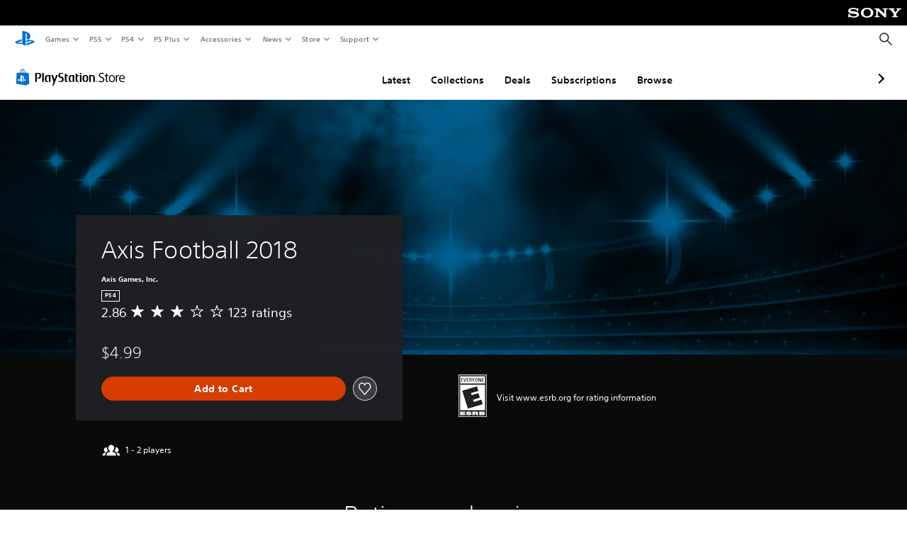

--- FILE ---
content_type: application/javascript
request_url: https://web-commerce-anywhere.playstation.com/v7Tn4nTqUY/0nuwUydNTm/r9SuNVQtiY0LJkLEap/Hls2Ag/c1t/nCGVYQmAB
body_size: 173454
content:
(function(){if(typeof Array.prototype.entries!=='function'){Object.defineProperty(Array.prototype,'entries',{value:function(){var index=0;const array=this;return {next:function(){if(index<array.length){return {value:[index,array[index++]],done:false};}else{return {done:true};}},[Symbol.iterator]:function(){return this;}};},writable:true,configurable:true});}}());(function(){L9();KQl();BIl();var Zj=function(g8){var CW=['text','search','url','email','tel','number'];g8=g8["toLowerCase"]();if(CW["indexOf"](g8)!==-1)return 0;else if(g8==='password')return 1;else return 2;};var vX=function(){return j7["Math"]["floor"](j7["Math"]["random"]()*100000+10000);};var Qp=function(Jc){return !Jc;};var Kc=function(zw){if(zw===undefined||zw==null){return 0;}var dr=zw["toLowerCase"]()["replace"](/[^a-z]+/gi,'');return dr["length"];};var kw=function LU(q6,rf){'use strict';var At=LU;switch(q6){case XG:{var z8=rf[K3];return QX(z8,null);}break;case nB:{var x6=rf[K3];xk.push(GF);if(IF(x6,j7[QX(typeof PW()[gZ(Un)],kd([],[][[]]))?PW()[gZ(sd)].call(null,EU,DU):PW()[gZ(Dk)].call(null,OF,A6)][QX(typeof KZ()[TX(gc)],'undefined')?KZ()[TX(Bf)].apply(null,[XF,NW,If,s6]):KZ()[TX(Jj)](nw,R4,Z4,RZ)])){var E4;return E4=PW()[gZ(WI)](X4,lj),xk.pop(),E4;}var qp=[];while(x6&&IF(x6[wc()[Wr(OI)].call(null,Jr,qf)],j7[wc()[Wr(E8)](XF,NZ)][Pn()[Mw(Sc)].apply(null,[W6,RX,P4,pj])])&&QX(x6,j7[IF(typeof PW()[gZ(Nf)],kd([],[][[]]))?PW()[gZ(Dk)](vk,QF):PW()[gZ(sd)](EU,DU)])){var wn=x6[QX(typeof Kd()[z4(JF)],'undefined')?Kd()[z4(Un)].apply(null,[Xp,Nf,c6,Qp({})]):Kd()[z4(AX)].call(null,dX,df,Lf,Qp(AX))][cU()[Ck(Ff)](On,Dd)]();if(x6[KZ()[TX(CX)](n8,xr,Rp,md)]){wn+=cU()[Ck(l8)].apply(null,[Mk,gr])[QX(typeof wc()[Wr(Vj)],kd([],[][[]]))?wc()[Wr(RF)].apply(null,[Lj,JX]):wc()[Wr(R8)].apply(null,[hj,U4])](x6[KZ()[TX(CX)].apply(null,[gF,xr,cr,md])],QX(typeof KZ()[TX(Ic)],kd('',[][[]]))?KZ()[TX(rj)](f6,Ic,OI,kI):KZ()[TX(Jj)](Qp(Qp(Aw)),p8,Tc,Uc));qp[Pn()[Mw(cw)](tX,RF,sd,Hp)](wn);break;}else{var gp=L4[Q8];var Ak=x6;while(Ak=Ak[KZ()[TX(DF)](rj,dZ,Ic,vU)]){if(IF(Ak[IF(typeof Kd()[z4(R8)],kd('',[][[]]))?Kd()[z4(AX)].call(null,Tf,bc,fk,tF):Kd()[z4(Un)].apply(null,[Xp,tF,c6,Qp(AX)])],x6[Kd()[z4(Un)](Xp,Nf,c6,LI)]))gp++;}wn+=Kd()[z4(RX)].call(null,gw,Qp(Qp([])),Ic,Qp({}))[wc()[Wr(RF)](Lj,JX)](gp,cU()[Ck(Qr)](rr,Cd));}qp[IF(typeof Pn()[Mw(j4)],kd([],[][[]]))?Pn()[Mw(R8)](br,Dw,bU,qd):Pn()[Mw(cw)].call(null,tX,Yp,sd,Hp)](wn);x6=x6[cU()[Ck(fp)](R8,tp)];}var Pw;return Pw=c4()[nr(Cf)].apply(null,[Lc,Ic,Or,AX,Zn])[wc()[Wr(RF)](Lj,JX)](qp[IF(typeof wc()[Wr(gc)],kd([],[][[]]))?wc()[Wr(R8)].call(null,s8,hZ):wc()[Wr(k4)].call(null,U6,tU)](c4()[nr(Cf)](OI,Lr,Or,AX,Zn))),xk.pop(),Pw;}break;case XE:{xk.push(jp);try{var V8=xk.length;var nF=Qp(Qp(K3));var UZ;return UZ=Qp(Qp(j7[cU()[Ck(Sd)].call(null,Aw,cp)][cU()[Ck(sw)](vr,Fp)])),xk.pop(),UZ;}catch(GZ){xk.splice(CZ(V8,AX),Infinity,jp);var pt;return xk.pop(),pt=Qp(Qp(K3)),pt;}xk.pop();}break;case EK:{xk.push(PZ);try{var J4=xk.length;var bn=Qp({});var TZ;return TZ=Qp(Qp(j7[QX(typeof cU()[Ck(R6)],'undefined')?cU()[Ck(Sd)](Aw,hX):cU()[Ck(Lr)](B4,zt)][wc()[Wr(tk)].apply(null,[Vw,hr])])),xk.pop(),TZ;}catch(gI){xk.splice(CZ(J4,AX),Infinity,PZ);var wd;return xk.pop(),wd=Qp(M3),wd;}xk.pop();}break;case OB:{var nX;xk.push(N8);return nX=new (j7[Kd()[z4(Ic)](xZ,I8,WF,XF)])()[QX(typeof Kd()[z4(d8)],'undefined')?Kd()[z4(d8)].apply(null,[lX,ww,Nf,AX]):Kd()[z4(AX)](Tp,Hf,Nw,Vj)](),xk.pop(),nX;}break;case K3:{var pX;xk.push(pp);return pX=Qp(Qp(j7[cU()[Ck(Sd)].call(null,Aw,Id)][IF(typeof wc()[Wr(Vj)],kd([],[][[]]))?wc()[Wr(R8)](Zk,Zk):wc()[Wr(nw)](RU,wr)])),xk.pop(),pX;}break;case n9:{var WU=rf[K3];var lI=L4[Uf];xk.push(Ft);for(var PX=Aw;b6(PX,WU[QX(typeof Kd()[z4(Hj)],kd([],[][[]]))?Kd()[z4(Aw)](tI,f6,mj,JF):Kd()[z4(AX)].apply(null,[Vp,Yp,Wp,F6])]);PX++){lI=OX(kd(dj(lI,L4[vr]),lI),WU[QX(typeof Kd()[z4(Qr)],kd('',[][[]]))?Kd()[z4(CM)](r6,P4,rR,Qp(Qp(AX))):Kd()[z4(AX)](pn,Rp,Jb,Qp(Aw))](PX));}var tR=wz(lI,Aw)[Kd()[z4(Nf)].call(null,gr,Qp({}),Nt,Qp(Qp([])))](Dk)[cU()[Ck(WI)](Hs,cN)](Sd,wc()[Wr(Sc)].call(null,Nt,YF));var pg;return xk.pop(),pg=tR,pg;}break;case IH:{xk.push(Xz);try{var kD=xk.length;var mt=Qp(Qp(K3));var Os=kd(j7[PW()[gZ(vz)].apply(null,[IM,bN])](j7[IF(typeof cU()[Ck(Nf)],kd([],[][[]]))?cU()[Ck(Lr)](SV,CM):cU()[Ck(Sd)](Aw,CD)][PW()[gZ(dg)].call(null,Hf,bJ)]),dj(j7[PW()[gZ(vz)](IM,bN)](j7[cU()[Ck(Sd)](Aw,CD)][IF(typeof wc()[Wr(Bm)],'undefined')?wc()[Wr(R8)](xg,CM):wc()[Wr(Dw)](OD,BL)]),AX));Os+=kd(dj(j7[PW()[gZ(vz)].apply(null,[IM,bN])](j7[cU()[Ck(Sd)].apply(null,[Aw,CD])][PW()[gZ(tk)].apply(null,[hz,HJ])]),Rp),dj(j7[PW()[gZ(vz)](IM,bN)](j7[cU()[Ck(Sd)].call(null,Aw,CD)][BR()[mb(I8)].call(null,dZ,lM,Pb,VL)]),R8));Os+=kd(dj(j7[PW()[gZ(vz)](IM,bN)](j7[IF(typeof cU()[Ck(rj)],kd('',[][[]]))?cU()[Ck(Lr)].apply(null,[Ms,xL]):cU()[Ck(Sd)](Aw,CD)][cU()[Ck(Nt)](gP,W1)]),Vj),dj(j7[PW()[gZ(vz)].call(null,IM,bN)](j7[cU()[Ck(Sd)](Aw,CD)][QX(typeof Pn()[Mw(Bm)],'undefined')?Pn()[Mw(CX)].call(null,pN,dT,vr,Uq):Pn()[Mw(R8)](Sc,JF,Bz,nv)]),Lr));Os+=kd(dj(j7[PW()[gZ(vz)].apply(null,[IM,bN])](j7[cU()[Ck(Sd)](Aw,CD)][wc()[Wr(Tc)].call(null,mx,Q6)]),Sc),dj(j7[PW()[gZ(vz)].call(null,IM,bN)](j7[cU()[Ck(Sd)](Aw,CD)][Pn()[Mw(Uf)].apply(null,[Qz,B4,Cf,Uq])]),sd));Os+=kd(dj(j7[IF(typeof PW()[gZ(AX)],'undefined')?PW()[gZ(Dk)](Gv,F6):PW()[gZ(vz)](IM,bN)](j7[cU()[Ck(Sd)](Aw,CD)][Kd()[z4(R6)](Jw,Qp(Qp({})),NP,Xv)]),Sd),dj(j7[PW()[gZ(vz)](IM,bN)](j7[cU()[Ck(Sd)].call(null,Aw,CD)][QX(typeof Pn()[Mw(Sc)],kd([],[][[]]))?Pn()[Mw(f6)].call(null,Im,YP,dZ,Uq):Pn()[Mw(R8)](Tx,Dw,hR,mR)]),Z4));Os+=kd(dj(j7[IF(typeof PW()[gZ(Sc)],kd('',[][[]]))?PW()[gZ(Dk)](KN,R6):PW()[gZ(vz)](IM,bN)](j7[cU()[Ck(Sd)](Aw,CD)][Kd()[z4(YP)].apply(null,[bb,Vj,Vz,Qp(Qp({}))])]),Jj),dj(j7[PW()[gZ(vz)](IM,bN)](j7[cU()[Ck(Sd)](Aw,CD)][KZ()[TX(Ic)](Hf,b1,Lr,zm)]),JF));Os+=kd(dj(j7[PW()[gZ(vz)].apply(null,[IM,bN])](j7[IF(typeof cU()[Ck(Z4)],'undefined')?cU()[Ck(Lr)](gD,cz):cU()[Ck(Sd)](Aw,CD)][Kd()[z4(xN)](Jg,br,Ib,Qp([]))]),P4),dj(j7[PW()[gZ(vz)].apply(null,[IM,bN])](j7[cU()[Ck(Sd)](Aw,CD)][KZ()[TX(d8)](Qp(Qp(AX)),LM,Qp(Qp([])),h8)]),bs));Os+=kd(dj(j7[PW()[gZ(vz)](IM,bN)](j7[cU()[Ck(Sd)](Aw,CD)][cU()[Ck(bm)].call(null,Vg,Lg)]),Bm),dj(j7[PW()[gZ(vz)](IM,bN)](j7[cU()[Ck(Sd)].apply(null,[Aw,CD])][Pn()[Mw(If)](zP,gF,dZ,Uq)]),CM));Os+=kd(dj(j7[PW()[gZ(vz)].apply(null,[IM,bN])](j7[cU()[Ck(Sd)].apply(null,[Aw,CD])][BR()[mb(k4)].call(null,R6,j4,cJ,Uq)]),Dk),dj(j7[PW()[gZ(vz)](IM,bN)](j7[cU()[Ck(Sd)].call(null,Aw,CD)][QX(typeof wc()[Wr(I8)],kd([],[][[]]))?wc()[Wr(Ws)].apply(null,[d8,S1]):wc()[Wr(R8)](qz,YD)]),L4[f6]));Os+=kd(dj(j7[PW()[gZ(vz)](IM,bN)](j7[cU()[Ck(Sd)].call(null,Aw,CD)][wc()[Wr(sw)].call(null,Bm,k1)]),L4[If]),dj(j7[PW()[gZ(vz)](IM,bN)](j7[IF(typeof cU()[Ck(Z4)],kd([],[][[]]))?cU()[Ck(Lr)].call(null,ng,Xv):cU()[Ck(Sd)](Aw,CD)][Pn()[Mw(OI)].apply(null,[Wm,Ws,j4,Uq])]),dZ));Os+=kd(dj(j7[PW()[gZ(vz)](IM,bN)](j7[cU()[Ck(Sd)].call(null,Aw,CD)][QX(typeof wc()[Wr(vz)],kd('',[][[]]))?wc()[Wr(Nt)](LR,GD):wc()[Wr(R8)].apply(null,[KT,SP])]),j4),dj(j7[PW()[gZ(vz)].apply(null,[IM,bN])](j7[cU()[Ck(Sd)].apply(null,[Aw,CD])][KZ()[TX(gc)](Ff,n8,Wb,Bx)]),L4[OI]));Os+=kd(dj(j7[PW()[gZ(vz)](IM,bN)](j7[cU()[Ck(Sd)](Aw,CD)][BR()[mb(lM)].apply(null,[Ff,f6,st,Uq])]),vr),dj(j7[PW()[gZ(vz)](IM,bN)](j7[QX(typeof cU()[Ck(Fx)],kd([],[][[]]))?cU()[Ck(Sd)].apply(null,[Aw,CD]):cU()[Ck(Lr)].apply(null,[YN,mg])][PW()[gZ(nw)].apply(null,[Qr,ND])]),Hf));Os+=kd(dj(j7[PW()[gZ(vz)].call(null,IM,bN)](j7[QX(typeof cU()[Ck(sw)],kd([],[][[]]))?cU()[Ck(Sd)](Aw,CD):cU()[Ck(Lr)](sm,qJ)][QX(typeof wc()[Wr(XF)],kd([],[][[]]))?wc()[Wr(bm)](zs,qn):wc()[Wr(R8)](Ys,ZN)]),Q8),dj(j7[IF(typeof PW()[gZ(Yp)],kd('',[][[]]))?PW()[gZ(Dk)](lv,Km):PW()[gZ(vz)].call(null,IM,bN)](j7[cU()[Ck(Sd)](Aw,CD)][PW()[gZ(Dw)](Nv,UJ)]),CX));Os+=kd(dj(j7[PW()[gZ(vz)].call(null,IM,bN)](j7[cU()[Ck(Sd)].apply(null,[Aw,CD])][cU()[Ck(I1)].call(null,xV,pb)]),L4[E8]),dj(j7[QX(typeof PW()[gZ(Hq)],kd('',[][[]]))?PW()[gZ(vz)].call(null,IM,bN):PW()[gZ(Dk)](AV,Kb)](j7[cU()[Ck(Sd)](Aw,CD)][cU()[Ck(Nv)](DF,PT)]),f6));Os+=kd(dj(j7[PW()[gZ(vz)](IM,bN)](j7[cU()[Ck(Sd)].call(null,Aw,CD)][wc()[Wr(I1)].call(null,cw,Lg)]),If),dj(j7[PW()[gZ(vz)](IM,bN)](j7[cU()[Ck(Sd)](Aw,CD)][IF(typeof wc()[Wr(E8)],kd([],[][[]]))?wc()[Wr(R8)](rJ,zt):wc()[Wr(Nv)](ZT,Tj)]),OI));Os+=kd(dj(j7[PW()[gZ(vz)](IM,bN)](j7[cU()[Ck(Sd)](Aw,CD)][KZ()[TX(XF)](l8,Aw,LR,Z5)]),E8),dj(j7[PW()[gZ(vz)].call(null,IM,bN)](j7[QX(typeof cU()[Ck(Tc)],kd([],[][[]]))?cU()[Ck(Sd)](Aw,CD):cU()[Ck(Lr)](Tg,Lr)][KZ()[TX(sP)].apply(null,[Nf,bs,XF,DL])]),I8));Os+=kd(kd(dj(j7[PW()[gZ(vz)].call(null,IM,bN)](j7[PW()[gZ(sd)](EU,WR)][QX(typeof wc()[Wr(dZ)],kd([],[][[]]))?wc()[Wr(zz)].call(null,ww,KR):wc()[Wr(R8)](QP,Ms)]),L4[I8]),dj(j7[PW()[gZ(vz)](IM,bN)](j7[cU()[Ck(Sd)].call(null,Aw,CD)][cU()[Ck(zz)](I1,AF)]),lM)),dj(j7[PW()[gZ(vz)].apply(null,[IM,bN])](j7[cU()[Ck(Sd)].call(null,Aw,CD)][cU()[Ck(gF)](RT,IJ)]),Nf));var Mt;return Mt=Os[Kd()[z4(Nf)](bV,B4,Nt,Uf)](),xk.pop(),Mt;}catch(IT){xk.splice(CZ(kD,AX),Infinity,Xz);var dN;return dN=wc()[Wr(Sc)].call(null,Nt,Bw),xk.pop(),dN;}xk.pop();}break;case xQ:{var PP=rf[K3];var mP=rf[M3];var rm;xk.push(jg);return rm=CZ(mP[CQ[IF(typeof KZ()[TX(nz)],'undefined')?KZ()[TX(Jj)](Sc,Jm,Lc,Ov):KZ()[TX(hz)].apply(null,[br,nz,Ws,Sw])]()],PP[Rp]),xk.pop(),rm;}break;case AO:{var jN;xk.push(tT);return jN=IF(typeof j7[cU()[Ck(Sd)](Aw,g4)][KZ()[TX(Lc)](Tc,dT,gc,Qf)],wc()[Wr(cw)].call(null,wT,Xr))||IF(typeof j7[QX(typeof cU()[Ck(sP)],kd('',[][[]]))?cU()[Ck(Sd)].apply(null,[Aw,g4]):cU()[Ck(Lr)].call(null,Zb,Az)][QX(typeof cU()[Ck(RF)],'undefined')?cU()[Ck(Ws)].call(null,Ks,P6):cU()[Ck(Lr)].call(null,UM,Ns)],wc()[Wr(cw)].apply(null,[wT,Xr]))||IF(typeof j7[cU()[Ck(Sd)].apply(null,[Aw,g4])][wc()[Wr(dg)](TT,Kw)],wc()[Wr(cw)](wT,Xr)),xk.pop(),jN;}break;case V7:{xk.push(AN);var qg=[KZ()[TX(dT)].call(null,Ic,Hf,gF,Ot),cU()[Ck(vz)](Vj,MW),cU()[Ck(dg)](I8,EI),Pn()[Mw(Q8)](Aw,Q8,CM,RJ),wc()[Wr(Wb)].apply(null,[RF,qR]),PW()[gZ(Wb)](Fx,jr),wc()[Wr(Fx)].apply(null,[Gz,vI]),KZ()[TX(nP)].call(null,F6,tN,Dk,jr),KZ()[TX(Un)].call(null,AX,rR,Sc,XP),PW()[gZ(Fx)](m1,Cs),QX(typeof Kd()[z4(Jj)],kd('',[][[]]))?Kd()[z4(gc)].call(null,Gp,CX,OD,fp):Kd()[z4(AX)].apply(null,[xR,WF,Jr,DF]),wc()[Wr(cr)](gc,Dc),BR()[mb(OI)](nz,CX,WJ,lm),Kd()[z4(XF)](WN,Qp(Qp({})),Mk,rj),IF(typeof cU()[Ck(f6)],kd('',[][[]]))?cU()[Ck(Lr)].apply(null,[mL,ZD]):cU()[Ck(tk)](OD,SL),Kd()[z4(sP)](IR,Qp({}),Nv,R8),cU()[Ck(nw)].apply(null,[XT,Er]),Kd()[z4(c6)](Pk,I1,nw,fp),IF(typeof Kd()[z4(WI)],kd('',[][[]]))?Kd()[z4(AX)](Wq,OI,bm,cw):Kd()[z4(LT)](sI,nw,B4,Z4),QX(typeof PW()[gZ(R8)],kd([],[][[]]))?PW()[gZ(cr)](Bm,Ec):PW()[gZ(Dk)](lM,Yp),cU()[Ck(Dw)].apply(null,[m1,M6]),wc()[Wr(tF)](Rg,TP),Kd()[z4(NN)](VF,nw,ZP,gF),PW()[gZ(tF)].apply(null,[WJ,Qw]),wc()[Wr(vz)].call(null,br,hD),c4()[nr(n8)].apply(null,[R6,dZ,k4,vr,hq]),cU()[Ck(Tc)].apply(null,[XF,rc])];if(Gg(typeof j7[wc()[Wr(fp)].call(null,Ez,hX)][KZ()[TX(RX)](rR,Fx,E8,lj)],KZ()[TX(Z4)](Qp(Qp(AX)),Bm,Qp({}),Ct))){var kM;return xk.pop(),kM=null,kM;}var hL=qg[Kd()[z4(Aw)].call(null,x8,Qp(Qp(AX)),mj,Qp([]))];var wP=wc()[Wr(Z4)](rj,wt);for(var ON=Aw;b6(ON,hL);ON++){var HN=qg[ON];if(QX(j7[wc()[Wr(fp)](Ez,hX)][KZ()[TX(RX)](F6,Fx,sw,lj)][HN],undefined)){wP=wc()[Wr(Z4)](rj,wt)[wc()[Wr(RF)].call(null,Lj,Dc)](wP,BR()[mb(E8)](Tc,AX,Vt,E1))[wc()[Wr(RF)](Lj,Dc)](ON);}}var jD;return xk.pop(),jD=wP,jD;}break;}};var xM=function(sz){var qV=sz[0]-sz[1];var Nx=sz[2]-sz[3];var IL=sz[4]-sz[5];var HM=j7["Math"]["sqrt"](qV*qV+Nx*Nx+IL*IL);return j7["Math"]["floor"](HM);};var sL=function XJ(nJ,CN){var MP=XJ;do{switch(nJ){case PK:{for(var nR=Aw;b6(nR,rN[IF(typeof Kd()[z4(Aw)],kd('',[][[]]))?Kd()[z4(AX)](cw,Sd,rv,gc):Kd()[z4(Aw)](hH,Hf,mj,Rp)]);nR=kd(nR,AX)){zv[cU()[Ck(Rp)](b1,ZK)](fm(Um(rN[nR])));}var Ub;nJ=KO;return xk.pop(),Ub=zv,Ub;}break;case TK:{lT=CZ(KJ,xk[CZ(xk.length,AX)]);nJ+=XO;}break;case E9:{return tP;}break;case SO:{nJ=EG;while(b6(GT,Ux.length)){var CR=Rb(Ux,GT);var HT=Rb(vg.G2,Ts++);GN+=L1(th,[kg(mV(LV(CR),LV(HT)),mV(CR,HT))]);GT++;}}break;case OG:{for(var kv=Aw;b6(kv,jv[gm[Aw]]);++kv){BR()[jv[kv]]=Qp(CZ(kv,Sd))?function(){rb=[];XJ.call(this,H,[jv]);return '';}:function(){var CP=jv[kv];var mJ=BR()[CP];return function(DM,fq,GJ,cD){if(IF(arguments.length,Aw)){return mJ;}var kR=UP.call(null,l5,[F6,fq,GJ,cD]);BR()[CP]=function(){return kR;};return kR;};}();}nJ-=hY;}break;case Ml:{var Ts=Hg(CZ(DP,xk[CZ(xk.length,AX)]),Q8);var Ux=gM[PM];nJ-=zO;var GT=Aw;}break;case XK:{for(var rq=Aw;b6(rq,fJ[Kd()[z4(Aw)](mM,Qp(AX),mj,Dk)]);rq=kd(rq,AX)){var Ax=fJ[Kd()[z4(Vj)].call(null,ws,OI,Q8,vr)](rq);var cR=Mz[Ax];AL+=cR;}var xP;nJ-=IO;return xk.pop(),xP=AL,xP;}break;case ZE:{while(b6(wJ,EP.length)){wc()[EP[wJ]]=Qp(CZ(wJ,R8))?function(){return FR.apply(this,[hO,arguments]);}:function(){var hs=EP[wJ];return function(Ps,vV){var vt=bT(Ps,vV);wc()[hs]=function(){return vt;};return vt;};}();++wJ;}nJ=KO;}break;case HE:{while(vm(SR,Aw)){if(QX(Cx[Fs[Rp]],j7[Fs[AX]])&&Qv(Cx,cv[Fs[Aw]])){if(Gg(cv,gR)){tP+=L1(th,[lT]);}return tP;}if(IF(Cx[Fs[Rp]],j7[Fs[AX]])){var FL=Oq[cv[Cx[Aw]][Aw]];var wg=XJ(w9,[vz,FL,Cx[AX],SR,kd(lT,xk[CZ(xk.length,AX)])]);tP+=wg;Cx=Cx[Aw];SR-=FR(p7,[wg]);}else if(IF(cv[Cx][Fs[Rp]],j7[Fs[AX]])){var FL=Oq[cv[Cx][Aw]];var wg=XJ.apply(null,[w9,[sd,FL,Aw,SR,kd(lT,xk[CZ(xk.length,AX)])]]);tP+=wg;SR-=FR(p7,[wg]);}else{tP+=L1(th,[lT]);lT+=cv[Cx];--SR;};++Cx;}nJ+=GG;}break;case EG:{return GN;}break;case q7:{var EP=CN[K3];qD(EP[Aw]);nJ+=dH;var wJ=Aw;}break;case w9:{var Om=CN[K3];var cv=CN[M3];var Cx=CN[b7];var SR=CN[Z];nJ-=Ql;var KJ=CN[KB];if(IF(typeof cv,Fs[R8])){cv=gR;}var tP=kd([],[]);}break;case LB:{for(var q1=CZ(tv.length,AX);Qv(q1,Aw);q1--){var vJ=Hg(CZ(kd(q1,GV),xk[CZ(xk.length,AX)]),FD.length);var VR=Rb(tv,q1);var zN=Rb(FD,vJ);cP+=L1(th,[kg(LV(kg(VR,zN)),mV(VR,zN))]);}return L1(XG,[cP]);}break;case l5:{var rN=CN[K3];var R1=CN[M3];xk.push(bx);nJ=PK;var zv=[];var Um=XJ(jO,[]);var fm=R1?j7[KZ()[TX(Aw)](Qp(Qp(AX)),RF,rj,HY)]:j7[cU()[Ck(Aw)].call(null,NW,P9)];}break;case GG:{nJ+=PA;var fJ=CN[K3];var Mz=CN[M3];xk.push(Fv);var AL=IF(typeof wc()[Wr(Sc)],kd('',[][[]]))?wc()[Wr(R8)].apply(null,[sV,Mv]):wc()[Wr(Z4)].call(null,rj,wA);}break;case jO:{xk.push(Cb);var xm={'\x31':KZ()[TX(Rp)].apply(null,[Ic,nw,l8,Tz]),'\x44':QX(typeof wc()[Wr(Rp)],kd('',[][[]]))?wc()[Wr(Rp)](Q8,Yb):wc()[Wr(R8)].apply(null,[NP,PD]),'\x46':KZ()[TX(Vj)](Qp(AX),mx,Bm,cA),'\x4b':QX(typeof cU()[Ck(AX)],kd('',[][[]]))?cU()[Ck(Vj)](n1,w):cU()[Ck(Lr)].call(null,wM,SJ),'\x4d':wc()[Wr(Vj)](sP,qd),'\x4f':wc()[Wr(Sc)](Nt,F),'\x53':wc()[Wr(sd)].call(null,Hq,jM),'\x56':PW()[gZ(Rp)](gP,DE),'\x62':wc()[Wr(Sd)](bm,xx),'\x68':PW()[gZ(Vj)].apply(null,[Hq,L5]),'\x77':Kd()[z4(Rp)].call(null,C,WI,LT,ww)};var JJ;return JJ=function(lP){return XJ(GG,[lP,xm]);},xk.pop(),JJ;}break;case c3:{var fs=CN[K3];var GV=CN[M3];nJ=LB;var FD=dv[sd];var cP=kd([],[]);var tv=dv[fs];}break;case H:{nJ+=sQ;var jv=CN[K3];}break;case fY:{var DP=CN[K3];var Gm=CN[M3];var PM=CN[b7];var mv=CN[Z];nJ+=AE;var GN=kd([],[]);}break;case nE:{nJ+=Th;var gb=CN[K3];vg=function(AM,DT,rs,zx){return XJ.apply(this,[fY,arguments]);};return JR(gb);}break;}}while(nJ!=KO);};var OX=function(MV,VV){return MV^VV;};var Lz=function(QL){return +QL;};var kg=function(Sg,VM){return Sg&VM;};var LV=function(Xq){return ~Xq;};var zR=function(){Xg=["\x61\x70\x70\x6c\x79","\x66\x72\x6f\x6d\x43\x68\x61\x72\x43\x6f\x64\x65","\x53\x74\x72\x69\x6e\x67","\x63\x68\x61\x72\x43\x6f\x64\x65\x41\x74"];};var UN=function(jJ){return j7["Math"]["floor"](j7["Math"]["random"]()*jJ["length"]);};var HL=function(){gm=["\x6c\x65\x6e\x67\x74\x68","\x41\x72\x72\x61\x79","\x63\x6f\x6e\x73\x74\x72\x75\x63\x74\x6f\x72","\x6e\x75\x6d\x62\x65\x72"];};var zV=function(YL){if(j7["document"]["cookie"]){var fz=""["concat"](YL,"=");var BT=j7["document"]["cookie"]["split"]('; ');for(var lD=0;lD<BT["length"];lD++){var lL=BT[lD];if(lL["indexOf"](fz)===0){var Pm=lL["substring"](fz["length"],lL["length"]);if(Pm["indexOf"]('~')!==-1||j7["decodeURIComponent"](Pm)["indexOf"]('~')!==-1){return Pm;}}}}return false;};var LL=function fR(Hb,dP){var tJ=fR;var xT=JD(new Number(VO),VT);var hN=xT;xT.set(Hb);while(hN+Hb!=JG){switch(hN+Hb){case k9:{if(QX(zg,undefined)&&QX(zg,null)&&vm(zg[Kd()[z4(Aw)](Oj,Ff,mj,vr)],Aw)){try{var Dz=xk.length;var G1=Qp(Qp(K3));var Dg=j7[BR()[mb(Nf)](tk,n8,Rp,Zf)](zg)[IF(typeof PW()[gZ(m1)],kd('',[][[]]))?PW()[gZ(Dk)](hM,dD):PW()[gZ(f6)].apply(null,[Jj,ZF])](PW()[gZ(Tc)](mx,Dd));if(vm(Dg[Kd()[z4(Aw)].apply(null,[Oj,Qp({}),mj,Bf])],Lr)){Qs=j7[KZ()[TX(sd)].call(null,j4,gF,LI,KU)](Dg[L4[vr]],Jj);}}catch(OV){xk.splice(CZ(Dz,AX),Infinity,GD);}}Hb+=Xh;}break;case c7:{Hb+=Cl;var Js;return xk.pop(),Js=Qs,Js;}break;case gH:{Hb-=ZE;var zg=dP[K3];xk.push(GD);var Qs;}break;case LE:{Hb+=GO;return String(...dP);}break;case xE:{Hb+=MY;return parseInt(...dP);}break;}}};var gT=function(){return UP.apply(this,[OB,arguments]);};var V1=function(qL){if(qL===undefined||qL==null){return 0;}var MM=qL["replace"](/[\w\s]/gi,'');return MM["length"];};var fb=function(){return L1.apply(this,[NE,arguments]);};var Iq=function(){Iv=[];};var Dt=function KL(hx,Kz){'use strict';var wL=KL;switch(hx){case jO:{var fM=Kz[K3];return fM;}break;case XE:{xk.push(tb);if(Qp(MT(c4()[nr(I8)](YP,Xv,cb,Jj,lV),j7[QX(typeof wc()[Wr(f6)],kd('',[][[]]))?wc()[Wr(fp)].call(null,Ez,BP):wc()[Wr(R8)].call(null,YV,Sz)]))){var gL;return xk.pop(),gL=null,gL;}var dL=j7[wc()[Wr(fp)](Ez,BP)][c4()[nr(I8)].apply(null,[Ws,Q8,cb,Jj,lV])];var HR=dL[wc()[Wr(TT)](pv,kt)];var P1=dL[cU()[Ck(Cg)].apply(null,[gc,VZ])];var RM=dL[QX(typeof Kd()[z4(Wb)],kd('',[][[]]))?Kd()[z4(dZ)](sr,Ws,n8,Wb):Kd()[z4(AX)].apply(null,[Bq,bc,sm,Qp(Qp(Aw))])];var g1;return g1=[HR,IF(P1,Aw)?L4[Sd]:vm(P1,Aw)?pV(L4[Q8]):pV(Rp),RM||KZ()[TX(Rv)](Uf,Bv,vz,mQ)],xk.pop(),g1;}break;case W9:{xk.push(sm);var UV={};var TJ={};try{var HP=xk.length;var vb=Qp([]);var FP=new (j7[wc()[Wr(m1)].apply(null,[O1,Hx])])(Aw,Aw)[Kd()[z4(I1)](Yk,AX,If,Qp(Qp(AX)))](Kd()[z4(Nv)](n4,Ff,RX,R8));var JP=FP[c4()[nr(Uf)].call(null,Nf,LI,Hf,P4,wV)](PW()[gZ(ZP)](EL,Mc));var Vs=FP[QX(typeof cU()[Ck(Ws)],kd('',[][[]]))?cU()[Ck(TV)](c6,mf):cU()[Ck(Lr)](Az,Gb)](JP[c4()[nr(f6)].apply(null,[Un,vr,vx,cw,QM])]);var Bb=FP[cU()[Ck(TV)].apply(null,[c6,mf])](JP[cU()[Ck(Ys)](rj,Ow)]);UV=FR(tH,[IF(typeof BR()[mb(RF)],kd(wc()[Wr(Z4)].call(null,rj,k3),[][[]]))?BR()[mb(Sd)](OI,jM,Zv,km):BR()[mb(d8)](nP,Sc,Lb,qJ),Vs,Kd()[z4(pJ)](JX,B4,TV,cr),Bb]);var QR=new (j7[wc()[Wr(m1)](O1,Hx)])(Aw,Aw)[Kd()[z4(I1)](Yk,YP,If,Qp(Qp(Aw)))](cU()[Ck(IV)](mx,Yr));var cV=QR[IF(typeof c4()[nr(JF)],kd(wc()[Wr(Z4)](rj,k3),[][[]]))?c4()[nr(Lr)].call(null,Vj,l8,qx,X4,Im):c4()[nr(Uf)].apply(null,[hz,XF,Hf,P4,wV])](PW()[gZ(ZP)](EL,Mc));var dz=QR[cU()[Ck(TV)](c6,mf)](cV[QX(typeof c4()[nr(nz)],kd([],[][[]]))?c4()[nr(f6)](Qp(Aw),k4,vx,cw,QM):c4()[nr(Lr)](bs,Qr,Jv,FN,jT)]);var Ds=QR[cU()[Ck(TV)](c6,mf)](cV[cU()[Ck(Ys)].apply(null,[rj,Ow])]);TJ=FR(tH,[cU()[Ck(GL)](nw,t8),dz,IF(typeof Kd()[z4(Nt)],'undefined')?Kd()[z4(AX)](OR,CM,TR,Qr):Kd()[z4(RT)](qZ,Qp({}),Wz,Qp(Qp(Aw))),Ds]);}finally{xk.splice(CZ(HP,AX),Infinity,sm);var Xx;return Xx=FR(tH,[Kd()[z4(Rv)](qI,Qp(Qp(AX)),cM,Qp([])),UV[BR()[mb(d8)](Bm,Sc,Lb,qJ)]||null,IF(typeof cU()[Ck(sd)],kd('',[][[]]))?cU()[Ck(Lr)](Tt,Mg):cU()[Ck(Ez)](GL,I9),UV[QX(typeof Kd()[z4(NW)],kd('',[][[]]))?Kd()[z4(pJ)](JX,Yp,TV,dT):Kd()[z4(AX)].apply(null,[qM,ww,kT,br])]||null,PW()[gZ(On)](WT,Zr),TJ[cU()[Ck(GL)].call(null,nw,t8)]||null,KZ()[TX(xv)].call(null,sw,Ks,Qp(Aw),Kn),TJ[IF(typeof Kd()[z4(YP)],kd([],[][[]]))?Kd()[z4(AX)].apply(null,[bz,Qp(Qp({})),sb,dZ]):Kd()[z4(RT)](qZ,Qp(Aw),Wz,Ws)]||null]),xk.pop(),Xx;}xk.pop();}break;case l5:{var HD=Kz[K3];xk.push(db);if(IF([KZ()[TX(n8)](P4,Ev,nP,wf),KZ()[TX(OD)].call(null,Dw,j4,dg,Xn),PW()[gZ(Wz)].apply(null,[jR,XH])][KZ()[TX(xN)](vr,br,CM,mR)](HD[Kd()[z4(cw)].apply(null,[Sw,Lr,xv,OI])][QX(typeof Kd()[z4(Dv)],kd([],[][[]]))?Kd()[z4(CX)](lp,tF,YM,Qp([])):Kd()[z4(AX)](sN,Qp({}),Ob,Lr)]),pV(AX))){xk.pop();return;}j7[BR()[mb(Ic)].apply(null,[NN,Jj,dT,KD])](function(){var Is=Qp(Qp(K3));xk.push(RV);try{var wb=xk.length;var hP=Qp(M3);if(Qp(Is)&&HD[Kd()[z4(cw)](zX,ZP,xv,Ks)]&&(HD[Kd()[z4(cw)].call(null,zX,nz,xv,Rp)][IF(typeof PW()[gZ(dT)],kd([],[][[]]))?PW()[gZ(Dk)].call(null,zL,Xm):PW()[gZ(ss)](Xv,Jk)](KZ()[TX(pJ)].apply(null,[Un,Lr,Qp(Aw),ft]))||HD[Kd()[z4(cw)](zX,LR,xv,Uf)][PW()[gZ(ss)].apply(null,[Xv,Jk])](cU()[Ck(Kb)].apply(null,[ZR,tw])))){Is=Qp(Qp(M3));}}catch(rT){xk.splice(CZ(wb,AX),Infinity,RV);HD[Kd()[z4(cw)](zX,cr,xv,Wb)][PW()[gZ(cw)](A1,CU)](new (j7[BR()[mb(Vj)].call(null,Sd,JF,mL,lx)])(KZ()[TX(RT)](rv,vR,Cf,Kp),FR(tH,[IF(typeof PW()[gZ(cr)],'undefined')?PW()[gZ(Dk)](EM,Ws):PW()[gZ(vr)](b1,rw),Qp(K3),KZ()[TX(Bm)](Qp(Qp(Aw)),hz,Nf,HF),Qp(M3),Kd()[z4(vr)](jP,E8,nP,sw),Qp(Qp(M3))])));}if(Qp(Is)&&IF(HD[Kd()[z4(Cg)].apply(null,[lg,Qp(Aw),cb,WI])],QX(typeof wc()[Wr(nw)],kd('',[][[]]))?wc()[Wr(On)].apply(null,[As,m8]):wc()[Wr(R8)](Am,Tp))){Is=Qp(Qp([]));}if(Is){HD[Kd()[z4(cw)](zX,Qp(Qp(Aw)),xv,Hf)][PW()[gZ(cw)](A1,CU)](new (j7[BR()[mb(Vj)](xs,JF,mL,lx)])(BR()[mb(gc)].apply(null,[Xv,Sd,wD,Yq]),FR(tH,[PW()[gZ(vr)](b1,rw),Qp(Qp(M3)),KZ()[TX(Bm)].call(null,Lc,hz,sd,HF),Qp({}),Kd()[z4(vr)](jP,vr,nP,ww),Qp(Qp(M3))])));}xk.pop();},Aw);xk.pop();}break;case R2:{xk.push(kx);j7[PW()[gZ(sd)].call(null,EU,YA)][Kd()[z4(Hf)](CF,vz,Hq,Ws)](IF(typeof PW()[gZ(Ix)],'undefined')?PW()[gZ(Dk)](Lx,VD):PW()[gZ(OD)](nw,RW),function(HD){return KL.apply(this,[l5,arguments]);});xk.pop();}break;case m3:{xk.push(QV);throw new (j7[PW()[gZ(CM)](tN,gv)])(KZ()[TX(cr)](If,Ix,Sd,dV));}break;case EK:{var FT=Kz[K3];xk.push(ds);if(QX(typeof j7[wc()[Wr(n8)].apply(null,[YM,ff])],IF(typeof KZ()[TX(cr)],kd([],[][[]]))?KZ()[TX(Jj)](fp,SD,Qp(Qp(Aw)),BD):KZ()[TX(Z4)](nz,Bm,CX,Kn))&&nq(FT[j7[wc()[Wr(n8)](YM,ff)][cU()[Ck(nz)].call(null,Gz,hU)]],null)||nq(FT[wc()[Wr(Ic)](RP,jX)],null)){var gs;return gs=j7[Kd()[z4(sd)](xd,f6,gF,br)][Pn()[Mw(CM)].apply(null,[DD,sw,Vj,JV])](FT),xk.pop(),gs;}xk.pop();}break;case K3:{var kV=Kz[K3];var Wx=Kz[M3];xk.push(ls);if(Gg(Wx,null)||vm(Wx,kV[Kd()[z4(Aw)](s9,Qp(Qp(Aw)),mj,Qp(Qp([])))]))Wx=kV[Kd()[z4(Aw)].call(null,s9,hz,mj,Qp(Qp(Aw)))];for(var RR=Aw,N1=new (j7[Kd()[z4(sd)](gf,br,gF,Nv)])(Wx);b6(RR,Wx);RR++)N1[RR]=kV[RR];var bD;return xk.pop(),bD=N1,bD;}break;case Hl:{xk.push(ZV);throw new (j7[PW()[gZ(CM)].call(null,tN,EV)])(Pn()[Mw(Bm)](UM,B4,Ez,kx));}break;case GG:{var kJ=Kz[K3];var KM=Kz[M3];xk.push(OR);if(Gg(KM,null)||vm(KM,kJ[Kd()[z4(Aw)].apply(null,[BI,Qp({}),mj,LR])]))KM=kJ[Kd()[z4(Aw)](BI,tk,mj,Wb)];for(var Ab=Aw,F1=new (j7[QX(typeof Kd()[z4(rR)],kd('',[][[]]))?Kd()[z4(sd)](KF,Aw,gF,F6):Kd()[z4(AX)](Fq,df,Cv,Nt)])(KM);b6(Ab,KM);Ab++)F1[Ab]=kJ[Ab];var Db;return xk.pop(),Db=F1,Db;}break;case V9:{var BN=Kz[K3];var PL=Kz[M3];xk.push(IN);var Aq=Gg(null,BN)?null:nq(KZ()[TX(Z4)](F6,Bm,Vj,Uc),typeof j7[wc()[Wr(n8)].apply(null,[YM,Rm])])&&BN[j7[QX(typeof wc()[Wr(NW)],kd([],[][[]]))?wc()[Wr(n8)].call(null,YM,Rm):wc()[Wr(R8)].call(null,GF,RD)][cU()[Ck(nz)](Gz,Gx)]]||BN[wc()[Wr(Ic)].apply(null,[RP,s4])];if(nq(null,Aq)){var sx,FJ,D1,pR,Nm=[],js=Qp(Aw),ML=Qp(AX);try{var qs=xk.length;var SN=Qp(M3);if(D1=(Aq=Aq.call(BN))[QX(typeof Pn()[Mw(Lr)],kd(IF(typeof wc()[Wr(sd)],'undefined')?wc()[Wr(R8)].apply(null,[xZ,jP]):wc()[Wr(Z4)](rj,lE),[][[]]))?Pn()[Mw(Dk)](Eq,bc,Vj,vv):Pn()[Mw(R8)].call(null,p1,gF,Zs,MR)],IF(Aw,PL)){if(QX(j7[PW()[gZ(Z4)].call(null,AX,SL)](Aq),Aq)){SN=Qp(Qp([]));return;}js=Qp(AX);}else for(;Qp(js=(sx=D1.call(Aq))[IF(typeof KZ()[TX(Jj)],kd('',[][[]]))?KZ()[TX(Jj)](k4,sb,cr,jm):KZ()[TX(f6)].call(null,Dk,bc,dT,Yx)])&&(Nm[cU()[Ck(Rp)](b1,LJ)](sx[QX(typeof Pn()[Mw(RF)],kd([],[][[]]))?Pn()[Mw(AX)](CL,vr,Lr,Vx):Pn()[Mw(R8)].apply(null,[Wp,B4,JM,Z1])]),QX(Nm[Kd()[z4(Aw)](Zg,I1,mj,vz)],PL));js=Qp(L4[Sd]));}catch(nm){ML=Qp(Aw),FJ=nm;}finally{xk.splice(CZ(qs,AX),Infinity,IN);try{var Dm=xk.length;var WD=Qp(M3);if(Qp(js)&&nq(null,Aq[Kd()[z4(RF)](fT,zz,k4,Cf)])&&(pR=Aq[IF(typeof Kd()[z4(QD)],kd('',[][[]]))?Kd()[z4(AX)].call(null,QT,Qp(Qp({})),hV,rv):Kd()[z4(RF)](fT,Jj,k4,Hj)](),QX(j7[PW()[gZ(Z4)].call(null,AX,SL)](pR),pR))){WD=Qp(K3);return;}}finally{xk.splice(CZ(Dm,AX),Infinity,IN);if(WD){xk.pop();}if(ML)throw FJ;}if(SN){xk.pop();}}var l1;return xk.pop(),l1=Nm,l1;}xk.pop();}break;}};var C1=function(lR){var vN=1;var EJ=[];var Zm=j7["Math"]["sqrt"](lR);while(vN<=Zm&&EJ["length"]<6){if(lR%vN===0){if(lR/vN===vN){EJ["push"](vN);}else{EJ["push"](vN,lR/vN);}}vN=vN+1;}return EJ;};function BIl(){Qf=GK+IH+CE*IH*IH+IH*IH*IH,EY=b7+KB*IH,Dd=K3+WW*IH+WW*IH*IH+IH*IH*IH,pI=K3+nE*IH+GK*IH*IH+IH*IH*IH,sr=b7+IH+KB*IH*IH+IH*IH*IH,Hc=KB+b7*IH+KB*IH*IH+IH*IH*IH,Y4=Z+b7*IH+GK*IH*IH+IH*IH*IH,EI=M3+b7*IH+KB*IH*IH+IH*IH*IH,E7=fA+KB*IH+Z*IH*IH,nQ=nE+CE*IH+fA*IH*IH,MW=WW+KB*IH+GK*IH*IH+IH*IH*IH,jO=CE+GK*IH,Yf=b7+fA*IH+IH*IH+IH*IH*IH,MF=nE+KB*IH+KB*IH*IH+IH*IH*IH,vZ=CE+GK*IH+Z*IH*IH+IH*IH*IH,Q6=K3+Z*IH+K3*IH*IH+IH*IH*IH,LZ=GK+K3*IH+CE*IH*IH+IH*IH*IH,HQ=CE+b7*IH+CE*IH*IH,lK=K3+GK*IH+b7*IH*IH,mH=GK+CE*IH+fA*IH*IH,J5=Z+Z*IH+fA*IH*IH,AY=Z+CE*IH,C9=fA+GK*IH+IH*IH,Ej=M3+Z*IH+IH*IH+IH*IH*IH,E9=Z+GK*IH+GK*IH*IH,Nd=GK+nE*IH+fA*IH*IH+IH*IH*IH,Y8=WW+IH+b7*IH*IH+IH*IH*IH,lY=CE+WW*IH+GK*IH*IH,vW=nE+K3*IH+GK*IH*IH,X9=M3+b7*IH+CE*IH*IH,t3=GK+IH+IH*IH,n7=b7+WW*IH,Iw=GK+GK*IH+WW*IH*IH+IH*IH*IH,qc=K3+GK*IH+nE*IH*IH+IH*IH*IH,r8=K3+GK*IH+Z*IH*IH+IH*IH*IH,mQ=fA+IH+b7*IH*IH+IH*IH*IH,w7=Z+GK*IH+Z*IH*IH,lk=WW+KB*IH+Z*IH*IH+IH*IH*IH,dk=M3+Z*IH+nE*IH*IH+IH*IH*IH,w4=GK+IH+K3*IH*IH+IH*IH*IH,O7=fA+WW*IH,xl=K3+IH+GK*IH*IH,n9=GK+GK*IH,sE=GK+fA*IH+KB*IH*IH,Il=nE+IH+b7*IH*IH,ZZ=WW+nE*IH+CE*IH*IH+IH*IH*IH,d6=b7+K3*IH+KB*IH*IH,mZ=fA+b7*IH+K3*IH*IH+IH*IH*IH,tE=Z+WW*IH+IH*IH,d4=K3+IH+GK*IH*IH+IH*IH*IH,TW=nE+GK*IH,Hn=nE+K3*IH+KB*IH*IH,UO=b7+nE*IH+IH*IH,Vd=nE+K3*IH+b7*IH*IH+IH*IH*IH,Hr=WW+CE*IH+CE*IH*IH+IH*IH*IH,UE=KB+CE*IH+CE*IH*IH,nn=WW+nE*IH+K3*IH*IH+IH*IH*IH,Jp=K3+fA*IH+IH*IH+IH*IH*IH,Df=M3+KB*IH+CE*IH*IH+IH*IH*IH,Wc=CE+K3*IH+K3*IH*IH+IH*IH*IH,jd=KB+IH+IH*IH+IH*IH*IH,vY=K3+WW*IH+GK*IH*IH,fX=fA+WW*IH+KB*IH*IH+IH*IH*IH,Nn=b7+fA*IH+K3*IH*IH+IH*IH*IH,FZ=CE+nE*IH+KB*IH*IH,PA=CE+GK*IH+KB*IH*IH,kI=fA+CE*IH+GK*IH*IH+IH*IH*IH,Gd=GK+IH+fA*IH*IH,sp=WW+K3*IH+GK*IH*IH+IH*IH*IH,Ip=WW+CE*IH+Z*IH*IH+IH*IH*IH,IO=fA+KB*IH+IH*IH,NB=Z+nE*IH+IH*IH+IH*IH*IH,H=nE+b7*IH,kG=CE+K3*IH+KB*IH*IH,xF=M3+GK*IH+IH*IH+IH*IH*IH,VG=M3+GK*IH+IH*IH,RO=Z+K3*IH+GK*IH*IH,wY=CE+WW*IH+b7*IH*IH,rI=M3+GK*IH+KB*IH*IH+IH*IH*IH,q4=M3+IH+GK*IH*IH+IH*IH*IH,Ut=GK+b7*IH+b7*IH*IH+IH*IH*IH,x9=nE+WW*IH+KB*IH*IH,n4=KB+CE*IH+IH*IH+IH*IH*IH,H8=KB+WW*IH+KB*IH*IH+IH*IH*IH,DY=KB+nE*IH+IH*IH,r7=K3+b7*IH,Rd=b7+CE*IH+K3*IH*IH+IH*IH*IH,qr=WW+GK*IH+IH*IH+IH*IH*IH,Yt=b7+WW*IH+K3*IH*IH+IH*IH*IH,s3=GK+CE*IH+b7*IH*IH,dn=b7+Z*IH+IH*IH+IH*IH*IH,Fd=CE+KB*IH+KB*IH*IH+IH*IH*IH,PU=nE+Z*IH+Z*IH*IH+IH*IH*IH,kk=Z+Z*IH+b7*IH*IH+IH*IH*IH,Yn=KB+Z*IH+GK*IH*IH+IH*IH*IH,rU=GK+KB*IH+K3*IH*IH+IH*IH*IH,O8=nE+Z*IH+GK*IH*IH,X8=CE+WW*IH+KB*IH*IH+IH*IH*IH,k8=b7+GK*IH+KB*IH*IH,M4=fA+Z*IH+IH*IH+IH*IH*IH,bK=M3+nE*IH+b7*IH*IH,n2=b7+GK*IH+IH*IH,AO=Z+b7*IH,w9=WW+KB*IH,D3=K3+WW*IH+b7*IH*IH,g7=fA+K3*IH+b7*IH*IH,j6=fA+K3*IH+Z*IH*IH+IH*IH*IH,BI=Z+KB*IH+b7*IH*IH+IH*IH*IH,AW=nE+CE*IH+IH*IH,dp=Z+Z*IH+KB*IH*IH,T4=KB+b7*IH+K3*IH*IH+IH*IH*IH,MO=Z+nE*IH+KB*IH*IH,RH=nE+Z*IH+fA*IH*IH,TA=nE+IH+CE*IH*IH,LH=GK+CE*IH+KB*IH*IH+CE*IH*IH*IH,RE=b7+IH+fA*IH*IH,Af=fA+b7*IH+GK*IH*IH+IH*IH*IH,m8=GK+CE*IH+GK*IH*IH+IH*IH*IH,Lk=fA+nE*IH+IH*IH+IH*IH*IH,zB=nE+fA*IH+Z*IH*IH,nB=KB+b7*IH,JW=Z+fA*IH+Z*IH*IH,OZ=nE+GK*IH+GK*IH*IH+IH*IH*IH,Kl=nE+CE*IH+fA*IH*IH+IH*IH*IH,k6=nE+Z*IH+IH*IH+IH*IH*IH,D5=M3+GK*IH+b7*IH*IH,G8=nE+IH+IH*IH+IH*IH*IH,Zl=KB+b7*IH+b7*IH*IH,H4=K3+fA*IH+K3*IH*IH+IH*IH*IH,Zh=GK+b7*IH+CE*IH*IH,Xt=nE+fA*IH+CE*IH*IH+IH*IH*IH,N6=WW+GK*IH+GK*IH*IH+IH*IH*IH,PB=K3+KB*IH+KB*IH*IH,PF=fA+IH+fA*IH*IH+IH*IH*IH,r4=CE+GK*IH+KB*IH*IH+IH*IH*IH,XI=fA+GK*IH+Z*IH*IH+IH*IH*IH,Qj=K3+WW*IH+Z*IH*IH+IH*IH*IH,nK=WW+CE*IH+KB*IH*IH+IH*IH*IH,Aj=CE+Z*IH+IH*IH+IH*IH*IH,vf=fA+KB*IH+Z*IH*IH+IH*IH*IH,Gl=GK+K3*IH+IH*IH,Y5=K3+CE*IH+GK*IH*IH,FU=GK+Z*IH+KB*IH*IH+IH*IH*IH,K4=b7+nE*IH+GK*IH*IH+IH*IH*IH,J8=M3+WW*IH+K3*IH*IH+IH*IH*IH,fl=GK+WW*IH+b7*IH*IH,Bp=Z+CE*IH+GK*IH*IH+IH*IH*IH,t4=CE+fA*IH+fA*IH*IH+IH*IH*IH,cQ=CE+IH+b7*IH*IH+IH*IH*IH,VB=b7+Z*IH+IH*IH,rB=GK+WW*IH+CE*IH*IH,Dp=b7+KB*IH+fA*IH*IH+IH*IH*IH,HF=nE+nE*IH+GK*IH*IH+IH*IH*IH,c3=nE+KB*IH,jB=KB+IH+KB*IH*IH,N4=b7+WW*IH+b7*IH*IH+IH*IH*IH,vB=GK+b7*IH+GK*IH*IH,hU=nE+b7*IH+Z*IH*IH+IH*IH*IH,S4=Z+Z*IH+K3*IH*IH+IH*IH*IH,Xw=WW+WW*IH+GK*IH*IH+IH*IH*IH,nf=nE+fA*IH+KB*IH*IH+IH*IH*IH,RG=fA+nE*IH+GK*IH*IH,vl=K3+WW*IH+IH*IH,DQ=fA+K3*IH+CE*IH*IH,MZ=Z+WW*IH+GK*IH*IH+IH*IH*IH,hO=M3+KB*IH,Xk=KB+CE*IH+nE*IH*IH+IH*IH*IH,Gh=GK+nE*IH+Z*IH*IH,JZ=CE+IH+CE*IH*IH+IH*IH*IH,jr=b7+b7*IH+GK*IH*IH+IH*IH*IH,zF=K3+IH+K3*IH*IH+IH*IH*IH,WG=GK+K3*IH+GK*IH*IH,QU=GK+CE*IH+Z*IH*IH+IH*IH*IH,Wl=Z+GK*IH,lw=M3+fA*IH+GK*IH*IH+IH*IH*IH,Kn=fA+K3*IH+IH*IH+IH*IH*IH,ft=WW+GK*IH+KB*IH*IH+IH*IH*IH,mf=KB+fA*IH+CE*IH*IH+IH*IH*IH,Fp=fA+KB*IH+K3*IH*IH+IH*IH*IH,cc=KB+fA*IH+KB*IH*IH+IH*IH*IH,gj=M3+IH+CE*IH*IH+IH*IH*IH,GX=WW+KB*IH+CE*IH*IH+IH*IH*IH,TK=GK+IH,qZ=KB+WW*IH+Z*IH*IH+IH*IH*IH,RA=K3+WW*IH+KB*IH*IH,Rf=nE+CE*IH+IH*IH+IH*IH*IH,xf=GK+nE*IH+IH*IH+IH*IH*IH,z9=K3+GK*IH+IH*IH,Ef=GK+Z*IH+GK*IH*IH+IH*IH*IH,pF=WW+WW*IH+Z*IH*IH+IH*IH*IH,Of=CE+b7*IH+K3*IH*IH+IH*IH*IH,rO=CE+IH+CE*IH*IH,In=nE+Z*IH+CE*IH*IH+IH*IH*IH,tw=Z+fA*IH+GK*IH*IH+IH*IH*IH,El=M3+b7*IH+b7*IH*IH,lZ=GK+b7*IH+K3*IH*IH+IH*IH*IH,rw=M3+CE*IH+K3*IH*IH+IH*IH*IH,Tr=CE+K3*IH+KB*IH*IH+IH*IH*IH,Ok=WW+KB*IH+b7*IH*IH+IH*IH*IH,Z7=b7+CE*IH+CE*IH*IH+IH*IH*IH,cl=CE+K3*IH+fA*IH*IH,g2=fA+b7*IH+b7*IH*IH,qU=Z+K3*IH+fA*IH*IH+IH*IH*IH,S3=K3+K3*IH+fA*IH*IH,Fr=nE+CE*IH+KB*IH*IH+IH*IH*IH,Op=nE+IH+GK*IH*IH+IH*IH*IH,BA=K3+GK*IH+K3*IH*IH+IH*IH*IH,Vc=fA+Z*IH+K3*IH*IH+IH*IH*IH,V9=CE+IH,tU=K3+WW*IH+K3*IH*IH+IH*IH*IH,HU=Z+IH+Z*IH*IH+IH*IH*IH,Bt=Z+CE*IH+Z*IH*IH+IH*IH*IH,xn=CE+WW*IH+Z*IH*IH+IH*IH*IH,dU=nE+GK*IH+IH*IH+IH*IH*IH,F4=KB+KB*IH+WW*IH*IH+IH*IH*IH,DZ=KB+b7*IH+GK*IH*IH+IH*IH*IH,WK=b7+Z*IH+Z*IH*IH,ZI=KB+GK*IH+b7*IH*IH+IH*IH*IH,tp=b7+b7*IH+CE*IH*IH+IH*IH*IH,Y3=fA+WW*IH+Z*IH*IH,qH=b7+Z*IH+b7*IH*IH,ld=M3+IH+KB*IH*IH+IH*IH*IH,K7=fA+KB*IH,p7=Z+KB*IH,Br=K3+CE*IH+b7*IH*IH+IH*IH*IH,GY=fA+CE*IH+GK*IH*IH,Oj=GK+b7*IH+CE*IH*IH+IH*IH*IH,mX=fA+GK*IH+K3*IH*IH+IH*IH*IH,QI=nE+KB*IH+CE*IH*IH+IH*IH*IH,UB=fA+IH+CE*IH*IH,Vk=CE+CE*IH+IH*IH+IH*IH*IH,Ed=WW+nE*IH+IH*IH+IH*IH*IH,tB=K3+nE*IH+IH*IH,LF=Z+Z*IH+IH*IH+IH*IH*IH,VF=M3+fA*IH+Z*IH*IH+IH*IH*IH,xt=nE+KB*IH+GK*IH*IH,Bw=b7+b7*IH+Z*IH*IH+IH*IH*IH,P9=nE+CE*IH+GK*IH*IH+IH*IH*IH,zO=KB+fA*IH,bl=Z+K3*IH+KB*IH*IH+IH*IH*IH,GH=Z+KB*IH+Z*IH*IH,Gj=CE+fA*IH+GK*IH*IH+IH*IH*IH,xU=nE+Z*IH+KB*IH*IH+IH*IH*IH,Mf=CE+KB*IH+K3*IH*IH+IH*IH*IH,dd=K3+Z*IH+KB*IH*IH+IH*IH*IH,FI=Z+IH+b7*IH*IH+IH*IH*IH,C8=M3+KB*IH+K3*IH*IH+IH*IH*IH,Vf=WW+b7*IH+IH*IH+IH*IH*IH,O6=fA+IH+WW*IH*IH+IH*IH*IH,qF=CE+nE*IH+Z*IH*IH+IH*IH*IH,jw=GK+IH+GK*IH*IH+IH*IH*IH,HI=GK+K3*IH+KB*IH*IH+IH*IH*IH,cG=WW+fA*IH+IH*IH,AZ=K3+Z*IH+CE*IH*IH+IH*IH*IH,s2=CE+GK*IH+CE*IH*IH+IH*IH*IH,J6=CE+KB*IH+CE*IH*IH+IH*IH*IH,hB=nE+IH+Z*IH*IH+CE*IH*IH*IH+GK*IH*IH*IH*IH,Fc=fA+b7*IH+IH*IH+IH*IH*IH,GG=b7+GK*IH,N2=Z+b7*IH+CE*IH*IH,cf=b7+GK*IH+K3*IH*IH+IH*IH*IH,zZ=nE+nE*IH+K3*IH*IH+IH*IH*IH,C3=WW+b7*IH+GK*IH*IH,UF=M3+Z*IH+KB*IH*IH+IH*IH*IH,tK=nE+Z*IH+CE*IH*IH,Xd=CE+K3*IH+WW*IH*IH+IH*IH*IH,tG=CE+GK*IH+GK*IH*IH,Tj=fA+nE*IH+K3*IH*IH+IH*IH*IH,Gp=Z+CE*IH+KB*IH*IH+IH*IH*IH,lj=GK+fA*IH+IH*IH+IH*IH*IH,S6=fA+WW*IH+K3*IH*IH+IH*IH*IH,rF=b7+b7*IH+b7*IH*IH+IH*IH*IH,sX=GK+Z*IH+CE*IH*IH+IH*IH*IH,DE=Z+WW*IH+IH*IH+IH*IH*IH,V3=b7+CE*IH,zh=b7+WW*IH+Z*IH*IH+IH*IH*IH,Mn=WW+IH+GK*IH*IH,cn=GK+GK*IH+Z*IH*IH+IH*IH*IH,qk=GK+KB*IH+IH*IH,Jk=KB+Z*IH+IH*IH+IH*IH*IH,xh=nE+IH,V4=CE+K3*IH+GK*IH*IH+IH*IH*IH,kr=K3+KB*IH+IH*IH+IH*IH*IH,m5=M3+WW*IH,EW=fA+CE*IH+IH*IH,W4=b7+WW*IH+KB*IH*IH+IH*IH*IH,xw=nE+KB*IH+fA*IH*IH+IH*IH*IH,nk=CE+K3*IH+Z*IH*IH+IH*IH*IH,rQ=KB+b7*IH+CE*IH*IH,Kw=GK+b7*IH+KB*IH*IH+IH*IH*IH,wZ=CE+WW*IH+GK*IH*IH+IH*IH*IH,Bn=b7+K3*IH+GK*IH*IH+IH*IH*IH,f4=fA+Z*IH+CE*IH*IH+IH*IH*IH,hp=nE+WW*IH+IH*IH+IH*IH*IH,HO=GK+b7*IH+IH*IH+IH*IH*IH,QG=Z+CE*IH+IH*IH,TF=Z+IH+K3*IH*IH+IH*IH*IH,F7=Z+IH+Z*IH*IH,Pr=K3+KB*IH+CE*IH*IH+IH*IH*IH,Pl=Z+nE*IH+Z*IH*IH,L5=nE+fA*IH+IH*IH+IH*IH*IH,bZ=b7+fA*IH+fA*IH*IH,BW=K3+nE*IH+Z*IH*IH,sj=Z+KB*IH+KB*IH*IH,Q4=M3+IH+K3*IH*IH+IH*IH*IH,bp=b7+KB*IH+KB*IH*IH+IH*IH*IH,gw=nE+b7*IH+fA*IH*IH+IH*IH*IH,rl=b7+fA*IH+b7*IH*IH+IH*IH*IH,n6=CE+CE*IH+b7*IH*IH+IH*IH*IH,zX=b7+b7*IH+KB*IH*IH+IH*IH*IH,U5=K3+Z*IH+CE*IH*IH,Od=Z+CE*IH+K3*IH*IH+IH*IH*IH,c8=CE+KB*IH+Z*IH*IH+IH*IH*IH,NE=WW+b7*IH,Jf=Z+K3*IH+b7*IH*IH+IH*IH*IH,Tn=M3+K3*IH+K3*IH*IH+IH*IH*IH,pw=M3+IH+Z*IH*IH+IH*IH*IH,mw=WW+IH+GK*IH*IH+IH*IH*IH,ml=Z+b7*IH+b7*IH*IH,Hp=b7+nE*IH+K3*IH*IH+IH*IH*IH,fZ=KB+CE*IH+GK*IH*IH+IH*IH*IH,x8=Z+WW*IH+b7*IH*IH+IH*IH*IH,mn=Z+WW*IH+CE*IH*IH+IH*IH*IH,Mc=CE+IH+Z*IH*IH+IH*IH*IH,CI=K3+fA*IH+b7*IH*IH+IH*IH*IH,Ij=fA+Z*IH+KB*IH*IH+IH*IH*IH,Mj=KB+WW*IH+IH*IH+IH*IH*IH,IY=K3+nE*IH,HE=M3+K3*IH+GK*IH*IH,R2=M3+GK*IH,gW=nE+IH+GK*IH*IH,M8=fA+b7*IH+CE*IH*IH+IH*IH*IH,KX=Z+Z*IH+WW*IH*IH+IH*IH*IH,kX=WW+IH+IH*IH+IH*IH*IH,Jw=GK+WW*IH+K3*IH*IH+IH*IH*IH,h8=M3+KB*IH+b7*IH*IH+IH*IH*IH,X6=Z+KB*IH+K3*IH*IH+IH*IH*IH,l9=M3+nE*IH+fA*IH*IH,p9=Z+CE*IH+KB*IH*IH,RY=WW+fA*IH+K3*IH*IH+IH*IH*IH,Gk=GK+GK*IH+IH*IH+IH*IH*IH,Ih=fA+WW*IH+KB*IH*IH,Ac=CE+b7*IH+Z*IH*IH+IH*IH*IH,SU=Z+K3*IH+K3*IH*IH+IH*IH*IH,A=Z+b7*IH+fA*IH*IH,BX=Z+WW*IH+K3*IH*IH+IH*IH*IH,vI=WW+fA*IH+GK*IH*IH+IH*IH*IH,jZ=WW+b7*IH+WW*IH*IH+IH*IH*IH,mF=WW+CE*IH+K3*IH*IH+IH*IH*IH,zc=CE+Z*IH+CE*IH*IH+IH*IH*IH,Jl=K3+Z*IH+Z*IH*IH,JK=GK+nE*IH+KB*IH*IH+IH*IH*IH,jF=K3+Z*IH+IH*IH+IH*IH*IH,Xn=nE+fA*IH+b7*IH*IH+IH*IH*IH,T8=WW+WW*IH+KB*IH*IH,j3=WW+fA*IH,wj=WW+CE*IH+fA*IH*IH+IH*IH*IH,jE=fA+CE*IH+b7*IH*IH,gf=CE+nE*IH+GK*IH*IH+IH*IH*IH,M6=KB+fA*IH+IH*IH+IH*IH*IH,HZ=WW+Z*IH+K3*IH*IH+IH*IH*IH,OU=CE+Z*IH+fA*IH*IH+IH*IH*IH,Pc=fA+GK*IH+CE*IH*IH+IH*IH*IH,lE=nE+K3*IH+K3*IH*IH+IH*IH*IH,qY=b7+b7*IH,L6=Z+GK*IH+K3*IH*IH+IH*IH*IH,K6=b7+KB*IH+K3*IH*IH+IH*IH*IH,Sr=b7+IH+WW*IH*IH+IH*IH*IH,jK=M3+K3*IH+GK*IH*IH+IH*IH*IH,g9=WW+KB*IH+KB*IH*IH,Ln=CE+K3*IH+IH*IH+IH*IH*IH,I2=KB+fA*IH+b7*IH*IH,t6=K3+b7*IH+Z*IH*IH+IH*IH*IH,xQ=b7+Z*IH,Qw=fA+IH+K3*IH*IH+IH*IH*IH,NZ=fA+CE*IH+fA*IH*IH+IH*IH*IH,Yc=GK+fA*IH+b7*IH*IH+IH*IH*IH,vc=M3+nE*IH+Z*IH*IH+IH*IH*IH,Rn=nE+KB*IH+Z*IH*IH+IH*IH*IH,HY=b7+Z*IH+KB*IH*IH+IH*IH*IH,WX=M3+K3*IH+Z*IH*IH+IH*IH*IH,K8=b7+CE*IH+GK*IH*IH+IH*IH*IH,qX=WW+KB*IH+KB*IH*IH+IH*IH*IH,kU=GK+KB*IH+KB*IH*IH+IH*IH*IH,wp=M3+WW*IH+IH*IH+IH*IH*IH,EF=CE+b7*IH+b7*IH*IH+IH*IH*IH,IZ=GK+K3*IH+K3*IH*IH+IH*IH*IH,Zt=Z+fA*IH+b7*IH*IH+IH*IH*IH,R7=fA+IH+IH*IH+IH*IH*IH,S5=CE+K3*IH+Z*IH*IH,Td=GK+CE*IH+WW*IH*IH+IH*IH*IH,Rr=WW+KB*IH+K3*IH*IH+IH*IH*IH,mI=GK+CE*IH+CE*IH*IH+IH*IH*IH,c9=M3+fA*IH+Z*IH*IH,Sf=nE+K3*IH+WW*IH*IH+IH*IH*IH,k3=b7+b7*IH+fA*IH*IH+IH*IH*IH,pY=CE+K3*IH+IH*IH,s4=KB+CE*IH+K3*IH*IH+IH*IH*IH,k5=fA+b7*IH+Z*IH*IH,vU=GK+Z*IH+Z*IH*IH+IH*IH*IH,xj=b7+GK*IH+Z*IH*IH+IH*IH*IH,sf=WW+WW*IH+KB*IH*IH+IH*IH*IH,YH=nE+CE*IH+GK*IH*IH,Th=b7+GK*IH+Z*IH*IH,BE=Z+WW*IH,sW=Z+nE*IH+b7*IH*IH+IH*IH*IH,OE=nE+WW*IH+fA*IH*IH,dw=Z+CE*IH+b7*IH*IH+IH*IH*IH,D4=M3+nE*IH+K3*IH*IH+IH*IH*IH,s5=CE+WW*IH+Z*IH*IH,lB=fA+GK*IH+KB*IH*IH,ZU=KB+GK*IH+IH*IH+IH*IH*IH,bw=GK+nE*IH+K3*IH*IH+IH*IH*IH,DI=K3+WW*IH+IH*IH+IH*IH*IH,mB=fA+fA*IH,Zr=fA+IH+CE*IH*IH+IH*IH*IH,Xc=nE+K3*IH+GK*IH*IH+IH*IH*IH,JU=KB+fA*IH+K3*IH*IH+IH*IH*IH,JX=Z+WW*IH+fA*IH*IH+IH*IH*IH,Wj=CE+WW*IH+K3*IH*IH+IH*IH*IH,S=nE+b7*IH+CE*IH*IH,x2=CE+CE*IH+GK*IH*IH+IH*IH*IH,JG=KB+WW*IH+KB*IH*IH,hl=M3+b7*IH+KB*IH*IH,Kk=KB+CE*IH+CE*IH*IH+IH*IH*IH,Z8=K3+Z*IH+GK*IH*IH+IH*IH*IH,YF=KB+K3*IH+GK*IH*IH+IH*IH*IH,EE=KB+IH+b7*IH*IH+IH*IH*IH,GE=fA+IH+b7*IH*IH,zH=KB+CE*IH+Z*IH*IH,N7=M3+IH+b7*IH*IH,fU=b7+IH+K3*IH*IH+IH*IH*IH,s6=Z+b7*IH+KB*IH*IH+IH*IH*IH,NK=fA+GK*IH+fA*IH*IH,zf=fA+nE*IH+Z*IH*IH+IH*IH*IH,Qc=M3+IH+b7*IH*IH+IH*IH*IH,t8=GK+KB*IH+WW*IH*IH+IH*IH*IH,wr=WW+GK*IH+b7*IH*IH+IH*IH*IH,Ew=KB+CE*IH+b7*IH*IH+IH*IH*IH,YY=K3+K3*IH+b7*IH*IH+IH*IH*IH,m3=GK+KB*IH,kE=M3+IH+CE*IH*IH,UH=nE+GK*IH+Z*IH*IH,VX=KB+b7*IH+WW*IH*IH+IH*IH*IH,sh=nE+b7*IH+GK*IH*IH,Ml=nE+KB*IH+KB*IH*IH,p6=KB+Z*IH+K3*IH*IH+IH*IH*IH,Sn=CE+IH+GK*IH*IH+IH*IH*IH,lc=CE+KB*IH+b7*IH*IH+IH*IH*IH,Uk=b7+K3*IH+b7*IH*IH+IH*IH*IH,PK=CE+WW*IH+IH*IH,vF=Z+Z*IH+fA*IH*IH+IH*IH*IH,gU=b7+K3*IH+IH*IH+IH*IH*IH,GB=CE+IH+KB*IH*IH,A8=GK+KB*IH+IH*IH+IH*IH*IH,tj=K3+KB*IH+GK*IH*IH+IH*IH*IH,zd=nE+WW*IH+Z*IH*IH+IH*IH*IH,b4=K3+KB*IH+K3*IH*IH+IH*IH*IH,Xl=M3+nE*IH+KB*IH*IH,MG=CE+IH+b7*IH*IH,Sj=Z+IH+KB*IH*IH+IH*IH*IH,b8=nE+GK*IH+b7*IH*IH+IH*IH*IH,np=b7+nE*IH+IH*IH+IH*IH*IH,T=WW+Z*IH,jn=WW+WW*IH+K3*IH*IH+IH*IH*IH,C4=CE+KB*IH+fA*IH*IH+IH*IH*IH,GU=Z+WW*IH+Z*IH*IH+IH*IH*IH,ff=fA+Z*IH+Z*IH*IH+IH*IH*IH,g6=fA+nE*IH+fA*IH*IH+IH*IH*IH,Zd=b7+GK*IH+IH*IH+IH*IH*IH,YZ=nE+IH+K3*IH*IH+IH*IH*IH,cA=WW+nE*IH+KB*IH*IH+IH*IH*IH,zI=fA+fA*IH+KB*IH*IH+IH*IH*IH,bt=WW+CE*IH+IH*IH+IH*IH*IH,CF=GK+K3*IH+WW*IH*IH+IH*IH*IH,XY=KB+b7*IH+KB*IH*IH,Wd=KB+IH+fA*IH*IH+IH*IH*IH,r6=CE+Z*IH+Z*IH*IH+IH*IH*IH,sZ=KB+IH+CE*IH*IH+IH*IH*IH,xE=CE+b7*IH+IH*IH,kF=K3+nE*IH+K3*IH*IH+IH*IH*IH,Fl=CE+KB*IH,gd=KB+KB*IH+b7*IH*IH+IH*IH*IH,Cc=b7+nE*IH+fA*IH*IH+IH*IH*IH,dc=KB+WW*IH+K3*IH*IH+IH*IH*IH,xd=WW+fA*IH+CE*IH*IH+IH*IH*IH,OQ=CE+nE*IH+b7*IH*IH+GK*IH*IH*IH+GK*IH*IH*IH*IH,Zw=Z+fA*IH+CE*IH*IH+IH*IH*IH,Ld=b7+fA*IH+KB*IH*IH+IH*IH*IH,UU=Z+IH+GK*IH*IH,Ur=WW+K3*IH+KB*IH*IH+IH*IH*IH,Ir=K3+K3*IH+IH*IH+IH*IH*IH,Uw=K3+Z*IH+Z*IH*IH+IH*IH*IH,NO=K3+nE*IH+CE*IH*IH,R3=nE+CE*IH,cF=nE+KB*IH+K3*IH*IH+IH*IH*IH,m2=M3+fA*IH+IH*IH,Kh=Z+Z*IH+GK*IH*IH,Wt=GK+WW*IH+b7*IH*IH+IH*IH*IH,I7=WW+fA*IH+b7*IH*IH,D6=KB+WW*IH+WW*IH*IH+IH*IH*IH,C5=Z+KB*IH+GK*IH*IH,kj=KB+CE*IH+Z*IH*IH+IH*IH*IH,XU=M3+b7*IH+b7*IH*IH+IH*IH*IH,sI=fA+CE*IH+Z*IH*IH+IH*IH*IH,xc=fA+b7*IH+b7*IH*IH+IH*IH*IH,kp=Z+IH+IH*IH+IH*IH*IH,rc=GK+Z*IH+K3*IH*IH+IH*IH*IH,WZ=K3+IH+CE*IH*IH+IH*IH*IH,pA=fA+WW*IH+GK*IH*IH,vp=KB+GK*IH+K3*IH*IH+IH*IH*IH,tZ=Z+nE*IH+Z*IH*IH+IH*IH*IH,lp=CE+Z*IH+K3*IH*IH+IH*IH*IH,Yr=K3+Z*IH+fA*IH*IH+IH*IH*IH,P7=WW+nE*IH,L8=Z+nE*IH+K3*IH*IH+IH*IH*IH,CU=M3+CE*IH+CE*IH*IH+IH*IH*IH,Nk=K3+WW*IH+KB*IH*IH+IH*IH*IH,FO=M3+CE*IH,Ep=KB+K3*IH+KB*IH*IH+IH*IH*IH,Qt=Z+b7*IH+CE*IH*IH+IH*IH*IH,W8=KB+WW*IH+b7*IH*IH+IH*IH*IH,Gt=fA+KB*IH+b7*IH*IH+IH*IH*IH,A2=WW+GK*IH+K3*IH*IH+IH*IH*IH,Vh=Z+IH+CE*IH*IH,Dc=CE+b7*IH+KB*IH*IH+IH*IH*IH,Ol=fA+WW*IH+b7*IH*IH,ck=KB+fA*IH+b7*IH*IH+IH*IH*IH,YU=GK+fA*IH+KB*IH*IH+IH*IH*IH,pj=KB+KB*IH+K3*IH*IH+IH*IH*IH,z6=nE+CE*IH+Z*IH*IH+IH*IH*IH,V7=fA+GK*IH,FQ=K3+KB*IH+CE*IH*IH,Ap=nE+K3*IH+KB*IH*IH+IH*IH*IH,ZA=K3+K3*IH+KB*IH*IH+IH*IH*IH,nU=GK+K3*IH+GK*IH*IH+IH*IH*IH,OW=WW+KB*IH+Z*IH*IH,XE=fA+Z*IH,IB=KB+K3*IH+KB*IH*IH,Er=K3+KB*IH+b7*IH*IH+IH*IH*IH,l4=CE+fA*IH+Z*IH*IH+IH*IH*IH,gA=b7+IH+Z*IH*IH,w6=fA+CE*IH+KB*IH*IH+IH*IH*IH,zl=fA+fA*IH+Z*IH*IH,v4=M3+K3*IH+b7*IH*IH+IH*IH*IH,KU=fA+IH+nE*IH*IH+IH*IH*IH,rZ=GK+Z*IH+IH*IH+IH*IH*IH,Qn=GK+K3*IH+b7*IH*IH+IH*IH*IH,fY=WW+GK*IH,AU=fA+fA*IH+IH*IH+IH*IH*IH,s9=K3+IH+KB*IH*IH+IH*IH*IH,Qd=CE+fA*IH+IH*IH+IH*IH*IH,qW=KB+K3*IH+fA*IH*IH+IH*IH*IH,Et=M3+fA*IH+IH*IH+IH*IH*IH,lF=KB+WW*IH+fA*IH*IH+IH*IH*IH,lf=Z+K3*IH+IH*IH+IH*IH*IH,gQ=CE+IH+fA*IH*IH,th=fA+IH,gO=nE+CE*IH+b7*IH*IH,kn=K3+WW*IH+b7*IH*IH+IH*IH*IH,v8=fA+b7*IH+Z*IH*IH+IH*IH*IH,AA=b7+fA*IH+KB*IH*IH,m6=Z+GK*IH+fA*IH*IH+IH*IH*IH,Rc=KB+KB*IH+Z*IH*IH+IH*IH*IH,SX=Z+fA*IH+KB*IH*IH+IH*IH*IH,hY=K3+WW*IH,M9=fA+K3*IH+fA*IH*IH,E6=nE+IH+b7*IH*IH+IH*IH*IH,vd=KB+IH+K3*IH*IH+IH*IH*IH,vH=b7+CE*IH+CE*IH*IH,Id=M3+nE*IH+IH*IH+IH*IH*IH,Rj=M3+K3*IH+KB*IH*IH+IH*IH*IH,FF=nE+Z*IH+GK*IH*IH+IH*IH*IH,C6=Z+WW*IH+KB*IH*IH+IH*IH*IH,m4=CE+KB*IH+IH*IH+IH*IH*IH,q7=GK+b7*IH,x4=nE+KB*IH+IH*IH+IH*IH*IH,zk=KB+GK*IH+Z*IH*IH+IH*IH*IH,VW=GK+GK*IH+CE*IH*IH,wh=b7+CE*IH+GK*IH*IH,jH=M3+nE*IH+CE*IH*IH,OA=nE+WW*IH+GK*IH*IH,Kf=nE+IH+Z*IH*IH+IH*IH*IH,Mr=fA+Z*IH+GK*IH*IH+IH*IH*IH,Xp=fA+b7*IH+KB*IH*IH+IH*IH*IH,mA=M3+b7*IH,rW=WW+KB*IH+GK*IH*IH,tA=Z+fA*IH+CE*IH*IH,bO=M3+WW*IH+b7*IH*IH,qK=GK+CE*IH+KB*IH*IH,NA=KB+KB*IH+IH*IH,DB=KB+KB*IH+b7*IH*IH,fE=K3+GK*IH+Z*IH*IH,v3=b7+nE*IH+b7*IH*IH,xX=WW+IH+Z*IH*IH+IH*IH*IH,b3=CE+Z*IH+CE*IH*IH,Mp=b7+nE*IH+KB*IH*IH+IH*IH*IH,w=K3+b7*IH+IH*IH+IH*IH*IH,U8=fA+K3*IH+CE*IH*IH+IH*IH*IH,cW=b7+IH+IH*IH+IH*IH*IH,NU=M3+CE*IH+KB*IH*IH+IH*IH*IH,OY=fA+Z*IH+KB*IH*IH,J=WW+nE*IH+b7*IH*IH,sn=M3+CE*IH+WW*IH*IH+IH*IH*IH,mr=K3+nE*IH+Z*IH*IH+IH*IH*IH,Vr=KB+IH+KB*IH*IH+IH*IH*IH,DX=GK+GK*IH+KB*IH*IH+IH*IH*IH,O2=KB+CE*IH+GK*IH*IH,w5=GK+Z*IH+KB*IH*IH,j8=CE+IH+fA*IH*IH+IH*IH*IH,BB=KB+K3*IH+K3*IH*IH+IH*IH*IH,LW=Z+K3*IH+Z*IH*IH,YI=Z+KB*IH+IH*IH+IH*IH*IH,U3=GK+b7*IH+IH*IH,tr=K3+K3*IH+fA*IH*IH+IH*IH*IH,hw=M3+Z*IH+b7*IH*IH+IH*IH*IH,Pf=GK+IH+b7*IH*IH+IH*IH*IH,Kp=K3+fA*IH+GK*IH*IH+IH*IH*IH,Zf=K3+CE*IH+K3*IH*IH+IH*IH*IH,Cp=K3+GK*IH+CE*IH*IH+IH*IH*IH,bQ=WW+WW*IH,Nc=GK+GK*IH+K3*IH*IH+IH*IH*IH,nI=nE+CE*IH+b7*IH*IH+IH*IH*IH,L7=GK+IH+KB*IH*IH,MI=WW+IH+K3*IH*IH+IH*IH*IH,Cw=WW+fA*IH+Z*IH*IH+IH*IH*IH,nl=M3+GK*IH+CE*IH*IH,Zp=WW+K3*IH+fA*IH*IH+IH*IH*IH,Ec=M3+b7*IH+IH*IH+IH*IH*IH,fr=b7+Z*IH+b7*IH*IH+IH*IH*IH,q8=Z+K3*IH+CE*IH*IH+IH*IH*IH,KI=KB+nE*IH+CE*IH*IH+IH*IH*IH,vn=K3+b7*IH+Z*IH*IH+CE*IH*IH*IH+GK*IH*IH*IH*IH,Fw=GK+CE*IH+b7*IH*IH+IH*IH*IH,l6=CE+b7*IH+GK*IH*IH+IH*IH*IH,FW=WW+GK*IH+b7*IH*IH,L=nE+Z*IH+Z*IH*IH,bd=GK+K3*IH+Z*IH*IH+IH*IH*IH,An=CE+IH+K3*IH*IH+IH*IH*IH,EQ=KB+b7*IH+GK*IH*IH,HX=GK+nE*IH+GK*IH*IH+IH*IH*IH,l2=M3+Z*IH+b7*IH*IH,XZ=K3+IH+Z*IH*IH+IH*IH*IH,FX=KB+GK*IH+GK*IH*IH+IH*IH*IH,It=WW+fA*IH+KB*IH*IH+IH*IH*IH,wA=CE+nE*IH+K3*IH*IH+IH*IH*IH,AE=M3+nE*IH+Z*IH*IH,nd=Z+Z*IH+Z*IH*IH+IH*IH*IH,kH=K3+CE*IH+KB*IH*IH,Ek=GK+fA*IH+K3*IH*IH+IH*IH*IH,dG=b7+Z*IH+fA*IH*IH,Yj=fA+nE*IH+b7*IH*IH+IH*IH*IH,pZ=fA+fA*IH+Z*IH*IH+IH*IH*IH,MX=Z+CE*IH+IH*IH+IH*IH*IH,Rl=WW+GK*IH+CE*IH*IH,Ow=b7+IH+GK*IH*IH+IH*IH*IH,BZ=K3+K3*IH+GK*IH*IH+IH*IH*IH,fw=fA+CE*IH+b7*IH*IH+IH*IH*IH,XO=CE+WW*IH+KB*IH*IH,pU=M3+fA*IH+KB*IH*IH+IH*IH*IH,gE=GK+WW*IH+Z*IH*IH,sO=KB+Z*IH+b7*IH*IH,FH=GK+KB*IH+GK*IH*IH+IH*IH*IH,qn=b7+b7*IH+IH*IH+IH*IH*IH,jh=nE+nE*IH+b7*IH*IH+IH*IH*IH,sF=b7+WW*IH+CE*IH*IH+IH*IH*IH,T9=nE+CE*IH+CE*IH*IH,zn=GK+fA*IH+GK*IH*IH+IH*IH*IH,Fn=fA+CE*IH+CE*IH*IH+IH*IH*IH,ll=K3+GK*IH+KB*IH*IH,gY=M3+CE*IH+GK*IH*IH,RI=M3+nE*IH+KB*IH*IH+IH*IH*IH,zE=fA+b7*IH+IH*IH,jI=K3+IH+WW*IH*IH+IH*IH*IH,dH=K3+Z*IH+KB*IH*IH,h9=b7+KB*IH+GK*IH*IH+IH*IH*IH,p4=Z+KB*IH+GK*IH*IH+IH*IH*IH,pk=M3+b7*IH+GK*IH*IH+IH*IH*IH,JY=fA+nE*IH+b7*IH*IH,x3=fA+WW*IH+fA*IH*IH,wU=KB+KB*IH+fA*IH*IH+IH*IH*IH,ZX=b7+KB*IH+IH*IH+IH*IH*IH,ht=M3+GK*IH+fA*IH*IH+IH*IH*IH,Gc=Z+K3*IH+GK*IH*IH+IH*IH*IH,cj=K3+fA*IH+Z*IH*IH+IH*IH*IH,tl=KB+IH,LX=KB+nE*IH+KB*IH*IH,wX=CE+fA*IH+K3*IH*IH+IH*IH*IH,rd=b7+IH+Z*IH*IH+IH*IH*IH,Bk=nE+CE*IH+CE*IH*IH+IH*IH*IH,fh=KB+K3*IH+Z*IH*IH,St=M3+KB*IH+Z*IH*IH+IH*IH*IH,fj=WW+b7*IH+KB*IH*IH+IH*IH*IH,gH=fA+fA*IH+IH*IH,Gw=K3+GK*IH+KB*IH*IH+IH*IH*IH,l5=M3+Z*IH,hH=CE+nE*IH+KB*IH*IH+IH*IH*IH,r3=CE+GK*IH+IH*IH+IH*IH*IH,Xh=nE+IH+Z*IH*IH,Fj=Z+Z*IH+CE*IH*IH+IH*IH*IH,vE=CE+CE*IH+GK*IH*IH,wt=K3+nE*IH+KB*IH*IH+IH*IH*IH,hn=fA+IH+Z*IH*IH+IH*IH*IH,SE=M3+IH+IH*IH,ZH=GK+Z*IH,OB=KB+GK*IH,T6=WW+fA*IH+fA*IH*IH+IH*IH*IH,Np=nE+KB*IH+GK*IH*IH+IH*IH*IH,fK=WW+fA*IH+fA*IH*IH,LO=M3+IH,Wf=Z+b7*IH+K3*IH*IH+IH*IH*IH,A4=KB+fA*IH+Z*IH*IH+IH*IH*IH,r2=Z+IH,Gn=fA+KB*IH+fA*IH*IH+IH*IH*IH,xY=nE+GK*IH+b7*IH*IH,Ar=K3+nE*IH+b7*IH*IH+IH*IH*IH,Dh=KB+Z*IH+KB*IH*IH,K9=WW+nE*IH+IH*IH,gX=K3+fA*IH+KB*IH*IH,Dn=CE+IH+KB*IH*IH+IH*IH*IH,PY=GK+KB*IH+CE*IH*IH,KF=nE+b7*IH+KB*IH*IH+IH*IH*IH,XH=KB+b7*IH+CE*IH*IH+IH*IH*IH,OK=nE+nE*IH+Z*IH*IH,wf=nE+K3*IH+Z*IH*IH+IH*IH*IH,kt=KB+nE*IH+IH*IH+IH*IH*IH,hA=fA+nE*IH+IH*IH,wG=K3+Z*IH,Bc=GK+KB*IH+Z*IH*IH+IH*IH*IH,jc=KB+KB*IH+IH*IH+IH*IH*IH,MY=GK+KB*IH+b7*IH*IH,RW=fA+KB*IH+KB*IH*IH+IH*IH*IH,md=b7+K3*IH+CE*IH*IH+IH*IH*IH,AF=nE+b7*IH+IH*IH+IH*IH*IH,fI=fA+Z*IH+fA*IH*IH+IH*IH*IH,t9=b7+WW*IH+KB*IH*IH,XG=K3+KB*IH,rk=Z+fA*IH+K3*IH*IH+IH*IH*IH,SZ=nE+b7*IH+K3*IH*IH+IH*IH*IH,ZE=GK+GK*IH+KB*IH*IH,p3=GK+fA*IH+GK*IH*IH,XK=WW+K3*IH+GK*IH*IH,Ud=nE+K3*IH+IH*IH+IH*IH*IH,mp=WW+Z*IH+KB*IH*IH+IH*IH*IH,f3=WW+Z*IH+CE*IH*IH,vA=fA+IH+KB*IH*IH,lr=fA+K3*IH+GK*IH*IH+IH*IH*IH,kA=GK+WW*IH+GK*IH*IH,Qk=K3+fA*IH+KB*IH*IH+IH*IH*IH,Xr=Z+CE*IH+CE*IH*IH+IH*IH*IH,ZG=GK+CE*IH+IH*IH,Cj=Z+nE*IH+fA*IH*IH+IH*IH*IH,UI=WW+K3*IH+b7*IH*IH+IH*IH*IH,VO=GK+WW*IH,hW=CE+Z*IH+fA*IH*IH,nH=Z+K3*IH+b7*IH*IH,Nh=KB+K3*IH+Z*IH*IH+IH*IH*IH,Zn=b7+b7*IH+K3*IH*IH+IH*IH*IH,Jn=CE+Z*IH+KB*IH*IH+IH*IH*IH,Nj=WW+b7*IH+Z*IH*IH+IH*IH*IH,PG=M3+GK*IH+Z*IH*IH,Hw=nE+KB*IH+b7*IH*IH+IH*IH*IH,Ad=K3+CE*IH+GK*IH*IH+IH*IH*IH,Q2=GK+Z*IH+b7*IH*IH,jA=KB+nE*IH+fA*IH*IH+IH*IH*IH,UK=K3+CE*IH,JQ=CE+b7*IH+CE*IH*IH+IH*IH*IH,UX=Z+Z*IH+KB*IH*IH+IH*IH*IH,II=CE+CE*IH+K3*IH*IH+IH*IH*IH,fQ=CE+K3*IH+b7*IH*IH,LQ=KB+K3*IH+b7*IH*IH,Cl=KB+KB*IH+GK*IH*IH,NX=K3+CE*IH+KB*IH*IH+IH*IH*IH,I6=Z+KB*IH+CE*IH*IH+IH*IH*IH,SF=KB+K3*IH+IH*IH+IH*IH*IH,VZ=fA+CE*IH+IH*IH+IH*IH*IH,C2=Z+K3*IH+IH*IH,AQ=fA+fA*IH+GK*IH*IH+IH*IH*IH,Pd=nE+b7*IH+b7*IH*IH+IH*IH*IH,bf=M3+CE*IH+Z*IH*IH+IH*IH*IH,tI=Z+KB*IH+Z*IH*IH+IH*IH*IH,f8=KB+WW*IH+CE*IH*IH+IH*IH*IH,zr=b7+CE*IH+IH*IH+IH*IH*IH,Xf=WW+GK*IH+fA*IH*IH+IH*IH*IH,V5=K3+WW*IH+Z*IH*IH,Rh=KB+IH+fA*IH*IH,k9=CE+nE*IH+IH*IH,rG=CE+Z*IH,jY=Z+WW*IH+b7*IH*IH,hf=CE+GK*IH+K3*IH*IH+IH*IH*IH,gn=WW+KB*IH+IH*IH,Hk=CE+fA*IH+KB*IH*IH+IH*IH*IH,jf=nE+Z*IH+K3*IH*IH+IH*IH*IH,cO=nE+fA*IH+IH*IH,dI=b7+fA*IH+Z*IH*IH+IH*IH*IH,Sl=b7+nE*IH+Z*IH*IH+IH*IH*IH,nc=CE+K3*IH+fA*IH*IH+IH*IH*IH,Sw=M3+WW*IH+KB*IH*IH+IH*IH*IH,dF=nE+K3*IH+Z*IH*IH+Z*IH*IH*IH,Gf=KB+nE*IH+GK*IH*IH+IH*IH*IH,Oh=M3+fA*IH+CE*IH*IH,qG=Z+IH+IH*IH,S8=M3+Z*IH+GK*IH*IH+IH*IH*IH,T3=b7+fA*IH,Pk=Z+K3*IH+Z*IH*IH+IH*IH*IH,Mh=WW+CE*IH+IH*IH,vw=M3+KB*IH+IH*IH+IH*IH*IH,g4=KB+b7*IH+Z*IH*IH+IH*IH*IH,gt=WW+K3*IH+CE*IH*IH+IH*IH*IH,Yw=WW+CE*IH+b7*IH*IH+IH*IH*IH,zj=CE+GK*IH+b7*IH*IH+IH*IH*IH,kO=KB+GK*IH+IH*IH,K5=Z+b7*IH+KB*IH*IH,Nr=fA+fA*IH+KB*IH*IH,WB=CE+KB*IH+GK*IH*IH+IH*IH*IH,LB=KB+fA*IH+KB*IH*IH,nO=CE+Z*IH+Z*IH*IH,YX=nE+K3*IH+fA*IH*IH+IH*IH*IH,O4=M3+GK*IH+Z*IH*IH+IH*IH*IH,Tw=WW+K3*IH+IH*IH+IH*IH*IH,lU=GK+CE*IH+K3*IH*IH+IH*IH*IH,W7=WW+K3*IH+IH*IH,BK=fA+b7*IH,I9=M3+nE*IH+CE*IH*IH+IH*IH*IH,vO=fA+GK*IH+GK*IH*IH,dl=WW+IH+IH*IH,EZ=nE+WW*IH+GK*IH*IH+IH*IH*IH,fF=CE+WW*IH+b7*IH*IH+IH*IH*IH,IA=fA+K3*IH+GK*IH*IH,GQ=b7+WW*IH+fA*IH*IH,BF=b7+Z*IH+fA*IH*IH+IH*IH*IH,Oc=Z+b7*IH+fA*IH*IH+IH*IH*IH,q3=nE+nE*IH+CE*IH*IH,Ql=Z+Z*IH,KO=M3+CE*IH+Z*IH*IH,bX=nE+WW*IH+K3*IH*IH+IH*IH*IH,GO=GK+IH+b7*IH*IH,MU=nE+KB*IH+WW*IH*IH+IH*IH*IH,FA=b7+WW*IH+GK*IH*IH,fW=M3+KB*IH+KB*IH*IH+IH*IH*IH,jG=K3+K3*IH+GK*IH*IH,Q5=b7+fA*IH+IH*IH,bj=WW+GK*IH+Z*IH*IH+IH*IH*IH,G6=WW+KB*IH+fA*IH*IH+IH*IH*IH,wF=M3+b7*IH+K3*IH*IH+IH*IH*IH,Tk=nE+Z*IH+b7*IH*IH+IH*IH*IH,YA=GK+KB*IH+b7*IH*IH+IH*IH*IH,Up=b7+K3*IH+K3*IH*IH+IH*IH*IH,fd=GK+GK*IH+GK*IH*IH+IH*IH*IH,xO=CE+WW*IH+IH*IH+IH*IH*IH,xH=M3+fA*IH+b7*IH*IH,Ik=b7+GK*IH+WW*IH*IH+IH*IH*IH,nA=CE+b7*IH,vj=Z+fA*IH+IH*IH+IH*IH*IH,P8=nE+nE*IH+IH*IH+IH*IH*IH,Xj=WW+Z*IH+Z*IH*IH+IH*IH*IH,tf=CE+nE*IH+CE*IH*IH+IH*IH*IH,DU=K3+GK*IH+b7*IH*IH+IH*IH*IH,LK=K3+K3*IH+IH*IH,SI=fA+KB*IH+GK*IH*IH,zY=M3+IH+GK*IH*IH,wI=GK+nE*IH+Z*IH*IH+IH*IH*IH,Dr=GK+b7*IH+fA*IH*IH+IH*IH*IH,Lw=GK+K3*IH+IH*IH+IH*IH*IH,Y2=CE+CE*IH+KB*IH*IH,ct=Z+GK*IH+KB*IH*IH+IH*IH*IH,PE=Z+K3*IH+fA*IH*IH,sQ=b7+IH+KB*IH*IH,v6=b7+CE*IH+b7*IH*IH+IH*IH*IH,H6=M3+Z*IH+K3*IH*IH+IH*IH*IH,tt=GK+KB*IH+CE*IH*IH+IH*IH*IH,RB=WW+Z*IH+fA*IH*IH,fO=KB+KB*IH,lH=CE+GK*IH+fA*IH*IH,Rk=M3+WW*IH+GK*IH*IH+IH*IH*IH,Cr=KB+KB*IH+CE*IH*IH+IH*IH*IH,jU=fA+K3*IH+K3*IH*IH+IH*IH*IH,IX=GK+GK*IH+b7*IH*IH+IH*IH*IH,sU=M3+K3*IH+IH*IH+IH*IH*IH,pE=Z+KB*IH+b7*IH*IH,Vn=fA+WW*IH+b7*IH*IH+IH*IH*IH,LY=KB+GK*IH+Z*IH*IH,nj=nE+nE*IH+KB*IH*IH+IH*IH*IH,Pj=nE+Z*IH+fA*IH*IH+IH*IH*IH,kZ=CE+nE*IH+fA*IH*IH+IH*IH*IH,pf=WW+Z*IH+IH*IH+IH*IH*IH,rp=fA+WW*IH+GK*IH*IH+IH*IH*IH,qI=M3+K3*IH+fA*IH*IH+IH*IH*IH,OG=M3+KB*IH+KB*IH*IH,hd=Z+b7*IH+IH*IH+IH*IH*IH,mW=nE+fA*IH+b7*IH*IH,mY=KB+fA*IH+IH*IH,Y6=KB+nE*IH+KB*IH*IH+IH*IH*IH,zU=M3+fA*IH+b7*IH*IH+IH*IH*IH,EG=GK+nE*IH+IH*IH,b5=K3+b7*IH+IH*IH,Yd=GK+fA*IH+CE*IH*IH+IH*IH*IH,k7=Z+fA*IH+IH*IH,ZF=KB+Z*IH+b7*IH*IH+IH*IH*IH,qO=KB+CE*IH+KB*IH*IH,Ot=fA+K3*IH+KB*IH*IH+IH*IH*IH,cZ=WW+IH+KB*IH*IH+IH*IH*IH,A3=K3+WW*IH+CE*IH*IH+IH*IH*IH,EB=M3+Z*IH+CE*IH*IH+IH*IH*IH,Wn=b7+fA*IH+WW*IH*IH+IH*IH*IH,I4=nE+nE*IH+fA*IH*IH+IH*IH*IH,ql=Z+b7*IH+Z*IH*IH+IH*IH*IH,gk=b7+WW*IH+IH*IH+IH*IH*IH,NF=WW+b7*IH+CE*IH*IH+IH*IH*IH,pr=GK+IH+IH*IH+IH*IH*IH,Bd=nE+CE*IH+K3*IH*IH+IH*IH*IH,Hl=b7+IH,AK=KB+b7*IH+fA*IH*IH,mU=fA+K3*IH+b7*IH*IH+IH*IH*IH,jj=GK+b7*IH+Z*IH*IH+IH*IH*IH,F8=M3+KB*IH+WW*IH*IH+IH*IH*IH,FY=b7+b7*IH+IH*IH,Bj=nE+fA*IH+fA*IH*IH+IH*IH*IH,WQ=b7+K3*IH+fA*IH*IH,bk=CE+GK*IH+GK*IH*IH+IH*IH*IH,xI=M3+fA*IH+fA*IH*IH+IH*IH*IH,hI=K3+CE*IH+IH*IH+IH*IH*IH,EX=GK+IH+fA*IH*IH+IH*IH*IH,Zc=b7+KB*IH+WW*IH*IH+IH*IH*IH,bF=b7+KB*IH+b7*IH*IH+IH*IH*IH,hk=nE+b7*IH+GK*IH*IH+IH*IH*IH,dB=K3+Z*IH+IH*IH,Fk=K3+Z*IH+b7*IH*IH+IH*IH*IH,ZK=M3+CE*IH+IH*IH+IH*IH*IH,f5=nE+IH+KB*IH*IH,Yk=WW+K3*IH+K3*IH*IH+IH*IH*IH,qh=GK+Z*IH+CE*IH*IH,Sp=M3+CE*IH+b7*IH*IH+IH*IH*IH,BO=KB+fA*IH+Z*IH*IH,Z9=GK+b7*IH+fA*IH*IH,hF=CE+b7*IH+fA*IH*IH+IH*IH*IH,Dj=K3+K3*IH+Z*IH*IH+IH*IH*IH,SO=GK+fA*IH+Z*IH*IH,mh=KB+nE*IH,nt=CE+Z*IH+GK*IH*IH+GK*IH*IH*IH+CE*IH*IH*IH*IH,mk=CE+fA*IH+CE*IH*IH+IH*IH*IH,Kj=b7+IH+fA*IH*IH+IH*IH*IH,En=M3+IH+fA*IH*IH+IH*IH*IH,xK=M3+Z*IH+fA*IH*IH,sl=b7+KB*IH+KB*IH*IH,jt=M3+nE*IH+b7*IH*IH+IH*IH*IH,XX=Z+nE*IH+KB*IH*IH+IH*IH*IH,C=WW+fA*IH+IH*IH+IH*IH*IH,B6=K3+CE*IH+Z*IH*IH+IH*IH*IH,kf=b7+IH+b7*IH*IH+IH*IH*IH,sH=K3+IH+b7*IH*IH+IH*IH*IH,N3=b7+CE*IH+IH*IH,AI=b7+Z*IH+GK*IH*IH+IH*IH*IH,B=CE+WW*IH+fA*IH*IH,Rw=K3+KB*IH+fA*IH*IH+IH*IH*IH,U9=M3+CE*IH+IH*IH,P6=fA+CE*IH+WW*IH*IH+IH*IH*IH,cX=K3+b7*IH+b7*IH*IH+IH*IH*IH,bI=Z+CE*IH+fA*IH*IH+IH*IH*IH,tH=K3+GK*IH,VU=fA+WW*IH+CE*IH*IH+IH*IH*IH,qj=KB+CE*IH+KB*IH*IH+IH*IH*IH,TI=fA+IH+GK*IH*IH+IH*IH*IH,Z6=M3+K3*IH+CE*IH*IH+IH*IH*IH,Wk=GK+CE*IH+IH*IH+IH*IH*IH,QH=GK+nE*IH+fA*IH*IH,V6=WW+K3*IH+WW*IH*IH+IH*IH*IH,Yh=b7+GK*IH+fA*IH*IH,XQ=M3+fA*IH+K3*IH*IH+IH*IH*IH,JI=WW+fA*IH+b7*IH*IH+IH*IH*IH,ln=nE+GK*IH+KB*IH*IH+IH*IH*IH,D8=WW+nE*IH+b7*IH*IH+IH*IH*IH,F=K3+KB*IH+Z*IH*IH+IH*IH*IH,jX=KB+GK*IH+fA*IH*IH+IH*IH*IH,TU=M3+GK*IH+b7*IH*IH+IH*IH*IH,GI=GK+WW*IH+IH*IH+IH*IH*IH,Jd=nE+WW*IH+CE*IH*IH+IH*IH*IH,NI=WW+WW*IH+b7*IH*IH+IH*IH*IH,vh=nE+b7*IH+IH*IH,Pp=K3+GK*IH+IH*IH+IH*IH*IH,Ww=CE+IH+IH*IH+IH*IH*IH,Cn=b7+Z*IH+K3*IH*IH+IH*IH*IH,Lp=WW+b7*IH+b7*IH*IH+IH*IH*IH,lt=M3+GK*IH+CE*IH*IH+IH*IH*IH,N5=GK+KB*IH+fA*IH*IH,QZ=Z+IH+GK*IH*IH+IH*IH*IH,Gr=GK+Z*IH+b7*IH*IH+IH*IH*IH,K2=CE+GK*IH+Z*IH*IH,W9=nE+Z*IH,WY=M3+KB*IH+b7*IH*IH,Uj=b7+Z*IH+Z*IH*IH+IH*IH*IH,BU=KB+nE*IH+WW*IH*IH+IH*IH*IH,rX=fA+GK*IH+KB*IH*IH+IH*IH*IH,B3=WW+b7*IH+K3*IH*IH+IH*IH*IH,q9=nE+Z*IH+IH*IH,tn=nE+b7*IH+CE*IH*IH+IH*IH*IH,G4=b7+Z*IH+WW*IH*IH+IH*IH*IH,Cd=CE+fA*IH+b7*IH*IH+IH*IH*IH,N9=M3+KB*IH+Z*IH*IH,gr=fA+CE*IH+K3*IH*IH+IH*IH*IH,I3=M3+WW*IH+IH*IH,v5=K3+GK*IH+CE*IH*IH,xB=WW+IH,wk=WW+Z*IH+b7*IH*IH+IH*IH*IH,c7=M3+IH+KB*IH*IH,XW=K3+fA*IH+IH*IH,T2=Z+K3*IH+KB*IH*IH,G9=WW+nE*IH+fA*IH*IH,PQ=b7+nE*IH,Md=M3+b7*IH+Z*IH*IH+IH*IH*IH,lA=K3+IH+IH*IH+IH*IH*IH,jk=M3+nE*IH+WW*IH*IH+IH*IH*IH,Kt=fA+WW*IH+IH*IH+IH*IH*IH,Kr=KB+GK*IH+KB*IH*IH+IH*IH*IH,VI=KB+b7*IH+b7*IH*IH+IH*IH*IH,LE=b7+KB*IH+IH*IH,U7=b7+GK*IH+GK*IH*IH,kh=fA+GK*IH+b7*IH*IH,YE=Z+K3*IH+CE*IH*IH,rn=nE+GK*IH+K3*IH*IH+IH*IH*IH,zp=WW+WW*IH+IH*IH+IH*IH*IH,Sk=KB+fA*IH+GK*IH*IH+IH*IH*IH,B8=KB+IH+Z*IH*IH+IH*IH*IH,WE=Z+GK*IH+b7*IH*IH+IH*IH*IH,rt=Z+GK*IH+GK*IH*IH+IH*IH*IH,Hd=KB+Z*IH+Z*IH*IH+IH*IH*IH,cI=fA+GK*IH+b7*IH*IH+IH*IH*IH,EK=KB+Z*IH,hh=WW+GK*IH+Z*IH*IH,Z5=nE+WW*IH+KB*IH*IH+IH*IH*IH,VY=nE+CE*IH+Z*IH*IH,nZ=b7+GK*IH+b7*IH*IH+IH*IH*IH,Ht=fA+KB*IH+IH*IH+IH*IH*IH,pB=b7+nE*IH+fA*IH*IH,IU=GK+Z*IH+GK*IH*IH+GK*IH*IH*IH+CE*IH*IH*IH*IH,qw=WW+K3*IH+Z*IH*IH+IH*IH*IH,qf=b7+fA*IH+CE*IH*IH+IH*IH*IH;}var JN=function(XR,hb){var DN=j7["Math"]["round"](j7["Math"]["random"]()*(hb-XR)+XR);return DN;};var TD=function(pz,Nb){return pz instanceof Nb;};var Xb=function(){return L1.apply(this,[Hl,arguments]);};var Gg=function(pq,H1){return pq==H1;};var Pt=function zM(K1,sg){var Oz=zM;var GP=JD(new Number(TK),VT);var Eg=GP;GP.set(K1);do{switch(Eg+K1){case OE:{K1+=WW;xk.pop();}break;case qK:{j7[cU()[Ck(Sd)](Aw,Us)][QX(typeof cU()[Ck(sd)],kd('',[][[]]))?cU()[Ck(dZ)].apply(null,[Bv,Z1]):cU()[Ck(Lr)](Sx,Pz)]=function(sR){xk.push(lJ);var pM=IF(typeof wc()[Wr(AX)],'undefined')?wc()[Wr(R8)](fk,IJ):wc()[Wr(Z4)](rj,x2);var cL=wc()[Wr(Q8)].apply(null,[zz,Bt]);var vD=j7[PW()[gZ(Sc)].apply(null,[dg,Lp])](sR);for(var fP,ms,CV=CQ[cU()[Ck(j4)].apply(null,[jR,PD])](),Qb=cL;vD[Kd()[z4(Vj)].call(null,zF,Ic,Q8,Qp(Aw))](mV(CV,Aw))||(Qb=BR()[mb(Rp)](R6,AX,Xz,CT),Hg(CV,AX));pM+=Qb[Kd()[z4(Vj)](zF,nP,Q8,Qp(Qp(AX)))](kg(xN,Sm(fP,CZ(Sd,Lt(Hg(CV,AX),L4[Rp])))))){ms=vD[IF(typeof Kd()[z4(Q8)],'undefined')?Kd()[z4(AX)].call(null,sM,rR,Nw,gF):Kd()[z4(CM)](xj,LR,rR,Cf)](CV+=UL(R8,L4[AX]));if(vm(ms,Vx)){throw new sJ(QX(typeof PW()[gZ(Cf)],kd('',[][[]]))?PW()[gZ(n8)](E8,BB):PW()[gZ(Dk)](NW,YJ));}fP=mV(dj(fP,Sd),ms);}var YT;return xk.pop(),YT=pM,YT;};K1+=kH;}break;case TA:{var cq=function(tm){xk.push(WM);if(Tb[tm]){var fx;return fx=Tb[tm][BR()[mb(Aw)](Hj,sd,vM,IR)],xk.pop(),fx;}var tM=Tb[tm]=FR(tH,[Kd()[z4(Sd)].apply(null,[Lv,hz,dZ,Nf]),tm,cU()[Ck(Z4)](sP,Vd),Qp([]),BR()[mb(Aw)](LM,sd,vM,IR),{}]);NT[tm].call(tM[BR()[mb(Aw)](gc,sd,vM,IR)],tM,tM[BR()[mb(Aw)](gc,sd,vM,IR)],cq);tM[cU()[Ck(Z4)](sP,Vd)]=Qp(Qp({}));var zb;return zb=tM[BR()[mb(Aw)](R6,sd,vM,IR)],xk.pop(),zb;};K1+=AY;}break;case sE:{K1+=qG;cq[cU()[Ck(JF)](Fg,md)]=function(x1,Zz,hT){xk.push(LN);if(Qp(cq[wc()[Wr(CM)](QD,xJ)](x1,Zz))){j7[PW()[gZ(Z4)].apply(null,[AX,QJ])][cU()[Ck(P4)](LI,dx)](x1,Zz,FR(tH,[cU()[Ck(bs)].apply(null,[RP,KN]),Qp(K3),IF(typeof PW()[gZ(Dk)],kd('',[][[]]))?PW()[gZ(Dk)].call(null,JT,BV):PW()[gZ(JF)](d8,Xm),hT]));}xk.pop();};}break;case kA:{K1-=fh;cq[QX(typeof wc()[Wr(Vj)],kd([],[][[]]))?wc()[Wr(CM)].apply(null,[QD,M6]):wc()[Wr(R8)](WL,PV)]=function(OL,nM){return zM.apply(this,[fY,arguments]);};cq[IF(typeof Kd()[z4(Vj)],kd('',[][[]]))?Kd()[z4(AX)](IN,Ks,NL,Qp(AX)):Kd()[z4(JF)](F,sP,cr,zz)]=IF(typeof wc()[Wr(dZ)],kd([],[][[]]))?wc()[Wr(R8)](dJ,bx):wc()[Wr(Z4)](rj,vI);var Vm;return Vm=cq(cq[QX(typeof Pn()[Mw(AX)],kd([],[][[]]))?Pn()[Mw(Rp)](ET,WI,AX,Cz):Pn()[Mw(R8)].call(null,Kx,dg,Mx,T1)]=Rp),xk.pop(),Vm;}break;case GY:{for(var Fm=AX;b6(Fm,sg[Kd()[z4(Aw)].call(null,qT,nP,mj,Dk)]);Fm++){var fL=sg[Fm];if(QX(fL,null)&&QX(fL,undefined)){for(var VP in fL){if(j7[PW()[gZ(Z4)](AX,zL)][IF(typeof KZ()[TX(CM)],kd('',[][[]]))?KZ()[TX(Jj)](Qp(Qp({})),fv,F6,P4):KZ()[TX(Sc)].call(null,nz,Hq,n8,PJ)][IF(typeof Kd()[z4(bs)],kd('',[][[]]))?Kd()[z4(AX)](EL,AX,Vb,AX):Kd()[z4(Z4)](W1,rR,pv,NN)].call(fL,VP)){Es[VP]=fL[VP];}}}}K1-=I2;}break;case dl:{var kP=sg[K3];xk.push(zD);if(QX(typeof j7[wc()[Wr(n8)](YM,A2)],KZ()[TX(Z4)].call(null,Bm,Bm,l8,Tm))&&j7[QX(typeof wc()[Wr(Aw)],'undefined')?wc()[Wr(n8)].call(null,YM,A2):wc()[Wr(R8)].call(null,Ex,jq)][Pn()[Mw(Aw)](EN,d8,JF,DR)]){j7[PW()[gZ(Z4)].call(null,AX,NI)][cU()[Ck(P4)](LI,hr)](kP,j7[wc()[Wr(n8)].apply(null,[YM,A2])][Pn()[Mw(Aw)](EN,bm,JF,DR)],FR(tH,[Pn()[Mw(AX)](CL,nz,Lr,Rs),wc()[Wr(dZ)](Aw,pf)]));}j7[PW()[gZ(Z4)](AX,NI)][cU()[Ck(P4)](LI,hr)](kP,cU()[Ck(Bm)](KP,xZ),FR(tH,[Pn()[Mw(AX)](CL,Lc,Lr,Rs),Qp(Qp(M3))]));K1+=T2;xk.pop();}break;case AW:{K1+=mW;var Yz;return xk.pop(),Yz=Es,Yz;}break;case fK:{var Tb={};K1-=rB;xk.push(cT);cq[BR()[mb(AX)](JF,AX,kN,ST)]=NT;cq[PW()[gZ(Sd)](hv,kb)]=Tb;}break;case t3:{K1-=zO;cq[wc()[Wr(Cf)](hg,GU)]=function(kP){return zM.apply(this,[AO,arguments]);};}break;case z9:{cq[KZ()[TX(JF)](Qp(Qp({})),hg,Qp(Qp(Aw)),qW)]=function(GR,Ug){xk.push(SM);if(kg(Ug,AX))GR=cq(GR);if(kg(Ug,Sd)){var Q1;return xk.pop(),Q1=GR,Q1;}if(kg(Ug,L4[AX])&&IF(typeof GR,cU()[Ck(CM)].call(null,Ic,dd))&&GR&&GR[IF(typeof cU()[Ck(JF)],kd([],[][[]]))?cU()[Ck(Lr)](EN,GF):cU()[Ck(Bm)].apply(null,[KP,zr])]){var cg;return xk.pop(),cg=GR,cg;}var Av=j7[PW()[gZ(Z4)](AX,Hr)][cU()[Ck(Cf)](tV,x2)](null);cq[wc()[Wr(Cf)](hg,LZ)](Av);j7[IF(typeof PW()[gZ(Bm)],kd([],[][[]]))?PW()[gZ(Dk)].apply(null,[Hv,nb]):PW()[gZ(Z4)].call(null,AX,Hr)][QX(typeof cU()[Ck(Bm)],'undefined')?cU()[Ck(P4)](LI,TU):cU()[Ck(Lr)](fV,Rs)](Av,wc()[Wr(j4)](vR,pF),FR(tH,[cU()[Ck(bs)](RP,Wd),Qp(Qp([])),Pn()[Mw(AX)](CL,Ks,Lr,Mf),GR]));if(kg(Ug,Rp)&&nq(typeof GR,PW()[gZ(P4)].apply(null,[KP,AD])))for(var JL in GR)cq[cU()[Ck(JF)](Fg,VX)](Av,JL,function(jL){return GR[jL];}.bind(null,JL));var XN;return xk.pop(),XN=Av,XN;};K1-=vA;}break;case m2:{K1+=vH;cq[IF(typeof KZ()[TX(sd)],kd('',[][[]]))?KZ()[TX(Jj)](Qp(Qp([])),bR,bc,xs):KZ()[TX(P4)].call(null,Cf,LI,Qp(Aw),f8)]=function(YR){xk.push(IN);var nN=YR&&YR[cU()[Ck(Bm)].apply(null,[KP,Pg])]?function Yv(){var tx;xk.push(lz);return tx=YR[wc()[Wr(j4)](vR,Wj)],xk.pop(),tx;}:function mm(){return YR;};cq[cU()[Ck(JF)](Fg,S4)](nN,IF(typeof PW()[gZ(Dk)],kd('',[][[]]))?PW()[gZ(Dk)](bg,Pb):PW()[gZ(bs)](CX,Hm),nN);var MN;return xk.pop(),MN=nN,MN;};}break;case zl:{K1+=g7;if(QX(typeof j7[QX(typeof PW()[gZ(sd)],kd([],[][[]]))?PW()[gZ(Z4)](AX,mI):PW()[gZ(Dk)].apply(null,[Ns,OR])][PW()[gZ(Bm)](Hs,c8)],QX(typeof wc()[Wr(Jj)],kd([],[][[]]))?wc()[Wr(cw)](wT,ZZ):wc()[Wr(R8)](ZN,GM))){j7[PW()[gZ(Z4)](AX,mI)][IF(typeof cU()[Ck(JF)],kd('',[][[]]))?cU()[Ck(Lr)].call(null,rg,nL):cU()[Ck(P4)](LI,Ok)](j7[PW()[gZ(Z4)](AX,mI)],PW()[gZ(Bm)].apply(null,[Hs,c8]),FR(tH,[Pn()[Mw(AX)](CL,LR,Lr,X6),function(AJ,TM){return zM.apply(this,[xB,arguments]);},Kd()[z4(bs)].apply(null,[Br,Rp,Ix,P4]),Qp(Qp([])),cU()[Ck(n8)].call(null,xs,kF),Qp(Qp({}))]));}(function(){return zM.apply(this,[TW,arguments]);}());xk.pop();}break;case bK:{K1+=PQ;var OL=sg[K3];var nM=sg[M3];var TN;xk.push(OP);return TN=j7[PW()[gZ(Z4)](AX,nf)][KZ()[TX(Sc)].apply(null,[JF,Hq,Qp(Qp({})),HZ])][Kd()[z4(Z4)](jj,Jj,pv,OI)].call(OL,nM),xk.pop(),TN;}break;case WW:{var NT=sg[K3];K1+=pA;}break;case IY:{K1+=FW;var AJ=sg[K3];var TM=sg[M3];xk.push(NR);if(IF(AJ,null)||IF(AJ,undefined)){throw new (j7[IF(typeof PW()[gZ(Vj)],'undefined')?PW()[gZ(Dk)].call(null,Ls,Ym):PW()[gZ(CM)](tN,Km)])(Kd()[z4(P4)](Zg,Ic,Un,Hf));}var Es=j7[PW()[gZ(Z4)].call(null,AX,zL)](AJ);}break;case r7:{var ks=sg[K3];K1+=vY;xk.push(xv);this[wc()[Wr(vr)](hz,mD)]=ks;xk.pop();}break;case JY:{var sJ=function(ks){return zM.apply(this,[KB,arguments]);};xk.push(nD);if(IF(typeof j7[cU()[Ck(dZ)].apply(null,[Bv,Z1])],wc()[Wr(cw)].apply(null,[wT,Fk]))){var cs;return xk.pop(),cs=Qp({}),cs;}K1-=rW;sJ[KZ()[TX(Sc)].apply(null,[df,Hq,rj,DV])]=new (j7[wc()[Wr(Hf)](xz,XM)])();sJ[IF(typeof KZ()[TX(Rp)],kd('',[][[]]))?KZ()[TX(Jj)].call(null,Fx,cx,xs,Rg):KZ()[TX(Sc)](rv,Hq,B4,DV)][PW()[gZ(Cf)](Ic,zd)]=Kd()[z4(Bm)](pf,df,zs,xs);}break;case IH:{var KV=sg[K3];K1+=GH;var lq=sg[M3];xk.push(j1);}break;case XG:{var Bg=sg[K3];K1+=Cl;var VJ=sg[M3];(function(){'use strict';return QN.apply(this,[XG,arguments]);}());}break;case b5:{var sD=sg[K3];var zT=sg[M3];var c1=sg[b7];K1+=OK;xk.push(CM);j7[PW()[gZ(Z4)](AX,CT)][cU()[Ck(P4)](LI,SD)](sD,zT,FR(tH,[Pn()[Mw(AX)](CL,rj,Lr,pv),c1,cU()[Ck(bs)].apply(null,[RP,wx]),Qp(Aw),cU()[Ck(n8)].apply(null,[xs,n1]),Qp(CQ[cU()[Ck(j4)].apply(null,[jR,mj])]()),Kd()[z4(bs)].apply(null,[pL,c6,Ix,l8]),Qp(Aw)]));var hJ;return xk.pop(),hJ=sD[zT],hJ;}break;case N7:{var rL=sg[K3];xk.push(Tm);var HV=FR(tH,[cU()[Ck(LM)].apply(null,[zz,OU]),rL[Aw]]);MT(AX,rL)&&(HV[QX(typeof KZ()[TX(hz)],kd('',[][[]]))?KZ()[TX(E8)](Qp(Qp(Aw)),f6,I1,HY):KZ()[TX(Jj)](cw,BL,Aw,Jz)]=rL[L4[Q8]]),MT(Rp,rL)&&(HV[cU()[Ck(rv)].apply(null,[gF,gJ])]=rL[Rp],HV[PW()[gZ(Ic)].apply(null,[dT,WX])]=rL[L4[CX]]),this[Kd()[z4(Bf)].call(null,sU,XF,W6,Qp(Aw))][IF(typeof cU()[Ck(AX)],'undefined')?cU()[Ck(Lr)](Tv,wR):cU()[Ck(Rp)](b1,qr)](HV);K1+=Q2;xk.pop();}break;case g2:{var XV=sg[K3];K1+=g7;xk.push(Sb);var ER=XV[cU()[Ck(dT)](bs,Fb)]||{};ER[Kd()[z4(dZ)].apply(null,[lk,Hq,n8,Ic])]=Kd()[z4(nz)](pw,I1,IV,Hf),delete ER[BR()[mb(20)](60,3,357,584)],XV[cU()[Ck(dT)](bs,Fb)]=ER;xk.pop();}break;}}while(Eg+K1!=rO);};var BJ=function tL(M1,fg){'use strict';var LP=tL;switch(M1){case nE:{var qt=fg[K3];xk.push(Ss);var OT;return OT=qt&&Gg(IF(typeof wc()[Wr(Q8)],kd([],[][[]]))?wc()[Wr(R8)].apply(null,[NV,bR]):wc()[Wr(cw)](wT,jw),typeof j7[wc()[Wr(n8)](YM,nZ)])&&IF(qt[wc()[Wr(JF)](Qr,MZ)],j7[wc()[Wr(n8)].call(null,YM,nZ)])&&QX(qt,j7[wc()[Wr(n8)](YM,nZ)][QX(typeof KZ()[TX(dg)],kd('',[][[]]))?KZ()[TX(Sc)](Qp(Qp(AX)),Hq,WF,C8):KZ()[TX(Jj)].call(null,Qp(Qp(AX)),xx,Aw,RF)])?PW()[gZ(rv)].call(null,wT,RY):typeof qt,xk.pop(),OT;}break;case p7:{var hm=fg[K3];return typeof hm;}break;case K3:{var DJ=fg[K3];var Sv=fg[M3];var Kq=fg[b7];xk.push(FV);DJ[Sv]=Kq[Pn()[Mw(AX)](CL,WF,Lr,px)];xk.pop();}break;case V7:{var ZM=fg[K3];var w1=fg[M3];var AP=fg[b7];return ZM[w1]=AP;}break;case W9:{var vs=fg[K3];var X1=fg[M3];var Rz=fg[b7];xk.push(Z4);try{var jb=xk.length;var Kv=Qp([]);var wN;return wN=FR(tH,[Kd()[z4(dZ)](pD,zz,n8,Bf),QX(typeof Kd()[z4(Dk)],kd('',[][[]]))?Kd()[z4(nz)](gx,RX,IV,P4):Kd()[z4(AX)](Kg,vz,Gq,XF),BR()[mb(j4)](CM,R8,jx,Rv),vs.call(X1,Rz)]),xk.pop(),wN;}catch(Bs){xk.splice(CZ(jb,AX),Infinity,Z4);var Qq;return Qq=FR(tH,[Kd()[z4(dZ)](pD,I8,n8,JF),Kd()[z4(hz)](sP,LM,sd,tF),BR()[mb(j4)](xs,R8,jx,Rv),Bs]),xk.pop(),Qq;}xk.pop();}break;case fO:{return this;}break;case BK:{var J1=fg[K3];xk.push(qm);var gz;return gz=FR(tH,[QX(typeof cU()[Ck(U1)],kd([],[][[]]))?cU()[Ck(Bf)].apply(null,[Z4,Cv]):cU()[Ck(Lr)](Y1,IP),J1]),xk.pop(),gz;}break;case V3:{return this;}break;case xB:{return this;}break;case m3:{var AT;xk.push(Uv);return AT=QX(typeof KZ()[TX(Uf)],kd([],[][[]]))?KZ()[TX(lM)].call(null,JF,ID,bm,Iz):KZ()[TX(Jj)](Qp([]),WP,AX,kL),xk.pop(),AT;}break;case K7:{var Ox=fg[K3];xk.push(Jx);var LD=j7[QX(typeof PW()[gZ(Bf)],kd([],[][[]]))?PW()[gZ(Z4)](AX,Bw):PW()[gZ(Dk)].apply(null,[nx,Ag])](Ox);var fN=[];for(var BM in LD)fN[cU()[Ck(Rp)].apply(null,[b1,Mb])](BM);fN[cU()[Ck(d8)](Jr,B1)]();var jV;return jV=function bL(){xk.push(lb);for(;fN[Kd()[z4(Aw)].apply(null,[DE,If,mj,Qp({})])];){var MD=fN[QX(typeof cU()[Ck(TT)],kd('',[][[]]))?cU()[Ck(gc)].apply(null,[Lj,XL]):cU()[Ck(Lr)](TL,Zx)]();if(MT(MD,LD)){var kq;return bL[IF(typeof Pn()[Mw(Rp)],'undefined')?Pn()[Mw(R8)].apply(null,[zJ,sw,fD,gN]):Pn()[Mw(AX)](CL,n8,Lr,qv)]=MD,bL[KZ()[TX(f6)](Qp(Qp(Aw)),bc,P4,Jp)]=Qp(AX),xk.pop(),kq=bL,kq;}}bL[QX(typeof KZ()[TX(Wz)],kd('',[][[]]))?KZ()[TX(f6)](CM,bc,Qp(Aw),Jp):KZ()[TX(Jj)](Qp([]),ZJ,Hf,FV)]=Qp(Aw);var rM;return xk.pop(),rM=bL,rM;},xk.pop(),jV;}break;}};var XD=function(Dx){if(Dx===undefined||Dx==null){return 0;}var Ig=Dx["toLowerCase"]()["replace"](/[^0-9]+/gi,'');return Ig["length"];};var sv=function(){return ["<\v]D$J","OX+J6\x3f6XE!\x40","$\v","\"P]-","(","%IM^","B\t\nKb+])=","UD:","4xv\rp 61\"","Y:J\x00","53","$N\r\t",")\\$-KP<\x40","VG$","&]C!Y\v;\fK","\tXe ]\t\r3\b2X]","4\\","A:\x40\v\t3","D$C05\vW","+X}",",F(\nZE","#\v%LE\'B\x07\r.\v\'V_<]\t+","\x003\x07&\x40v-[65xA!","5[\fL8WJ)","\\","\'A2\x07MP:[","4;K","3\'W_-C\"3","*\b","*\b\\","\x00+","\n\"!VE\'[\t\"+","\t\x40","!%~tm*,","*\v\v,PU,J\b","5(\x07XG-\x005D5\rKT+[\t\v","RX<Y\n.\bPE1L)","F6(4Q^<\x404","!A\f3\x3fITu\r4\vKUjr","\x00XE-","\x00\\G!L5\r\nMP<F\t","B\n4","H\t","M","","(GP","&\x07\rOT\rC\"\n","a%","\\$","]%\x3f","\t(\r\\C=_","1\bqT!H\r","","U!\\&\x3fTT","&]C!Y\v\x07^T*","\x07Re!BY\bX&","w^,J","~","","E:Z\r\"\x00","D;J","B\x3fX","\x00\x07L\\-A<+WE","\x00\t\'X]+Z\n3","\\S,]\"","<]\n3\'VD&[\v4 \x07M","\x07V_;[\f$","H\r\rVD<n\r.&PE;","H\r\b\t\\_<\\$\x00*X\\-","","^T","HD-A\x00","\r/","\r.\t>V_-","a\x07.VC","KC-A*$M","\\3","mY-\r\"VChK\t4D\vM8]\t.\x00DXo","8W","\v=-(VR)C\n\x00\rUP*C","","\n\f","Z^&I\v*","V","r","N\"","\vKP/J","%3\'}th.0\r/=)w~~4*1\'3ahN#QX\"D\n)\vKB<Z\x3f\vT\b{SOp\\HO\f","0PEJ>&\tXU;",")5\v\rJT","!\rM)B","\x07\"\tPD%","B/\t\\n)\\$7PA<f\b(","\\P<J$\f!j^=]","p%\x00\rOT:p5\rfW&","\v(P_-","K\v&#\r","(\t\b\\E-","\"\x077M^83\v\vU","]Z\v","(","NX"," 7M^:NMT;","\\C%\\","OV\tn\'O~S61^p\tC013-xpD(%\x3f1^p\tBW\x3f0Ujp\tl,430)|s\x3f~\";)4%Nc\fm\'475}s\t\\#806)&x|\rc(&5)|p\x3f}6;)46N`\fm%%5Ss\tb#>055&{R\rn(!&0)|u\x3f~\";4%Ncm\'445}s\\#805B&x|\rd(&3)|pqG\x00;)44N`\fm%%5\ns\tb#*055&||\rn(5&0)|f\x3f~\";\x074%N`*m\'4)5}s\r#805!&x|\rg(&0\x07|p\x3f~\";)4+N`\fm%A%5ms\tb#+055&{R\rn(\v&0)|d\x3f~\";)4%\x00Y.m\'4&5}s\nL#805\v&x|\r(&3|p\x3f~\b;)45N`\fm\"\n%5ms\tb#-055&z|\rn(!&0)|u\x3f~\";\x074%Ncm\'465}s\v#806&x|\rn(&4|p\x3f~*;)4/N`\fm 4%H\f_s\tb#7055&|B\rn+&0)|`\x3f~\";)4%Ncm\'4/5}s\n\\#8055&x|\r`(&5\\|p\x3f~6;)4\"N`\fm\"4%5Ws\tb#,055&{\t\rn(&0)|}\x3f~\";4%Ncm\'4\'5}s\vb#8~\f&x|\ra(&7)|p\x3f}\";)4\'N`\fm%A%6as\tb#3055&{|\rn(-&0)|u\x3f~\";4%N`\fm\'4+5}s\\#806!&x|\rm(&4\x07|p\x3f~;)4)N`\fm#\n%5_s\tb#\x3f055&}\t\rn_!&04`w~\':%1$3xzl\",w&S^p\tb#8(18U[| M(%I\\|p!}+/WF&xzlK1%;\n_V\tb#8.68\x00\x00c*m\')\"#5xr*z.(E%xpv-0%sCG\x3f8\t1%x] U\"%xrC#.!$%x\\(\"0%sE8Vcv2K&\v0.ts\tn \x3f%;hYn%0\b~\':1\nc,N<Ns%0%rB\x3f~.50\'X\n8%0%r~\':%1\'\"xp]7\b &#5xrU\r.4(%k`\tl230)|pn\':<3xtn\'\nQ\"%xv*h0\fW#\vHpi\'8\r<Prs\tn\'8TSwd/n\'+67{w\tn,-\b1$%x]\'U8\"0%sk}\x3f810%xHq4(\'\'1]w\tn,#&k`\tl2\"0%sP;3\nOV\tn\'t&0!lp\tC\n+> %xp\tk\"#\"0%sPVR:10%xEi\'8\r+$3]_BR%0 Kdn\'v\"5{w\tn0;$\n;\f\\d/n$K+ <sHw\v.<&xpm\'(%0QAw\tn,\r\\4%k`\ti7!\r(<Ux\tn\t$T7Z\\8005xs 78%0\'my<i\'8\r2#V]_B%xV\tn\'8-0%s|G\x3f8LY","7N^:K","KT>F\t\f4!\x07WEV\\G","9\x07\rKP<\x40","+G,-jX/A\x074","\v\x40\b\n3\x07M^:","3&\vNB-]","ZU+p\x07(5\vXB&I\x07Nq\x07c}%L\x00%XH","D\x3f5}pxx3SM\\~\x3f;5:fTAw","+","\n","_P=C",">_B+])\'\nOP;","\nJT:[47\b\x07\\\\-A-\"","X,\r6mrJ\v\v\n\\R<F\t","/J/(\rJ","s=I\x005","2\fK^%JF+\"\t\\\fJ3\vDoX-X\v","UT&F","$\v\x07XE","#L","\"\b\\c-N5","\vZT)AK>\n\tPRe\\3I[^0","jX2J","W=A\r.\v","&","5\rV","\vL_,","]\t\r&\vWc)[","T.I3\r\x07mH8J","JB<\\","MY","&XE\']","0ZY\rY3","~T&J3\vDPBhN\n\v\"C=A\b)"," 6","_X-C\n","U-Y\" X","A\x07","\"TS\'C","%\x40)/\vwD%M\vPR-","<5T0[$\n^\'M\x00\f4\x07P^&\r>_","oT$","JKTs","\x07ZZ[\t\v&5L^<N5 \n\b","\r\x00VF;+#\rDi])V\vg4^!AF=>\n\tPRhc,D=\r[C)]","\x003","\\E]\t\r(\b\\~.","8J","pB\"PG-]\'\n>\n!AT+Z5","]T*Z","\nw","(\x000\x40A-","MY\'K","&","hB\r/\v","8%",")K#*\x00\\B","\x3f]","\r\t]","JE-N\n\r/4^X&b\x07.\bXE!\x40\b","M","8\nJE)C\n-5\r\\C","%\x40:(\nZE!\x40\b","7\b_^:B05\vW","q\r3K8mg","]{g77\\","XE!A#7JX\'A#\v5\v","U!\\","M*PR\t/!\bQE","","*WEeC/\\\\_;\x40","\v","<5",",J$<T^:V","\t)X_!_&\vWg!J\n\nUT,","e","E\t)","\rWU-W&","\r0P\\-\x40\rt%PG-","!\n","]","\vZP$|5"];};var Hg=function(Qx,Cm){return Qx%Cm;};var PN=function Rt(MJ,gV){'use strict';var RN=Rt;switch(MJ){case rG:{xk.push(f1);this[IF(typeof KZ()[TX(Ys)],'undefined')?KZ()[TX(Jj)].call(null,Nf,FV,Qp(Qp(AX)),ZV):KZ()[TX(f6)](Ic,bc,tF,Qk)]=Qp(Aw);var ZL=this[Kd()[z4(Bf)](D4,Qp(Qp({})),W6,Tc)][Aw][cU()[Ck(dT)](bs,k6)];if(IF(Kd()[z4(hz)](TP,Qp({}),sd,Ws),ZL[Kd()[z4(dZ)].apply(null,[Xt,E8,n8,rj])]))throw ZL[IF(typeof BR()[mb(Nf)],'undefined')?BR()[mb(Sd)].call(null,If,rj,PZ,Fv):BR()[mb(j4)].call(null,Qr,R8,jx,bM)];var jz;return jz=this[IF(typeof PW()[gZ(KP)],'undefined')?PW()[gZ(Dk)].apply(null,[Yg,qP]):PW()[gZ(gc)].call(null,c6,V4)],xk.pop(),jz;}break;case H:{var UT=gV[K3];xk.push(pJ);var d1;return d1=UT&&Gg(wc()[Wr(cw)].call(null,wT,bV),typeof j7[wc()[Wr(n8)].call(null,YM,Gq)])&&IF(UT[wc()[Wr(JF)](Qr,wV)],j7[wc()[Wr(n8)](YM,Gq)])&&QX(UT,j7[wc()[Wr(n8)].apply(null,[YM,Gq])][KZ()[TX(Sc)](WI,Hq,Sc,Eq)])?PW()[gZ(rv)].apply(null,[wT,mT]):typeof UT,xk.pop(),d1;}break;case K3:{var PR=gV[K3];return typeof PR;}break;case AO:{var qb=gV[K3];var Sq=gV[M3];var ps=gV[b7];xk.push(RX);qb[Sq]=ps[Pn()[Mw(AX)].call(null,CL,Ws,Lr,WV)];xk.pop();}break;case xh:{var Mm=gV[K3];var UR=gV[M3];var pT=gV[b7];return Mm[UR]=pT;}break;case V9:{var Vv=gV[K3];var CJ=gV[M3];var nT=gV[b7];xk.push(cm);try{var tg=xk.length;var Pv=Qp([]);var lN;return lN=FR(tH,[Kd()[z4(dZ)].call(null,x2,vz,n8,Qp(AX)),QX(typeof Kd()[z4(nP)],kd('',[][[]]))?Kd()[z4(nz)](hk,Qp({}),IV,JF):Kd()[z4(AX)].apply(null,[kz,Qp(Qp([])),dM,n8]),IF(typeof BR()[mb(rv)],'undefined')?BR()[mb(Sd)](Vj,Nf,xV,sT):BR()[mb(j4)].call(null,LI,R8,jx,Zg),Vv.call(CJ,nT)]),xk.pop(),lN;}catch(dR){xk.splice(CZ(tg,AX),Infinity,cm);var Lm;return Lm=FR(tH,[Kd()[z4(dZ)].call(null,x2,Bm,n8,Q8),IF(typeof Kd()[z4(j4)],kd([],[][[]]))?Kd()[z4(AX)](mz,R6,rV,Qp(Qp([]))):Kd()[z4(hz)].apply(null,[vL,Ks,sd,nw]),IF(typeof BR()[mb(Jj)],kd(wc()[Wr(Z4)](rj,AQ),[][[]]))?BR()[mb(Sd)](bm,RL,LJ,RD):BR()[mb(j4)](AX,R8,jx,Zg),dR]),xk.pop(),Lm;}xk.pop();}break;case KB:{return this;}break;case IH:{var rx=gV[K3];var nV;xk.push(lM);return nV=FR(tH,[cU()[Ck(Bf)].apply(null,[Z4,X4]),rx]),xk.pop(),nV;}break;case fY:{return this;}break;case nE:{return this;}break;case Wl:{xk.push(mN);var wm;return wm=KZ()[TX(lM)](bc,ID,Qp(Qp([])),vP),xk.pop(),wm;}break;}};var Sm=function(pm,Og){return pm>>Og;};var FR=function tD(Xs,Qg){var NM=tD;while(Xs!=nH){switch(Xs){case hW:{sL.call(this,q7,[qN()]);Xs=nO;NJ(xh,[]);L1(nB,[]);sL(H,[Wv()]);}break;case T9:{Xs=nH;xk.pop();}break;case rQ:{FG={};Xs=T9;OJ=function(NT){return Pt.apply(this,[M3,arguments]);}([function(KV,lq){return Pt.apply(this,[b7,arguments]);},function(Bg,VJ){return Pt.apply(this,[WW,arguments]);},function(ED,wv,pP){'use strict';return bP.apply(this,[K7,arguments]);}]);}break;case tA:{L1.call(this,Hl,[qN()]);Xs+=AY;Fz();UP.call(this,tl,[qN()]);xD=sv();}break;case nO:{Xs=p9;L1(qY,[]);L1(EY,[]);UP(IH,[Wv()]);L1(FO,[]);Em=UP(xh,[]);}break;case GE:{xb=function(){return NJ.apply(this,[OB,arguments]);};UP(K3,[]);Xs-=r7;zR();HL();Qm();Uz=OM();Iq();}break;case p9:{UP(OB,[Wv()]);(function(rD,Nz){return UP.apply(this,[R2,arguments]);}(['O','KbhMS','1wDwKKS','1wM1MKhwMbFOOOOOO','S','SwhKD','VD','w','V','wb','Sw','SS','VOw1','11VOO','OFwb','wO1D','wKO','b','VFhS','wFVV','SOOO','VFKh','VS','MDw'],Q8));L4=sL(l5,[['1OMbFOOOOOO','1','D','S1','KbbSbFOOOOOO','1wM1MKhwMbFOOOOOO','1wDwKKS','DSDDKOhFOOOOOO','O','KbhMS','DDDDDDD','b11DVVh','K1','VwD','bVw','VOw1','wO1D','SKOO','1OMK','DVMw','VKSD1','w','b','VwOO','V','S','bSDV','Vh','VD','wV','wK','Sw','MO','wO','1h','VwS','VK','Vw','VO','VOOO','1wM1MKhwMK','SOOO','VOOV','1MMM','wMMM','VOOOO','1MM','bOO','11VOO','K','wOOO','VM','wbO','wOVK','MMMMMM','VFDV','VV','M','wFVV','VF1S','V1','ww','SKOOOOO','wwww','wVM','D1w','MDw','KbbSK'],Qp(AX)]);w3=function bPFbnCTHIN(){k6();TM();nH();var b7,T,hD,QB,Bb,R6,zD,kK,G7,Qs,qT;function GK(){return qD.apply(this,[Qw,arguments]);}function c9(a,b,c){return a.indexOf(b,c);}function YB(){return qD.apply(this,[wc,arguments]);}function x6(){return qD.apply(this,[OT,arguments]);}function D4(k4,Zs){return k4>Zs;}function j(){return qD.apply(this,[T,arguments]);}function Xs(xB,En){var rc=Xs;switch(xB){case Op:{var xD=En[qT];xD[f6]=function(){return this[Z3][this[Fc][Hc.S]++];};Xs(Qw,[xD]);}break;case V4:{var mf=En[qT];mf[M4]=function(nn,Ew){this[Fc][nn]=Ew;};mf[Ib]=function(Vp){return this[Fc][Vp];};Xs(Ns,[mf]);}break;case lc:{var Is=En[qT];Is[rb]=function(OD){return E0(typeof OD,Wb()[Gs(gO)](wf,rw))?OD.q:OD;};Xs(HD,[Is]);}break;case ww:{var j6=En[qT];j6[Yf]=function(){var nb=X4()[tD(z)](rK(rK(wf)),gO,p3);for(let J0=gO;Kn(J0,lT);++J0){nb+=this[f6]().toString(q).padStart(lT,DB()[X6(gO)].apply(null,[z,FK]));}var XB=parseInt(nb.slice(wf,Cw),q);var Fb=nb.slice(Cw);if(E0(XB,gO)){if(E0(Fb.indexOf(Jb()[Ap(gO)](z,QT,Rw(pb))),Rw(wf))){return gO;}else{XB-=pw[z];Fb=Z4(DB()[X6(gO)](z,FK),Fb);}}else{XB-=pw[qb];Fb=Z4(Jb()[Ap(gO)](z,VK,Rw(pb)),Fb);}var f=gO;var VD=wf;for(let xw of Fb){f+=ns(VD,parseInt(xw));VD/=q;}return ns(f,Math.pow(q,XB));};Os(ww,[j6]);}break;case Qs:{var hf=En[qT];hf[Xc]=function(NB){return Qn.call(this[YT],NB,this);};Xs(lc,[hf]);}break;case Qw:{var V=En[qT];V[JK]=function(hB,W7){var B7=atob(hB);var rB=gO;var mc=[];var tb=gO;for(var B3=gO;Kn(B3,B7.length);B3++){mc[tb]=B7.charCodeAt(B3);rB=An(rB,mc[tb++]);}Os(dn,[this,wK(Z4(rB,W7),tT)]);return mc;};Xs(ww,[V]);}break;case Ns:{var Uc=En[qT];Uc[ws]=function(Sp,vb,vB){if(E0(typeof Sp,Wb()[Gs(gO)](wf,rw))){vB?this[Vc].push(Sp.q=vb):Sp.q=vb;}else{Sc.call(this[YT],Sp,vb);}};Xs(Qs,[Uc]);}break;case HD:{var pf=En[qT];pf[F4]=function(h){return this[rb](h?this[Vc][x7(this[Vc][X4()[tD(wf)](Vw,q,UT)],wf)]:this[Vc].pop());};Xs(Op,[pf]);}break;}}function Yc(){return WT.apply(this,[fO,arguments]);}var V0;function N4(Y3,B4){return Y3[d6[z]](B4);}function K0(kD,m7){var nD=K0;switch(kD){case IB:{var tf=m7[qT];cs(tf[gO]);var Q6=gO;while(Kn(Q6,tf.length)){Wb()[tf[Q6]]=function(){var EO=tf[Q6];return function(E,jb){var H3=dT(E,jb);Wb()[EO]=function(){return H3;};return H3;};}();++Q6;}}break;case xf:{var Ip=m7[qT];var AB=m7[zD];var P6=m7[G7];var Hs=Z4([],[]);var ps=wK(Z4(P6,Gb()),RT);var XK=L4[AB];for(var G=gO;Kn(G,XK.length);G++){var jD=N4(XK,G);var bw=N4(OO.TD,ps++);Hs+=l7(Op,[wn(F6(Un(jD),bw),F6(Un(bw),jD))]);}return Hs;}break;case zD:{var r=m7[qT];OO=function(xc,Zf,L6){return K0.apply(this,[xf,arguments]);};return kn(r);}break;case c:{var Tf=m7[qT];gD(Tf[gO]);var Qf=gO;while(Kn(Qf,Tf.length)){Cc()[Tf[Qf]]=function(){var OK=Tf[Qf];return function(jK,MO,C6,gc){var Yp=Iw(jK,sp,C6,Y7);Cc()[OK]=function(){return Yp;};return Yp;};}();++Qf;}}break;case fb:{var Df=m7[qT];cK(Df[gO]);var Ab=gO;while(Kn(Ab,Df.length)){Vf()[Df[Ab]]=function(){var Dc=Df[Ab];return function(vf,YK,P3,gf){var Ds=wB.call(null,vf,bD,mO,gf);Vf()[Dc]=function(){return Ds;};return Ds;};}();++Ab;}}break;case Js:{var h6=m7[qT];var Eb=m7[zD];var sT=[];var jO=AT(ss,[]);var Bc=Eb?mb[X4()[tD(gO)].apply(null,[rK([]),wf,P0])]:mb[Vf()[Sf(gO)](tK,Dn,s4,l6)];for(var Q=gO;Kn(Q,h6[X4()[tD(wf)].apply(null,[rK([]),q,UT])]);Q=Z4(Q,wf)){sT[X4()[tD(q)](f3,z,bO)](Bc(jO(h6[Q])));}return sT;}break;case sK:{wf=+ ! ![];q=wf+wf;z=wf+q;gO=+[];qb=wf+z;l6=q-wf+qb;G0=z+l6-q;lT=l6*q+qb-G0;BT=q*G0-lT+l6;RT=lT*z*wf+BT-l6;Ps=q*wf*qb+l6-G0;sp=qb*z*Ps-l6+lT;Y7=l6+q*lT*G0-qb;bD=lT*q+z*l6-qb;f3=q-wf+BT;mO=f3+qb*z*l6;t0=l6*wf*lT-Ps;rb=t0+qb*f3-BT;w4=lT*G0+z*qb*BT;Dn=f3+BT*q-lT-qb;CD=f3-l6+qb*t0+q;d0=lT*l6-z+BT*Ps;tK=d0*Ps-t0*lT-z;s4=l6+lT*qb-z-q;P0=z+f3-wf+d0*G0;UT=f3+qb+d0*G0-t0;bO=t0*q*f3-BT+l6;qs=lT*Ps*wf-q;Xc=qb*lT+Ps*wf;U6=q*l6-z+d0+t0;fc=Ps*z+q+f3+l6;VK=BT+G0-f3+q*z;dp=lT*l6+d0-G0;H7=f3-Ps+t0+qb*lT;Lc=q*lT*l6-t0+BT;x=wf+qb+f3*Ps*q;Nn=lT*G0+l6*z;Mb=G0*q+Ps-l6;UD=f3+z*t0-Ps-lT;f7=l6*BT*f3-z;FK=qb*d0-G0+q-wf;V3=qb+lT*Ps-BT*q;qf=t0-qb+BT+f3*G0;zb=G0*q+f3*qb;pb=qb+Ps+lT*f3;k=G0+Ps*t0*q+qb;BO=Ps+q*f3+t0*wf;mn=Ps+f3-qb+BT+z;IO=lT*BT*l6-q+Ps;sB=BT*f3+Ps-G0-z;A4=qb*BT-t0+G0*d0;bf=Ps*BT-qb-G0*z;p3=Ps+G0*z*t0+d0;FD=t0+BT+lT-q;x3=lT+f3*BT-l6+G0;pp=z+Ps+BT*G0+wf;qn=Ps+z*lT*f3-d0;Vc=t0*Ps-G0;RB=f3*Ps-l6*BT+d0;Mw=G0*lT+qb+Ps+t0;dw=z+G0*Ps+f3;vD=d0*wf*Ps+q-l6;jn=qb*wf*t0-lT+BT;Dp=f3-wf-l6+qb*lT;F4=G0*lT+d0+qb*Ps;f6=d0+Ps+t0+l6*lT;Fc=t0*Ps-wf+f3-z;M4=l6+f3*BT*q-lT;B=t0*l6+q*Ps;p7=BT*q+f3*t0-d0;PK=BT*q+Ps*z+wf;YT=BT*q*Ps+z*G0;Z3=f3*qb*G0-l6*q;Tw=lT+l6+q+t0-qb;ws=BT-f3+lT*G0*qb;MB=wf+f3*l6+z-Ps;Jp=G0-wf+lT*f3*qb;Jf=t0-q-lT+Ps*qb;rw=f3*l6+t0*qb*q;b4=f3*Ps*l6;Zp=z+BT*lT;Rs=l6*z-qb+t0*q;Nb=qb*t0-BT*Ps+f3;Y4=t0+BT+lT*l6*qb;lf=Ps*G0+q*BT*l6;TO=qb-wf+BT*l6+d0;P7=wf-qb+G0*BT+d0;PT=f3+qb*t0+Ps;D0=l6*t0-z-f3;cf=f3+t0+G0+d0+lT;QK=Ps*G0+BT+d0+lT;Lp=f3*z+t0*qb+l6;cO=G0*BT*z+Ps;Ss=t0*lT*z+G0-l6;qB=l6*t0-z+BT-wf;VO=BT*q*qb*z-t0;Yf=G0*t0+BT+lT-z;pD=t0*Ps+qb-l6*BT;b6=G0*t0-BT*wf+lT;jp=BT*q*f3+l6*Ps;Hn=qb+d0*z-G0*BT;ED=l6+qb*f3*G0+lT;FB=l6*G0*q+lT-Ps;Ww=G0*l6+qb*lT*Ps;Cw=f3+l6+BT-z*qb;zp=lT*f3-G0+qb+d0;sn=z*G0+BT-wf-Ps;tT=l6-Ps-G0+lT*t0;rf=q+G0-z+BT+f3;QT=q*t0-qb-wf+G0;JK=z*f3*G0*wf-lT;Vw=z*BT*qb-G0*q;Ib=qb+f3*lT+Ps*z;ND=d0+t0*f3-l6+qb;}break;case O7:{var Wp=m7[qT];var YD=m7[zD];var n0=Z4([],[]);var Lw=wK(Z4(YD,Gb()),VK);var ID=JB[Wp];var jw=gO;if(Kn(jw,ID.length)){do{var zO=N4(ID,jw);var sO=N4(j3.mw,Lw++);n0+=l7(Op,[wn(F6(Un(zO),sO),F6(Un(sO),zO))]);jw++;}while(Kn(jw,ID.length));}return n0;}break;case U0:{var Oc=m7[qT];j3=function(kb,hT){return K0.apply(this,[O7,arguments]);};return Pw(Oc);}break;case dn:{var SO=m7[qT];var w0=m7[zD];var I=m7[G7];var g0=L4[qb];var XD=Z4([],[]);var l0=L4[w0];for(var LT=x7(l0.length,wf);Es(LT,gO);LT--){var j0=wK(Z4(Z4(LT,I),Gb()),g0.length);var np=N4(l0,LT);var lw=N4(g0,j0);XD+=l7(Op,[wn(F6(Un(np),lw),F6(Un(lw),np))]);}return K0(zD,[XD]);}break;}}function F0(){return wb.apply(this,[Tc,arguments]);}function Es(b0,PD){return b0>=PD;}function M0(AO,sD){return AO!==sD;}var Rn;function q7(){return WT.apply(this,[O0,arguments]);}function ms(lb,b){return lb===b;}var Sc;var Pp;function sh(){this["b5"]^=this["LU"];this.dC=C9;}function Gs(cB){return K4()[cB];}function f4(){return wb.apply(this,[HD,arguments]);}function rK(kf){return !kf;}var JB;function CM(a,b){return a.charCodeAt(b);}function PB(){return Os.apply(this,[R6,arguments]);}function g4(){return qD.apply(this,[V4,arguments]);}var QO;function Os(X0,Ws){var Zn=Os;switch(X0){case R6:{var tO=Ws[qT];tO[tO[jn](Cw)]=function(){var fT=[];var SD=this[f6]();while(SD--){switch(this[Vc].pop()){case gO:fT.push(this[F4]());break;case wf:var Ec=this[F4]();for(var vw of Ec){fT.push(vw);}break;}}this[Vc].push(this[zp](fT));};qD(V4,[tO]);}break;case k7:{var mp=Ws[qT];mp[mp[jn](sn)]=function(){this[Vc].push(ms(this[F4](),this[F4]()));};Os(R6,[mp]);}break;case Qw:{var jf=Ws[qT];Os(k7,[jf]);}break;case dn:{var Fs=Ws[qT];var hO=Ws[zD];Fs[jn]=function(Gw){return wK(Z4(Gw,hO),tT);};Os(Qw,[Fs]);}break;case Gf:{var lO=Ws[qT];lO[B]=function(){var SB=this[f6]();while(G6(SB,Hc.R)){this[SB](this);SB=this[f6]();}};}break;case O7:{var H=Ws[qT];H[Mw]=function(Cb,Cf){return {get q(){return Cb[Cf];},set q(Pb){Cb[Cf]=Pb;}};};Os(Gf,[H]);}break;case fO:{var GT=Ws[qT];GT[p7]=function(C3){return {get q(){return C3;},set q(wp){C3=wp;}};};Os(O7,[GT]);}break;case IB:{var VB=Ws[qT];VB[zp]=function(U7){return {get q(){return U7;},set q(Gc){U7=Gc;}};};Os(fO,[VB]);}break;case I6:{var Ow=Ws[qT];Ow[Y4]=function(){var UO=wn(fK(this[f6](),lT),this[f6]());var D7=X4()[tD(z)].call(null,sp,gO,p3);for(var zc=gO;Kn(zc,UO);zc++){D7+=String.fromCharCode(this[f6]());}return D7;};Os(IB,[Ow]);}break;case ww:{var In=Ws[qT];In[PT]=function(){var bb=wn(wn(wn(fK(this[f6](),rf),fK(this[f6](),Dn)),fK(this[f6](),lT)),this[f6]());return bb;};Os(I6,[In]);}break;}}function Sv(a){return a.length;}function pn(){return qD.apply(this,[h7,arguments]);}var dT;function vc(){return wb.apply(this,[I6,arguments]);}function Pv(){this["Mq"]=(this["b5"]&0xffff)*5+(((this["b5"]>>>16)*5&0xffff)<<16)&0xffffffff;this.dC=d5;}function wb(Ef,fw){var s3=wb;switch(Ef){case ZO:{var T0=fw[qT];T0[T0[jn](lf)]=function(){this[Vc].push(ns(this[F4](),this[F4]()));};WT(qT,[T0]);}break;case I6:{var rn=fw[qT];rn[rn[jn](x)]=function(){Hp.call(this[YT]);};wb(ZO,[rn]);}break;case Tc:{var kw=fw[qT];kw[kw[jn](TO)]=function(){this[Vc].push(An(this[F4](),this[F4]()));};wb(I6,[kw]);}break;case Ns:{var v7=fw[qT];v7[v7[jn](P7)]=function(){var r3=this[f6]();var v4=v7[PT]();if(rK(this[F4](r3))){this[M4](Hc.S,v4);}};wb(Tc,[v7]);}break;case k7:{var sf=fw[qT];sf[sf[jn](D0)]=function(){this[Vc].push(Kn(this[F4](),this[F4]()));};wb(Ns,[sf]);}break;case fb:{var z4=fw[qT];z4[z4[jn](cf)]=function(){this[Vc].push(this[F4]()&&this[F4]());};wb(k7,[z4]);}break;case IB:{var lB=fw[qT];lB[lB[jn](QK)]=function(){this[Vc].push(this[PT]());};wb(fb,[lB]);}break;case Op:{var s6=fw[qT];s6[s6[jn](Lp)]=function(){this[Vc].push(wn(this[F4](),this[F4]()));};wb(IB,[s6]);}break;case ww:{var r0=fw[qT];r0[r0[jn](cO)]=function(){var Mn=this[f6]();var v3=this[f6]();var rT=this[f6]();var x0=this[F4]();var X=[];for(var N=gO;Kn(N,rT);++N){switch(this[Vc].pop()){case gO:X.push(this[F4]());break;case wf:var ln=this[F4]();for(var m6 of ln.reverse()){X.push(m6);}break;default:throw new Error(Cc()[LB(z)](wf,Nn,Ss,z));}}var A0=x0.apply(this[RB].q,X.reverse());Mn&&this[Vc].push(this[p7](A0));};wb(Op,[r0]);}break;case HD:{var ET=fw[qT];ET[ET[jn](qB)]=function(){var m0=this[f6]();var ff=ET[PT]();if(this[F4](m0)){this[M4](Hc.S,ff);}};wb(ww,[ET]);}break;}}function Tn(g7,xT){return g7/xT;}function I4(){d6=["\x61\x70\x70\x6c\x79","\x66\x72\x6f\x6d\x43\x68\x61\x72\x43\x6f\x64\x65","\x53\x74\x72\x69\x6e\x67","\x63\x68\x61\x72\x43\x6f\x64\x65\x41\x74"];}function An(F,V6){return F^V6;}function d5(){this["b5"]=(this["Mq"]&0xffff)+0x6b64+(((this["Mq"]>>>16)+0xe654&0xffff)<<16);this.dC=Qv;}function Cm(){this["n9"]++;this.dC=nq;}return X7.call(this,QB);function wn(c7,m4){return c7|m4;}function t(){return WT.apply(this,[kK,arguments]);}function rd(){return this;}function HK(){return wb.apply(this,[IB,arguments]);}var wf,q,z,gO,qb,l6,G0,lT,BT,RT,Ps,sp,Y7,bD,f3,mO,t0,rb,w4,Dn,CD,d0,tK,s4,P0,UT,bO,qs,Xc,U6,fc,VK,dp,H7,Lc,x,Nn,Mb,UD,f7,FK,V3,qf,zb,pb,k,BO,mn,IO,sB,A4,bf,p3,FD,x3,pp,qn,Vc,RB,Mw,dw,vD,jn,Dp,F4,f6,Fc,M4,B,p7,PK,YT,Z3,Tw,ws,MB,Jp,Jf,rw,b4,Zp,Rs,Nb,Y4,lf,TO,P7,PT,D0,cf,QK,Lp,cO,Ss,qB,VO,Yf,pD,b6,jp,Hn,ED,FB,Ww,Cw,zp,sn,tT,rf,QT,JK,Vw,Ib,ND;function cb(){return Xs.apply(this,[Op,arguments]);}var q0;function Ff(g3,bs){return g3 in bs;}function nB(){return l7.apply(this,[Gp,arguments]);}function Ar(){this["b5"]=(this["b5"]&0xffff)*0x85ebca6b+(((this["b5"]>>>16)*0x85ebca6b&0xffff)<<16)&0xffffffff;this.dC=v5;}var Hp;function LB(Pf){return K4()[Pf];}function Qv(){this["LU"]++;this.dC=Cm;}function mB(){return ["3\'.3+I","\r","IN-+<G0eb\'u|<xh{r.z`&ks","n","08SZG>&/s&^;%{;6\x00_M;.{7 _UM48{1>\x00[J=",":\f2u$.YIw"];}function L3(){return K0.apply(this,[c,arguments]);}function Lf(){return ["#E%Zt_~<:&Lj!Bd+rsNgA4fO%$HB","s","","\'#+\x00n;|h5","r","D.2E\x00\"6>"];}function Cc(){var H0=function(){};Cc=function(){return H0;};return H0;}var tc;function l3(){return wb.apply(this,[fb,arguments]);}function Jb(){var W0=function(){};Jb=function(){return W0;};return W0;}function X4(){var E6=Object['\x63\x72\x65\x61\x74\x65']({});X4=function(){return E6;};return E6;}function xM(){return NC(Zv(),917413);}function j3(){return l7.apply(this,[pK,arguments]);}function Rw(IK){return -IK;}function Un(fD){return ~fD;}function LD(){return Xs.apply(this,[ww,arguments]);}0x6dc32fe,3650094991;function wK(EB,Vn){return EB%Vn;}function BL(){this["Ch"]=(this["Ch"]&0xffff)*0x1b873593+(((this["Ch"]>>>16)*0x1b873593&0xffff)<<16)&0xffffffff;this.dC=RW;}function KB(){return WT.apply(this,[Qs,arguments]);}function cc(){return Os.apply(this,[IB,arguments]);}function K(){L4=["","68 FS","6Z\t7","F\x00OY","=4*wgdYk","B\tnAXh%Xf=[*\x40kC_\x407 }A"];}function M(kO,rD){return kO>>>rD;}function BK(){return Os.apply(this,[fO,arguments]);}function Ys(){return WT.apply(this,[qT,arguments]);}function JD(){return Os.apply(this,[O7,arguments]);}function bT(){return Os.apply(this,[Gf,arguments]);}function Kn(Fp,NO){return Fp<NO;}function Hw(){return Os.apply(this,[I6,arguments]);}function xN(){this["b5"]=this["b5"]<<13|this["b5"]>>>19;this.dC=Pv;}function k3(){return ["s:D(>Ka~OY{*p*f\x3fDtHO\x40tW\"U|RN_lD","#R<M","3","\\<ne4f"];}function NC(f5,hr){var Xh={f5:f5,b5:hr,LU:0,n9:0,dC:V5};while(!Xh.dC());return Xh["b5"]>>>0;}function Iw(){return AT.apply(this,[IB,arguments]);}function H4(Up,pO){return Up<=pO;}function S3(){return WT.apply(this,[zD,arguments]);}var L4;function Bs(){return Xs.apply(this,[Qs,arguments]);}function Wb(){var hc={};Wb=function(){return hc;};return hc;}function OC(){this["b5"]=(this["b5"]&0xffff)*0xc2b2ae35+(((this["b5"]>>>16)*0xc2b2ae35&0xffff)<<16)&0xffffffff;this.dC=A9;}function tD(Y){return K4()[Y];}function qK(){return Os.apply(this,[dn,arguments]);}function DK(){return ["Z","&N6\'$U\r\x00+CZU#\rNL\'A","5xlSSrq3im[bL\x40xog!","C5(5>","\x40","!*=\tDdM\f(B\t-T[(`8\x40I-"];}function t4(F7,zB){var vT=t4;switch(F7){case T6:{var NK=zB[qT];var nf=Z4([],[]);for(var Qb=x7(NK.length,wf);Es(Qb,gO);Qb--){nf+=NK[Qb];}return nf;}break;case HD:{var n7=zB[qT];wB.Jw=t4(T6,[n7]);while(Kn(wB.Jw.length,RT))wB.Jw+=wB.Jw;}break;case U0:{cK=function(wD){return t4.apply(this,[HD,arguments]);};AT.call(null,qc,[Rw(dp),H7,rK([]),z]);}break;case C4:{var Tb=zB[qT];var Of=Z4([],[]);for(var q3=x7(Tb.length,wf);Es(q3,gO);q3--){Of+=Tb[q3];}return Of;}break;case Qs:{var K7=zB[qT];OO.TD=t4(C4,[K7]);while(Kn(OO.TD.length,Lc))OO.TD+=OO.TD;}break;case bp:{kn=function(dc){return t4.apply(this,[Qs,arguments]);};K0(dn,[Ps,l6,Rw(x)]);}break;case I6:{var h0=zB[qT];var DT=zB[zD];var n=QO[gO];var J6=Z4([],[]);var h4=QO[h0];var hw=x7(h4.length,wf);if(Es(hw,gO)){do{var B6=wK(Z4(Z4(hw,DT),Gb()),n.length);var fs=N4(h4,hw);var nK=N4(n,B6);J6+=l7(Op,[F6(wn(Un(fs),Un(nK)),wn(fs,nK))]);hw--;}while(Es(hw,gO));}return l7(T6,[J6]);}break;case qO:{var RD=zB[qT];var Jn=Z4([],[]);for(var Db=x7(RD.length,wf);Es(Db,gO);Db--){Jn+=RD[Db];}return Jn;}break;case fO:{var If=zB[qT];j3.mw=t4(qO,[If]);while(Kn(j3.mw.length,pp))j3.mw+=j3.mw;}break;case c:{Pw=function(d4){return t4.apply(this,[fO,arguments]);};l7.apply(null,[pK,[l6,Rw(qn)]]);}break;}}function Q7(Pc,Ub){return Pc>>Ub;}function wY(){return HN(`${Wb()[Gs(gO)]}`,YX(),Km()-YX());}function Zv(){return sP()+fX()+typeof mb[Wb()[Gs(gO)].name];}function L7(){return Xs.apply(this,[lc,arguments]);}var cK;function Ap(D){return K4()[D];}function Q3(){return l7.apply(this,[W,arguments]);}function nq(){if(this["n9"]<Sv(this["f5"]))this.dC=V5;else this.dC=sh;}function z6(){return Xs.apply(this,[Qw,arguments]);}function Sf(S6){return K4()[S6];}function YX(){return k9()+Sv("\x36\x64\x63\x33\x32\x66\x65")+3;}function HN(a,b,c){return a.substr(b,c);}function K4(){var r6=['tw','Ln','Kb','E3'];K4=function(){return r6;};return r6;}function MD(){return qD.apply(this,[qO,arguments]);}var pw;function sP(){return HN(`${Wb()[Gs(gO)]}`,0,k9());}function wB(){return AT.apply(this,[qc,arguments]);}function AT(Tp,mD){var Ep=AT;switch(Tp){case Bb:{var nw=mD[qT];var l4=mD[zD];var CB=mD[G7];var M6=Z4([],[]);var zT=wK(Z4(CB,Gb()),RT);var M7=Rn[nw];for(var U3=gO;Kn(U3,M7.length);U3++){var LK=N4(M7,U3);var Bp=N4(q0.xK,zT++);M6+=l7(Op,[wn(F6(Un(LK),Bp),F6(Un(Bp),LK))]);}return M6;}break;case T6:{var xb=mD[qT];q0=function(Y0,O,bc){return AT.apply(this,[Bb,arguments]);};return V0(xb);}break;case V4:{var Q4=mD[qT];var O4=mD[zD];var z0=X4()[tD(z)](mn,gO,p3);for(var cn=gO;Kn(cn,Q4[X4()[tD(wf)].call(null,FD,q,UT)]);cn=Z4(cn,wf)){var cT=Q4[Cc()[LB(q)](z,qf,Rw(Dn),x3)](cn);var t3=O4[cT];z0+=t3;}return z0;}break;case ss:{var v={'\x49':Cc()[LB(gO)](gO,UD,f7,mO),'\x56':DB()[X6(gO)].apply(null,[z,FK]),'\x58':Cc()[LB(wf)](qb,V3,qf,zb),'\x5a':Jb()[Ap(gO)](z,rK({}),Rw(pb)),'\x66':Vf()[Sf(wf)](k,q,BO,q),'\x6b':DB()[X6(wf)].apply(null,[wf,mn]),'\x72':Vf()[Sf(q)](IO,sB,rK(rK([])),wf),'\x73':Vf()[Sf(z)](A4,bf,zb,qb)};return function(WK){return AT(V4,[WK,v]);};}break;case IB:{var Bf=mD[qT];var tB=mD[zD];var MT=mD[G7];var Ts=mD[T];var m=Vs[q];var tn=Z4([],[]);var Kf=Vs[Bf];var fp=x7(Kf.length,wf);if(Es(fp,gO)){do{var YO=wK(Z4(Z4(fp,MT),Gb()),m.length);var nO=N4(Kf,fp);var gn=N4(m,YO);tn+=l7(Op,[F6(wn(Un(nO),Un(gn)),wn(nO,gn))]);fp--;}while(Es(fp,gO));}return l7(Js,[tn]);}break;case qc:{var I0=mD[qT];var gT=mD[zD];var bK=mD[G7];var qp=mD[T];var As=n6[gO];var W6=Z4([],[]);var WB=n6[qp];var F3=x7(WB.length,wf);while(Es(F3,gO)){var A3=wK(Z4(Z4(F3,I0),Gb()),As.length);var z7=N4(WB,F3);var RO=N4(As,A3);W6+=l7(Op,[wn(F6(Un(z7),RO),F6(Un(RO),z7))]);F3--;}return l7(ww,[W6]);}break;case O7:{var sw=mD[qT];V0(sw[gO]);var TB=gO;if(Kn(TB,sw.length)){do{Jb()[sw[TB]]=function(){var Xw=sw[TB];return function(g6,ks,Lb){var Wc=q0(g6,rK(rK({})),Lb);Jb()[Xw]=function(){return Wc;};return Wc;};}();++TB;}while(Kn(TB,sw.length));}}break;}}function KO(){return qD.apply(this,[Js,arguments]);}function Gb(){var Q5;Q5=wY()-xM();return Gb=function(){return Q5;},Q5;}var cs;var BB;function q4(){return qD.apply(this,[bB,arguments]);}function WT(XO,Yn){var s=WT;switch(XO){case O0:{var ZT=Yn[qT];ZT[ZT[jn](Jf)]=function(){this[Vc].push(Es(this[F4](),this[F4]()));};X7(b7,[ZT]);}break;case zD:{var KT=Yn[qT];KT[KT[jn](qs)]=function(){this[Vc].push(fK(this[F4](),this[F4]()));};WT(O0,[KT]);}break;case Qw:{var hb=Yn[qT];hb[hb[jn](H7)]=function(){var Np=this[Vc].pop();var x4=this[f6]();if(G6(typeof Np,Wb()[Gs(gO)].call(null,wf,rw))){throw DB()[X6(z)](qb,b4);}if(D4(x4,wf)){Np.q++;return;}this[Vc].push(new Proxy(Np,{get(kB,Gn,xn){if(x4){return ++kB.q;}return kB.q++;}}));};WT(zD,[hb]);}break;case Tc:{var UK=Yn[qT];UK[UK[jn](Zp)]=function(){this[Vc].push(this[p7](undefined));};WT(Qw,[UK]);}break;case OT:{var vO=Yn[qT];vO[vO[jn](Rs)]=function(){this[Vc].push(Tn(this[F4](),this[F4]()));};WT(Tc,[vO]);}break;case Qs:{var Nf=Yn[qT];Nf[Nf[jn](Nb)]=function(){this[Vc].push(M0(this[F4](),this[F4]()));};WT(OT,[Nf]);}break;case G3:{var Qp=Yn[qT];Qp[Qp[jn](pb)]=function(){this[Vc].push(this[Xc](this[Y4]()));};WT(Qs,[Qp]);}break;case fO:{var gs=Yn[qT];gs[gs[jn](UD)]=function(){this[Vc].push(this[Y4]());};WT(G3,[gs]);}break;case kK:{var KD=Yn[qT];KD[KD[jn](d0)]=function(){this[Vc].push(wK(this[F4](),this[F4]()));};WT(fO,[KD]);}break;case qT:{var U=Yn[qT];U[U[jn](RB)]=function(){R4.call(this[YT]);};WT(kK,[U]);}break;}}function P4(){return WT.apply(this,[Tc,arguments]);}function N0(){return wb.apply(this,[k7,arguments]);}function DB(){var W4=function(){};DB=function(){return W4;};return W4;}function V5(){this["Ch"]=CM(this["f5"],this["n9"]);this.dC=TP;}function OO(){return K0.apply(this,[dn,arguments]);}function Cp(){return WT.apply(this,[G3,arguments]);}var Rc;function bn(){return X7.apply(this,[b7,arguments]);}function G4(){return wb.apply(this,[ww,arguments]);}function ns(wT,Bn){return wT*Bn;}var gD;function Vf(){var HO=function(){};Vf=function(){return HO;};return HO;}function X6(Rf){return K4()[Rf];}function c3(){return Xs.apply(this,[V4,arguments]);}var kn;function dD(Rb){this[Vc]=Object.assign(this[Vc],Rb);}function nH(){G3=G7+Qs,ss=Bb+G7*Qs,Ns=qT+T*Qs,dn=Bb+T*Qs,bp=zD+QB*Qs,I3=qT+G7*Qs+T*Qs*Qs+b7*Qs*Qs*Qs+hD*Qs*Qs*Qs*Qs,O7=Bb+Qs,ww=qT+G7*Qs,fO=b7+hD*Qs,Gp=QB+G7*Qs,pK=qT+QB*Qs,IB=hD+G7*Qs,O0=QB+QB*Qs,S=b7+R6*Qs+G7*Qs*Qs+hD*Qs*Qs*Qs+hD*Qs*Qs*Qs*Qs,qO=hD+T*Qs,V4=Bb+QB*Qs,gw=QB+G7*Qs+qT*Qs*Qs+Qs*Qs*Qs,Z7=hD+T*Qs+hD*Qs*Qs+hD*Qs*Qs*Qs+b7*Qs*Qs*Qs*Qs,wc=kK+QB*Qs,qc=QB+T*Qs,xs=G7+T*Qs,U0=qT+hD*Qs,Gf=zD+hD*Qs,bB=kK+T*Qs,sK=T+QB*Qs,HD=QB+Qs,lc=G7+QB*Qs,ZO=R6+QB*Qs,fb=T+G7*Qs,Tc=zD+T*Qs,N3=G7+G7*Qs,I6=R6+hD*Qs,Js=R6+Qs,h7=G7+b7*Qs,c=zD+Qs,W=qT+b7*Qs,xf=kK+G7*Qs,Op=zD+G7*Qs,k7=QB+hD*Qs,Qw=kK+hD*Qs,OT=R6+G7*Qs,T6=T+T*Qs,FT=b7+Qs,Z=b7+T*Qs+hD*Qs*Qs+hD*Qs*Qs*Qs+b7*Qs*Qs*Qs*Qs,C4=Bb+hD*Qs;}function pB(){return X7.apply(this,[FT,arguments]);}function LO(){return wb.apply(this,[ZO,arguments]);}function rp(){Rn=["!t~J{0mBn+w&F2^:ffTSj\']\"Gyu","!=(HNL5\x07$[&K]\b\fTT0-BX","VF\vc]]fG\f!E0tH:SW\x00\x40r","X"];}var mb;function zn(){return WT.apply(this,[OT,arguments]);}var n6;function v5(){this["b5"]^=this["b5"]>>>13;this.dC=OC;}var Vs;function A9(){this["b5"]^=this["b5"]>>>16;this.dC=rd;}function E0(hp,Nw){return hp==Nw;}function RW(){this["b5"]^=this["Ch"];this.dC=xN;}function fX(){return HN(`${Wb()[Gs(gO)]}`,Km()+1);}function W3(){return X7.apply(this,[c,arguments]);}function VT(){return K0.apply(this,[IB,arguments]);}function rX(){this["Ch"]=(this["Ch"]&0xffff)*0xcc9e2d51+(((this["Ch"]>>>16)*0xcc9e2d51&0xffff)<<16)&0xffffffff;this.dC=xY;}function n4(w,Nc){var pT=n4;switch(w){case zD:{var dK=Nc[qT];var rs=Z4([],[]);var vp=x7(dK.length,wf);if(Es(vp,gO)){do{rs+=dK[vp];vp--;}while(Es(vp,gO));}return rs;}break;case k7:{var D3=Nc[qT];q0.xK=n4(zD,[D3]);while(Kn(q0.xK.length,rb))q0.xK+=q0.xK;}break;case OT:{V0=function(g){return n4.apply(this,[k7,arguments]);};q0(q,rK({}),Rw(w4));}break;case T:{var OB=Nc[qT];var WD=Z4([],[]);var Zb=x7(OB.length,wf);if(Es(Zb,gO)){do{WD+=OB[Zb];Zb--;}while(Es(Zb,gO));}return WD;}break;case ss:{var Ls=Nc[qT];dT.AK=n4(T,[Ls]);while(Kn(dT.AK.length,Dn))dT.AK+=dT.AK;}break;case xs:{cs=function(Ms){return n4.apply(this,[ss,arguments]);};dT.call(null,z,Rw(CD));}break;case Tc:{var gb=Nc[qT];var EK=Nc[zD];var K6=Nc[G7];var dO=Rn[gO];var QD=Z4([],[]);var Xp=Rn[gb];var S0=x7(Xp.length,wf);if(Es(S0,gO)){do{var D6=wK(Z4(Z4(S0,K6),Gb()),dO.length);var Kc=N4(Xp,S0);var cD=N4(dO,D6);QD+=l7(Op,[wn(F6(Un(Kc),cD),F6(Un(cD),Kc))]);S0--;}while(Es(S0,gO));}return AT(T6,[QD]);}break;case c:{var Fw=Nc[qT];var pc=Z4([],[]);var C7=x7(Fw.length,wf);while(Es(C7,gO)){pc+=Fw[C7];C7--;}return pc;}break;case W:{var Cn=Nc[qT];Iw.N7=n4(c,[Cn]);while(Kn(Iw.N7.length,qs))Iw.N7+=Iw.N7;}break;case Gf:{gD=function(w7){return n4.apply(this,[W,arguments]);};AT(IB,[l6,Xc,Rw(U6),fc]);}break;}}function fK(Q0,Sw){return Q0<<Sw;}function k6(){tc=new Object();gO=0;Wb()[Gs(gO)]=bPFbnCTHIN;if(typeof window!==''+[][[]]){mb=window;}else if(typeof global!==[]+[][[]]){mb=global;}else{mb=this;}}function G6(gp,A6){return gp!=A6;}function k9(){return c9(`${Wb()[Gs(gO)]}`,"0x"+"\x36\x64\x63\x33\x32\x66\x65");}var R4;var gB;var MK;function xO(){return K0.apply(this,[fb,arguments]);}function c4(){return AT.apply(this,[O7,arguments]);}function l(){return Os.apply(this,[k7,arguments]);}function C9(){this["b5"]^=this["b5"]>>>16;this.dC=Ar;}function xY(){this["Ch"]=this["Ch"]<<15|this["Ch"]>>>17;this.dC=BL;}function X7(r7,J3){var v0=X7;switch(r7){case QB:{V0=function(){return n4.apply(this,[OT,arguments]);};cs=function(){return n4.apply(this,[xs,arguments]);};q0=function(Vb,Zw,AD){return n4.apply(this,[Tc,arguments]);};gD=function(){return n4.apply(this,[Gf,arguments]);};cK=function(){return t4.apply(this,[U0,arguments]);};BB=function(c0){this[Vc]=[c0[RB].q];};Sc=function(p,T4){return X7.apply(this,[T6,arguments]);};Qn=function(n3,Cs){return X7.apply(this,[N3,arguments]);};Hp=function(){this[Vc][this[Vc].length]={};};R4=function(){this[Vc].pop();};MK=function(){return [...this[Vc]];};kn=function(){return t4.apply(this,[bp,arguments]);};gB=function(Sn){return X7.apply(this,[T,arguments]);};Pp=function(){this[Vc]=[];};dT=function(H6,L){return t4.apply(this,[I6,arguments]);};Pw=function(){return t4.apply(this,[c,arguments]);};Rc=function(Af,q6,Sb){return X7.apply(this,[O7,arguments]);};K0(sK,[]);I4();K();l7.call(this,Gp,[K4()]);QO=k3();K0.call(this,IB,[K4()]);JB=mB();l7.call(this,W,[K4()]);n6=Lf();K0.call(this,fb,[K4()]);Vs=DK();K0.call(this,c,[K4()]);rp();AT.call(this,O7,[K4()]);pw=K0(Js,[['X','ZkZ','fV','ZVssIVVVVVV','ZVsrIVVVVVV'],rK([])]);Hc={S:pw[gO],o:pw[wf],R:pw[q]};;nc=class nc {constructor(){this[Fc]=[];this[Z3]=[];this[Vc]=[];this[FB]=gO;Xs(V4,[this]);this[Wb()[Gs(wf)].call(null,q,ND)]=Rc;}};return nc;}break;case T6:{var p=J3[qT];var T4=J3[zD];return this[Vc][x7(this[Vc].length,wf)][p]=T4;}break;case N3:{var n3=J3[qT];var Cs=J3[zD];for(var Wf of [...this[Vc]].reverse()){if(Ff(n3,Wf)){return Cs[Mw](Wf,n3);}}throw Jb()[Ap(wf)].apply(null,[wf,dw,vD]);}break;case T:{var Sn=J3[qT];if(ms(this[Vc].length,gO))this[Vc]=Object.assign(this[Vc],Sn);}break;case O7:{var Af=J3[qT];var q6=J3[zD];var Sb=J3[G7];this[Z3]=this[JK](q6,Sb);this[RB]=this[p7](Af);this[YT]=new BB(this);this[M4](Hc.S,gO);try{while(Kn(this[Fc][Hc.S],this[Z3].length)){var Pn=this[f6]();this[Pn](this);}}catch(zw){}}break;case W:{var K3=J3[qT];K3[K3[jn](Dp)]=function(){this[Vc].push(x7(this[F4](),this[F4]()));};}break;case fO:{var Dw=J3[qT];Dw[Dw[jn](fc)]=function(){var rO=this[f6]();var ds=this[Vc].pop();var TK=this[Vc].pop();var fB=this[Vc].pop();var ts=this[Fc][Hc.S];this[M4](Hc.S,ds);try{this[B]();}catch(Fn){this[Vc].push(this[p7](Fn));this[M4](Hc.S,TK);this[B]();}finally{this[M4](Hc.S,fB);this[B]();this[M4](Hc.S,ts);}};X7(W,[Dw]);}break;case FT:{var E4=J3[qT];E4[E4[jn](PK)]=function(){this[Vc]=[];Pp.call(this[YT]);this[M4](Hc.S,this[Z3].length);};X7(fO,[E4]);}break;case c:{var lK=J3[qT];lK[lK[jn](Tw)]=function(){this[ws](this[Vc].pop(),this[F4](),this[f6]());};X7(FT,[lK]);}break;case b7:{var S4=J3[qT];S4[S4[jn](MB)]=function(){var A=[];var d=this[Vc].pop();var vn=x7(this[Vc].length,wf);for(var Mc=gO;Kn(Mc,d);++Mc){A.push(this[rb](this[Vc][vn--]));}this[ws](DB()[X6(q)].call(null,gO,Jp),A);};X7(c,[S4]);}break;}}var V4,Qw,pK,k7,Gp,h7,qO,bp,HD,fO,I6,S,lc,dn,Ns,T6,Z,ZO,xf,G3,C4,IB,sK,Tc,xs,qc,wc,N3,U0,fb,Js,gw,ww,I3,FT,Op,O0,OT,c,Z7,W,Gf,ss,bB,O7;function TP(){if([10,13,32].includes(this["Ch"]))this.dC=Cm;else this.dC=rX;}function r4(){return Os.apply(this,[Qw,arguments]);}function R3(){return WT.apply(this,[Qw,arguments]);}function JO(){return wb.apply(this,[Op,arguments]);}function x7(Uw,UB){return Uw-UB;}function qD(j4,Aw){var fn=qD;switch(j4){case OT:{var hs=Aw[qT];hs[hs[jn](VO)]=function(){this[Vc].push(this[Yf]());};wb(HD,[hs]);}break;case bB:{var zs=Aw[qT];zs[zs[jn](pD)]=function(){var Kp=this[f6]();var Wn=this[F4]();var h3=this[F4]();var On=this[Mw](h3,Wn);if(rK(Kp)){var Z0=this;var m3={get(Bw){Z0[RB]=Bw;return h3;}};this[RB]=new Proxy(this[RB],m3);}this[Vc].push(On);};qD(OT,[zs]);}break;case Js:{var Hf=Aw[qT];Hf[Hf[jn](b6)]=function(){this[Vc].push(Z4(this[F4](),this[F4]()));};qD(bB,[Hf]);}break;case T:{var p6=Aw[qT];p6[p6[jn](Yf)]=function(){this[M4](Hc.S,this[PT]());};qD(Js,[p6]);}break;case h7:{var Hb=Aw[qT];Hb[Hb[jn](jp)]=function(){this[Vc].push(this[f6]());};qD(T,[Hb]);}break;case Qw:{var Rp=Aw[qT];Rp[Rp[jn](Hn)]=function(){this[Vc].push(Ff(this[F4](),this[F4]()));};qD(h7,[Rp]);}break;case wc:{var Ic=Aw[qT];Ic[Ic[jn](ED)]=function(){var SK=this[f6]();var ZB=this[f6]();var zK=this[PT]();var L0=MK.call(this[YT]);var db=this[RB];this[Vc].push(function(...v6){var B0=Ic[RB];SK?Ic[RB]=db:Ic[RB]=Ic[p7](this);var Qc=x7(v6.length,ZB);Ic[FB]=Z4(Qc,wf);while(Kn(Qc++,gO)){v6.push(undefined);}for(let Xf of v6.reverse()){Ic[Vc].push(Ic[p7](Xf));}gB.call(Ic[YT],L0);var nT=Ic[Fc][Hc.S];Ic[M4](Hc.S,zK);Ic[Vc].push(v6.length);Ic[B]();var js=Ic[F4]();while(D4(--Qc,gO)){Ic[Vc].pop();}Ic[M4](Hc.S,nT);Ic[RB]=B0;return js;});};qD(Qw,[Ic]);}break;case qO:{var xp=Aw[qT];xp[xp[jn](Ww)]=function(){this[Vc].push(M(this[F4](),this[F4]()));};qD(wc,[xp]);}break;case ZO:{var Ks=Aw[qT];Ks[Ks[jn](l6)]=function(){this[Vc].push(Q7(this[F4](),this[F4]()));};qD(qO,[Ks]);}break;case V4:{var Zc=Aw[qT];Zc[Zc[jn](BT)]=function(){this[Vc].push(ns(Rw(wf),this[F4]()));};qD(ZO,[Zc]);}break;}}var d6;function Km(){return c9(`${Wb()[Gs(gO)]}`,";",k9());}var Hc;function Kw(){return qD.apply(this,[ZO,arguments]);}var Qn;function l7(PO,Mf){var R=l7;switch(PO){case pK:{var z3=Mf[qT];var C0=Mf[zD];var DO=JB[q];var CO=Z4([],[]);var Jc=JB[z3];var jT=x7(Jc.length,wf);if(Es(jT,gO)){do{var jB=wK(Z4(Z4(jT,C0),Gb()),DO.length);var FO=N4(Jc,jT);var C=N4(DO,jB);CO+=l7(Op,[wn(F6(Un(FO),C),F6(Un(C),FO))]);jT--;}while(Es(jT,gO));}return K0(U0,[CO]);}break;case G7:{var U4=Mf[qT];var hK=Mf[zD];var N6=Z4([],[]);var s7=wK(Z4(hK,Gb()),lT);var qw=QO[U4];var GD=gO;if(Kn(GD,qw.length)){do{var Y6=N4(qw,GD);var ST=N4(dT.AK,s7++);N6+=l7(Op,[F6(wn(Un(Y6),Un(ST)),wn(Y6,ST))]);GD++;}while(Kn(GD,qw.length));}return N6;}break;case T6:{var GO=Mf[qT];dT=function(dB,Z6){return l7.apply(this,[G7,arguments]);};return cs(GO);}break;case W:{var ZD=Mf[qT];Pw(ZD[gO]);var tp=gO;if(Kn(tp,ZD.length)){do{DB()[ZD[tp]]=function(){var P=ZD[tp];return function(HB,O6){var w6=j3.apply(null,[HB,O6]);DB()[P]=function(){return w6;};return w6;};}();++tp;}while(Kn(tp,ZD.length));}}break;case Op:{var A7=Mf[qT];if(H4(A7,Z7)){return mb[d6[q]][d6[wf]](A7);}else{A7-=Z;return mb[d6[q]][d6[wf]][d6[gO]](null,[Z4(Q7(A7,f3),S),Z4(wK(A7,gw),I3)]);}}break;case ss:{var Ac=Mf[qT];var kc=Mf[zD];var d3=Mf[G7];var t6=Mf[T];var Yw=Z4([],[]);var XT=wK(Z4(d3,Gb()),bD);var df=Vs[Ac];var kp=gO;while(Kn(kp,df.length)){var CK=N4(df,kp);var mT=N4(Iw.N7,XT++);Yw+=l7(Op,[F6(wn(Un(CK),Un(mT)),wn(CK,mT))]);kp++;}return Yw;}break;case Js:{var d7=Mf[qT];Iw=function(GB,cw,jc,cp){return l7.apply(this,[ss,arguments]);};return gD(d7);}break;case Gp:{var Uf=Mf[qT];kn(Uf[gO]);for(var M3=gO;Kn(M3,Uf.length);++M3){X4()[Uf[M3]]=function(){var f0=Uf[M3];return function(kT,JT,Yb){var IT=OO(Nn,JT,Yb);X4()[f0]=function(){return IT;};return IT;};}();}}break;case hD:{var DD=Mf[qT];var p0=Mf[zD];var wO=Mf[G7];var sb=Mf[T];var Xb=Z4([],[]);var X3=wK(Z4(DD,Gb()),Mb);var CT=n6[sb];var Mp=gO;while(Kn(Mp,CT.length)){var sc=N4(CT,Mp);var Us=N4(wB.Jw,X3++);Xb+=l7(Op,[wn(F6(Un(sc),Us),F6(Un(Us),sc))]);Mp++;}return Xb;}break;case ww:{var vs=Mf[qT];wB=function(p4,HT,TT,O3){return l7.apply(this,[hD,arguments]);};return cK(vs);}break;}}function BD(){return X7.apply(this,[fO,arguments]);}function TM(){G7=! +[]+! +[],qT=+[],R6=[+ ! +[]]+[+[]]-+ ! +[],Bb=+ ! +[]+! +[]+! +[]+! +[]+! +[]+! +[]+! +[],b7=+ ! +[]+! +[]+! +[]+! +[]+! +[]+! +[],Qs=[+ ! +[]]+[+[]]-[],kK=[+ ! +[]]+[+[]]-+ ! +[]-+ ! +[],zD=+ ! +[],hD=+ ! +[]+! +[]+! +[]+! +[]+! +[],QB=! +[]+! +[]+! +[]+! +[],T=+ ! +[]+! +[]+! +[];}function zf(){return Xs.apply(this,[HD,arguments]);}function NT(){return wb.apply(this,[Ns,arguments]);}function RK(){return Xs.apply(this,[Ns,arguments]);}function F6(vK,Xn){return vK&Xn;}function T3(){return Os.apply(this,[ww,arguments]);}var Pw;function s0(){return X7.apply(this,[W,arguments]);}var nc;function Z4(ZK,hn){return ZK+hn;}}();Xs+=U9;}break;case hA:{xk=Hz();Ng=Gs();L1.call(this,m3,[qN()]);Xs=tA;bv();L1.call(this,NE,[qN()]);Rx=VN();}break;case EY:{rP=function(){return Eb.apply(this,[K7,arguments]);};Xs=GE;vT=function(Wg,Px,UD,gg){return Eb.apply(this,[xB,arguments]);};vg=function(Jt,rz,r1,AR){return Eb.apply(this,[GK,arguments]);};JR=function(){return Eb.apply(this,[AO,arguments]);};FM=function(kB9,h29){return Eb.apply(this,[TK,arguments]);};ES9=function(){return NJ.apply(this,[c3,arguments]);};qD=function(){return NJ.apply(this,[fA,arguments]);};}break;case b7:{FM.sB=Ng[dg];L1.call(this,m3,[eS1_xor_4_memo_array_init()]);return '';}break;case XG:{Xs+=QG;vg.G2=gM[RP];L1.call(this,NE,[eS1_xor_3_memo_array_init()]);return '';}break;case V3:{vT.CO=Rx[Lj];L1.call(this,Hl,[eS1_xor_2_memo_array_init()]);return '';}break;case nE:{WO9.nG=dv[sd];UP.call(this,tl,[eS1_xor_1_memo_array_init()]);Xs=nH;return '';}break;case nB:{var kQ9=Qg[K3];var N59=Aw;Xs=nH;for(var H29=Aw;b6(H29,kQ9.length);++H29){var pE9=Rb(kQ9,H29);if(b6(pE9,OQ)||vm(pE9,hB))N59=kd(N59,AX);}return N59;}break;case mA:{var l29=Qg[K3];var TY9=Aw;for(var Rq=Aw;b6(Rq,l29.length);++Rq){var kS9=Rb(l29,Rq);if(b6(kS9,OQ)||vm(kS9,hB))TY9=kd(TY9,AX);}return TY9;}break;case hO:{bT.UQ=xD[pJ];sL.call(this,q7,[eS1_xor_0_memo_array_init()]);Xs=nH;return '';}break;case tH:{xk.push(ZA9);var FK9={};var hS9=Qg;for(var dq=Aw;b6(dq,hS9[Kd()[z4(Aw)](jh,E8,mj,zs)]);dq+=Rp)FK9[hS9[dq]]=hS9[kd(dq,AX)];var Nh9;return xk.pop(),Nh9=FK9,Nh9;}break;case p7:{var M39=Qg[K3];var J79=Aw;for(var UC=Aw;b6(UC,M39.length);++UC){var xE9=Rb(M39,UC);if(b6(xE9,OQ)||vm(xE9,hB))J79=kd(J79,AX);}return J79;}break;case T:{var P29=Qg;xk.push(pO9);Xs+=ZG;var LA9=P29[Aw];for(var pB9=AX;b6(pB9,P29[QX(typeof Kd()[z4(AX)],kd([],[][[]]))?Kd()[z4(Aw)].call(null,xO,Qp(Qp(AX)),mj,OI):Kd()[z4(AX)](lS9,c6,bR,Nt)]);pB9+=Rp){LA9[P29[pB9]]=P29[kd(pB9,AX)];}xk.pop();}break;}}};var vm=function(Y59,O29){return Y59>O29;};var MT=function(Lq,H99){return Lq in H99;};var kd=function(SK9,XQ9){return SK9+XQ9;};var kK9=function Y29(nh9,WS9){'use strict';var wO9=Y29;switch(nh9){case M3:{var gG9=WS9[K3];return typeof gG9;}break;case r7:{var lO9=WS9[K3];var PY9=WS9[M3];var fQ9=WS9[b7];xk.push(S79);lO9[PY9]=fQ9[Pn()[Mw(AX)](CL,sP,Lr,gq)];xk.pop();}break;case Wl:{var xY9=WS9[K3];var CG9=WS9[M3];var Wl9=WS9[b7];return xY9[CG9]=Wl9;}break;case nE:{var d0=WS9[K3];var T0=WS9[M3];var wY9=WS9[b7];xk.push(W0);try{var Yl9=xk.length;var A0=Qp(M3);var TB9;return TB9=FR(tH,[IF(typeof Kd()[z4(rv)],'undefined')?Kd()[z4(AX)](Hj,I8,LC,Qp(Qp(AX))):Kd()[z4(dZ)](Lw,Qp({}),n8,br),IF(typeof Kd()[z4(xN)],kd([],[][[]]))?Kd()[z4(AX)](DE9,Sd,X0,If):Kd()[z4(nz)](mF,YP,IV,Qp({})),BR()[mb(j4)](gc,R8,jx,PZ),d0.call(T0,wY9)]),xk.pop(),TB9;}catch(QO9){xk.splice(CZ(Yl9,AX),Infinity,W0);var xO9;return xO9=FR(tH,[Kd()[z4(dZ)](Lw,JF,n8,Lr),Kd()[z4(hz)].call(null,WQ9,WI,sd,nz),BR()[mb(j4)].call(null,br,R8,jx,PZ),QO9]),xk.pop(),xO9;}xk.pop();}break;case GG:{return this;}break;case H:{var Hh9=WS9[K3];var NG9;xk.push(sE9);return NG9=FR(tH,[cU()[Ck(Bf)](Z4,m4),Hh9]),xk.pop(),NG9;}break;case ZH:{return this;}break;case EK:{return this;}break;case fA:{xk.push(Pg);var cl9;return cl9=QX(typeof KZ()[TX(E8)],'undefined')?KZ()[TX(lM)].apply(null,[Qp([]),ID,f6,jg]):KZ()[TX(Jj)](sw,gJ,Qp(Aw),U79),xk.pop(),cl9;}break;case IH:{var p29=WS9[K3];xk.push(P99);var tA9=j7[QX(typeof PW()[gZ(R6)],kd([],[][[]]))?PW()[gZ(Z4)](AX,QM):PW()[gZ(Dk)](mg,Mh9)](p29);var xG9=[];for(var lE9 in tA9)xG9[cU()[Ck(Rp)](b1,Hl9)](lE9);xG9[cU()[Ck(d8)].apply(null,[Jr,WQ9])]();var k79;return k79=function F0(){xk.push(RG9);for(;xG9[Kd()[z4(Aw)](C8,bm,mj,tk)];){var Sl9=xG9[cU()[Ck(gc)].apply(null,[Lj,FA9])]();if(MT(Sl9,tA9)){var P79;return F0[Pn()[Mw(AX)](CL,F6,Lr,JM)]=Sl9,F0[KZ()[TX(f6)](Wb,bc,Hj,B3)]=Qp(AX),xk.pop(),P79=F0,P79;}}F0[QX(typeof KZ()[TX(Sc)],kd('',[][[]]))?KZ()[TX(f6)](bm,bc,CM,B3):KZ()[TX(Jj)](zs,F6,Nv,OS9)]=Qp(Aw);var R99;return xk.pop(),R99=F0,R99;},xk.pop(),k79;}break;case xQ:{xk.push(XK9);this[IF(typeof KZ()[TX(Hq)],kd('',[][[]]))?KZ()[TX(Jj)](cw,Ix,Qp(Qp(AX)),cx):KZ()[TX(f6)](dT,bc,rv,SU)]=Qp(Aw);var qQ9=this[Kd()[z4(Bf)](EG9,Qp(AX),W6,nP)][L4[Sd]][cU()[Ck(dT)](bs,B29)];if(IF(QX(typeof Kd()[z4(Ic)],'undefined')?Kd()[z4(hz)].call(null,NQ9,l8,sd,Qp({})):Kd()[z4(AX)](Gb,Qp({}),M99,RF),qQ9[Kd()[z4(dZ)](kf,dT,n8,Un)]))throw qQ9[BR()[mb(j4)](f6,R8,jx,mT)];var k99;return k99=this[PW()[gZ(gc)](c6,jf)],xk.pop(),k99;}break;}};var bP=function Nl9(wC,EC){'use strict';var xl9=Nl9;switch(wC){case K7:{var b79=function(U99,ZC){xk.push(f0);if(Qp(bA9)){for(var Xl9=Aw;b6(Xl9,hv);++Xl9){if(b6(Xl9,k4)||IF(Xl9,LI)||IF(Xl9,L4[R8])||IF(Xl9,ww)){BC[Xl9]=pV(AX);}else{BC[Xl9]=bA9[Kd()[z4(Aw)](hd,Tc,mj,nz)];bA9+=j7[QX(typeof PW()[gZ(R8)],'undefined')?PW()[gZ(Sc)].apply(null,[dg,vB9]):PW()[gZ(Dk)].apply(null,[jC,WC])][PW()[gZ(CX)](vr,m0)](Xl9);}}}var U39=QX(typeof wc()[Wr(P4)],kd([],[][[]]))?wc()[Wr(Z4)].apply(null,[rj,Uw]):wc()[Wr(R8)].apply(null,[df,XG9]);for(var MO9=Aw;b6(MO9,U99[IF(typeof Kd()[z4(Jj)],kd([],[][[]]))?Kd()[z4(AX)](GA9,k4,WT,Qp(Qp(AX))):Kd()[z4(Aw)](hd,Qp(Qp(Aw)),mj,NN)]);MO9++){var QB9=U99[Kd()[z4(Vj)].apply(null,[sN,R8,Q8,Qp(Qp(AX))])](MO9);var I29=kg(Sm(ZC,Sd),L4[Vj]);ZC*=CQ[IF(typeof Kd()[z4(Lr)],'undefined')?Kd()[z4(AX)](F6,DF,k59,Qp({})):Kd()[z4(f6)](hq,bs,rv,Qp(Qp([])))]();ZC&=L4[Lr];ZC+=L4[Sc];ZC&=L4[sd];var SA9=BC[U99[Kd()[z4(CM)].call(null,Ww,WI,rR,Qp(Qp({})))](MO9)];if(IF(typeof QB9[QX(typeof cU()[Ck(Vj)],kd('',[][[]]))?cU()[Ck(CX)](P4,gJ):cU()[Ck(Lr)](lv,V29)],QX(typeof wc()[Wr(CX)],kd('',[][[]]))?wc()[Wr(cw)](wT,hw):wc()[Wr(R8)].apply(null,[Cb,SQ9]))){var X39=QB9[cU()[Ck(CX)](P4,gJ)](Aw);if(Qv(X39,k4)&&b6(X39,hv)){SA9=BC[X39];}}if(Qv(SA9,Aw)){var R59=Hg(I29,bA9[Kd()[z4(Aw)].apply(null,[hd,Qp(Aw),mj,Qp([])])]);SA9+=R59;SA9%=bA9[Kd()[z4(Aw)].apply(null,[hd,P4,mj,LR])];QB9=bA9[SA9];}U39+=QB9;}var QY9;return xk.pop(),QY9=U39,QY9;};var xA9=function(NY9){var U29=[0x428a2f98,0x71374491,0xb5c0fbcf,0xe9b5dba5,0x3956c25b,0x59f111f1,0x923f82a4,0xab1c5ed5,0xd807aa98,0x12835b01,0x243185be,0x550c7dc3,0x72be5d74,0x80deb1fe,0x9bdc06a7,0xc19bf174,0xe49b69c1,0xefbe4786,0x0fc19dc6,0x240ca1cc,0x2de92c6f,0x4a7484aa,0x5cb0a9dc,0x76f988da,0x983e5152,0xa831c66d,0xb00327c8,0xbf597fc7,0xc6e00bf3,0xd5a79147,0x06ca6351,0x14292967,0x27b70a85,0x2e1b2138,0x4d2c6dfc,0x53380d13,0x650a7354,0x766a0abb,0x81c2c92e,0x92722c85,0xa2bfe8a1,0xa81a664b,0xc24b8b70,0xc76c51a3,0xd192e819,0xd6990624,0xf40e3585,0x106aa070,0x19a4c116,0x1e376c08,0x2748774c,0x34b0bcb5,0x391c0cb3,0x4ed8aa4a,0x5b9cca4f,0x682e6ff3,0x748f82ee,0x78a5636f,0x84c87814,0x8cc70208,0x90befffa,0xa4506ceb,0xbef9a3f7,0xc67178f2];var JE9=0x6a09e667;var Rl9=0xbb67ae85;var lG9=0x3c6ef372;var Qh9=0xa54ff53a;var VC=0x510e527f;var hl9=0x9b05688c;var r79=0x1f83d9ab;var cQ9=0x5be0cd19;var KO9=bY9(NY9);var mB9=KO9["length"]*8;KO9+=j7["String"]["fromCharCode"](0x80);var CQ9=KO9["length"]/4+2;var wq=j7["Math"]["ceil"](CQ9/16);var xS9=new (j7["Array"])(wq);for(var d59=0;d59<wq;d59++){xS9[d59]=new (j7["Array"])(16);for(var p99=0;p99<16;p99++){xS9[d59][p99]=KO9["charCodeAt"](d59*64+p99*4)<<24|KO9["charCodeAt"](d59*64+p99*4+1)<<16|KO9["charCodeAt"](d59*64+p99*4+2)<<8|KO9["charCodeAt"](d59*64+p99*4+3)<<0;}}var S39=mB9/j7["Math"]["pow"](2,32);xS9[wq-1][14]=j7["Math"]["floor"](S39);xS9[wq-1][15]=mB9;for(var OK9=0;OK9<wq;OK9++){var n79=new (j7["Array"])(64);var VE9=JE9;var n39=Rl9;var G59=lG9;var HK9=Qh9;var pG9=VC;var pC=hl9;var jA9=r79;var F59=cQ9;for(var bl9=0;bl9<64;bl9++){var sQ9=void 0,t79=void 0,EE9=void 0,b99=void 0,WK9=void 0,jE9=void 0;if(bl9<16)n79[bl9]=xS9[OK9][bl9];else{sQ9=Kl9(n79[bl9-15],7)^Kl9(n79[bl9-15],18)^n79[bl9-15]>>>3;t79=Kl9(n79[bl9-2],17)^Kl9(n79[bl9-2],19)^n79[bl9-2]>>>10;n79[bl9]=n79[bl9-16]+sQ9+n79[bl9-7]+t79;}t79=Kl9(pG9,6)^Kl9(pG9,11)^Kl9(pG9,25);EE9=pG9&pC^~pG9&jA9;b99=F59+t79+EE9+U29[bl9]+n79[bl9];sQ9=Kl9(VE9,2)^Kl9(VE9,13)^Kl9(VE9,22);WK9=VE9&n39^VE9&G59^n39&G59;jE9=sQ9+WK9;F59=jA9;jA9=pC;pC=pG9;pG9=HK9+b99>>>0;HK9=G59;G59=n39;n39=VE9;VE9=b99+jE9>>>0;}JE9=JE9+VE9;Rl9=Rl9+n39;lG9=lG9+G59;Qh9=Qh9+HK9;VC=VC+pG9;hl9=hl9+pC;r79=r79+jA9;cQ9=cQ9+F59;}return [JE9>>24&0xff,JE9>>16&0xff,JE9>>8&0xff,JE9&0xff,Rl9>>24&0xff,Rl9>>16&0xff,Rl9>>8&0xff,Rl9&0xff,lG9>>24&0xff,lG9>>16&0xff,lG9>>8&0xff,lG9&0xff,Qh9>>24&0xff,Qh9>>16&0xff,Qh9>>8&0xff,Qh9&0xff,VC>>24&0xff,VC>>16&0xff,VC>>8&0xff,VC&0xff,hl9>>24&0xff,hl9>>16&0xff,hl9>>8&0xff,hl9&0xff,r79>>24&0xff,r79>>16&0xff,r79>>8&0xff,r79&0xff,cQ9>>24&0xff,cQ9>>16&0xff,cQ9>>8&0xff,cQ9&0xff];};var YG9=function(JQ9,s79){return JC(GG,[JQ9])||JC(BK,[JQ9,s79])||FE9(JQ9,s79)||JC(TK,[]);};var FE9=function(b59,HA9){xk.push(Gz);if(Qp(b59)){xk.pop();return;}if(IF(typeof b59,PW()[gZ(P4)].call(null,KP,pv))){var c59;return xk.pop(),c59=JC(nB,[b59,HA9]),c59;}var ph9=j7[PW()[gZ(Z4)](AX,ZQ9)][IF(typeof KZ()[TX(dZ)],kd('',[][[]]))?KZ()[TX(Jj)](R6,lg,Qp(Qp({})),Uv):KZ()[TX(Sc)](YP,Hq,Tc,qB9)][Kd()[z4(Nf)](st,WF,Nt,Qp(AX))].call(b59)[cU()[Ck(LI)].apply(null,[JY9,px])](L4[Rp],pV(AX));if(IF(ph9,PW()[gZ(Z4)](AX,ZQ9))&&b59[wc()[Wr(JF)].apply(null,[Qr,dX])])ph9=b59[IF(typeof wc()[Wr(n8)],'undefined')?wc()[Wr(R8)].call(null,Yb,hD):wc()[Wr(JF)](Qr,dX)][PW()[gZ(Cf)](Ic,L6)];if(IF(ph9,Kd()[z4(br)](Cv,df,R6,ww))||IF(ph9,wc()[Wr(Lc)](Jj,d29))){var bS9;return bS9=j7[Kd()[z4(sd)](kG9,Qp([]),gF,R6)][Pn()[Mw(CM)].apply(null,[DD,cr,Vj,VA9])](b59),xk.pop(),bS9;}if(IF(ph9,Kd()[z4(Yp)](Tt,Qr,tN,I8))||new (j7[PW()[gZ(LM)](Lr,Jg)])(KZ()[TX(Uf)](Ks,cr,zz,vY9))[BR()[mb(dZ)](rj,Vj,dZ,fk)](ph9)){var WB9;return xk.pop(),WB9=JC(nB,[b59,HA9]),WB9;}xk.pop();};var m99=function(){var Zl9=dh9();var wA9=-1;if(Zl9["indexOf"]('Trident/7.0')>-1)wA9=11;else if(Zl9["indexOf"]('Trident/6.0')>-1)wA9=10;else if(Zl9["indexOf"]('Trident/5.0')>-1)wA9=9;else wA9=0;return wA9>=9;};var O99=function(){var AK9=OQ9();var wl9=j7["Object"]["prototype"]["hasOwnProperty"].call(j7["Navigator"]["prototype"],'mediaDevices');var xQ9=j7["Object"]["prototype"]["hasOwnProperty"].call(j7["Navigator"]["prototype"],'serviceWorker');var GC=! !j7["window"]["browser"];var YA9=typeof j7["ServiceWorker"]==='function';var t39=typeof j7["ServiceWorkerContainer"]==='function';var w39=typeof j7["frames"]["ServiceWorkerRegistration"]==='function';var jh9=j7["window"]["location"]&&j7["window"]["location"]["protocol"]==='http:';var CE9=AK9&&(!wl9||!xQ9||!YA9||!GC||!t39||!w39)&&!jh9;return CE9;};var OQ9=function(){var L29=dh9();var zB9=/(iPhone|iPad).*AppleWebKit(?!.*(Version|CriOS))/i["test"](L29);var I39=j7["navigator"]["platform"]==='MacIntel'&&j7["navigator"]["maxTouchPoints"]>1&&/(Safari)/["test"](L29)&&!j7["window"]["MSStream"]&&typeof j7["navigator"]["standalone"]!=='undefined';return zB9||I39;};var l59=function(Q59){var zh9=j7["Math"]["floor"](j7["Math"]["random"]()*100000+10000);var Y0=j7["String"](Q59*zh9);var tY9=0;var MY9=[];var P59=Y0["length"]>=18?true:false;while(MY9["length"]<6){MY9["push"](j7["parseInt"](Y0["slice"](tY9,tY9+2),10));tY9=P59?tY9+3:tY9+2;}var x29=xM(MY9);return [zh9,x29];};var AE9=function(Bl9){if(Bl9===null||Bl9===undefined){return 0;}var CA9=function A79(Al9){return Bl9["toLowerCase"]()["includes"](Al9["toLowerCase"]());};var F79=0;(k29&&k29["fields"]||[])["some"](function(Fh9){var W59=Fh9["type"];var lA9=Fh9["labels"];if(lA9["some"](CA9)){F79=PG9[W59];if(Fh9["extensions"]&&Fh9["extensions"]["labels"]&&Fh9["extensions"]["labels"]["some"](function(v79){return Bl9["toLowerCase"]()["includes"](v79["toLowerCase"]());})){F79=PG9[Fh9["extensions"]["type"]];}return true;}return false;});return F79;};var vh9=function(mA9){if(mA9===undefined||mA9==null){return false;}var x59=function C59(VG9){return mA9["toLowerCase"]()===VG9["toLowerCase"]();};return GK9["some"](x59);};var f59=function(L0){try{var Th9=new (j7["Set"])(j7["Object"]["values"](PG9));return L0["split"](';')["some"](function(N79){var g79=N79["split"](',');var fl9=j7["Number"](g79[g79["length"]-1]);return Th9["has"](fl9);});}catch(xh9){return false;}};var sB9=function(OY9){var UA9='';var hK9=0;if(OY9==null||j7["document"]["activeElement"]==null){return FR(tH,["elementFullId",UA9,"elementIdType",hK9]);}var J29=['id','name','for','placeholder','aria-label','aria-labelledby'];J29["forEach"](function(SY9){if(!OY9["hasAttribute"](SY9)||UA9!==''&&hK9!==0){return;}var fG9=OY9["getAttribute"](SY9);if(UA9===''&&(fG9!==null||fG9!==undefined)){UA9=fG9;}if(hK9===0){hK9=AE9(fG9);}});return FR(tH,["elementFullId",UA9,"elementIdType",hK9]);};var H79=function(KQ9){var hh9;if(KQ9==null){hh9=j7["document"]["activeElement"];}else hh9=KQ9;if(j7["document"]["activeElement"]==null)return -1;var K99=hh9["getAttribute"]('name');if(K99==null){var AC=hh9["getAttribute"]('id');if(AC==null)return -1;else return K59(AC);}return K59(K99);};var F99=function(th9){var DO9=-1;var J39=[];if(! !th9&&typeof th9==='string'&&th9["length"]>0){var lK9=th9["split"](';');if(lK9["length"]>1&&lK9[lK9["length"]-1]===''){lK9["pop"]();}DO9=j7["Math"]["floor"](j7["Math"]["random"]()*lK9["length"]);var cB9=lK9[DO9]["split"](',');for(var wQ9 in cB9){if(!j7["isNaN"](cB9[wQ9])&&!j7["isNaN"](j7["parseInt"](cB9[wQ9],10))){J39["push"](cB9[wQ9]);}}}else{var dA9=j7["String"](JN(1,5));var QG9='1';var rQ9=j7["String"](JN(20,70));var x0=j7["String"](JN(100,300));var t99=j7["String"](JN(100,300));J39=[dA9,QG9,rQ9,x0,t99];}return [DO9,J39];};var MG9=function(PB9,JG9){var EO9=typeof PB9==='string'&&PB9["length"]>0;var fO9=!j7["isNaN"](JG9)&&(j7["Number"](JG9)===-1||nG9()<j7["Number"](JG9));if(!(EO9&&fO9)){return false;}var w99='^([a-fA-F0-9]{31,32})$';return PB9["search"](w99)!==-1;};var GB9=function(dE9,X99,K39){var IA9;do{IA9=JC(KB,[dE9,X99]);}while(IF(Hg(IA9,K39),Aw));return IA9;};var Kh9=function(vS9){var j79=OQ9(vS9);xk.push(FV);var cS9=j7[PW()[gZ(Z4)](AX,Kf)][KZ()[TX(Sc)].call(null,k4,Hq,Hf,l0)][IF(typeof Kd()[z4(nP)],kd([],[][[]]))?Kd()[z4(AX)](g59,dg,DF,Qp([])):Kd()[z4(Z4)].call(null,Wk,df,pv,cw)].call(j7[QX(typeof wc()[Wr(Aw)],'undefined')?wc()[Wr(Qr)](tF,Vr):wc()[Wr(R8)](Zs,NC)][KZ()[TX(Sc)](Ff,Hq,bs,l0)],QX(typeof PW()[gZ(P4)],kd('',[][[]]))?PW()[gZ(Ff)](Bf,Mb):PW()[gZ(Dk)](NQ9,Rp));var zY9=j7[QX(typeof PW()[gZ(If)],kd([],[][[]]))?PW()[gZ(Z4)](AX,Kf):PW()[gZ(Dk)].call(null,Pg,lh9)][KZ()[TX(Sc)].apply(null,[Qp(AX),Hq,YP,l0])][Kd()[z4(Z4)](Wk,Dk,pv,Jj)].call(j7[QX(typeof wc()[Wr(c6)],kd([],[][[]]))?wc()[Wr(Qr)](tF,Vr):wc()[Wr(R8)].apply(null,[M0,LR])][IF(typeof KZ()[TX(XF)],'undefined')?KZ()[TX(Jj)](Un,ng,YP,h99):KZ()[TX(Sc)].call(null,WF,Hq,hz,l0)],cU()[Ck(YP)].apply(null,[ss,wr]));var QQ9=Qp(Qp(j7[cU()[Ck(Sd)].apply(null,[Aw,TF])][PW()[gZ(l8)](NB9,DE)]));var l79=IF(typeof j7[cU()[Ck(xN)](Ix,FX)],wc()[Wr(cw)].apply(null,[wT,xj]));var L39=IF(typeof j7[KZ()[TX(nz)](Bf,ZB9,Tc,nY9)],wc()[Wr(cw)](wT,xj));var M59=IF(typeof j7[Pn()[Mw(j4)].apply(null,[sw,CX,Sc,G0])][PW()[gZ(Qr)].apply(null,[IN,jg])],wc()[Wr(cw)].apply(null,[wT,xj]));var UB9=j7[cU()[Ck(Sd)].apply(null,[Aw,TF])][BR()[mb(Uf)](F6,Sd,TO9,pn)]&&IF(j7[QX(typeof cU()[Ck(CM)],'undefined')?cU()[Ck(Sd)](Aw,TF):cU()[Ck(Lr)](EY9,dB9)][BR()[mb(Uf)].call(null,bs,Sd,TO9,pn)][c4()[nr(Dk)](Qp(Qp({})),Z4,ww,Sd,M79)],BR()[mb(f6)](lM,Lr,ZO9,Sz));var OB9=j79&&(Qp(cS9)||Qp(zY9)||Qp(l79)||Qp(QQ9)||Qp(L39)||Qp(M59))&&Qp(UB9);var mh9;return xk.pop(),mh9=OB9,mh9;};var sS9=function(US9){var W79;xk.push(GD);return W79=NS9()[KZ()[TX(k4)].apply(null,[zs,fp,Nt,vp])](function kE9(V99){xk.push(RL);while(AX)switch(V99[cU()[Ck(XF)].apply(null,[bc,M6])]=V99[QX(typeof Pn()[Mw(Hf)],'undefined')?Pn()[Mw(Dk)](Eq,nz,Vj,gA9):Pn()[Mw(R8)].call(null,mz,If,AG9,dJ)]){case Aw:if(MT(PW()[gZ(fp)].apply(null,[Nt,lz]),j7[wc()[Wr(fp)](Ez,sN)])){V99[Pn()[Mw(Dk)](Eq,k4,Vj,gA9)]=Rp;break;}{var AQ9;return AQ9=V99[PW()[gZ(Lc)].call(null,OD,Gp)](Kd()[z4(RF)].apply(null,[Zt,Tc,k4,LR]),null),xk.pop(),AQ9;}case CQ[KZ()[TX(hz)].apply(null,[tk,nz,Qp(Qp({})),FU])]():{var GG9;return GG9=V99[PW()[gZ(Lc)].apply(null,[OD,Gp])](Kd()[z4(RF)](Zt,LR,k4,Tc),j7[wc()[Wr(fp)](Ez,sN)][PW()[gZ(fp)](Nt,lz)][Kd()[z4(nP)].apply(null,[w4,JF,Vj,vz])](US9)),xk.pop(),GG9;}case R8:case Kd()[z4(LM)].apply(null,[B8,Uf,Bf,Qp({})]):{var YS9;return YS9=V99[BR()[mb(Hf)].apply(null,[P4,Vj,j39,B39])](),xk.pop(),YS9;}}xk.pop();},null,null,null,j7[QX(typeof wc()[Wr(RX)],kd([],[][[]]))?wc()[Wr(xN)](F6,PF):wc()[Wr(R8)](Yp,cJ)]),xk.pop(),W79;};var WY9=function(qC){xk.push(n1);if(Qp(qC)||QX(BO9(qC),cU()[Ck(CM)].apply(null,[Ic,hC]))){var EA9;return xk.pop(),EA9={},EA9;}var Il9=j7[IF(typeof PW()[gZ(AX)],kd('',[][[]]))?PW()[gZ(Dk)](S29,E0):PW()[gZ(Z4)].apply(null,[AX,kb])][Pn()[Mw(vr)](WI,gF,sd,vE9)](qC)[Kd()[z4(Lc)].apply(null,[E29,Ks,QD,E8])](function(v99){xk.push(kY9);var PO9=YG9(v99,Rp);var Ll9=PO9[Aw];var kC=PO9[AX];if(Qp(j7[Kd()[z4(sd)].apply(null,[wI,P4,gF,Qp(Qp(Aw))])][QX(typeof cU()[Ck(CM)],kd('',[][[]]))?cU()[Ck(hz)](LR,W4):cU()[Ck(Lr)](hD,wE9)](kC))||b6(kC[Kd()[z4(Aw)].apply(null,[Vd,WF,mj,Nt])],R8)){var P0;return xk.pop(),P0=null,P0;}var S59=kd(kd(Lt(kC[L4[Q8]],QD),Lt(kC[Aw],Jj)),kC[Rp]);var fY9;return xk.pop(),fY9=[Ll9,kC,S59],fY9;})[wc()[Wr(Hq)](E8,cC)](function(z8){return kw.apply(this,[XG,arguments]);});var D99=Il9[cU()[Ck(Hq)](Vz,Iz)](function(PP,mP){return kw.apply(this,[xQ,arguments]);})[cU()[Ck(LI)](JY9,DV)](L4[Sd],fh9)[Kd()[z4(Lc)].apply(null,[E29,Qp(AX),QD,Qr])](function(N0){xk.push(AY9);var C29=YG9(N0,CQ[KZ()[TX(hz)](l8,nz,Qp(AX),wj)]());var b29=C29[Aw];var nl9=C29[AX];var RA9;return xk.pop(),RA9=[b29,nl9],RA9;});var rY9={};D99[PW()[gZ(dZ)](l8,hV)](function(Z29){var LB9=YG9(Z29,Rp);var h79=LB9[Aw];var T99=LB9[AX];rY9[h79]=T99;});var KS9;return xk.pop(),KS9=rY9,KS9;};var Pl9=function(){if(Qp([])){}else if(Qp(M3)){}else if(Qp(M3)){}else if(Qp({})){}else if(Qp(Qp(M3))){return function jl9(){xk.push(fp);var r59=dh9();var Vl9=wc()[Wr(Z4)](rj,Lh9);var BB9=[];for(var CS9=Aw;b6(CS9,Lr);CS9++){var s39=UN(r59);BB9[cU()[Ck(Rp)](b1,xg)](s39);Vl9=kd(Vl9,r59[s39]);}var I0=[Vl9,BB9];var mG9;return mG9=I0[wc()[Wr(k4)](U6,IG9)](PW()[gZ(Hq)](cr,ET)),xk.pop(),mG9;};}else{}};var hQ9=function(){xk.push(kz);try{var rG9=xk.length;var UO9=Qp(Qp(K3));var RB9=BK9();var IY9=CO9()[cU()[Ck(LT)](WV,WL)](new (j7[PW()[gZ(LM)](Lr,Vq)])(PW()[gZ(sP)](On,Jx),QX(typeof PW()[gZ(gc)],kd([],[][[]]))?PW()[gZ(c6)].call(null,DF,qd):PW()[gZ(Dk)](DE9,jp)),cU()[Ck(df)].call(null,zs,YN));var hG9=BK9();var V39=CZ(hG9,RB9);var c79;return c79=FR(tH,[cU()[Ck(Wb)](cY9,A29),IY9,PW()[gZ(df)](XT,bg),V39]),xk.pop(),c79;}catch(f29){xk.splice(CZ(rG9,AX),Infinity,kz);var n99;return xk.pop(),n99={},n99;}xk.pop();};var CO9=function(){xk.push(B59);var TA9=j7[cU()[Ck(Fx)](cw,Ft)][KZ()[TX(LM)].call(null,Ks,Jl9,nz,ZV)]?j7[cU()[Ck(Fx)].call(null,cw,Ft)][KZ()[TX(LM)](WF,Jl9,j4,ZV)]:pV(AX);var x39=j7[cU()[Ck(Fx)](cw,Ft)][Pn()[Mw(Hf)](rv,Yp,Jj,LJ)]?j7[cU()[Ck(Fx)](cw,Ft)][Pn()[Mw(Hf)].call(null,rv,Z4,Jj,LJ)]:pV(AX);var BE9=j7[wc()[Wr(fp)](Ez,EQ9)][cU()[Ck(cr)].apply(null,[YM,nI])]?j7[wc()[Wr(fp)](Ez,EQ9)][cU()[Ck(cr)](YM,nI)]:pV(CQ[cU()[Ck(tF)].call(null,RU,Ht)]());var W29=j7[wc()[Wr(fp)].apply(null,[Ez,EQ9])][KZ()[TX(rv)](LI,jR,Nv,ZK)]?j7[wc()[Wr(fp)].call(null,Ez,EQ9)][KZ()[TX(rv)].call(null,Qr,jR,Sc,ZK)]():pV(AX);var l99=j7[wc()[Wr(fp)](Ez,EQ9)][BR()[mb(If)].call(null,k4,Jj,vr,cJ)]?j7[wc()[Wr(fp)](Ez,EQ9)][BR()[mb(If)].apply(null,[B4,Jj,vr,cJ])]:pV(AX);var j0=pV(AX);var BS9=[wc()[Wr(Z4)](rj,xc),j0,wc()[Wr(df)](IG9,JI),kw(V7,[]),kw(XE,[]),kw(EK,[]),kw(K3,[]),kw(OB,[]),kw(AO,[]),TA9,x39,BE9,W29,l99];var jG9;return jG9=BS9[wc()[Wr(k4)](U6,hR)](wc()[Wr(lM)](c6,CI)),xk.pop(),jG9;};var HQ9=function(){xk.push(L59);var FC;return FC=E99(nB,[j7[cU()[Ck(Sd)](Aw,pN)]]),xk.pop(),FC;};var nC=function(){var z29=[H59,Tq];var IE9=zV(MS9);xk.push(GS9);if(QX(IE9,Qp(M3))){try{var AS9=xk.length;var Tl9=Qp(Qp(K3));var dC=j7[BR()[mb(Nf)](nz,n8,Rp,bb)](IE9)[PW()[gZ(f6)].call(null,Jj,mF)](PW()[gZ(Tc)](mx,Wd));if(Qv(dC[Kd()[z4(Aw)](ln,R8,mj,Qp(Qp(AX)))],Vj)){var xB9=j7[KZ()[TX(sd)](sw,gF,Sc,ht)](dC[Rp],Jj);xB9=j7[cU()[Ck(RX)](X4,Cd)](xB9)?H59:xB9;z29[Aw]=xB9;}}catch(FQ9){xk.splice(CZ(AS9,AX),Infinity,GS9);}}var q59;return xk.pop(),q59=z29,q59;};var hY9=function(){xk.push(EK9);var Mq=[pV(AX),pV(AX)];var z0=zV(FO9);if(QX(z0,Qp(M3))){try{var q29=xk.length;var YE9=Qp(Qp(K3));var g39=j7[BR()[mb(Nf)].apply(null,[sP,n8,Rp,HS9])](z0)[QX(typeof PW()[gZ(bs)],'undefined')?PW()[gZ(f6)](Jj,XS9):PW()[gZ(Dk)](rR,Ov)](QX(typeof PW()[gZ(cw)],kd('',[][[]]))?PW()[gZ(Tc)].call(null,mx,xF):PW()[gZ(Dk)](Tx,KA9));if(Qv(g39[Kd()[z4(Aw)].call(null,MQ9,Fx,mj,tF)],L4[AX])){var rh9=j7[KZ()[TX(sd)](XF,gF,bm,zp)](g39[AX],Jj);var hO9=j7[KZ()[TX(sd)].apply(null,[n8,gF,l8,zp])](g39[R8],Jj);rh9=j7[cU()[Ck(RX)].apply(null,[X4,Kg])](rh9)?pV(AX):rh9;hO9=j7[cU()[Ck(RX)](X4,Kg)](hO9)?pV(AX):hO9;Mq=[hO9,rh9];}}catch(TC){xk.splice(CZ(q29,AX),Infinity,EK9);}}var r39;return xk.pop(),r39=Mq,r39;};var fA9=function(){xk.push(tX);var RC=wc()[Wr(Z4)].call(null,rj,gf);var g29=zV(FO9);if(g29){try{var q99=xk.length;var GQ9=Qp({});var tl9=j7[BR()[mb(Nf)](F6,n8,Rp,D29)](g29)[QX(typeof PW()[gZ(Tc)],'undefined')?PW()[gZ(f6)](Jj,H39):PW()[gZ(Dk)].apply(null,[FV,Ev])](PW()[gZ(Tc)](mx,Cr));RC=tl9[Aw];}catch(bE9){xk.splice(CZ(q99,AX),Infinity,tX);}}var Q99;return xk.pop(),Q99=RC,Q99;};var T29=function(ZY9,b39){xk.push(p39);for(var dl9=Aw;b6(dl9,b39[Kd()[z4(Aw)].call(null,hf,Qp(Qp([])),mj,Cf)]);dl9++){var FG9=b39[dl9];FG9[cU()[Ck(bs)].apply(null,[RP,AU])]=FG9[cU()[Ck(bs)](RP,AU)]||Qp(Qp(K3));FG9[cU()[Ck(n8)].call(null,xs,GO9)]=Qp(Qp({}));if(MT(Pn()[Mw(AX)](CL,ww,Lr,PT),FG9))FG9[Kd()[z4(bs)].apply(null,[FN,Ws,Ix,vz])]=Qp(K3);j7[PW()[gZ(Z4)](AX,Ej)][cU()[Ck(P4)](LI,Bx)](ZY9,ml9(FG9[cU()[Ck(bc)].call(null,Sd,An)]),FG9);}xk.pop();};var E59=function(fE9,j29,R39){xk.push(Sx);if(j29)T29(fE9[KZ()[TX(Sc)](XF,Hq,nP,Wt)],j29);if(R39)T29(fE9,R39);j7[PW()[gZ(Z4)].call(null,AX,hF)][cU()[Ck(P4)](LI,wf)](fE9,KZ()[TX(Sc)](Qp(Aw),Hq,Qp(Qp(Aw)),Wt),FR(tH,[Kd()[z4(bs)](Md,Qp([]),Ix,df),Qp([])]));var zC;return xk.pop(),zC=fE9,zC;};var ml9=function(CC){xk.push(cG9);var TG9=RE9(CC,PW()[gZ(P4)](KP,Vt));var R0;return R0=Gg(PW()[gZ(rv)].call(null,wT,UE9),Ch9(TG9))?TG9:j7[PW()[gZ(Sc)](dg,gU)](TG9),xk.pop(),R0;};var RE9=function(NO9,Zh9){xk.push(v59);if(nq(QX(typeof cU()[Ck(Ff)],'undefined')?cU()[Ck(CM)].call(null,Ic,WC):cU()[Ck(Lr)](sb,Lc),Ch9(NO9))||Qp(NO9)){var O39;return xk.pop(),O39=NO9,O39;}var p59=NO9[j7[wc()[Wr(n8)].call(null,YM,MC)][Kd()[z4(l8)].apply(null,[CY9,Hf,Bm,LI])]];if(QX(zS9(Aw),p59)){var H0=p59.call(NO9,Zh9||wc()[Wr(j4)].call(null,vR,B1));if(nq(cU()[Ck(CM)].call(null,Ic,WC),Ch9(H0))){var N99;return xk.pop(),N99=H0,N99;}throw new (j7[PW()[gZ(CM)](tN,KC)])(KZ()[TX(LT)].apply(null,[nw,F6,tF,pO9]));}var r99;return r99=(IF(PW()[gZ(P4)].apply(null,[KP,EK9]),Zh9)?j7[PW()[gZ(Sc)].apply(null,[dg,vL])]:j7[IF(typeof wc()[Wr(Dw)],kd('',[][[]]))?wc()[Wr(R8)].call(null,WQ9,fp):wc()[Wr(Yp)].call(null,rv,sN)])(NO9),xk.pop(),r99;};var C79=function(qA9){if(Qp(qA9)){Rh9=L4[k4];kO9=QD;sq=CX;BA9=j4;UY9=j4;LG9=j4;hE9=j4;X59=j4;gB9=L4[lM];}};var Wh9=function(){xk.push(LJ);m59=wc()[Wr(Z4)](rj,PU);PC=L4[Sd];G39=Aw;d99=CQ[QX(typeof cU()[Ck(bs)],kd('',[][[]]))?cU()[Ck(j4)](jR,jp):cU()[Ck(Lr)].apply(null,[Z39,bc])]();sC=QX(typeof wc()[Wr(DF)],kd('',[][[]]))?wc()[Wr(Z4)](rj,PU):wc()[Wr(R8)](bR,G0);Q0=Aw;BQ9=Aw;kh9=Aw;lQ9=IF(typeof wc()[Wr(zz)],'undefined')?wc()[Wr(R8)](NV,Lf):wc()[Wr(Z4)](rj,PU);qO9=L4[Sd];gO9=Aw;m29=Aw;xk.pop();vQ9=Aw;tB9=Aw;vG9=Aw;};var I79=function(){xk.push(Yg);tQ9=Aw;pY9=wc()[Wr(Z4)](rj,Hc);c39={};Oh9=wc()[Wr(Z4)](rj,Hc);Sh9=Aw;xk.pop();D79=L4[Sd];};var l39=function(qS9,zQ9,IO9){xk.push(RD);try{var rC=xk.length;var x79=Qp(M3);var OC=Aw;var WE9=Qp({});if(QX(zQ9,AX)&&Qv(G39,sq)){if(Qp(AO9[wc()[Wr(bc)](dO9,Hm)])){WE9=Qp(Qp({}));AO9[wc()[Wr(bc)](dO9,Hm)]=Qp(Qp(M3));}var RQ9;return RQ9=FR(tH,[IF(typeof PW()[gZ(Uf)],'undefined')?PW()[gZ(Dk)].apply(null,[jS9,WN]):PW()[gZ(Nt)](Vj,Sj),OC,c4()[nr(j4)](Qp(Qp([])),RF,zO9,f6,mg),WE9,IF(typeof Kd()[z4(Yp)],kd('',[][[]]))?Kd()[z4(AX)](Vt,Qp(Qp(AX)),R29,Un):Kd()[z4(fp)](kn,nz,sw,R6),PC]),xk.pop(),RQ9;}if(IF(zQ9,L4[Q8])&&b6(PC,kO9)||QX(zQ9,AX)&&b6(G39,sq)){var z99=qS9?qS9:j7[IF(typeof cU()[Ck(Fx)],kd('',[][[]]))?cU()[Ck(Lr)].call(null,xC,W6):cU()[Ck(Sd)](Aw,Lw)][QX(typeof PW()[gZ(Hf)],'undefined')?PW()[gZ(bm)](ZT,mp):PW()[gZ(Dk)](Wb,Bx)];var TS9=pV(AX);var N39=pV(AX);if(z99&&z99[QX(typeof Kd()[z4(If)],'undefined')?Kd()[z4(WI)].apply(null,[Hx,zz,ss,Qp(Qp([]))]):Kd()[z4(AX)].apply(null,[Jv,Ks,AA9,j4])]&&z99[IF(typeof wc()[Wr(gc)],'undefined')?wc()[Wr(R8)](pv,nE9):wc()[Wr(zs)].call(null,df,Rj)]){TS9=j7[wc()[Wr(bs)](Ws,Rn)][PW()[gZ(xN)](sP,g4)](z99[Kd()[z4(WI)](Hx,Ff,ss,Hq)]);N39=j7[wc()[Wr(bs)].call(null,Ws,Rn)][IF(typeof PW()[gZ(Aw)],kd('',[][[]]))?PW()[gZ(Dk)](rR,DA9):PW()[gZ(xN)].call(null,sP,g4)](z99[wc()[Wr(zs)](df,Rj)]);}else if(z99&&z99[QX(typeof BR()[mb(n8)],kd([],[][[]]))?BR()[mb(Yp)](WF,sd,Uc,vl9):BR()[mb(Sd)](Sc,Hq,bQ9,W1)]&&z99[IF(typeof Kd()[z4(zs)],kd([],[][[]]))?Kd()[z4(AX)].apply(null,[Dh9,tk,ET,Qr]):Kd()[z4(Hq)](NF,Qp(Qp([])),Bv,f6)]){TS9=j7[wc()[Wr(bs)](Ws,Rn)][PW()[gZ(xN)](sP,g4)](z99[BR()[mb(Yp)](tF,sd,Uc,vl9)]);N39=j7[wc()[Wr(bs)].apply(null,[Ws,Rn])][IF(typeof PW()[gZ(tk)],'undefined')?PW()[gZ(Dk)](bU,jM):PW()[gZ(xN)](sP,g4)](z99[Kd()[z4(Hq)].apply(null,[NF,vr,Bv,Z4])]);}var jO9=z99[BR()[mb(RF)](Hj,Z4,WG9,PD)];if(Gg(jO9,null))jO9=z99[Kd()[z4(cw)].call(null,Yw,df,xv,d8)];var NA9=H79(jO9);OC=CZ(BK9(),IO9);var KK9=wc()[Wr(Z4)].call(null,rj,p4)[wc()[Wr(RF)].call(null,Lj,nf)](vQ9,BR()[mb(E8)].call(null,Lr,AX,Vt,jm))[IF(typeof wc()[Wr(zz)],kd([],[][[]]))?wc()[Wr(R8)].call(null,ET,E29):wc()[Wr(RF)].call(null,Lj,nf)](zQ9,BR()[mb(E8)](CX,AX,Vt,jm))[QX(typeof wc()[Wr(R6)],kd([],[][[]]))?wc()[Wr(RF)].apply(null,[Lj,nf]):wc()[Wr(R8)].call(null,f6,VO9)](OC,BR()[mb(E8)](Hq,AX,Vt,jm))[wc()[Wr(RF)].apply(null,[Lj,nf])](TS9,BR()[mb(E8)].call(null,dT,AX,Vt,jm))[wc()[Wr(RF)](Lj,nf)](N39);if(QX(zQ9,AX)){KK9=wc()[Wr(Z4)].apply(null,[rj,p4])[wc()[Wr(RF)].apply(null,[Lj,nf])](KK9,BR()[mb(E8)].call(null,tk,AX,Vt,jm))[wc()[Wr(RF)].call(null,Lj,nf)](NA9);var ll9=nq(typeof z99[cU()[Ck(Ks)].apply(null,[Cg,l6])],KZ()[TX(Z4)](n8,Bm,Aw,FB9))?z99[IF(typeof cU()[Ck(k4)],kd('',[][[]]))?cU()[Ck(Lr)].call(null,nb,mQ9):cU()[Ck(Ks)](Cg,l6)]:z99[QX(typeof cU()[Ck(I8)],kd('',[][[]]))?cU()[Ck(LR)].call(null,Ez,TU):cU()[Ck(Lr)](EY9,E79)];if(nq(ll9,null)&&QX(ll9,AX))KK9=wc()[Wr(Z4)](rj,p4)[wc()[Wr(RF)].call(null,Lj,nf)](KK9,BR()[mb(E8)](bm,AX,Vt,jm))[wc()[Wr(RF)].apply(null,[Lj,nf])](ll9);}if(nq(typeof z99[Pn()[Mw(lM)].apply(null,[l8,Lc,Z4,IC])],KZ()[TX(Z4)](WI,Bm,dZ,FB9))&&IF(z99[Pn()[Mw(lM)].call(null,l8,Q8,Z4,IC)],Qp(Qp(K3))))KK9=wc()[Wr(Z4)](rj,p4)[QX(typeof wc()[Wr(Cf)],kd([],[][[]]))?wc()[Wr(RF)].apply(null,[Lj,nf]):wc()[Wr(R8)].call(null,Cz,A6)](KK9,wc()[Wr(ww)](Hj,KT));KK9=wc()[Wr(Z4)](rj,p4)[wc()[Wr(RF)](Lj,nf)](KK9,wc()[Wr(lM)](c6,wZ));d99=kd(kd(kd(kd(kd(d99,vQ9),zQ9),OC),TS9),N39);m59=kd(m59,KK9);}if(IF(zQ9,AX))PC++;else G39++;vQ9++;var GY9;return GY9=FR(tH,[PW()[gZ(Nt)].call(null,Vj,Sj),OC,c4()[nr(j4)](LM,I8,zO9,f6,mg),WE9,Kd()[z4(fp)](kn,Hf,sw,xs),PC]),xk.pop(),GY9;}catch(Ul9){xk.splice(CZ(rC,AX),Infinity,RD);}xk.pop();};var h39=function(J0,XY9,qG9){xk.push(Jb);try{var pQ9=xk.length;var BG9=Qp(Qp(K3));var rS9=J0?J0:j7[cU()[Ck(Sd)].apply(null,[Aw,xO])][PW()[gZ(bm)].apply(null,[ZT,Op])];var c0=Aw;var R79=pV(L4[Q8]);var QE9=AX;var O0=Qp({});if(Qv(Sh9,Rh9)){if(Qp(AO9[IF(typeof wc()[Wr(I1)],'undefined')?wc()[Wr(R8)](Qr,Mk):wc()[Wr(bc)].call(null,dO9,qT)])){O0=Qp(Qp([]));AO9[wc()[Wr(bc)].apply(null,[dO9,qT])]=Qp(Qp(M3));}var t29;return t29=FR(tH,[PW()[gZ(Nt)].call(null,Vj,Y6),c0,BR()[mb(Xv)].apply(null,[zz,Rp,GO9,qT]),R79,c4()[nr(j4)].call(null,Qp(Aw),j4,zO9,f6,Bh9),O0]),xk.pop(),t29;}if(b6(Sh9,Rh9)&&rS9&&QX(rS9[PW()[gZ(I1)].call(null,fp,mF)],undefined)){R79=rS9[PW()[gZ(I1)](fp,mF)];var DB9=rS9[c4()[nr(cw)].call(null,xs,vr,TO9,Sd,m39)];var t59=rS9[IF(typeof Kd()[z4(j4)],kd('',[][[]]))?Kd()[z4(AX)].apply(null,[zl9,WI,R29,nz]):Kd()[z4(df)].apply(null,[Xt,n8,CX,rv])]?AX:Aw;var U59=rS9[KZ()[TX(R6)].call(null,Qr,W6,tF,pp)]?AX:Aw;var nA9=rS9[Kd()[z4(Wb)].apply(null,[zp,LR,d8,Aw])]?AX:Aw;var mY9=rS9[IF(typeof Pn()[Mw(AX)],kd(wc()[Wr(Z4)].apply(null,[rj,XH]),[][[]]))?Pn()[Mw(R8)](cw,Nt,mC,PS9):Pn()[Mw(Nf)](zA9,Q8,Sc,jM)]?L4[Q8]:Aw;var s29=kd(kd(kd(Lt(t59,Sd),Lt(U59,L4[AX])),Lt(nA9,Rp)),mY9);c0=CZ(BK9(),qG9);var lB9=H79(null);var DQ9=Aw;if(DB9&&R79){if(QX(DB9,Aw)&&QX(R79,Aw)&&QX(DB9,R79))R79=pV(AX);else R79=QX(R79,L4[Sd])?R79:DB9;}if(IF(U59,Aw)&&IF(nA9,Aw)&&IF(mY9,L4[Sd])&&vm(R79,k4)){if(IF(XY9,CQ[BR()[mb(Z4)].call(null,bm,R8,EN,jB9)]())&&Qv(R79,CQ[QX(typeof PW()[gZ(df)],kd([],[][[]]))?PW()[gZ(Nv)](Ix,AY9):PW()[gZ(Dk)](QA9,Ls)]())&&ZE9(R79,JY9))R79=pV(Rp);else if(Qv(R79,CQ[cU()[Ck(rR)](NR,KD)]())&&ZE9(R79,L4[Nf]))R79=pV(L4[CX]);else if(Qv(R79,pJ)&&ZE9(R79,L4[br]))R79=pV(L4[AX]);else R79=pV(Rp);}if(QX(lB9,YK9)){EB9=Aw;YK9=lB9;}else EB9=kd(EB9,AX);var SO9=CB9(R79);if(IF(SO9,Aw)){var WA9=wc()[Wr(Z4)](rj,XH)[wc()[Wr(RF)].call(null,Lj,Ad)](Sh9,BR()[mb(E8)](CX,AX,Vt,Gh9))[wc()[Wr(RF)].call(null,Lj,Ad)](XY9,QX(typeof BR()[mb(Sc)],'undefined')?BR()[mb(E8)](sw,AX,Vt,Gh9):BR()[mb(Sd)].call(null,xN,QJ,hv,Fb))[wc()[Wr(RF)](Lj,Ad)](c0,BR()[mb(E8)].call(null,zs,AX,Vt,Gh9))[wc()[Wr(RF)](Lj,Ad)](R79,BR()[mb(E8)](tk,AX,Vt,Gh9))[wc()[Wr(RF)].apply(null,[Lj,Ad])](DQ9,BR()[mb(E8)](f6,AX,Vt,Gh9))[wc()[Wr(RF)].apply(null,[Lj,Ad])](s29,QX(typeof BR()[mb(AX)],'undefined')?BR()[mb(E8)](LR,AX,Vt,Gh9):BR()[mb(Sd)](WF,WF,Lf,JT))[wc()[Wr(RF)](Lj,Ad)](lB9);if(QX(typeof rS9[QX(typeof Pn()[Mw(P4)],kd([],[][[]]))?Pn()[Mw(lM)](l8,dg,Z4,cx):Pn()[Mw(R8)].apply(null,[Gq,E8,Mk,fB9])],KZ()[TX(Z4)].apply(null,[Qp(Aw),Bm,Rp,Cn]))&&IF(rS9[Pn()[Mw(lM)].call(null,l8,bc,Z4,cx)],Qp(Qp(K3))))WA9=wc()[Wr(Z4)](rj,XH)[IF(typeof wc()[Wr(F6)],'undefined')?wc()[Wr(R8)].call(null,wS9,YN):wc()[Wr(RF)].call(null,Lj,Ad)](WA9,QX(typeof cU()[Ck(Dk)],'undefined')?cU()[Ck(B4)](P99,qT):cU()[Ck(Lr)](On,Uh9));WA9=wc()[Wr(Z4)].apply(null,[rj,XH])[wc()[Wr(RF)].call(null,Lj,Ad)](WA9,wc()[Wr(lM)](c6,Fn));Oh9=kd(Oh9,WA9);D79=kd(kd(kd(kd(kd(kd(D79,Sh9),XY9),c0),R79),s29),lB9);}else QE9=Aw;}if(QE9&&rS9&&rS9[PW()[gZ(I1)].apply(null,[fp,mF])]){Sh9++;}var Dq;return Dq=FR(tH,[PW()[gZ(Nt)].apply(null,[Vj,Y6]),c0,BR()[mb(Xv)].apply(null,[dg,Rp,GO9,qT]),R79,QX(typeof c4()[nr(CM)],kd([],[][[]]))?c4()[nr(j4)].call(null,Q8,dg,zO9,f6,Bh9):c4()[nr(Lr)](cr,JF,Lh9,Kg,s8),O0]),xk.pop(),Dq;}catch(JS9){xk.splice(CZ(pQ9,AX),Infinity,Jb);}xk.pop();};var q39=function(kl9,RO9,Q39,T79,dY9){xk.push(Fv);try{var sh9=xk.length;var XA9=Qp([]);var w29=Qp(M3);var bB9=Aw;var qq=wc()[Wr(Sc)](Nt,BA);var Eh9=Q39;var lY9=T79;if(IF(RO9,L4[Q8])&&b6(qO9,LG9)||QX(RO9,CQ[cU()[Ck(tF)].apply(null,[RU,An])]())&&b6(gO9,hE9)){var PA9=kl9?kl9:j7[cU()[Ck(Sd)](Aw,M99)][PW()[gZ(bm)](ZT,sE9)];var W39=pV(AX),D0=pV(AX);if(PA9&&PA9[Kd()[z4(WI)].call(null,K29,F6,ss,LM)]&&PA9[wc()[Wr(zs)](df,cz)]){W39=j7[IF(typeof wc()[Wr(F6)],kd('',[][[]]))?wc()[Wr(R8)].apply(null,[Pq,ww]):wc()[Wr(bs)](Ws,mE9)][PW()[gZ(xN)](sP,SL)](PA9[Kd()[z4(WI)].apply(null,[K29,Qp(Qp({})),ss,Lc])]);D0=j7[wc()[Wr(bs)](Ws,mE9)][PW()[gZ(xN)](sP,SL)](PA9[wc()[Wr(zs)].apply(null,[df,cz])]);}else if(PA9&&PA9[QX(typeof BR()[mb(Sd)],kd(QX(typeof wc()[Wr(Z4)],kd('',[][[]]))?wc()[Wr(Z4)].apply(null,[rj,wA]):wc()[Wr(R8)].apply(null,[bG9,S99]),[][[]]))?BR()[mb(Yp)](fp,sd,Uc,SQ9):BR()[mb(Sd)](j4,Km,dx,WT)]&&PA9[Kd()[z4(Hq)](wp,lM,Bv,nz)]){W39=j7[wc()[Wr(bs)](Ws,mE9)][PW()[gZ(xN)](sP,SL)](PA9[IF(typeof BR()[mb(Nf)],'undefined')?BR()[mb(Sd)](tF,jQ9,bb,rV):BR()[mb(Yp)](WI,sd,Uc,SQ9)]);D0=j7[wc()[Wr(bs)].apply(null,[Ws,mE9])][PW()[gZ(xN)].call(null,sP,SL)](PA9[Kd()[z4(Hq)](wp,Xv,Bv,gF)]);}else if(PA9&&PA9[PW()[gZ(zz)](Mk,E0)]&&IF(VB9(PA9[PW()[gZ(zz)](Mk,E0)]),IF(typeof cU()[Ck(gF)],kd('',[][[]]))?cU()[Ck(Lr)](xg,Zk):cU()[Ck(CM)](Ic,FN))){if(vm(PA9[PW()[gZ(zz)].apply(null,[Mk,E0])][QX(typeof Kd()[z4(sd)],'undefined')?Kd()[z4(Aw)](mM,RX,mj,l8):Kd()[z4(AX)].call(null,DY9,F6,WR,dg)],Aw)){var wh9=PA9[PW()[gZ(zz)].call(null,Mk,E0)][Aw];if(wh9&&wh9[Kd()[z4(WI)](K29,Qp(Qp([])),ss,k4)]&&wh9[wc()[Wr(zs)].apply(null,[df,cz])]){W39=j7[wc()[Wr(bs)](Ws,mE9)][PW()[gZ(xN)](sP,SL)](wh9[Kd()[z4(WI)](K29,dg,ss,Qp(Aw))]);D0=j7[wc()[Wr(bs)].call(null,Ws,mE9)][PW()[gZ(xN)].call(null,sP,SL)](wh9[QX(typeof wc()[Wr(sw)],'undefined')?wc()[Wr(zs)](df,cz):wc()[Wr(R8)].apply(null,[Fx,Hl9])]);}else if(wh9&&wh9[BR()[mb(Yp)](fp,sd,Uc,SQ9)]&&wh9[Kd()[z4(Hq)].call(null,wp,DF,Bv,Qp({}))]){W39=j7[wc()[Wr(bs)].apply(null,[Ws,mE9])][PW()[gZ(xN)](sP,SL)](wh9[IF(typeof BR()[mb(k4)],kd([],[][[]]))?BR()[mb(Sd)].call(null,Aw,m79,NP,tG9):BR()[mb(Yp)](If,sd,Uc,SQ9)]);D0=j7[wc()[Wr(bs)].apply(null,[Ws,mE9])][PW()[gZ(xN)](sP,SL)](wh9[Kd()[z4(Hq)](wp,hz,Bv,Jj)]);}qq=PW()[gZ(Rp)].call(null,gP,k1);}else{w29=Qp(Qp({}));}}if(Qp(w29)){bB9=CZ(BK9(),dY9);var C99=wc()[Wr(Z4)].apply(null,[rj,wA])[wc()[Wr(RF)](Lj,Cn)](vG9,BR()[mb(E8)].call(null,YP,AX,Vt,F39))[wc()[Wr(RF)].apply(null,[Lj,Cn])](RO9,BR()[mb(E8)].apply(null,[Dk,AX,Vt,F39]))[wc()[Wr(RF)].apply(null,[Lj,Cn])](bB9,BR()[mb(E8)](bm,AX,Vt,F39))[QX(typeof wc()[Wr(nP)],kd('',[][[]]))?wc()[Wr(RF)](Lj,Cn):wc()[Wr(R8)](Gl9,vC)](W39,BR()[mb(E8)].call(null,Nf,AX,Vt,F39))[wc()[Wr(RF)](Lj,Cn)](D0,BR()[mb(E8)](LM,AX,Vt,F39))[wc()[Wr(RF)].apply(null,[Lj,Cn])](qq);if(nq(typeof PA9[Pn()[Mw(lM)](l8,NN,Z4,Mh9)],KZ()[TX(Z4)].call(null,l8,Bm,Sc,km))&&IF(PA9[IF(typeof Pn()[Mw(R8)],'undefined')?Pn()[Mw(R8)].call(null,KT,tk,Rp,c29):Pn()[Mw(lM)](l8,Ic,Z4,Mh9)],Qp({})))C99=wc()[Wr(Z4)](rj,wA)[wc()[Wr(RF)](Lj,Cn)](C99,QX(typeof cU()[Ck(gF)],'undefined')?cU()[Ck(B4)](P99,rO9):cU()[Ck(Lr)].call(null,AG9,Vb));lQ9=wc()[Wr(Z4)].apply(null,[rj,wA])[wc()[Wr(RF)](Lj,Cn)](kd(lQ9,C99),wc()[Wr(lM)].apply(null,[c6,k6]));m29=kd(kd(kd(kd(kd(m29,vG9),RO9),bB9),W39),D0);if(IF(RO9,AX))qO9++;else gO9++;vG9++;Eh9=Aw;lY9=Aw;}}var YO9;return YO9=FR(tH,[PW()[gZ(Nt)].apply(null,[Vj,Pz]),bB9,PW()[gZ(gF)](hg,XS9),Eh9,wc()[Wr(Ks)].apply(null,[CM,cz]),lY9,cU()[Ck(ZP)].apply(null,[OF,cA9]),w29]),xk.pop(),YO9;}catch(w59){xk.splice(CZ(sh9,AX),Infinity,Fv);}xk.pop();};var KB9=function(tO9,sY9,XC){xk.push(El9);try{var k39=xk.length;var bq=Qp(M3);var ME9=L4[Sd];var Dl9=Qp(M3);if(IF(sY9,L4[Q8])&&b6(Q0,BA9)||QX(sY9,L4[Q8])&&b6(BQ9,UY9)){var gE9=tO9?tO9:j7[cU()[Ck(Sd)](Aw,B1)][IF(typeof PW()[gZ(CM)],kd('',[][[]]))?PW()[gZ(Dk)].apply(null,[SS9,Rp]):PW()[gZ(bm)].call(null,ZT,fU)];if(gE9&&QX(gE9[PW()[gZ(F6)](xs,Zs)],KZ()[TX(YP)](Qp(Qp(AX)),V59,Ff,Kt))){Dl9=Qp(K3);var Zq=pV(AX);var YB9=pV(L4[Q8]);if(gE9&&gE9[Kd()[z4(WI)].apply(null,[DC,P4,ss,rj])]&&gE9[wc()[Wr(zs)].apply(null,[df,GF])]){Zq=j7[wc()[Wr(bs)].apply(null,[Ws,xR])][PW()[gZ(xN)](sP,Ct)](gE9[Kd()[z4(WI)](DC,I8,ss,WI)]);YB9=j7[wc()[Wr(bs)](Ws,xR)][PW()[gZ(xN)].call(null,sP,Ct)](gE9[wc()[Wr(zs)](df,GF)]);}else if(gE9&&gE9[BR()[mb(Yp)](Un,sd,Uc,vO9)]&&gE9[Kd()[z4(Hq)](Uk,Qp(Aw),Bv,Qp(Aw))]){Zq=j7[QX(typeof wc()[Wr(cw)],kd('',[][[]]))?wc()[Wr(bs)].call(null,Ws,xR):wc()[Wr(R8)].apply(null,[SV,lM])][PW()[gZ(xN)](sP,Ct)](gE9[IF(typeof BR()[mb(CX)],kd(wc()[Wr(Z4)](rj,R7),[][[]]))?BR()[mb(Sd)](dZ,Z4,wB9,UQ9):BR()[mb(Yp)](f6,sd,Uc,vO9)]);YB9=j7[wc()[Wr(bs)].apply(null,[Ws,xR])][PW()[gZ(xN)].apply(null,[sP,Ct])](gE9[Kd()[z4(Hq)](Uk,OI,Bv,RF)]);}ME9=CZ(BK9(),XC);var v39=(IF(typeof wc()[Wr(nP)],kd('',[][[]]))?wc()[Wr(R8)].call(null,YJ,OF):wc()[Wr(Z4)].apply(null,[rj,R7]))[wc()[Wr(RF)](Lj,L6)](tB9,BR()[mb(E8)](ZP,AX,Vt,nQ9))[wc()[Wr(RF)](Lj,L6)](sY9,BR()[mb(E8)](Sd,AX,Vt,nQ9))[wc()[Wr(RF)].call(null,Lj,L6)](ME9,BR()[mb(E8)].apply(null,[zs,AX,Vt,nQ9]))[wc()[Wr(RF)](Lj,L6)](Zq,BR()[mb(E8)](Nv,AX,Vt,nQ9))[wc()[Wr(RF)].apply(null,[Lj,L6])](YB9);if(QX(typeof gE9[Pn()[Mw(lM)](l8,I1,Z4,pL)],KZ()[TX(Z4)](Sd,Bm,Nv,Hl9))&&IF(gE9[Pn()[Mw(lM)](l8,I8,Z4,pL)],Qp(Qp(K3))))v39=wc()[Wr(Z4)](rj,R7)[wc()[Wr(RF)](Lj,L6)](v39,cU()[Ck(B4)](P99,bz));kh9=kd(kd(kd(kd(kd(kh9,tB9),sY9),ME9),Zq),YB9);sC=wc()[Wr(Z4)].apply(null,[rj,R7])[IF(typeof wc()[Wr(rv)],'undefined')?wc()[Wr(R8)].call(null,f99,Fl9):wc()[Wr(RF)](Lj,L6)](kd(sC,v39),wc()[Wr(lM)](c6,hI));if(IF(sY9,AX))Q0++;else BQ9++;}}if(IF(sY9,AX))Q0++;else BQ9++;tB9++;var wG9;return wG9=FR(tH,[QX(typeof PW()[gZ(vz)],kd('',[][[]]))?PW()[gZ(Nt)](Vj,kL):PW()[gZ(Dk)](qY9,M79),ME9,PW()[gZ(bc)](Sd,cp),Dl9]),xk.pop(),wG9;}catch(SC){xk.splice(CZ(k39,AX),Infinity,El9);}xk.pop();};var XO9=function(PQ9,gQ9,O79){xk.push(bO9);try{var QK9=xk.length;var L99=Qp({});var dQ9=Aw;var I59=Qp(Qp(K3));if(Qv(tQ9,X59)){if(Qp(AO9[wc()[Wr(bc)].apply(null,[dO9,hj])])){I59=Qp(K3);AO9[wc()[Wr(bc)].apply(null,[dO9,hj])]=Qp(Qp({}));}var g0;return g0=FR(tH,[PW()[gZ(Nt)](Vj,H4),dQ9,c4()[nr(j4)](RX,Cf,zO9,f6,nv),I59]),xk.pop(),g0;}var A99=PQ9?PQ9:j7[cU()[Ck(Sd)].call(null,Aw,Vh9)][PW()[gZ(bm)].call(null,ZT,bw)];var p79=A99[BR()[mb(RF)].call(null,lM,Z4,WG9,w0)];if(Gg(p79,null))p79=A99[QX(typeof Kd()[z4(f6)],kd('',[][[]]))?Kd()[z4(cw)].apply(null,[j1,lM,xv,Dw]):Kd()[z4(AX)](If,Rp,Tf,bc)];var rA9=vh9(p79[Kd()[z4(dZ)](hp,Un,n8,Qp(AX))]);var MB9=QX(s59[KZ()[TX(xN)](Qp(Qp(AX)),br,Sc,T59)](PQ9&&PQ9[Kd()[z4(dZ)].call(null,hp,df,n8,DF)]),pV(AX));if(Qp(rA9)&&Qp(MB9)){var UG9;return UG9=FR(tH,[PW()[gZ(Nt)].call(null,Vj,H4),dQ9,c4()[nr(j4)](Cf,d8,zO9,f6,nv),I59]),xk.pop(),UG9;}var mO9=H79(p79);var B99=IF(typeof wc()[Wr(dg)],kd([],[][[]]))?wc()[Wr(R8)].call(null,OE9,Dh9):wc()[Wr(Z4)](rj,YY);var YQ9=wc()[Wr(Z4)](rj,YY);var f79=QX(typeof wc()[Wr(Ic)],kd([],[][[]]))?wc()[Wr(Z4)](rj,YY):wc()[Wr(R8)](QP,Xz);var dS9=wc()[Wr(Z4)](rj,YY);if(IF(gQ9,Lr)){B99=A99[IF(typeof Kd()[z4(Dk)],'undefined')?Kd()[z4(AX)](XE9,df,J99,LI):Kd()[z4(Fx)](Br,f6,Ws,Qp(Qp({})))];YQ9=A99[QX(typeof c4()[nr(I8)],kd(wc()[Wr(Z4)].apply(null,[rj,YY]),[][[]]))?c4()[nr(vr)].call(null,LR,Qr,Yg,Sc,SG9):c4()[nr(Lr)].call(null,fp,CM,YC,RD,sO9)];f79=A99[KZ()[TX(Ff)](B4,Nt,nw,HG9)];dS9=A99[PW()[gZ(zs)].apply(null,[ww,cQ])];}dQ9=CZ(BK9(),O79);var qh9=wc()[Wr(Z4)](rj,YY)[wc()[Wr(RF)](Lj,Aj)](tQ9,QX(typeof BR()[mb(CX)],kd([],[][[]]))?BR()[mb(E8)].call(null,nw,AX,Vt,gY9):BR()[mb(Sd)](rR,fS9,IV,RT))[wc()[Wr(RF)].apply(null,[Lj,Aj])](gQ9,BR()[mb(E8)](Bm,AX,Vt,gY9))[wc()[Wr(RF)](Lj,Aj)](B99,BR()[mb(E8)](Hj,AX,Vt,gY9))[wc()[Wr(RF)].call(null,Lj,Aj)](YQ9,BR()[mb(E8)].apply(null,[NN,AX,Vt,gY9]))[IF(typeof wc()[Wr(CX)],kd('',[][[]]))?wc()[Wr(R8)](lz,m39):wc()[Wr(RF)].call(null,Lj,Aj)](f79,BR()[mb(E8)](bc,AX,Vt,gY9))[IF(typeof wc()[Wr(br)],kd([],[][[]]))?wc()[Wr(R8)](bJ,DF):wc()[Wr(RF)].call(null,Lj,Aj)](dS9,BR()[mb(E8)](lM,AX,Vt,gY9))[wc()[Wr(RF)].apply(null,[Lj,Aj])](dQ9,BR()[mb(E8)](Dw,AX,Vt,gY9))[wc()[Wr(RF)].call(null,Lj,Aj)](mO9);pY9=wc()[Wr(Z4)](rj,YY)[wc()[Wr(RF)](Lj,Aj)](kd(pY9,qh9),wc()[Wr(lM)].call(null,c6,BI));tQ9++;var qE9;return qE9=FR(tH,[QX(typeof PW()[gZ(B4)],'undefined')?PW()[gZ(Nt)].apply(null,[Vj,H4]):PW()[gZ(Dk)](YY9,JY9),dQ9,c4()[nr(j4)].apply(null,[k4,bc,zO9,f6,nv]),I59]),xk.pop(),qE9;}catch(rE9){xk.splice(CZ(QK9,AX),Infinity,bO9);}xk.pop();};var sl9=function(HB9,zE9){xk.push(SP);try{var x99=xk.length;var cE9=Qp([]);var LS9=L4[Sd];var n59=Qp(M3);if(Qv(j7[IF(typeof PW()[gZ(c6)],'undefined')?PW()[gZ(Dk)](Sz,XM):PW()[gZ(Z4)].call(null,AX,vB9)][Pn()[Mw(dZ)].apply(null,[IQ9,NN,Vj,wD])](c39)[Kd()[z4(Aw)](PE9,Rp,mj,Ws)],gB9)){var F29;return F29=FR(tH,[PW()[gZ(Nt)](Vj,cp),LS9,c4()[nr(j4)].apply(null,[fp,fp,zO9,f6,lh9]),n59]),xk.pop(),F29;}var KG9=HB9?HB9:j7[cU()[Ck(Sd)].call(null,Aw,hq)][PW()[gZ(bm)](ZT,YZ)];var vq=KG9[BR()[mb(RF)].call(null,vr,Z4,WG9,FY9)];if(Gg(vq,null))vq=KG9[QX(typeof Kd()[z4(Un)],'undefined')?Kd()[z4(cw)].call(null,jM,ZP,xv,Qr):Kd()[z4(AX)].call(null,pl9,R6,Bx,Qr)];if(vq[Kd()[z4(CX)].call(null,S0,Qp(AX),YM,LI)]&&QX(vq[Kd()[z4(CX)](S0,OI,YM,Qp(Aw))][KZ()[TX(l8)](sP,xz,R8,f99)](),KZ()[TX(n8)].apply(null,[Aw,Ev,zz,Nw]))){var G79;return G79=FR(tH,[QX(typeof PW()[gZ(br)],'undefined')?PW()[gZ(Nt)](Vj,cp):PW()[gZ(Dk)](DC,k4),LS9,c4()[nr(j4)](nP,LT,zO9,f6,lh9),n59]),xk.pop(),G79;}var v0=sB9(vq);var Q79=v0[QX(typeof c4()[nr(dZ)],'undefined')?c4()[nr(Hf)](LM,Lc,fv,bs,lh9):c4()[nr(Lr)].call(null,Cf,R8,qM,S1,Ix)];var J59=v0[c4()[nr(Q8)].call(null,Cf,Fx,Ev,bs,lh9)];var r0=H79(vq);var TQ9=Aw;var Y39=Aw;var GE9=Aw;var V0=Aw;if(QX(J59,L4[cw])&&QX(J59,L4[Yp])){TQ9=IF(vq[IF(typeof Pn()[Mw(bs)],kd([],[][[]]))?Pn()[Mw(R8)](JO9,hz,Ol9,Cz):Pn()[Mw(AX)](CL,bm,Lr,jS9)],undefined)?Aw:vq[Pn()[Mw(AX)](CL,Vj,Lr,jS9)][Kd()[z4(Aw)].call(null,PE9,Xv,mj,Rp)];Y39=V1(vq[Pn()[Mw(AX)].call(null,CL,R8,Lr,jS9)]);GE9=Kc(vq[Pn()[Mw(AX)].call(null,CL,WF,Lr,jS9)]);V0=XD(vq[Pn()[Mw(AX)](CL,hz,Lr,jS9)]);}if(J59){if(Qp(hA9[J59])){hA9[J59]=Q79;}else if(QX(hA9[J59],Q79)){J59=PG9[BR()[mb(bs)](Ff,Lr,I8,W99)];}}LS9=CZ(BK9(),zE9);if(vq[Pn()[Mw(AX)](CL,LR,Lr,jS9)]&&vq[Pn()[Mw(AX)](CL,vz,Lr,jS9)][Kd()[z4(Aw)](PE9,bc,mj,Ks)]){c39[Q79]=FR(tH,[KZ()[TX(Qr)].apply(null,[Nv,Rv,Ic,Yh9]),r0,Kd()[z4(cr)](Gl9,Vj,LR,Qr),Q79,QX(typeof cU()[Ck(LR)],kd([],[][[]]))?cU()[Ck(WF)](AX,E29):cU()[Ck(Lr)].call(null,Tz,Xh9),TQ9,KZ()[TX(fp)](d8,WI,Z4,VL),Y39,cU()[Ck(xs)].apply(null,[Dv,FI]),GE9,Kd()[z4(tF)](GI,bs,dT,OI),V0,PW()[gZ(Nt)](Vj,cp),LS9,cU()[Ck(QD)](Nv,E0),J59]);}else{delete c39[Q79];}var q0;return q0=FR(tH,[PW()[gZ(Nt)](Vj,cp),LS9,c4()[nr(j4)].call(null,k4,Ic,zO9,f6,lh9),n59]),xk.pop(),q0;}catch(xq){xk.splice(CZ(x99,AX),Infinity,SP);}xk.pop();};var rl9=function(){return [D79,d99,m29,kh9];};var tS9=function(){return [Sh9,vQ9,vG9,tB9];};var O59=function(){xk.push(ZD);var TE9=j7[PW()[gZ(Z4)].apply(null,[AX,YX])][BR()[mb(vr)](n8,Sc,L79,S6)](c39)[cU()[Ck(cM)](rv,fF)](function(Ih9,IB9){return E99.apply(this,[r2,arguments]);},wc()[Wr(Z4)](rj,F8));var Z79;return xk.pop(),Z79=[Oh9,m59,lQ9,sC,pY9,TE9],Z79;};var CB9=function(X29){xk.push(f0);var FS9=j7[PW()[gZ(sd)](EU,cO9)][wc()[Wr(LR)](LM,Wc)];if(Gg(j7[PW()[gZ(sd)](EU,cO9)][wc()[Wr(LR)](LM,Wc)],null)){var w79;return xk.pop(),w79=L4[Sd],w79;}var OO9=FS9[Kd()[z4(vz)](Qz,xN,xN,vr)](Kd()[z4(dZ)](Kf,LM,n8,Fx));var M29=Gg(OO9,null)?pV(AX):Zj(OO9);if(IF(M29,AX)&&vm(EB9,L4[RF])&&IF(X29,pV(Rp))){var rB9;return xk.pop(),rB9=L4[Q8],rB9;}else{var b0;return xk.pop(),b0=Aw,b0;}xk.pop();};var dG9=function(mS9){var DG9=Qp([]);var G99=H59;var jY9=Tq;xk.push(U6);var s99=Aw;var DS9=AX;var d79=E99(b7,[]);var B0=Qp({});var zG9=zV(MS9);if(mS9||zG9){var v29;return v29=FR(tH,[Pn()[Mw(dZ)](IQ9,Nt,Vj,SS9),nC(),BR()[mb(Sc)].call(null,rj,AX,kN,ET),zG9||d79,cU()[Ck(rr)].call(null,RX,zt),DG9,wc()[Wr(rR)].apply(null,[vr,j59]),B0]),xk.pop(),v29;}if(E99(c3,[])){var tE9=j7[cU()[Ck(Sd)].apply(null,[Aw,E79])][wc()[Wr(tk)].call(null,Vw,jq)][Pn()[Mw(br)](lC,YP,sd,h99)](kd(d39,vA9));var nS9=j7[QX(typeof cU()[Ck(NN)],'undefined')?cU()[Ck(Sd)](Aw,E79):cU()[Ck(Lr)](Ag,Ah9)][wc()[Wr(tk)](Vw,jq)][Pn()[Mw(br)](lC,Q8,sd,h99)](kd(d39,fK9));var RS9=j7[IF(typeof cU()[Ck(Dw)],'undefined')?cU()[Ck(Lr)].apply(null,[UQ9,cm]):cU()[Ck(Sd)](Aw,E79)][wc()[Wr(tk)].call(null,Vw,jq)][Pn()[Mw(br)](lC,Dw,sd,h99)](kd(d39,Y79));if(Qp(tE9)&&Qp(nS9)&&Qp(RS9)){B0=Qp(Qp({}));var HE9;return HE9=FR(tH,[QX(typeof Pn()[Mw(n8)],'undefined')?Pn()[Mw(dZ)].apply(null,[IQ9,WI,Vj,SS9]):Pn()[Mw(R8)](mD,dg,z39,Y1),[G99,jY9],BR()[mb(Sc)](xs,AX,kN,ET),d79,cU()[Ck(rr)](RX,zt),DG9,QX(typeof wc()[Wr(nw)],'undefined')?wc()[Wr(rR)](vr,j59):wc()[Wr(R8)].call(null,PT,Ex),B0]),xk.pop(),HE9;}else{if(tE9&&QX(tE9[KZ()[TX(xN)].apply(null,[Qp([]),br,Z4,c29])](PW()[gZ(Tc)].apply(null,[mx,sU])),pV(AX))&&Qp(j7[QX(typeof cU()[Ck(Dk)],'undefined')?cU()[Ck(RX)](X4,jg):cU()[Ck(Lr)].apply(null,[S99,bb])](j7[KZ()[TX(sd)](LT,gF,Wb,pf)](tE9[QX(typeof PW()[gZ(Bm)],kd('',[][[]]))?PW()[gZ(f6)](Jj,cJ):PW()[gZ(Dk)](j4,j59)](PW()[gZ(Tc)].apply(null,[mx,sU]))[Aw],Jj)))&&Qp(j7[cU()[Ck(RX)].apply(null,[X4,jg])](j7[KZ()[TX(sd)](OI,gF,Un,pf)](tE9[PW()[gZ(f6)](Jj,cJ)](PW()[gZ(Tc)](mx,sU))[L4[Q8]],Jj)))){s99=j7[KZ()[TX(sd)](Nv,gF,Sc,pf)](tE9[PW()[gZ(f6)](Jj,cJ)](PW()[gZ(Tc)](mx,sU))[CQ[IF(typeof cU()[Ck(Sc)],'undefined')?cU()[Ck(Lr)](n29,Fq):cU()[Ck(j4)].apply(null,[jR,bC])]()],Jj);DS9=j7[KZ()[TX(sd)](sw,gF,Qp(Qp([])),pf)](tE9[PW()[gZ(f6)](Jj,cJ)](PW()[gZ(Tc)].call(null,mx,sU))[AX],L4[Xv]);}else{DG9=Qp(Qp([]));}if(nS9&&QX(nS9[KZ()[TX(xN)](OI,br,XF,c29)](PW()[gZ(Tc)].apply(null,[mx,sU])),pV(AX))&&Qp(j7[cU()[Ck(RX)](X4,jg)](j7[KZ()[TX(sd)].call(null,Qp({}),gF,f6,pf)](nS9[PW()[gZ(f6)].call(null,Jj,cJ)](IF(typeof PW()[gZ(f6)],kd([],[][[]]))?PW()[gZ(Dk)](U1,p0):PW()[gZ(Tc)].apply(null,[mx,sU]))[Aw],L4[Xv])))&&Qp(j7[cU()[Ck(RX)].apply(null,[X4,jg])](j7[IF(typeof KZ()[TX(Nf)],kd('',[][[]]))?KZ()[TX(Jj)].apply(null,[Sd,RY9,fp,Ls]):KZ()[TX(sd)](rR,gF,dg,pf)](nS9[PW()[gZ(f6)].call(null,Jj,cJ)](PW()[gZ(Tc)](mx,sU))[AX],Jj)))){G99=j7[KZ()[TX(sd)](Qp([]),gF,bc,pf)](nS9[PW()[gZ(f6)](Jj,cJ)](PW()[gZ(Tc)](mx,sU))[Aw],Jj);}else{DG9=Qp(Qp({}));}if(RS9&&IF(typeof RS9,PW()[gZ(P4)].apply(null,[KP,bU]))){d79=RS9;}else{DG9=Qp(Qp([]));d79=RS9||d79;}}}else{s99=Jq;DS9=tC;G99=MA9;jY9=XB9;d79=K79;}if(Qp(DG9)){if(vm(BK9(),Lt(s99,sG9))){B0=Qp(K3);var LY9;return LY9=FR(tH,[Pn()[Mw(dZ)].call(null,IQ9,d8,Vj,SS9),[H59,Tq],BR()[mb(Sc)].call(null,NN,AX,kN,ET),E99(b7,[]),QX(typeof cU()[Ck(bc)],'undefined')?cU()[Ck(rr)].call(null,RX,zt):cU()[Ck(Lr)](gF,qM),DG9,IF(typeof wc()[Wr(nz)],kd('',[][[]]))?wc()[Wr(R8)](NE9,Dv):wc()[Wr(rR)].apply(null,[vr,j59]),B0]),xk.pop(),LY9;}else{if(vm(BK9(),CZ(Lt(s99,sG9),UL(Lt(Lt(Jj,DS9),L4[LI]),QD)))){B0=Qp(K3);}var SB9;return SB9=FR(tH,[Pn()[Mw(dZ)].call(null,IQ9,hz,Vj,SS9),[G99,jY9],BR()[mb(Sc)](Lr,AX,kN,ET),d79,IF(typeof cU()[Ck(Nt)],kd([],[][[]]))?cU()[Ck(Lr)].apply(null,[IM,Hm]):cU()[Ck(rr)](RX,zt),DG9,wc()[Wr(rR)].apply(null,[vr,j59]),B0]),xk.pop(),SB9;}}var A59;return A59=FR(tH,[IF(typeof Pn()[Mw(Bm)],'undefined')?Pn()[Mw(R8)](RT,Lc,HY9,tq):Pn()[Mw(dZ)](IQ9,nP,Vj,SS9),[G99,jY9],BR()[mb(Sc)](d8,AX,kN,ET),d79,cU()[Ck(rr)](RX,zt),DG9,wc()[Wr(rR)](vr,j59),B0]),xk.pop(),A59;};var pS9=function(){xk.push(Ag);var G29=vm(arguments[Kd()[z4(Aw)](WN,cr,mj,Qp(Qp({})))],L4[Sd])&&QX(arguments[CQ[QX(typeof cU()[Ck(If)],kd('',[][[]]))?cU()[Ck(j4)](jR,S0):cU()[Ck(Lr)].call(null,KY9,p1)]()],undefined)?arguments[L4[Sd]]:Qp([]);z79=wc()[Wr(Z4)](rj,DE);SE9=pV(L4[Q8]);var gC=E99(c3,[]);if(Qp(G29)){if(gC){j7[cU()[Ck(Sd)](Aw,ls)][wc()[Wr(tk)](Vw,fD)][IF(typeof Kd()[z4(cr)],kd('',[][[]]))?Kd()[z4(AX)].apply(null,[D39,nz,bV,LT]):Kd()[z4(dg)](EE,Qp(Aw),XF,Qp(Qp([])))](nK9);j7[cU()[Ck(Sd)](Aw,ls)][IF(typeof wc()[Wr(WI)],kd('',[][[]]))?wc()[Wr(R8)].call(null,Aw,zJ):wc()[Wr(tk)](Vw,fD)][Kd()[z4(dg)](EE,l8,XF,Nf)](E39);}var gS9;return xk.pop(),gS9=Qp({}),gS9;}var K0=fA9();if(K0){if(MG9(K0,IF(typeof wc()[Wr(Jj)],kd([],[][[]]))?wc()[Wr(R8)](lm,wx):wc()[Wr(F6)](n1,VY9))){z79=K0;SE9=pV(L4[Q8]);if(gC){var A39=j7[cU()[Ck(Sd)](Aw,ls)][wc()[Wr(tk)](Vw,fD)][QX(typeof Pn()[Mw(vr)],kd([],[][[]]))?Pn()[Mw(br)](lC,dT,sd,UM):Pn()[Mw(R8)](BY9,Uf,Nw,Tz)](nK9);var C0=j7[cU()[Ck(Sd)](Aw,ls)][QX(typeof wc()[Wr(I1)],'undefined')?wc()[Wr(tk)].apply(null,[Vw,fD]):wc()[Wr(R8)].call(null,f39,T39)][Pn()[Mw(br)](lC,Fx,sd,UM)](E39);if(QX(z79,A39)||Qp(MG9(A39,C0))){j7[cU()[Ck(Sd)].apply(null,[Aw,ls])][IF(typeof wc()[Wr(k4)],kd('',[][[]]))?wc()[Wr(R8)](LQ9,zO9):wc()[Wr(tk)].apply(null,[Vw,fD])][cU()[Ck(xv)](U0,Ag)](nK9,z79);j7[cU()[Ck(Sd)](Aw,ls)][IF(typeof wc()[Wr(Rp)],kd('',[][[]]))?wc()[Wr(R8)].call(null,E1,PZ):wc()[Wr(tk)].call(null,Vw,fD)][cU()[Ck(xv)](U0,Ag)](E39,SE9);}}}else if(gC){var LE9=j7[cU()[Ck(Sd)](Aw,ls)][wc()[Wr(tk)](Vw,fD)][IF(typeof Pn()[Mw(lM)],kd(wc()[Wr(Z4)](rj,DE),[][[]]))?Pn()[Mw(R8)](VY9,Dk,q79,HY9):Pn()[Mw(br)].call(null,lC,Dk,sd,UM)](E39);if(LE9&&IF(LE9,wc()[Wr(F6)](n1,VY9))){j7[IF(typeof cU()[Ck(OI)],'undefined')?cU()[Ck(Lr)](pn,tk):cU()[Ck(Sd)].apply(null,[Aw,ls])][wc()[Wr(tk)](Vw,fD)][Kd()[z4(dg)](EE,DF,XF,xs)](nK9);j7[QX(typeof cU()[Ck(d8)],'undefined')?cU()[Ck(Sd)](Aw,ls):cU()[Ck(Lr)].call(null,S1,bs)][wc()[Wr(tk)].apply(null,[Vw,fD])][Kd()[z4(dg)](EE,dZ,XF,Lc)](E39);z79=wc()[Wr(Z4)].call(null,rj,DE);SE9=pV(AX);}}}if(gC){z79=j7[IF(typeof cU()[Ck(RX)],kd([],[][[]]))?cU()[Ck(Lr)].call(null,Z59,fT):cU()[Ck(Sd)].call(null,Aw,ls)][wc()[Wr(tk)].call(null,Vw,fD)][Pn()[Mw(br)].call(null,lC,I1,sd,UM)](nK9);SE9=j7[cU()[Ck(Sd)](Aw,ls)][wc()[Wr(tk)].apply(null,[Vw,fD])][IF(typeof Pn()[Mw(f6)],kd([],[][[]]))?Pn()[Mw(R8)].call(null,AX,lM,gJ,JT):Pn()[Mw(br)](lC,Nt,sd,UM)](E39);if(Qp(MG9(z79,SE9))){j7[cU()[Ck(Sd)].apply(null,[Aw,ls])][wc()[Wr(tk)](Vw,fD)][Kd()[z4(dg)].apply(null,[EE,Qp(Qp([])),XF,Ws])](nK9);j7[QX(typeof cU()[Ck(B4)],'undefined')?cU()[Ck(Sd)].call(null,Aw,ls):cU()[Ck(Lr)].call(null,mq,HO9)][wc()[Wr(tk)](Vw,fD)][Kd()[z4(dg)](EE,ww,XF,Qp({}))](E39);z79=wc()[Wr(Z4)](rj,DE);SE9=pV(L4[Q8]);}}var gl9;return xk.pop(),gl9=MG9(z79,SE9),gl9;};var D59=function(g99){xk.push(Z99);if(g99[Kd()[z4(Z4)](E29,I1,pv,k4)](ql9)){var pA9=g99[ql9];if(Qp(pA9)){xk.pop();return;}var ch9=pA9[PW()[gZ(f6)](Jj,Cb)](IF(typeof PW()[gZ(QD)],'undefined')?PW()[gZ(Dk)](NN,zA9):PW()[gZ(Tc)](mx,hI));if(Qv(ch9[Kd()[z4(Aw)](I99,R6,mj,LI)],Rp)){z79=ch9[Aw];SE9=ch9[AX];if(E99(c3,[])){try{var JB9=xk.length;var c99=Qp(M3);j7[cU()[Ck(Sd)].call(null,Aw,hM)][IF(typeof wc()[Wr(Sd)],'undefined')?wc()[Wr(R8)](OA9,gx):wc()[Wr(tk)](Vw,vl9)][cU()[Ck(xv)].apply(null,[U0,Z99])](nK9,z79);j7[cU()[Ck(Sd)](Aw,hM)][wc()[Wr(tk)].apply(null,[Vw,vl9])][cU()[Ck(xv)].call(null,U0,Z99)](E39,SE9);}catch(nO9){xk.splice(CZ(JB9,AX),Infinity,Z99);}}}}xk.pop();};var Q29=function(nB9){xk.push(HG9);var j99=(QX(typeof wc()[Wr(QD)],kd('',[][[]]))?wc()[Wr(Z4)].apply(null,[rj,Sl]):wc()[Wr(R8)](N29,rr))[wc()[Wr(RF)](Lj,Nj)](j7[PW()[gZ(sd)](EU,GA9)][BR()[mb(Uf)](l8,Sd,TO9,m79)][QX(typeof c4()[nr(CM)],kd(wc()[Wr(Z4)](rj,Sl),[][[]]))?c4()[nr(Dk)](DF,WI,ww,Sd,kA9):c4()[nr(Lr)](Jj,bm,wB9,BV,vk)],PW()[gZ(LR)](Ks,wk))[wc()[Wr(RF)].apply(null,[Lj,Nj])](j7[PW()[gZ(sd)](EU,GA9)][BR()[mb(Uf)].apply(null,[Q8,Sd,TO9,m79])][Kd()[z4(nw)].apply(null,[Ml9,LM,WI,bs])],QX(typeof c4()[nr(OI)],'undefined')?c4()[nr(CX)](JF,ZP,JA9,cw,bh9):c4()[nr(Lr)](Qp({}),br,AB9,Zg,lX))[wc()[Wr(RF)](Lj,Nj)](nB9);var KE9=k0();KE9[BR()[mb(LI)].apply(null,[WI,Vj,KC,QC])](KZ()[TX(WI)].call(null,R8,IV,Qp(AX),M79),j99,Qp(Qp(M3)));KE9[IF(typeof PW()[gZ(sP)],kd('',[][[]]))?PW()[gZ(Dk)].call(null,DL,M0):PW()[gZ(rR)](pv,jn)]=function(){xk.push(r29);vm(KE9[KZ()[TX(Cf)].apply(null,[WF,Jr,dT,DR])],R8)&&LO9&&LO9(KE9);xk.pop();};KE9[IF(typeof PW()[gZ(f6)],'undefined')?PW()[gZ(Dk)](Z59,C39):PW()[gZ(B4)].apply(null,[Uf,ZA9])]();xk.pop();};var Ph9=function(){xk.push(VQ9);var hB9=vm(arguments[Kd()[z4(Aw)].apply(null,[sb,n8,mj,Qp(Qp({}))])],Aw)&&QX(arguments[Aw],undefined)?arguments[Aw]:Qp(Qp(K3));var IS9=vm(arguments[Kd()[z4(Aw)](sb,vz,mj,l8)],AX)&&QX(arguments[AX],undefined)?arguments[AX]:Qp(M3);var z59=new (j7[wc()[Wr(Lc)].apply(null,[Jj,wA])])();if(hB9){z59[Kd()[z4(Dw)](bO9,WI,fp,l8)](wc()[Wr(B4)](Lr,EF));}if(IS9){z59[Kd()[z4(Dw)](bO9,Qr,fp,zz)](IF(typeof Kd()[z4(Nf)],kd([],[][[]]))?Kd()[z4(AX)](P39,Qp(Aw),pb,Qp([])):Kd()[z4(Tc)].apply(null,[fC,ZP,Lc,Qp({})]));}if(vm(z59[IF(typeof Kd()[z4(If)],kd('',[][[]]))?Kd()[z4(AX)](vB9,br,h59,Qp(Aw)):Kd()[z4(Ws)].call(null,AD,Lr,OI,c6)],L4[Sd])){try{var sA9=xk.length;var Y99=Qp(Qp(K3));Q29(j7[Kd()[z4(sd)](vw,Yp,gF,Hf)][Pn()[Mw(CM)](DD,cr,Vj,Tt)](z59)[wc()[Wr(k4)].apply(null,[U6,S79])](BR()[mb(E8)](XF,AX,Vt,Cq)));}catch(X79){xk.splice(CZ(sA9,AX),Infinity,VQ9);}}xk.pop();};var ZS9=function(){return z79;};var Nq=function(Z0){xk.push(xg);var HC=FR(tH,[Kd()[z4(gF)].apply(null,[rc,rv,YP,tk]),E99(l5,[Z0]),cU()[Ck(Rv)](cM,Sb),Z0[wc()[Wr(fp)](Ez,ZG9)]&&Z0[wc()[Wr(fp)](Ez,ZG9)][IF(typeof KZ()[TX(Dw)],kd([],[][[]]))?KZ()[TX(Jj)](gc,Cl9,sP,Yg):KZ()[TX(RX)](tk,Fx,Yp,cz)]?Z0[wc()[Wr(fp)](Ez,ZG9)][IF(typeof KZ()[TX(Ic)],kd([],[][[]]))?KZ()[TX(Jj)].apply(null,[Qp(Qp(AX)),B79,Xv,V79]):KZ()[TX(RX)].call(null,CX,Fx,Qp(AX),cz)][Kd()[z4(Aw)](Rd,LR,mj,Hf)]:pV(AX),KZ()[TX(df)](CX,wT,dZ,H4),E99(Ql,[Z0]),KZ()[TX(Wb)](Qp([]),Rg,gc,jf),IF(OG9(Z0[cU()[Ck(RP)](O1,NE9)]),cU()[Ck(CM)](Ic,p0))?AX:L4[Sd],wc()[Wr(ZP)].call(null,VS9,n0),E99(FO,[Z0]),cU()[Ck(mj)].call(null,QS9,KY9),E99(Z,[Z0])]);var Jh9;return xk.pop(),Jh9=HC,Jh9;};var gh9=function(Ql9){xk.push(m79);if(Qp(Ql9)||Qp(Ql9[Kd()[z4(F6)](hw,Qp(AX),I8,sd)])){var zq;return xk.pop(),zq=[],zq;}var ZK9=Ql9[Kd()[z4(F6)](hw,k4,I8,f6)];var bc9=E99(nB,[ZK9]);var Fr9=Nq(ZK9);var Zd9=Nq(j7[cU()[Ck(Sd)](Aw,Rd)]);var IU9=Fr9[QX(typeof cU()[Ck(gc)],'undefined')?cU()[Ck(mj)](QS9,Jv):cU()[Ck(Lr)](Pj9,Fx)];var QU9=Zd9[cU()[Ck(mj)].call(null,QS9,Jv)];var Oj9=wc()[Wr(Z4)].call(null,rj,BZ)[wc()[Wr(RF)].call(null,Lj,Jn)](Fr9[IF(typeof Kd()[z4(Bf)],'undefined')?Kd()[z4(AX)].call(null,Ov,Qp(Qp([])),BP,Qp(AX)):Kd()[z4(gF)](n6,E8,YP,lM)],IF(typeof BR()[mb(Jj)],kd([],[][[]]))?BR()[mb(Sd)](JF,Ff,cY9,kN):BR()[mb(E8)](Vj,AX,Vt,B29))[IF(typeof wc()[Wr(dZ)],'undefined')?wc()[Wr(R8)].call(null,XP,bh9):wc()[Wr(RF)].call(null,Lj,Jn)](Fr9[cU()[Ck(Rv)](cM,PS9)],IF(typeof BR()[mb(Jj)],'undefined')?BR()[mb(Sd)](R8,wB9,LM,zl9):BR()[mb(E8)].apply(null,[E8,AX,Vt,B29]))[wc()[Wr(RF)](Lj,Jn)](Fr9[KZ()[TX(Wb)](F6,Rg,f6,CI)][Kd()[z4(Nf)](Qw,Ks,Nt,Qp(Qp(Aw)))](),BR()[mb(E8)](NN,AX,Vt,B29))[QX(typeof wc()[Wr(c6)],kd([],[][[]]))?wc()[Wr(RF)](Lj,Jn):wc()[Wr(R8)](Y1,N8)](Fr9[KZ()[TX(df)](Qp(Qp({})),wT,n8,WX)],BR()[mb(E8)].call(null,Nt,AX,Vt,B29))[wc()[Wr(RF)].call(null,Lj,Jn)](Fr9[IF(typeof wc()[Wr(nz)],kd([],[][[]]))?wc()[Wr(R8)](NR,lh9):wc()[Wr(ZP)].apply(null,[VS9,jP])]);var Sn9=wc()[Wr(Z4)](rj,BZ)[wc()[Wr(RF)](Lj,Jn)](Zd9[Kd()[z4(gF)].call(null,n6,Qp(AX),YP,Ff)],BR()[mb(E8)](zz,AX,Vt,B29))[wc()[Wr(RF)](Lj,Jn)](Zd9[cU()[Ck(Rv)](cM,PS9)],BR()[mb(E8)](ZP,AX,Vt,B29))[wc()[Wr(RF)](Lj,Jn)](Zd9[KZ()[TX(Wb)].apply(null,[R8,Rg,Qp(Qp({})),CI])][Kd()[z4(Nf)].apply(null,[Qw,dT,Nt,R8])](),BR()[mb(E8)].apply(null,[sw,AX,Vt,B29]))[wc()[Wr(RF)].apply(null,[Lj,Jn])](Zd9[KZ()[TX(df)].apply(null,[vz,wT,Qp(Qp(AX)),WX])],BR()[mb(E8)](Rp,AX,Vt,B29))[wc()[Wr(RF)].call(null,Lj,Jn)](Zd9[wc()[Wr(ZP)](VS9,jP)]);var Ep9=IU9[PW()[gZ(WF)](If,p0)];var pW9=QU9[QX(typeof PW()[gZ(Jj)],'undefined')?PW()[gZ(WF)].call(null,If,p0):PW()[gZ(Dk)].call(null,mR,zA9)];var XH9=IU9[PW()[gZ(WF)].call(null,If,p0)];var m69=QU9[PW()[gZ(WF)](If,p0)];var gk9=wc()[Wr(Z4)](rj,BZ)[wc()[Wr(RF)](Lj,Jn)](XH9,IF(typeof PW()[gZ(bc)],kd('',[][[]]))?PW()[gZ(Dk)].apply(null,[qB9,hX9]):PW()[gZ(xs)].call(null,Er9,bJ))[wc()[Wr(RF)](Lj,Jn)](pW9);var Pd9=wc()[Wr(Z4)].apply(null,[rj,BZ])[wc()[Wr(RF)].apply(null,[Lj,Jn])](Ep9,wc()[Wr(WF)](Kb,Mx))[QX(typeof wc()[Wr(I8)],'undefined')?wc()[Wr(RF)].call(null,Lj,Jn):wc()[Wr(R8)].apply(null,[Pb,Rc9])](m69);var On9;return On9=[FR(tH,[Kd()[z4(bc)].call(null,z6,Qp(Qp([])),Er9,Ks),Oj9]),FR(tH,[PW()[gZ(QD)](P4,pk),Sn9]),FR(tH,[KZ()[TX(Fx)].apply(null,[CX,sP,zs,Ut]),gk9]),FR(tH,[cU()[Ck(ss)](F6,ln),Pd9]),FR(tH,[cU()[Ck(IM)].apply(null,[cr,cF]),bc9])],xk.pop(),On9;};var hW9=function(jW9){return NW9(jW9)||hr9(WW,[jW9])||PK9(jW9)||E99(OB,[]);};var PK9=function(qf9,O49){xk.push(KC);if(Qp(qf9)){xk.pop();return;}if(IF(typeof qf9,PW()[gZ(P4)](KP,vf9))){var Fj9;return xk.pop(),Fj9=hr9(V3,[qf9,O49]),Fj9;}var YI9=j7[QX(typeof PW()[gZ(d8)],kd([],[][[]]))?PW()[gZ(Z4)].call(null,AX,rc):PW()[gZ(Dk)].apply(null,[Xh9,WI])][KZ()[TX(Sc)](LR,Hq,Qp([]),Gl9)][Kd()[z4(Nf)](WM,Nt,Nt,Qp(Qp({})))].call(qf9)[cU()[Ck(LI)](JY9,hr)](Sd,pV(AX));if(IF(YI9,PW()[gZ(Z4)](AX,rc))&&qf9[wc()[Wr(JF)].apply(null,[Qr,Aj])])YI9=qf9[wc()[Wr(JF)](Qr,Aj)][PW()[gZ(Cf)](Ic,xc)];if(IF(YI9,Kd()[z4(br)](cX9,sd,R6,f6))||IF(YI9,IF(typeof wc()[Wr(vr)],kd('',[][[]]))?wc()[Wr(R8)](K89,Rn9):wc()[Wr(Lc)](Jj,sU))){var HH9;return HH9=j7[Kd()[z4(sd)].apply(null,[m4,Hf,gF,d8])][Pn()[Mw(CM)](DD,bs,Vj,xg)](qf9),xk.pop(),HH9;}if(IF(YI9,Kd()[z4(Yp)](WG9,Dk,tN,Lc))||new (j7[QX(typeof PW()[gZ(cw)],kd([],[][[]]))?PW()[gZ(LM)].call(null,Lr,Vp):PW()[gZ(Dk)].apply(null,[mk9,hj9])])(KZ()[TX(Uf)](Qp(Qp(AX)),cr,Qp(Qp(AX)),kd9))[BR()[mb(dZ)].apply(null,[c6,Vj,dZ,Eq])](YI9)){var kF9;return xk.pop(),kF9=hr9(V3,[qf9,O49]),kF9;}xk.pop();};var NW9=function(dn9){xk.push(cx);if(j7[Kd()[z4(sd)](Zp,Hf,gF,k4)][IF(typeof cU()[Ck(Uf)],kd('',[][[]]))?cU()[Ck(Lr)](mR,Iz):cU()[Ck(hz)].call(null,LR,Nd)](dn9)){var hk9;return xk.pop(),hk9=hr9(V3,[dn9]),hk9;}xk.pop();};var Tn9=function(){xk.push(Jn9);try{var O69=xk.length;var ck9=Qp(M3);if(m99()||O99()){var GU9;return xk.pop(),GU9=[],GU9;}var MU9=j7[cU()[Ck(Sd)].apply(null,[Aw,qw])][PW()[gZ(sd)].call(null,EU,x4)][Kd()[z4(bm)](bk,Qp(Qp(Aw)),AX,nz)](PW()[gZ(cM)].apply(null,[R8,Td]));MU9[QX(typeof Pn()[Mw(R8)],kd([],[][[]]))?Pn()[Mw(LI)](ET,AX,Lr,qn9):Pn()[Mw(R8)].apply(null,[jF9,xN,kd9,UK9])][KZ()[TX(tF)](I8,rj,E8,mf)]=PW()[gZ(rr)].call(null,QD,ZF);j7[cU()[Ck(Sd)].call(null,Aw,qw)][IF(typeof PW()[gZ(Lr)],kd('',[][[]]))?PW()[gZ(Dk)].call(null,vv,Az):PW()[gZ(sd)].call(null,EU,x4)][KZ()[TX(vz)](l8,ss,Qp([]),zh)][KZ()[TX(dg)].apply(null,[NN,IN,Dk,tr])](MU9);var Dj9=MU9[Kd()[z4(F6)].apply(null,[zI,XF,I8,d8])];var PW9=hr9(TW,[MU9]);var Cj9=sF9(Dj9);var Kr9=hr9(nB,[Dj9]);MU9[KZ()[TX(tk)](br,xs,DF,KD)]=cU()[Ck(OD)](IG9,mU);var MK9=gh9(MU9);MU9[KZ()[TX(NN)](Qp(Qp([])),rr,Qp([]),l69)]();var B89=[][wc()[Wr(RF)].apply(null,[Lj,sF])](hW9(PW9),[FR(tH,[c4()[nr(If)](Lc,Rp,Vj9,R8,Gc9),Cj9]),FR(tH,[wc()[Wr(xs)].call(null,Bf,g4),Kr9])],hW9(MK9),[FR(tH,[Kd()[z4(zs)].call(null,xj,n8,E8,Qp(Qp(AX))),wc()[Wr(Z4)].apply(null,[rj,C4])])]);var mf9;return xk.pop(),mf9=B89,mf9;}catch(Xk9){xk.splice(CZ(O69,AX),Infinity,Jn9);var gd9;return xk.pop(),gd9=[],gd9;}xk.pop();};var sF9=function(xk9){xk.push(j1);if(xk9[cU()[Ck(RP)](O1,Hc9)]&&vm(j7[QX(typeof PW()[gZ(Z4)],'undefined')?PW()[gZ(Z4)].call(null,AX,mI):PW()[gZ(Dk)].call(null,EG9,DV)][Pn()[Mw(dZ)](IQ9,P4,Vj,Cn)](xk9[IF(typeof cU()[Ck(LM)],kd('',[][[]]))?cU()[Ck(Lr)](Yx,DC):cU()[Ck(RP)](O1,Hc9)])[Kd()[z4(Aw)].apply(null,[pI,gF,mj,Fx])],Aw)){var Tj9=[];for(var sr9 in xk9[QX(typeof cU()[Ck(Hf)],'undefined')?cU()[Ck(RP)](O1,Hc9):cU()[Ck(Lr)](Cb,gc)]){if(j7[PW()[gZ(Z4)](AX,mI)][KZ()[TX(Sc)].call(null,RF,Hq,Qp(Qp(AX)),VI)][Kd()[z4(Z4)](q4,Xv,pv,P4)].call(xk9[cU()[Ck(RP)].call(null,O1,Hc9)],sr9)){Tj9[IF(typeof cU()[Ck(Ff)],kd([],[][[]]))?cU()[Ck(Lr)].call(null,DR,Dc9):cU()[Ck(Rp)](b1,IX)](sr9);}}var Hn9=wW9(xA9(Tj9[IF(typeof wc()[Wr(If)],kd('',[][[]]))?wc()[Wr(R8)](v59,rR):wc()[Wr(k4)](U6,Q6)](BR()[mb(E8)](NN,AX,Vt,ZD))));var Vn9;return xk.pop(),Vn9=Hn9,Vn9;}else{var Gd9;return Gd9=Kd()[z4(Ff)](SF,df,l8,Qp(Qp(AX))),xk.pop(),Gd9;}xk.pop();};var FI9=function(){xk.push(mx);var fI9=IF(typeof c4()[nr(f6)],kd([],[][[]]))?c4()[nr(Lr)](bc,rj,Dh9,QV,tF9):c4()[nr(E8)].call(null,LI,Vj,U1,JF,dW9);try{var zf9=xk.length;var Z69=Qp([]);var xK9=hr9(q7,[]);var Fd9=IF(typeof PW()[gZ(rv)],kd('',[][[]]))?PW()[gZ(Dk)](LJ,lx):PW()[gZ(TV)](ss,Zx);if(j7[cU()[Ck(Sd)](Aw,UJ)][PW()[gZ(Ys)].apply(null,[j4,D29])]&&j7[cU()[Ck(Sd)].call(null,Aw,UJ)][PW()[gZ(Ys)].apply(null,[j4,D29])][KZ()[TX(Tc)].call(null,dg,Er9,Qp(AX),z39)]){var lF9=j7[cU()[Ck(Sd)].call(null,Aw,UJ)][QX(typeof PW()[gZ(LI)],kd('',[][[]]))?PW()[gZ(Ys)].call(null,j4,D29):PW()[gZ(Dk)].apply(null,[pL,IF9])][KZ()[TX(Tc)](tF,Er9,NN,z39)];Fd9=wc()[Wr(Z4)].call(null,rj,lZ)[wc()[Wr(RF)](Lj,mR)](lF9[Pn()[Mw(hz)](qF9,I8,CM,dI9)],BR()[mb(E8)](nw,AX,Vt,IW9))[wc()[Wr(RF)](Lj,mR)](lF9[IF(typeof Kd()[z4(sw)],kd('',[][[]]))?Kd()[z4(AX)](jR,xN,LC,DF):Kd()[z4(Ks)](zl9,P4,CM,P4)],BR()[mb(E8)].call(null,gc,AX,Vt,IW9))[wc()[Wr(RF)].apply(null,[Lj,mR])](lF9[wc()[Wr(QD)](Bv,gY9)]);}var Mf9=wc()[Wr(Z4)].call(null,rj,lZ)[wc()[Wr(RF)](Lj,mR)](Fd9,QX(typeof BR()[mb(j4)],kd([],[][[]]))?BR()[mb(E8)](tF,AX,Vt,IW9):BR()[mb(Sd)].call(null,Z4,jS9,WM,ND))[wc()[Wr(RF)].apply(null,[Lj,mR])](xK9);var Yj9;return xk.pop(),Yj9=Mf9,Yj9;}catch(f49){xk.splice(CZ(zf9,AX),Infinity,mx);var Mr9;return xk.pop(),Mr9=fI9,Mr9;}xk.pop();};var pI9=function(){var z49=hr9(l5,[]);var xc9=hr9(nA,[]);var Mj9=hr9(p7,[]);xk.push(Yg);var nX9=(QX(typeof wc()[Wr(Fx)],kd([],[][[]]))?wc()[Wr(Z4)](rj,Hc):wc()[Wr(R8)](Uc,mz))[wc()[Wr(RF)](Lj,B6)](z49,BR()[mb(E8)](Q8,AX,Vt,IJ))[wc()[Wr(RF)].call(null,Lj,B6)](xc9,BR()[mb(E8)].call(null,nP,AX,Vt,IJ))[IF(typeof wc()[Wr(RX)],'undefined')?wc()[Wr(R8)].apply(null,[V79,fC]):wc()[Wr(RF)](Lj,B6)](Mj9);var In9;return xk.pop(),In9=nX9,In9;};var rF9=function(){xk.push(ET);var zI9=function(){return qp9.apply(this,[fA,arguments]);};var lI9=function(){return qp9.apply(this,[xQ,arguments]);};var HX9=function BW9(){xk.push(Q8);var PU9=[];for(var Cn9 in j7[IF(typeof cU()[Ck(vr)],kd([],[][[]]))?cU()[Ck(Lr)](AD,M0):cU()[Ck(Sd)].call(null,Aw,f0)][cU()[Ck(RP)].call(null,O1,c6)][cU()[Ck(TT)].apply(null,[ww,SU])]){if(j7[PW()[gZ(Z4)](AX,Jz)][KZ()[TX(Sc)](Ws,Hq,Qp(Qp({})),SQ9)][Kd()[z4(Z4)](fF9,Qp(AX),pv,Qp(Qp([])))].call(j7[cU()[Ck(Sd)].apply(null,[Aw,f0])][cU()[Ck(RP)](O1,c6)][cU()[Ck(TT)](ww,SU)],Cn9)){PU9[cU()[Ck(Rp)].call(null,b1,UF9)](Cn9);for(var QX9 in j7[cU()[Ck(Sd)].call(null,Aw,f0)][IF(typeof cU()[Ck(Nt)],'undefined')?cU()[Ck(Lr)].apply(null,[DE9,Cz]):cU()[Ck(RP)].apply(null,[O1,c6])][cU()[Ck(TT)].call(null,ww,SU)][Cn9]){if(j7[QX(typeof PW()[gZ(xN)],'undefined')?PW()[gZ(Z4)].call(null,AX,Jz):PW()[gZ(Dk)](cJ,Km)][QX(typeof KZ()[TX(Ys)],kd([],[][[]]))?KZ()[TX(Sc)](Ic,Hq,Qp(AX),SQ9):KZ()[TX(Jj)](tF,Kx,sw,xd9)][Kd()[z4(Z4)](fF9,Qp(Qp(Aw)),pv,Ws)].call(j7[cU()[Ck(Sd)](Aw,f0)][cU()[Ck(RP)](O1,c6)][cU()[Ck(TT)](ww,SU)][Cn9],QX9)){PU9[QX(typeof cU()[Ck(QD)],kd('',[][[]]))?cU()[Ck(Rp)](b1,UF9):cU()[Ck(Lr)].call(null,OH9,wd9)](QX9);}}}}var c69;return c69=wW9(xA9(j7[Kd()[z4(tk)].call(null,NW,Tc,XT,If)][cU()[Ck(m1)](V59,BV)](PU9))),xk.pop(),c69;};if(Qp(Qp(j7[cU()[Ck(Sd)](Aw,jn9)][cU()[Ck(RP)](O1,UU9)]))&&Qp(Qp(j7[cU()[Ck(Sd)].apply(null,[Aw,jn9])][cU()[Ck(RP)](O1,UU9)][cU()[Ck(TT)](ww,Sp)]))){if(Qp(Qp(j7[cU()[Ck(Sd)](Aw,jn9)][cU()[Ck(RP)](O1,UU9)][IF(typeof cU()[Ck(Vj)],'undefined')?cU()[Ck(Lr)](qB9,Tv):cU()[Ck(TT)](ww,Sp)][Kd()[z4(LR)].call(null,rk,gc,mx,dZ)]))&&Qp(Qp(j7[cU()[Ck(Sd)](Aw,jn9)][cU()[Ck(RP)].call(null,O1,UU9)][QX(typeof cU()[Ck(ss)],kd('',[][[]]))?cU()[Ck(TT)](ww,Sp):cU()[Ck(Lr)](kA9,qY9)][KZ()[TX(Ws)].apply(null,[Qp(AX),Sc,Ks,zX9])]))){if(IF(typeof j7[cU()[Ck(Sd)].apply(null,[Aw,jn9])][cU()[Ck(RP)](O1,UU9)][cU()[Ck(TT)](ww,Sp)][IF(typeof Kd()[z4(TV)],'undefined')?Kd()[z4(AX)](bm,I8,OD,Qp(Aw)):Kd()[z4(LR)](rk,Qp(Qp(AX)),mx,zs)],IF(typeof wc()[Wr(RF)],kd([],[][[]]))?wc()[Wr(R8)](bU,dj9):wc()[Wr(cw)](wT,Nc))&&IF(typeof j7[cU()[Ck(Sd)](Aw,jn9)][cU()[Ck(RP)].call(null,O1,UU9)][cU()[Ck(TT)](ww,Sp)][Kd()[z4(LR)](rk,LM,mx,Qp({}))],wc()[Wr(cw)].apply(null,[wT,Nc]))){var Dr9=zI9()&&lI9()?HX9():wc()[Wr(Sc)](Nt,Tw);var kj9=Dr9[QX(typeof Kd()[z4(CM)],kd('',[][[]]))?Kd()[z4(Nf)](RD,WF,Nt,Qp(AX)):Kd()[z4(AX)](qx,vr,Eq,RX)]();var hf9;return xk.pop(),hf9=kj9,hf9;}}}var qd9;return qd9=IF(typeof wc()[Wr(F6)],kd('',[][[]]))?wc()[Wr(R8)].call(null,xF9,JV):wc()[Wr(F6)](n1,A29),xk.pop(),qd9;};var tK9=function(Vc9){xk.push(A89);try{var Wc9=xk.length;var FU9=Qp({});Vc9();throw j7[wc()[Wr(Hf)].apply(null,[xz,w4])](Jf9);}catch(LK9){xk.splice(CZ(Wc9,AX),Infinity,A89);var YZ9=LK9[PW()[gZ(Cf)].call(null,Ic,tr)],c89=LK9[wc()[Wr(vr)].call(null,hz,Qt)],An9=LK9[QX(typeof wc()[Wr(Lr)],'undefined')?wc()[Wr(xv)](dT,tw):wc()[Wr(R8)](mk9,lv)];var jH9;return jH9=FR(tH,[Pn()[Mw(Hj)].call(null,T1,Ic,Sd,BV),An9[PW()[gZ(f6)](Jj,K6)](KZ()[TX(Nt)].apply(null,[I1,CX,c6,DL]))[Kd()[z4(Aw)](UX,tk,mj,Aw)],IF(typeof PW()[gZ(Uf)],kd('',[][[]]))?PW()[gZ(Dk)](m0,dj9):PW()[gZ(Cf)](Ic,tr),YZ9,IF(typeof wc()[Wr(Xv)],kd([],[][[]]))?wc()[Wr(R8)](Hf,EQ9):wc()[Wr(vr)](hz,Qt),c89]),xk.pop(),jH9;}xk.pop();};var XF9=function(){var RU9;xk.push(sO9);try{var VU9=xk.length;var K49=Qp({});RU9=MT(c4()[nr(lM)].apply(null,[cr,k4,HS9,Hf,Hp]),j7[cU()[Ck(Sd)](Aw,UF)]);RU9=JC(KB,[RU9?L4[Hj]:L4[hz],RU9?L4[rj]:L4[Bf]]);}catch(Kd9){xk.splice(CZ(VU9,AX),Infinity,sO9);RU9=BR()[mb(Sc)].apply(null,[Nf,AX,kN,nn]);}var SF9;return SF9=RU9[QX(typeof Kd()[z4(Aw)],'undefined')?Kd()[z4(Nf)](xn,Hq,Nt,Uf):Kd()[z4(AX)](d8,Qp(Qp(Aw)),Qr,XF)](),xk.pop(),SF9;};var tp9=function(){var F89;xk.push(cx);try{var CI9=xk.length;var sK9=Qp(Qp(K3));F89=Qp(Qp(j7[IF(typeof cU()[Ck(rr)],kd([],[][[]]))?cU()[Ck(Lr)](W99,zk9):cU()[Ck(Sd)](Aw,jt)][Kd()[z4(B4)].apply(null,[vU,nP,b1,Ic])]))&&IF(j7[cU()[Ck(Sd)](Aw,jt)][Kd()[z4(B4)](vU,Bm,b1,c6)][QX(typeof KZ()[TX(Lc)],'undefined')?KZ()[TX(gF)](Sd,NN,B4,LZ):KZ()[TX(Jj)](xN,hU9,hz,Pf9)],BR()[mb(hz)].call(null,Bm,Sc,Ks,xn9));F89=F89?Lt(CQ[BR()[mb(Hj)](c6,Sc,Bf,kx)](),JC(KB,[L4[Q8],xs])):GB9(AX,L4[DF],L4[CM]);}catch(q89){xk.splice(CZ(CI9,AX),Infinity,cx);F89=BR()[mb(Sc)].apply(null,[xN,AX,kN,mD]);}var Lp9;return Lp9=F89[QX(typeof Kd()[z4(Z4)],'undefined')?Kd()[z4(Nf)](lc,YP,Nt,sP):Kd()[z4(AX)](sN,Qp(AX),Jk9,Uf)](),xk.pop(),Lp9;};var d49=function(){var LU9;xk.push(Jg);try{var kk9=xk.length;var mc9=Qp(M3);LU9=Qp(Qp(j7[cU()[Ck(Sd)](Aw,jd)][PW()[gZ(IM)].call(null,cM,QZ)]))||Qp(Qp(j7[cU()[Ck(Sd)].apply(null,[Aw,jd])][cU()[Ck(Lj)](xN,Bp)]))||Qp(Qp(j7[cU()[Ck(Sd)](Aw,jd)][BR()[mb(Bf)].apply(null,[rR,bs,AA9,ls])]))||Qp(Qp(j7[cU()[Ck(Sd)](Aw,jd)][cU()[Ck(NW)].apply(null,[Nt,Lp])]));LU9=JC(KB,[LU9?CQ[cU()[Ck(tF)].apply(null,[RU,Ld])]():mk9,LU9?L4[LM]:KD]);}catch(Jc9){xk.splice(CZ(kk9,AX),Infinity,Jg);LU9=IF(typeof BR()[mb(CX)],'undefined')?BR()[mb(Sd)].apply(null,[sP,Ag,Kg,Dh9]):BR()[mb(Sc)](Ks,AX,kN,ND);}var k69;return k69=LU9[Kd()[z4(Nf)](Bd,Qp(AX),Nt,Nf)](),xk.pop(),k69;};var F49=function(){var j49;xk.push(bN);try{var fW9=xk.length;var NK9=Qp([]);var I49=j7[PW()[gZ(sd)].call(null,EU,E69)][QX(typeof Kd()[z4(Ff)],kd('',[][[]]))?Kd()[z4(bm)](cn,Hq,AX,Jj):Kd()[z4(AX)].apply(null,[Sx,Qp(Qp({})),Yx,rv])](PW()[gZ(OD)](nw,Pp));I49[KZ()[TX(bc)](j4,ww,nw,sb)](QX(typeof Kd()[z4(tF)],kd([],[][[]]))?Kd()[z4(dZ)](Yn,YP,n8,Xv):Kd()[z4(AX)](mQ9,Qp(Qp([])),vL,dZ),IF(typeof c4()[nr(dZ)],kd(IF(typeof wc()[Wr(sd)],'undefined')?wc()[Wr(R8)].apply(null,[bC,Km]):wc()[Wr(Z4)](rj,FH),[][[]]))?c4()[nr(Lr)].apply(null,[hz,j4,NP,Im,mC]):c4()[nr(Nf)](WI,R8,m1,Vj,hX));I49[KZ()[TX(bc)].apply(null,[cw,ww,Bm,sb])](PW()[gZ(pJ)].apply(null,[Ws,zk]),wc()[Wr(DF)](NN,X8));j49=QX(I49[PW()[gZ(pJ)].apply(null,[Ws,zk])],undefined);j49=j49?Lt(jF9,JC(KB,[AX,xs])):GB9(AX,L4[DF],jF9);}catch(rd9){xk.splice(CZ(fW9,AX),Infinity,bN);j49=BR()[mb(Sc)](Aw,AX,kN,sN);}var Xf9;return Xf9=j49[Kd()[z4(Nf)].apply(null,[Rd,Yp,Nt,sP])](),xk.pop(),Xf9;};var AI9=function(){var PI9;xk.push(wx);var VF9;var M89;var Gp9;return Gp9=DF9()[KZ()[TX(k4)].apply(null,[R8,fp,Hq,Dh9])](function Tf9(Qn9){xk.push(qx);while(AX)switch(Qn9[cU()[Ck(XF)](bc,p0)]=Qn9[Pn()[Mw(Dk)](Eq,vr,Vj,cW9)]){case L4[Sd]:if(Qp(MT(wc()[Wr(Ys)](Nv,XK9),j7[wc()[Wr(fp)](Ez,RZ)])&&MT(IF(typeof c4()[nr(Sd)],kd(wc()[Wr(Z4)].call(null,rj,EE),[][[]]))?c4()[nr(Lr)](Nt,B4,p0,Ss,Qz):c4()[nr(br)](Lc,c6,Or,Sd,hj),j7[QX(typeof wc()[Wr(Ks)],kd('',[][[]]))?wc()[Wr(fp)].call(null,Ez,RZ):wc()[Wr(R8)](RG9,kY9)][wc()[Wr(Ys)](Nv,XK9)]))){Qn9[IF(typeof Pn()[Mw(Lr)],'undefined')?Pn()[Mw(R8)].apply(null,[If,RX,Zk,vl9]):Pn()[Mw(Dk)].call(null,Eq,Sc,Vj,cW9)]=CM;break;}Qn9[cU()[Ck(XF)].apply(null,[bc,p0])]=AX;Qn9[Pn()[Mw(Dk)].call(null,Eq,If,Vj,cW9)]=Vj;{var cn9;return cn9=DF9()[c4()[nr(P4)](Qp(Aw),bm,T39,Lr,sM)](j7[wc()[Wr(fp)].apply(null,[Ez,RZ])][wc()[Wr(Ys)].call(null,Nv,XK9)][QX(typeof c4()[nr(JF)],'undefined')?c4()[nr(br)].apply(null,[lM,dT,Or,Sd,hj]):c4()[nr(Lr)].apply(null,[RX,Nv,Lk9,td9,Tx])]()),xk.pop(),cn9;}case L4[AX]:PI9=Qn9[cU()[Ck(rj)](dO9,vp9)];VF9=PI9[cU()[Ck(JY9)](d8,SZ)];M89=PI9[QX(typeof KZ()[TX(zs)],'undefined')?KZ()[TX(zs)](dg,zz,Rp,KI9):KZ()[TX(Jj)].apply(null,[RF,Gl9,Qp(Qp(Aw)),vr9])];{var hp9;return hp9=Qn9[PW()[gZ(Lc)].apply(null,[OD,zp])](Kd()[z4(RF)].call(null,H39,WF,k4,YP),UL(M89,Lt(Lt(L4[CM],L4[CM]),L4[CM]))[wc()[Wr(Rv)].call(null,Ev,Tw)](Rp)),xk.pop(),hp9;}case Jj:Qn9[cU()[Ck(XF)](bc,p0)]=L4[Xv];Qn9[QX(typeof PW()[gZ(Cg)],kd('',[][[]]))?PW()[gZ(RT)].apply(null,[Dw,bF]):PW()[gZ(Dk)](QT,pb)]=Qn9[KZ()[TX(br)](ww,Hj,ZP,s89)](L4[Q8]);{var jd9;return jd9=Qn9[PW()[gZ(Lc)].call(null,OD,zp)](IF(typeof Kd()[z4(Ic)],kd([],[][[]]))?Kd()[z4(AX)](Vj9,Jj,P99,xs):Kd()[z4(RF)](H39,RF,k4,Qp(AX)),BR()[mb(Sc)](sd,AX,kN,hj)),xk.pop(),jd9;}case bs:Qn9[QX(typeof Pn()[Mw(nz)],kd(wc()[Wr(Z4)].apply(null,[rj,EE]),[][[]]))?Pn()[Mw(Dk)].call(null,Eq,Tc,Vj,cW9):Pn()[Mw(R8)].call(null,mM,R8,Vx,AD)]=Dk;break;case CM:{var v49;return v49=Qn9[IF(typeof PW()[gZ(Ys)],kd('',[][[]]))?PW()[gZ(Dk)].call(null,mE9,mQ9):PW()[gZ(Lc)](OD,zp)](Kd()[z4(RF)].apply(null,[H39,Hq,k4,Rp]),Kd()[z4(Ff)].apply(null,[pO9,k4,l8,Hq])),xk.pop(),v49;}case Dk:case QX(typeof Kd()[z4(mj)],kd('',[][[]]))?Kd()[z4(LM)](jf,B4,Bf,Hq):Kd()[z4(AX)](ZB9,R6,k59,vr):{var nf9;return nf9=Qn9[BR()[mb(Hf)](Sd,Vj,j39,nD)](),xk.pop(),nf9;}}xk.pop();},null,null,[[AX,Jj]],j7[wc()[Wr(xN)].apply(null,[F6,N6])]),xk.pop(),Gp9;};var Bk9=function(){xk.push(Fb);var Jp9;try{var Mp9=xk.length;var hH9=Qp(M3);var YH9=MT(IF(typeof BR()[mb(bs)],kd(IF(typeof wc()[Wr(sd)],'undefined')?wc()[Wr(R8)](wU9,U6):wc()[Wr(Z4)].apply(null,[rj,A3]),[][[]]))?BR()[mb(Sd)](F6,S99,Xh9,jj9):BR()[mb(rj)].apply(null,[E8,P4,Mk,PE9]),j7[wc()[Wr(fp)].call(null,Ez,KI9)]);var J69=j7[PW()[gZ(sd)](EU,BX)][PW()[gZ(Cg)].call(null,dO9,fU)];Jp9=Qp(YH9)||Qp(J69);Jp9=JC(KB,[Jp9?AX:RZ,Jp9?L4[rv]:KD]);}catch(sI9){xk.splice(CZ(Mp9,AX),Infinity,Fb);Jp9=BR()[mb(Sc)](k4,AX,kN,xI9);}var x69;return x69=Jp9[Kd()[z4(Nf)](Lk,LR,Nt,dZ)](),xk.pop(),x69;};var vK9=function(){xk.push(Rn9);var lp9;var Qd9;var OF9;return OF9=DF9()[KZ()[TX(k4)](Dk,fp,gc,Wp9)](function Wk9(vn9){xk.push(rg);while(AX)switch(vn9[cU()[Ck(XF)](bc,n29)]=vn9[Pn()[Mw(Dk)](Eq,If,Vj,Uv)]){case L4[Sd]:lp9=[KZ()[TX(ww)](hz,DF,R6,ZU9),QX(typeof PW()[gZ(tF)],kd('',[][[]]))?PW()[gZ(vR)](NN,Bh9):PW()[gZ(Dk)](r49,dT),KZ()[TX(Ks)].apply(null,[Qp({}),As,If,bX]),cU()[Ck(Rp)].apply(null,[b1,Ol9])];if(Qp(Qp(Qp(j7[cU()[Ck(Sd)].call(null,Aw,Jg)][wc()[Wr(fp)](Ez,q79)]))&&Qp(Qp(j7[cU()[Ck(Sd)].call(null,Aw,Jg)][wc()[Wr(fp)](Ez,q79)][cU()[Ck(hv)](MF9,ZU9)])))){vn9[Pn()[Mw(Dk)].call(null,Eq,JF,Vj,Uv)]=Sc;break;}Qd9=lp9[Kd()[z4(Lc)].apply(null,[lx,Q8,QD,Nt])](function(Ic9){return Rr9.apply(this,[OB,arguments]);});{var PX9;return PX9=vn9[PW()[gZ(Lc)](OD,Hp)](QX(typeof Kd()[z4(l8)],kd([],[][[]]))?Kd()[z4(RF)].apply(null,[mE9,RX,k4,F6]):Kd()[z4(AX)](KI9,Yp,AB9,Qp([])),j7[IF(typeof wc()[Wr(RX)],kd([],[][[]]))?wc()[Wr(R8)](Un,Sj9):wc()[Wr(xN)](F6,SU)][IF(typeof Kd()[z4(m1)],kd('',[][[]]))?Kd()[z4(AX)](Hm,Bf,hM,dT):Kd()[z4(xs)](T59,Qp(Qp(AX)),hv,f6)](Qd9)[wc()[Wr(XF)](Fx,ZJ)](function(Yk9){return Rr9.apply(this,[W9,arguments]);})),xk.pop(),PX9;}case Sc:{var Qj9;return Qj9=vn9[IF(typeof PW()[gZ(Dw)],'undefined')?PW()[gZ(Dk)](fD,Kg):PW()[gZ(Lc)](OD,Hp)](Kd()[z4(RF)](mE9,fp,k4,Fx),j7[wc()[Wr(xN)](F6,SU)][PW()[gZ(Un)].apply(null,[vz,M79])](lp9[Kd()[z4(Lc)](lx,cw,QD,Hf)](function(Jd9){return Rr9.apply(this,[jO,arguments]);})[wc()[Wr(k4)](U6,XK9)](QX(typeof wc()[Wr(Yp)],kd('',[][[]]))?wc()[Wr(lM)].call(null,c6,ZK):wc()[Wr(R8)](Yx,LI)))),xk.pop(),Qj9;}case sd:case Kd()[z4(LM)](Rc9,Qp(Qp({})),Bf,sd):{var PH9;return PH9=vn9[BR()[mb(Hf)].apply(null,[tF,Vj,j39,V29])](),xk.pop(),PH9;}}xk.pop();},null,null,null,j7[IF(typeof wc()[Wr(cM)],'undefined')?wc()[Wr(R8)](tk9,Z1):wc()[Wr(xN)](F6,V4)]),xk.pop(),OF9;};var Tr9=function(){var ZH9=BK9();xk.push(Jr);try{var G49=xk.length;var r69=Qp({});var Br9=[IF(typeof KZ()[TX(nP)],'undefined')?KZ()[TX(Jj)].apply(null,[rv,Nt,nP,UH9]):KZ()[TX(rR)](lM,Uf,br,n0),c4()[nr(Yp)](Q8,xN,Lb,OI,dj9),PW()[gZ(As)].apply(null,[IG9,jp]),BR()[mb(DF)](Fx,f6,Pr9,dj9)];var QI9=[KZ()[TX(B4)](Xv,cb,LM,cm),PW()[gZ(TT)].apply(null,[vR,hf])];var xX9=j7[PW()[gZ(sd)].call(null,EU,NE9)][Kd()[z4(bm)].call(null,Zx,B4,AX,Nt)](IF(typeof PW()[gZ(NN)],'undefined')?PW()[gZ(Dk)](bf9,FF9):PW()[gZ(m1)](MF9,bQ9));var G89=j7[PW()[gZ(sd)](EU,NE9)][Kd()[z4(bm)].apply(null,[Zx,Qp(Qp({})),AX,br])](QX(typeof Pn()[Mw(Rp)],kd(wc()[Wr(Z4)](rj,B3),[][[]]))?Pn()[Mw(rj)].apply(null,[Nk9,RF,Lr,bC]):Pn()[Mw(R8)](CT,LI,Jg,cW9));var bU9=[];if(MT(cU()[Ck(OF)](pJ,Uh9),xX9)){Br9[PW()[gZ(dZ)].apply(null,[l8,YD])](function(R49){xk.push(gF);var RH9=xX9[cU()[Ck(OF)](pJ,bj9)](R49);bU9[cU()[Ck(Rp)].call(null,b1,OS9)](IF(RH9,c4()[nr(RF)].call(null,Fx,Hq,zK9,Sd,QS9))||IF(RH9,wc()[Wr(ss)].call(null,OI,AG9))?AX:Aw);xk.pop();});}else{bU9[cU()[Ck(Rp)].apply(null,[b1,rI9])](Aw,Aw,Aw,Aw);}if(MT(cU()[Ck(OF)](pJ,Uh9),G89)){QI9[IF(typeof PW()[gZ(vz)],kd([],[][[]]))?PW()[gZ(Dk)](wB9,Tv):PW()[gZ(dZ)].apply(null,[l8,YD])](function(DH9){xk.push(HJ);var pk9=G89[cU()[Ck(OF)].apply(null,[pJ,nZ])](DH9);bU9[QX(typeof cU()[Ck(F6)],kd('',[][[]]))?cU()[Ck(Rp)](b1,Yw):cU()[Ck(Lr)].apply(null,[T69,W49])](IF(pk9,c4()[nr(RF)].call(null,Qp(AX),rj,zK9,Sd,BA))||IF(pk9,wc()[Wr(ss)](OI,Mc))?AX:Aw);xk.pop();});}else{bU9[QX(typeof cU()[Ck(vz)],kd([],[][[]]))?cU()[Ck(Rp)](b1,rI9):cU()[Ck(Lr)](zA9,WI9)](Aw,Aw);}var vc9=CZ(BK9(),ZH9);var Rp9;return Rp9=Kd()[z4(RX)](kd9,Yp,Ic,Qr)[wc()[Wr(RF)].call(null,Lj,WW9)](bU9[QX(typeof wc()[Wr(xs)],kd([],[][[]]))?wc()[Wr(k4)].apply(null,[U6,RF9]):wc()[Wr(R8)](E29,If)](BR()[mb(E8)].call(null,Cf,AX,Vt,QS9)),BR()[mb(E8)].call(null,Nt,AX,Vt,QS9))[wc()[Wr(RF)](Lj,WW9)](vc9,cU()[Ck(Qr)].call(null,rr,nD)),xk.pop(),Rp9;}catch(v69){xk.splice(CZ(G49,AX),Infinity,Jr);var mW9=CZ(BK9(),ZH9);var JW9;return JW9=KZ()[TX(ZP)].apply(null,[Hq,Q8,R8,wI9])[wc()[Wr(RF)].call(null,Lj,WW9)](mW9,cU()[Ck(Qr)](rr,nD)),xk.pop(),JW9;}xk.pop();};var pn9=function(){var zn9;var cI9;var x89;var Ln9;var d69;var hn9;var Hj9;var zj9;var kp9;var Dp9;var qX9;var xH9;var C49;var qI9;var xr9;var s49;xk.push(zD);var Y69;var W69;var Xc9;return Xc9=DF9()[KZ()[TX(k4)].apply(null,[nP,fp,P4,pN])](function sn9(sH9){xk.push(mN);while(AX)switch(sH9[cU()[Ck(XF)].apply(null,[bc,xO])]=sH9[Pn()[Mw(Dk)](Eq,Z4,Vj,OP)]){case Aw:zn9=BK9();sH9[cU()[Ck(XF)](bc,xO)]=AX;cI9=new (j7[Kd()[z4(QD)](xU,Q8,Xv,Ks)])(AX,L4[dT],CQ[IF(typeof PW()[gZ(Gz)],kd([],[][[]]))?PW()[gZ(Dk)](nL,P89):PW()[gZ(Dv)](OI,Hx)]());x89=cI9[Kd()[z4(cM)](Qd,vr,JF,ww)]();x89[Kd()[z4(dZ)](wt,Cf,n8,rR)]=Kd()[z4(rr)](ZI,Qp(Aw),j4,xs);x89[wc()[Wr(IM)](Wb,bj)][QX(typeof Pn()[Mw(Bf)],kd([],[][[]]))?Pn()[Mw(AX)](CL,xN,Lr,fV):Pn()[Mw(R8)](Jb,Q8,lv,p1)]=L4[DF];Ln9=cI9[IF(typeof cU()[Ck(Vj)],kd('',[][[]]))?cU()[Ck(Lr)].call(null,bV,ds):cU()[Ck(Ix)].call(null,IV,Et)]();Ln9[c4()[nr(Xv)](br,LT,gY9,Z4,ls)][Pn()[Mw(AX)](CL,Hq,Lr,fV)]=pV(Un);Ln9[cU()[Ck(U1)](bm,fT)][QX(typeof Pn()[Mw(Bm)],kd(QX(typeof wc()[Wr(R8)],'undefined')?wc()[Wr(Z4)].call(null,rj,jK):wc()[Wr(R8)].apply(null,[KN,Wz]),[][[]]))?Pn()[Mw(AX)].call(null,CL,sP,Lr,fV):Pn()[Mw(R8)].call(null,w0,Sc,Az,EN)]=nz;Ln9[wc()[Wr(OD)].call(null,Ix,px)][Pn()[Mw(AX)](CL,vz,Lr,fV)]=P4;Ln9[PW()[gZ(Gz)].apply(null,[zz,pD])][Pn()[Mw(AX)](CL,cr,Lr,fV)]=Aw;Ln9[QX(typeof c4()[nr(n8)],kd([],[][[]]))?c4()[nr(LI)](RF,dg,dj9,sd,EZ9):c4()[nr(Lr)](fp,zs,Lc,U6,c6)][Pn()[Mw(AX)](CL,n8,Lr,fV)]=CQ[cU()[Ck(Wz)](lM,qR)]();x89[KZ()[TX(Ws)].call(null,Dw,Sc,gc,sG9)](Ln9);Ln9[KZ()[TX(Ws)].apply(null,[cw,Sc,Q8,sG9])](cI9[IF(typeof BR()[mb(LM)],'undefined')?BR()[mb(Sd)](Ks,dZ,Fb,f0):BR()[mb(LM)](xN,JF,L59,MC)]);x89[KZ()[TX(WF)](bs,Nf,P4,Lw)](Aw);sH9[Pn()[Mw(Dk)](Eq,AX,Vj,OP)]=Cf;{var wX9;return wX9=DF9()[c4()[nr(P4)].apply(null,[If,n8,T39,Lr,FN])](cI9[QX(typeof BR()[mb(E8)],kd([],[][[]]))?BR()[mb(rv)].apply(null,[n8,Bm,m1,AB9]):BR()[mb(Sd)].call(null,Ff,pc9,H89,sE9)]()),xk.pop(),wX9;}case Cf:d69=sH9[cU()[Ck(rj)].apply(null,[dO9,Zv])];hn9=d69[wc()[Wr(pJ)](f6,Tx)](Aw);Hj9=Lz(hn9[cU()[Ck(cM)](rv,Ms)](function(MI9,G69){return Rr9.apply(this,[FO,arguments]);},Aw)[IF(typeof wc()[Wr(Lj)],'undefined')?wc()[Wr(R8)].call(null,Uh9,YP):wc()[Wr(Rv)].apply(null,[Ev,wI])](Sc));zj9=cI9[KZ()[TX(xs)](P4,Bf,XF,rj9)]();zj9[QX(typeof wc()[Wr(NN)],kd([],[][[]]))?wc()[Wr(RT)](hv,fj):wc()[Wr(R8)](jx,w0)]=CQ[cU()[Ck(pv)](Hq,GS9)]();kp9=cI9[wc()[Wr(Cg)].call(null,Ks,MF)]();kp9[cU()[Ck(KP)](Ev,gt)]=d69;kp9[KZ()[TX(Ws)].call(null,Qp(Qp([])),Sc,Qp(Qp({})),sG9)](zj9);kp9[IF(typeof KZ()[TX(vR)],kd('',[][[]]))?KZ()[TX(Jj)].apply(null,[LR,k4,Fx,QP]):KZ()[TX(WF)](xN,Nf,Qp(Qp({})),Lw)]();Dp9=new (j7[c4()[nr(nz)](Hq,dg,QS9,P4,MX9)])(zj9[QX(typeof Pn()[Mw(Yp)],'undefined')?Pn()[Mw(DF)](B4,Rp,Cf,KF9):Pn()[Mw(R8)](Dh9,Nf,AD,Gr9)]);zj9[IF(typeof BR()[mb(Hj)],'undefined')?BR()[mb(Sd)](F6,Bz,f0,A49):BR()[mb(dT)].apply(null,[lM,cw,d8,B39])](Dp9);qX9=Lz(Dp9[cU()[Ck(cM)].call(null,rv,Ms)](function(GI9,AH9){return Rr9.apply(this,[R2,arguments]);},Aw)[QX(typeof wc()[Wr(sd)],kd([],[][[]]))?wc()[Wr(Rv)].apply(null,[Ev,wI]):wc()[Wr(R8)].apply(null,[Jg,Lj])](Sc));xH9=new (j7[c4()[nr(nz)].call(null,Qp(Qp({})),tk,QS9,P4,MX9)])(zj9[IF(typeof wc()[Wr(xN)],'undefined')?wc()[Wr(R8)].call(null,B49,jM):wc()[Wr(RT)].apply(null,[hv,fj])]);zj9[Kd()[z4(xv)](QZ,Bm,Rv,NN)](xH9);C49=Lz(xH9[cU()[Ck(cM)](rv,Ms)](function(EW9,WF9){return Rr9.apply(this,[xQ,arguments]);},Aw)[wc()[Wr(Rv)](Ev,wI)](L4[nP]));qI9=Lz(Ln9[PW()[gZ(cb)].apply(null,[O1,f1])][QX(typeof wc()[Wr(YP)],'undefined')?wc()[Wr(Rv)].apply(null,[Ev,wI]):wc()[Wr(R8)](s8,vk)](Sc));xr9=FR(tH,[IF(typeof PW()[gZ(NW)],'undefined')?PW()[gZ(Dk)].apply(null,[XL,p89]):PW()[gZ(cb)](O1,f1),qI9,BR()[mb(nP)](nz,Z4,hZ9,AB9),Hj9,QX(typeof Kd()[z4(Nt)],kd([],[][[]]))?Kd()[z4(TV)].apply(null,[Sl,Bm,Kb,Qp(Qp(AX))]):Kd()[z4(AX)].apply(null,[R6,df,vC,tk]),qX9,QX(typeof Kd()[z4(Xv)],'undefined')?Kd()[z4(Ys)](EI9,rR,Jl9,If):Kd()[z4(AX)].call(null,hc9,dT,hM,Yp),C49]);s49=JC(r2,[j7[Kd()[z4(tk)].apply(null,[MC,RX,XT,Hq])][cU()[Ck(m1)](V59,sf)](xr9)]);Y69=CZ(BK9(),zn9);{var CU9;return CU9=sH9[PW()[gZ(Lc)].call(null,OD,YU)](Kd()[z4(RF)](Wt,Sd,k4,Vj),(QX(typeof wc()[Wr(U1)],kd('',[][[]]))?wc()[Wr(Z4)](rj,jK):wc()[Wr(R8)](WP,EL))[wc()[Wr(RF)](Lj,Ij)](s49,BR()[mb(E8)].call(null,rv,AX,Vt,bN))[wc()[Wr(RF)].call(null,Lj,Ij)](Y69)),xk.pop(),CU9;}case LI:sH9[cU()[Ck(XF)].call(null,bc,xO)]=LI;sH9[PW()[gZ(RT)].apply(null,[Dw,hk])]=sH9[KZ()[TX(br)](nw,Hj,Lr,E0)](AX);W69=CZ(BK9(),zn9);{var sp9;return sp9=sH9[PW()[gZ(Lc)](OD,YU)](Kd()[z4(RF)].call(null,Wt,Bf,k4,R6),wc()[Wr(vR)](A1,Dj)[wc()[Wr(RF)](Lj,Ij)](W69)),xk.pop(),sp9;}case Bf:case Kd()[z4(LM)](Ac,NN,Bf,LR):{var Nn9;return Nn9=sH9[BR()[mb(Hf)].apply(null,[OI,Vj,j39,AB9])](),xk.pop(),Nn9;}}xk.pop();},null,null,[[AX,LI]],j7[wc()[Wr(xN)].apply(null,[F6,bd])]),xk.pop(),Xc9;};var l49=function(BH9,Sd9){return Rr9(GG,[BH9])||Rr9(l5,[BH9,Sd9])||gc9(BH9,Sd9)||Rr9(Fl,[]);};var gc9=function(bK9,xj9){xk.push(Jn9);if(Qp(bK9)){xk.pop();return;}if(IF(typeof bK9,QX(typeof PW()[gZ(Dv)],'undefined')?PW()[gZ(P4)](KP,BD):PW()[gZ(Dk)](EK9,qB9))){var rU9;return xk.pop(),rU9=Rr9(M3,[bK9,xj9]),rU9;}var fj9=j7[QX(typeof PW()[gZ(OF)],kd('',[][[]]))?PW()[gZ(Z4)](AX,sZ):PW()[gZ(Dk)].call(null,bG9,gA9)][KZ()[TX(Sc)].call(null,DF,Hq,Ic,vj)][Kd()[z4(Nf)](dw,JF,Nt,Jj)].call(bK9)[cU()[Ck(LI)](JY9,Gw)](L4[Rp],pV(AX));if(IF(fj9,PW()[gZ(Z4)](AX,sZ))&&bK9[wc()[Wr(JF)].apply(null,[Qr,EX])])fj9=bK9[wc()[Wr(JF)].call(null,Qr,EX)][PW()[gZ(Cf)](Ic,Xd)];if(IF(fj9,Kd()[z4(br)].call(null,gU,Hf,R6,br))||IF(fj9,wc()[Wr(Lc)](Jj,A3))){var vk9;return vk9=j7[Kd()[z4(sd)](Dr,Aw,gF,Qp(Qp(AX)))][Pn()[Mw(CM)](DD,Ff,Vj,WN)](bK9),xk.pop(),vk9;}if(IF(fj9,Kd()[z4(Yp)].apply(null,[A8,Qp(Aw),tN,xN]))||new (j7[PW()[gZ(LM)](Lr,UX)])(KZ()[TX(Uf)](Qp(Qp(Aw)),cr,cr,Z5))[IF(typeof BR()[mb(LM)],'undefined')?BR()[mb(Sd)](E8,EY9,Iz,MW9):BR()[mb(dZ)](xN,Vj,dZ,AX9)](fj9)){var sX9;return xk.pop(),sX9=Rr9(M3,[bK9,xj9]),sX9;}xk.pop();};var AZ9=function(){var KU9;var RX9;xk.push(A29);var Vr9;var vj9;var mU9;var wc9;var D69;var UW9;var tf9;var Sc9;var Ec9;return Ec9=rn9()[KZ()[TX(k4)].apply(null,[vr,fp,l8,mk9])](function dd9(Rf9){xk.push(Vw);while(AX)switch(Rf9[cU()[Ck(XF)].apply(null,[bc,EZ9])]=Rf9[Pn()[Mw(Dk)](Eq,LI,Vj,J99)]){case L4[Sd]:mU9=function fX9(WU9,ld9){xk.push(lJ);var h89=[PW()[gZ(Nt)].call(null,Vj,Jn),QX(typeof c4()[nr(RF)],'undefined')?c4()[nr(hz)](Qp(Aw),dT,Aw,Lr,Ck9):c4()[nr(Lr)](Xv,tF,Wb,QC,Q49),KZ()[TX(QD)](sd,vz,Qp(Qp({})),nk),QX(typeof Pn()[Mw(LI)],kd([],[][[]]))?Pn()[Mw(LM)](Ol9,k4,Rp,Zg):Pn()[Mw(R8)](xR,br,WV,rR),PW()[gZ(Lj)].call(null,Lc,WZ),IF(typeof cU()[Ck(Lc)],kd([],[][[]]))?cU()[Ck(Lr)](cx,f99):cU()[Ck(Lb)](wT,dd),IF(typeof PW()[gZ(d8)],kd([],[][[]]))?PW()[gZ(Dk)](mj9,f39):PW()[gZ(NW)].call(null,Ys,c8),BR()[mb(Un)].call(null,cr,R8,hz,hj9),KZ()[TX(cM)](vz,k4,dT,bM),IF(typeof KZ()[TX(bc)],kd([],[][[]]))?KZ()[TX(Jj)](cw,Lf,lM,EG9):KZ()[TX(rr)](I1,TT,nP,sb),IF(typeof Pn()[Mw(Hf)],kd([],[][[]]))?Pn()[Mw(R8)](CX,WI,IQ9,NC):Pn()[Mw(Yp)](L59,Nt,Rp,P49)];var OW9=[Kd()[z4(Rv)].call(null,FH,Hq,cM,nw),IF(typeof cU()[Ck(cb)],kd('',[][[]]))?cU()[Ck(Lr)].apply(null,[JX9,OR]):cU()[Ck(Ez)](GL,Ef),PW()[gZ(On)](WT,NU),KZ()[TX(xv)].call(null,B4,Ks,LM,FB9)];var p49={};var dX9=CX;if(IF(ld9[PW()[gZ(JY9)](WF,Sn)],Aw)){p49[BR()[mb(RX)](B4,R8,BU9,GA9)]=vj9(ld9[cU()[Ck(IN)](EU,Nk)][BR()[mb(RX)].call(null,Uf,R8,BU9,GA9)]);}if(QX(typeof ld9[IF(typeof cU()[Ck(Hf)],kd([],[][[]]))?cU()[Ck(Lr)].apply(null,[zt,Jk9]):cU()[Ck(TT)].call(null,ww,Zw)],KZ()[TX(Z4)].call(null,B4,Bm,Ks,Cs))){p49[IF(typeof KZ()[TX(gF)],kd('',[][[]]))?KZ()[TX(Jj)].call(null,WF,T59,Hf,bX9):KZ()[TX(TV)].apply(null,[CM,Ys,Qp(Qp({})),VI])]=ld9[cU()[Ck(TT)](ww,Zw)];}if(WU9[cU()[Ck(TT)].call(null,ww,Zw)]){p49[wc()[Wr(O1)].apply(null,[Vz,bt])]=WU9[cU()[Ck(TT)].call(null,ww,Zw)];}if(IF(WU9[PW()[gZ(JY9)](WF,Sn)],Aw)){for(var EF9 in h89){p49[wc()[Wr(As)].call(null,Hs,Sp)[wc()[Wr(RF)](Lj,Bn)](dX9)]=vj9(WU9[cU()[Ck(IN)].call(null,EU,Nk)][h89[EF9]]);dX9+=AX;if(IF(ld9[PW()[gZ(JY9)](WF,Sn)],Aw)){p49[wc()[Wr(As)].call(null,Hs,Sp)[wc()[Wr(RF)](Lj,Bn)](dX9)]=vj9(ld9[cU()[Ck(IN)](EU,Nk)][h89[EF9]]);}dX9+=L4[Q8];}dX9=rv;var Tc9=WU9[cU()[Ck(IN)].apply(null,[EU,Nk])][Kd()[z4(RP)].apply(null,[Yq,Qp(AX),Gz,Hj])];var CX9=ld9[QX(typeof cU()[Ck(NN)],'undefined')?cU()[Ck(IN)](EU,Nk):cU()[Ck(Lr)](Lx,EQ9)][Kd()[z4(RP)].apply(null,[Yq,df,Gz,Bf])];for(var CK9 in KU9){if(Tc9){p49[wc()[Wr(As)].apply(null,[Hs,Sp])[wc()[Wr(RF)].apply(null,[Lj,Bn])](dX9)]=vj9(Tc9[KU9[CK9]]);}dX9+=L4[Q8];if(IF(ld9[PW()[gZ(JY9)](WF,Sn)],Aw)&&CX9){p49[wc()[Wr(As)](Hs,Sp)[wc()[Wr(RF)](Lj,Bn)](dX9)]=vj9(CX9[KU9[CK9]]);}dX9+=AX;}dX9=fp;for(var bH9 in OW9){p49[wc()[Wr(As)](Hs,Sp)[wc()[Wr(RF)].apply(null,[Lj,Bn])](dX9)]=vj9(WU9[cU()[Ck(IN)].apply(null,[EU,Nk])][IF(typeof Kd()[z4(Bm)],kd([],[][[]]))?Kd()[z4(AX)](kd9,Qp(Qp(Aw)),rO9,B4):Kd()[z4(mj)].call(null,Fw,xN,NN,I1)][OW9[bH9]]);dX9+=AX;if(IF(ld9[IF(typeof PW()[gZ(m1)],'undefined')?PW()[gZ(Dk)](pr9,mE9):PW()[gZ(JY9)].apply(null,[WF,Sn])],Aw)){p49[wc()[Wr(As)].apply(null,[Hs,Sp])[wc()[Wr(RF)].apply(null,[Lj,Bn])](dX9)]=vj9(ld9[cU()[Ck(IN)].call(null,EU,Nk)][Kd()[z4(mj)](Fw,Qp(Qp(AX)),NN,Qp(Qp({})))][OW9[bH9]]);}dX9+=AX;}}if(WU9[cU()[Ck(IN)](EU,Nk)]&&WU9[QX(typeof cU()[Ck(cM)],kd('',[][[]]))?cU()[Ck(IN)](EU,Nk):cU()[Ck(Lr)].call(null,sm,zl9)][BR()[mb(Lc)](nP,Lr,K29,GA9)]){p49[QX(typeof KZ()[TX(hz)],kd([],[][[]]))?KZ()[TX(Ys)].apply(null,[Qp(Aw),WV,nw,RY]):KZ()[TX(Jj)](rR,Ir9,Bf,WR)]=WU9[IF(typeof cU()[Ck(TT)],kd('',[][[]]))?cU()[Ck(Lr)](UF9,Jl9):cU()[Ck(IN)](EU,Nk)][IF(typeof BR()[mb(Q8)],kd(wc()[Wr(Z4)](rj,x2),[][[]]))?BR()[mb(Sd)](rR,xd9,Hc9,cr9):BR()[mb(Lc)](Dw,Lr,K29,GA9)];}if(ld9[cU()[Ck(IN)](EU,Nk)]&&ld9[cU()[Ck(IN)](EU,Nk)][BR()[mb(Lc)].call(null,gF,Lr,K29,GA9)]){p49[IF(typeof cU()[Ck(Yp)],kd([],[][[]]))?cU()[Ck(Lr)](tb,fT):cU()[Ck(NB9)](Er9,m4)]=ld9[QX(typeof cU()[Ck(wT)],kd([],[][[]]))?cU()[Ck(IN)](EU,Nk):cU()[Ck(Lr)].call(null,wD,KN)][BR()[mb(Lc)](d8,Lr,K29,GA9)];}var tn9;return tn9=FR(tH,[PW()[gZ(JY9)](WF,Sn),WU9[PW()[gZ(JY9)].call(null,WF,Sn)]||ld9[PW()[gZ(JY9)].call(null,WF,Sn)],cU()[Ck(IN)](EU,Nk),p49]),xk.pop(),tn9;};vj9=function(fM){return Dt.apply(this,[jO,arguments]);};Vr9=function Nc9(wp9,X49){var vU9;xk.push(sf9);return vU9=new (j7[IF(typeof wc()[Wr(vz)],kd([],[][[]]))?wc()[Wr(R8)](sE9,sE9):wc()[Wr(xN)](F6,Xn)])(function(gp9){xk.push(S99);try{var Ud9=xk.length;var qU9=Qp([]);var Sk9=Aw;var L89;var Jr9=wp9?wp9[PW()[gZ(hv)](RX,wd9)]:j7[PW()[gZ(hv)].call(null,RX,wd9)];if(Qp(Jr9)||QX(Jr9[KZ()[TX(Sc)].call(null,Aw,Hq,k4,Jg)][wc()[Wr(JF)].apply(null,[Qr,rF])][IF(typeof PW()[gZ(WI)],kd([],[][[]]))?PW()[gZ(Dk)](hD,U69):PW()[gZ(Cf)](Ic,HU)],PW()[gZ(hv)](RX,wd9))){var pp9;return pp9=gp9(FR(tH,[PW()[gZ(JY9)](WF,Jf),CQ[PW()[gZ(wT)].apply(null,[ZB9,nI])](),cU()[Ck(IN)].call(null,EU,VZ),{},cU()[Ck(TT)].call(null,ww,B6),pV(AX)])),xk.pop(),pp9;}var QZ9=BK9();if(IF(X49,c4()[nr(Hj)].apply(null,[Qr,DF,KC,Vj,fS9]))){L89=new Jr9(j7[QX(typeof cU()[Ck(zs)],'undefined')?cU()[Ck(ID)](Rg,pr):cU()[Ck(Lr)](pD,zL)][c4()[nr(Bf)](Qp(Qp({})),tk,QV,CM,FF9)](new (j7[Kd()[z4(ss)].call(null,Cs,Nv,ZB9,nw)])([IF(typeof PW()[gZ(IM)],kd([],[][[]]))?PW()[gZ(Dk)](gH9,BV):PW()[gZ(OF)].call(null,nP,Hc9)],FR(tH,[IF(typeof Kd()[z4(df)],kd('',[][[]]))?Kd()[z4(AX)](mz,Qp({}),lm,nP):Kd()[z4(dZ)].call(null,bF,R6,n8,Qp(Qp(Aw))),cU()[Ck(Mk)].call(null,qm,G8)]))));}else{L89=new Jr9(X49);}L89[Kd()[z4(IM)](QF,n8,P4,P4)][KZ()[TX(WF)](NN,Nf,lM,cx)]();Sk9=CZ(BK9(),QZ9);L89[IF(typeof Kd()[z4(n8)],kd('',[][[]]))?Kd()[z4(AX)].apply(null,[EY9,f6,vC,Qp(AX)]):Kd()[z4(IM)](QF,f6,P4,CM)][QX(typeof Pn()[Mw(hz)],kd(wc()[Wr(Z4)].apply(null,[rj,WE]),[][[]]))?Pn()[Mw(rv)].call(null,QP,hz,Z4,NV):Pn()[Mw(R8)].apply(null,[db,zz,Ct,D49])]=function(lf9){xk.push(vl9);L89[Kd()[z4(IM)](WL,CM,P4,NN)][Kd()[z4(OD)](Dh9,tF,zz,Qp([]))]();gp9(FR(tH,[PW()[gZ(JY9)](WF,K4),Aw,cU()[Ck(IN)].call(null,EU,bk),lf9[QX(typeof cU()[Ck(rR)],'undefined')?cU()[Ck(IN)](EU,bk):cU()[Ck(Lr)](E0,MQ9)],cU()[Ck(TT)](ww,xw),Sk9]));xk.pop();};j7[IF(typeof BR()[mb(JF)],'undefined')?BR()[mb(Sd)].call(null,P4,Tx,zL,L59):BR()[mb(Ic)](Aw,Jj,dT,Xz)](function(){xk.push(Vp);var Zr9;return Zr9=gp9(FR(tH,[PW()[gZ(JY9)](WF,mk),DA9,cU()[Ck(IN)].apply(null,[EU,Pr]),{},cU()[Ck(TT)].apply(null,[ww,KX]),Sk9])),xk.pop(),Zr9;},L4[Un]);}catch(Td9){xk.splice(CZ(Ud9,AX),Infinity,S99);var cc9;return cc9=gp9(FR(tH,[PW()[gZ(JY9)](WF,Jf),mL,QX(typeof cU()[Ck(k4)],kd('',[][[]]))?cU()[Ck(IN)].apply(null,[EU,VZ]):cU()[Ck(Lr)](f1,mH9),FR(tH,[BR()[mb(Lc)].call(null,dZ,Lr,K29,Dc9),JC(LO,[Td9&&Td9[wc()[Wr(xv)].call(null,dT,xO)]?Td9[wc()[Wr(xv)](dT,xO)]:j7[PW()[gZ(Sc)](dg,bM)](Td9)])]),cU()[Ck(TT)].apply(null,[ww,B6]),pV(AX)])),xk.pop(),cc9;}xk.pop();}),xk.pop(),vU9;};RX9=function tW9(){var IK9;xk.push(fd9);var R89;var wH9;var zF9;var AF9;var Vp9;var Of9;var sk9;var gF9;var Nj9;var Xd9;var Zf9;var lH9;var f89;var wr9;var bp9;var fH9;var b69;var FH9;var zr9;var cd9;var tH9;return tH9=rn9()[IF(typeof KZ()[TX(Sc)],kd('',[][[]]))?KZ()[TX(Jj)](sP,Wm,Z4,km):KZ()[TX(k4)].call(null,Lc,fp,CM,hq)](function Np9(Bp9){xk.push(k1);while(AX)switch(Bp9[cU()[Ck(XF)](bc,Gw)]=Bp9[Pn()[Mw(Dk)](Eq,Ws,Vj,SU)]){case Aw:R89=function(){return Dt.apply(this,[XE,arguments]);};IK9=function(){return Dt.apply(this,[W9,arguments]);};Bp9[cU()[Ck(XF)].call(null,bc,Gw)]=Rp;wH9=j7[PW()[gZ(Ys)](j4,fZ)][QX(typeof KZ()[TX(Lb)],kd('',[][[]]))?KZ()[TX(RP)](nw,KP,Qp([]),wU):KZ()[TX(Jj)](Qp(Aw),Kj9,Fx,vp9)]();Bp9[IF(typeof Pn()[Mw(nz)],'undefined')?Pn()[Mw(R8)].call(null,Vh9,NN,G0,XS9):Pn()[Mw(Dk)].call(null,Eq,Sd,Vj,SU)]=Sc;{var Cp9;return Cp9=rn9()[c4()[nr(P4)](gc,Aw,T39,Lr,AX9)](j7[QX(typeof wc()[Wr(Ys)],kd([],[][[]]))?wc()[Wr(xN)](F6,Cp):wc()[Wr(R8)](Tx,YC)][IF(typeof Kd()[z4(U1)],'undefined')?Kd()[z4(AX)].apply(null,[wB9,ZP,rO9,gF]):Kd()[z4(xs)].apply(null,[cf,NN,hv,sw])]([sS9(KU9),IK9()])),xk.pop(),Cp9;}case Sc:zF9=Bp9[cU()[Ck(rj)](dO9,Ln)];AF9=l49(zF9,Rp);Vp9=AF9[Aw];Of9=AF9[AX];sk9=R89();gF9=j7[c4()[nr(rj)].call(null,B4,tk,rr,Vj,Pz)][cU()[Ck(YM)](EL,Ir)]()[Pn()[Mw(dT)](P4,Dk,CM,jU)]()[wc()[Wr(Dv)](cr,Dd)];Nj9=new (j7[Kd()[z4(Ic)](cj,Xv,WF,l8)])()[Kd()[z4(Nf)].call(null,N4,Un,Nt,RF)]();Xd9=j7[wc()[Wr(fp)](Ez,BA)],Zf9=Xd9[c4()[nr(hz)](Bm,zz,Aw,Lr,BB)],lH9=Xd9[wc()[Wr(ZP)](VS9,M4)],f89=Xd9[Kd()[z4(gF)](S8,CM,YP,ww)],wr9=Xd9[cU()[Ck(NP)].apply(null,[JF,xX])],bp9=Xd9[KZ()[TX(mj)](NN,CM,If,zf)],fH9=Xd9[KZ()[TX(ss)](nw,pJ,P4,MQ9)],b69=Xd9[Pn()[Mw(nP)](tF,Ws,Z4,zF)],FH9=Xd9[PW()[gZ(Ix)](Jl9,bI)];zr9=j7[PW()[gZ(Ys)].call(null,j4,fZ)][KZ()[TX(RP)](Un,KP,dZ,wU)]();cd9=j7[wc()[Wr(bs)](Ws,lw)][wc()[Wr(Gz)].apply(null,[U1,bl])](CZ(zr9,wH9));{var vd9;return vd9=Bp9[PW()[gZ(Lc)].apply(null,[OD,Pj])](Kd()[z4(RF)](Np,DF,k4,AX),FR(tH,[QX(typeof PW()[gZ(xN)],kd([],[][[]]))?PW()[gZ(JY9)](WF,EX):PW()[gZ(Dk)](t69,tr9),Aw,cU()[Ck(IN)].apply(null,[EU,Xt]),FR(tH,[IF(typeof PW()[gZ(hv)],kd('',[][[]]))?PW()[gZ(Dk)].apply(null,[jB9,jp]):PW()[gZ(Nt)](Vj,sX),Nj9,c4()[nr(hz)](zs,Sd,Aw,Lr,BB),Zf9?Zf9:null,IF(typeof KZ()[TX(zz)],kd([],[][[]]))?KZ()[TX(Jj)].call(null,Lc,OH9,sP,kT):KZ()[TX(QD)](LM,vz,vr,nU),gF9,Pn()[Mw(LM)](Ol9,Tc,Rp,Tn),wr9,PW()[gZ(Lj)].apply(null,[Lc,Sf]),bp9,cU()[Ck(Lb)](wT,tn),lH9?lH9:null,PW()[gZ(NW)](Ys,FH),f89,IF(typeof BR()[mb(Ic)],kd([],[][[]]))?BR()[mb(Sd)](f6,kY9,fp,Vj):BR()[mb(Un)](Cf,R8,hz,SU),sk9,KZ()[TX(cM)](Nf,k4,Sd,jd),b69,KZ()[TX(rr)].apply(null,[Jj,TT,Lr,ZU]),FH9,Pn()[Mw(Yp)].call(null,L59,nP,Rp,IZ),fH9,Kd()[z4(RP)](Ec,Lc,Gz,Qp(AX)),Vp9,Kd()[z4(mj)].call(null,qj,d8,NN,Yp),Of9]),cU()[Ck(TT)](ww,Wn),cd9])),xk.pop(),vd9;}case L4[RX]:Bp9[cU()[Ck(XF)](bc,Gw)]=dZ;Bp9[IF(typeof PW()[gZ(Bf)],kd([],[][[]]))?PW()[gZ(Dk)].apply(null,[dK9,Iz]):PW()[gZ(RT)].call(null,Dw,Cj)]=Bp9[KZ()[TX(br)](Vj,Hj,Qp(Qp({})),Jp)](L4[cw]);{var Ef9;return Ef9=Bp9[IF(typeof PW()[gZ(pJ)],kd('',[][[]]))?PW()[gZ(Dk)].apply(null,[wM,qB9]):PW()[gZ(Lc)](OD,Pj)](Kd()[z4(RF)](Np,Un,k4,sd),FR(tH,[QX(typeof PW()[gZ(xs)],'undefined')?PW()[gZ(JY9)].call(null,WF,EX):PW()[gZ(Dk)](V69,jF9),VQ9,QX(typeof cU()[Ck(cb)],kd([],[][[]]))?cU()[Ck(IN)].call(null,EU,Xt):cU()[Ck(Lr)](ZV,ET),FR(tH,[BR()[mb(Lc)](CM,Lr,K29,cp),JC(LO,[Bp9[PW()[gZ(RT)].apply(null,[Dw,Cj])]&&Bp9[PW()[gZ(RT)](Dw,Cj)][wc()[Wr(xv)].apply(null,[dT,ZZ])]?Bp9[PW()[gZ(RT)].call(null,Dw,Cj)][wc()[Wr(xv)](dT,ZZ)]:j7[PW()[gZ(Sc)].call(null,dg,Xp)](Bp9[PW()[gZ(RT)](Dw,Cj)])])])])),xk.pop(),Ef9;}case vr:case IF(typeof Kd()[z4(Wz)],kd([],[][[]]))?Kd()[z4(AX)].call(null,Sb,NN,SJ,Lr):Kd()[z4(LM)].call(null,pI,Bf,Bf,tF):{var XU9;return XU9=Bp9[BR()[mb(Hf)](bm,Vj,j39,Yk)](),xk.pop(),XU9;}}xk.pop();},null,null,[[Rp,dZ]],j7[wc()[Wr(xN)].call(null,F6,Rn)]),xk.pop(),tH9;};KU9=[Pn()[Mw(Un)](rJ,c6,Sc,h99),Kd()[z4(lM)].call(null,SM,AX,Hj,If),KZ()[TX(IM)].apply(null,[Ic,LT,bm,bX]),cU()[Ck(jR)].call(null,cb,Zk),PW()[gZ(U1)].call(null,zs,dX),KZ()[TX(ss)].apply(null,[Qp(Qp({})),pJ,XF,cY9]),wc()[Wr(cb)].call(null,gU9,t69),wc()[Wr(Lj)](n8,GO9),wc()[Wr(NW)].apply(null,[DF,U79]),IF(typeof cU()[Ck(U1)],'undefined')?cU()[Ck(Lr)](EX9,QH9):cU()[Ck(ZB9)].apply(null,[L79,Vf9])];Rf9[cU()[Ck(XF)](bc,EZ9)]=Lr;if(Qp(Kh9(Qp(K3)))){Rf9[Pn()[Mw(Dk)](Eq,l8,Vj,J99)]=Sd;break;}{var BZ9;return BZ9=Rf9[PW()[gZ(Lc)](OD,Cn)](Kd()[z4(RF)](Zv,Dw,k4,LR),FR(tH,[PW()[gZ(JY9)](WF,Yk),L4[Lc],cU()[Ck(IN)](EU,kG9),{}])),xk.pop(),BZ9;}case Sd:Rf9[Pn()[Mw(Dk)].apply(null,[Eq,CM,Vj,J99])]=Jj;{var AW9;return AW9=rn9()[IF(typeof c4()[nr(Nf)],kd(wc()[Wr(Z4)].call(null,rj,A2),[][[]]))?c4()[nr(Lr)](Qp(Qp(AX)),k4,Jj9,QF9,Yq):c4()[nr(P4)].apply(null,[d8,Fx,T39,Lr,BY9])](j7[QX(typeof wc()[Wr(bs)],kd([],[][[]]))?wc()[Wr(xN)](F6,Rc9):wc()[Wr(R8)].call(null,UJ,Ap9)][Kd()[z4(xs)](Pj9,Cf,hv,Ic)]([RX9(),Vr9(j7[cU()[Ck(Sd)].apply(null,[Aw,U4])],c4()[nr(Hj)](Nv,Ic,KC,Vj,h99))])),xk.pop(),AW9;}case Jj:wc9=Rf9[cU()[Ck(rj)].call(null,dO9,NQ9)];D69=l49(wc9,Rp);UW9=D69[Aw];tf9=D69[AX];Sc9=mU9(UW9,tf9);{var mI9;return mI9=Rf9[IF(typeof PW()[gZ(E8)],kd([],[][[]]))?PW()[gZ(Dk)].call(null,kU9,D39):PW()[gZ(Lc)](OD,Cn)](Kd()[z4(RF)](Zv,Rp,k4,bs),Sc9),xk.pop(),mI9;}case n8:Rf9[IF(typeof cU()[Ck(gc)],kd([],[][[]]))?cU()[Ck(Lr)](Bh9,R29):cU()[Ck(XF)](bc,EZ9)]=n8;Rf9[PW()[gZ(RT)](Dw,Wj)]=Rf9[KZ()[TX(br)](Lr,Hj,Jj,Ap9)](Lr);{var Od9;return Od9=Rf9[PW()[gZ(Lc)](OD,Cn)](Kd()[z4(RF)](Zv,dg,k4,Dw),FR(tH,[PW()[gZ(JY9)](WF,Yk),mL,cU()[Ck(IN)](EU,kG9),FR(tH,[BR()[mb(Lc)].call(null,Nf,Lr,K29,XI9),JC(LO,[Rf9[IF(typeof PW()[gZ(R6)],kd([],[][[]]))?PW()[gZ(Dk)].apply(null,[Bh9,Nk9]):PW()[gZ(RT)].call(null,Dw,Wj)]&&Rf9[PW()[gZ(RT)].apply(null,[Dw,Wj])][wc()[Wr(xv)](dT,sE9)]?Rf9[QX(typeof PW()[gZ(I1)],kd([],[][[]]))?PW()[gZ(RT)](Dw,Wj):PW()[gZ(Dk)](wd9,Pz)][wc()[Wr(xv)].call(null,dT,sE9)]:j7[IF(typeof PW()[gZ(Lb)],'undefined')?PW()[gZ(Dk)](h99,EX9):PW()[gZ(Sc)].call(null,dg,Nk9)](Rf9[QX(typeof PW()[gZ(Bf)],'undefined')?PW()[gZ(RT)].apply(null,[Dw,Wj]):PW()[gZ(Dk)](lm,UX9)])])])])),xk.pop(),Od9;}case cw:case QX(typeof Kd()[z4(TT)],'undefined')?Kd()[z4(LM)].apply(null,[BV,Hj,Bf,xN]):Kd()[z4(AX)].call(null,tV,Hq,pf9,LI):{var NU9;return NU9=Rf9[BR()[mb(Hf)](bc,Vj,j39,rW9)](),xk.pop(),NU9;}}xk.pop();},null,null,[[Lr,L4[If]]],j7[IF(typeof wc()[Wr(tk)],kd('',[][[]]))?wc()[Wr(R8)].call(null,LR,cm):wc()[Wr(xN)].call(null,F6,MX)]),xk.pop(),Ec9;};var vW9=function(Af9){return Zc9(Af9)||Dt(EK,[Af9])||wF9(Af9)||Dt(m3,[]);};var wF9=function(CW9,tI9){xk.push(pc9);if(Qp(CW9)){xk.pop();return;}if(IF(typeof CW9,IF(typeof PW()[gZ(Nt)],kd([],[][[]]))?PW()[gZ(Dk)](n29,qz):PW()[gZ(P4)](KP,T1))){var If9;return xk.pop(),If9=Dt(K3,[CW9,tI9]),If9;}var Ij9=j7[PW()[gZ(Z4)].apply(null,[AX,pw])][QX(typeof KZ()[TX(GL)],'undefined')?KZ()[TX(Sc)].apply(null,[k4,Hq,E8,pD]):KZ()[TX(Jj)](Qp(AX),nI9,Qp(Qp([])),W49)][Kd()[z4(Nf)](GD,Qp(Qp({})),Nt,Sc)].call(CW9)[cU()[Ck(LI)].call(null,JY9,Ht)](Sd,pV(AX));if(IF(Ij9,PW()[gZ(Z4)](AX,pw))&&CW9[wc()[Wr(JF)].apply(null,[Qr,sr])])Ij9=CW9[wc()[Wr(JF)].call(null,Qr,sr)][PW()[gZ(Cf)].call(null,Ic,Gc)];if(IF(Ij9,Kd()[z4(br)].call(null,r49,Bm,R6,Qp({})))||IF(Ij9,wc()[Wr(Lc)](Jj,pZ))){var LW9;return LW9=j7[Kd()[z4(sd)](zX,Qp(Qp(AX)),gF,Hq)][Pn()[Mw(CM)](DD,RX,Vj,bN)](CW9),xk.pop(),LW9;}if(IF(Ij9,Kd()[z4(Yp)].call(null,Zv,Qp(AX),tN,CX))||new (j7[PW()[gZ(LM)].apply(null,[Lr,jF])])(KZ()[TX(Uf)](Nv,cr,Nt,xO))[BR()[mb(dZ)](vz,Vj,dZ,pn)](Ij9)){var Fc9;return xk.pop(),Fc9=Dt(K3,[CW9,tI9]),Fc9;}xk.pop();};var Zc9=function(k49){xk.push(QA9);if(j7[IF(typeof Kd()[z4(xs)],kd('',[][[]]))?Kd()[z4(AX)].call(null,AG9,Qp(Qp([])),Sz,Qp(Qp({}))):Kd()[z4(sd)](Yr,B4,gF,cr)][cU()[Ck(hz)].apply(null,[LR,O6])](k49)){var A69;return xk.pop(),A69=Dt(K3,[k49]),A69;}xk.pop();};var OU9=function(){if(Qp(L69)){L69=Qp(Qp([]));dH9=Aw;c49=[Aw,Aw,Aw,Aw];sW9();}};var xW9=function(){xk.push(Cq);var OI9;return OI9=[][IF(typeof wc()[Wr(zs)],kd([],[][[]]))?wc()[Wr(R8)](bF9,OA9):wc()[Wr(RF)].apply(null,[Lj,ZX])](vW9(c49),[dH9]),xk.pop(),OI9;};var Fp9=function(){var jf9=Aw;xk.push(M79);for(var zc9=Aw;b6(zc9,Hd9[Kd()[z4(Aw)].call(null,vZ,sP,mj,vr)]);zc9++){try{var T49=xk.length;var Zj9=Qp([]);if(j7[PW()[gZ(sd)].apply(null,[EU,Pz])][IF(typeof KZ()[TX(j4)],kd('',[][[]]))?KZ()[TX(Jj)](F6,Mh9,WI,mR):KZ()[TX(Cg)](Qp(Qp(Aw)),XF,Qp(Aw),zc)](Hd9[zc9])){jf9|=dj(AX,zc9);}}catch(hI9){xk.splice(CZ(T49,AX),Infinity,M79);var Rd9;return Rd9=BR()[mb(Sc)](Ws,AX,kN,nx),xk.pop(),Rd9;}}var HU9;return HU9=jf9[Kd()[z4(Nf)](tU,DF,Nt,Dw)](),xk.pop(),HU9;};var zp9=function(w89,mF9){return hd9(EY,[w89])||Dt(V9,[w89,mF9])||g89(w89,mF9)||Dt(Hl,[]);};var g89=function(DU9,OZ9){xk.push(Un9);if(Qp(DU9)){xk.pop();return;}if(IF(typeof DU9,PW()[gZ(P4)].call(null,KP,hC))){var rr9;return xk.pop(),rr9=Dt(GG,[DU9,OZ9]),rr9;}var pK9=j7[QX(typeof PW()[gZ(XF)],kd([],[][[]]))?PW()[gZ(Z4)].call(null,AX,s9):PW()[gZ(Dk)](nE9,hr)][KZ()[TX(Sc)](Vj,Hq,Qp(Aw),ZD)][Kd()[z4(Nf)](rn,cw,Nt,Vj)].call(DU9)[QX(typeof cU()[Ck(RT)],'undefined')?cU()[Ck(LI)].apply(null,[JY9,lc]):cU()[Ck(Lr)](CL,lk9)](Sd,pV(AX));if(IF(pK9,PW()[gZ(Z4)].call(null,AX,s9))&&DU9[wc()[Wr(JF)](Qr,q4)])pK9=DU9[IF(typeof wc()[Wr(Nf)],kd([],[][[]]))?wc()[Wr(R8)].apply(null,[vO9,Hq]):wc()[Wr(JF)](Qr,q4)][PW()[gZ(Cf)](Ic,md)];if(IF(pK9,Kd()[z4(br)](Ct,AX,R6,Qp(Qp({}))))||IF(pK9,wc()[Wr(Lc)](Jj,Hk))){var JH9;return JH9=j7[Kd()[z4(sd)](pk,Qp(Qp(AX)),gF,Qp({}))][IF(typeof Pn()[Mw(f6)],kd(IF(typeof wc()[Wr(AX)],kd('',[][[]]))?wc()[Wr(R8)](jQ9,Er9):wc()[Wr(Z4)](rj,h9),[][[]]))?Pn()[Mw(R8)].call(null,tT,nw,Mk,Nr9):Pn()[Mw(CM)].apply(null,[DD,Qr,Vj,mg])](DU9),xk.pop(),JH9;}if(IF(pK9,Kd()[z4(Yp)].call(null,lk9,Z4,tN,gF))||new (j7[QX(typeof PW()[gZ(As)],'undefined')?PW()[gZ(LM)](Lr,Pd):PW()[gZ(Dk)](X89,W49)])(KZ()[TX(Uf)].call(null,bm,cr,Cf,Wt))[BR()[mb(dZ)](lM,Vj,dZ,Hm)](pK9)){var z69;return xk.pop(),z69=Dt(GG,[DU9,OZ9]),z69;}xk.pop();};var fn9=function(nW9){xk.push(ff9);var Ed9;return Ed9=k89[nW9]||k89[KZ()[TX(RT)](Qp(Aw),vR,j4,Sk)],xk.pop(),Ed9;};var M69=function(T89){xk.push(xr);if(Qp(T89)){var lX9;return lX9=wc()[Wr(Z4)](rj,Wf),xk.pop(),lX9;}if(Kc9[c4()[nr(Aw)](xN,xN,xz,R8,Vx)](T89)){var N89;return N89=Kc9[PW()[gZ(JF)].apply(null,[d8,Bq])](T89),xk.pop(),N89;}var DI9=kw(nB,[T89]);Kc9[QX(typeof cU()[Ck(k4)],'undefined')?cU()[Ck(Sc)](LN,Yr9):cU()[Ck(Lr)].call(null,jq,Ys)](T89,DI9);var xU9;return xk.pop(),xU9=DI9,xU9;};var Dn9=function(df9,lj9){xk.push(OR);var q69=q39(df9,lj9,lc9,HW9,j7[cU()[Ck(Sd)].apply(null,[Aw,fU])].bmak[PW()[gZ(NP)](Dv,IX)]);if(q69&&Qp(q69[QX(typeof cU()[Ck(d8)],kd('',[][[]]))?cU()[Ck(ZP)](OF,pH9):cU()[Ck(Lr)].apply(null,[cp9,W99])])){lc9=q69[PW()[gZ(gF)].call(null,hg,Zk)];HW9=q69[wc()[Wr(Ks)](CM,qw)];E49+=q69[PW()[gZ(Nt)](Vj,t6)];if(L49&&IF(lj9,Rp)&&b6(qW9,AX)){VI9=CQ[wc()[Wr(NB9)](tN,Hd)]();Q69(Qp(M3));qW9++;}}xk.pop();};var dp9=function(jK9,Aj9){xk.push(bU);var qr9=l39(jK9,Aj9,j7[cU()[Ck(Sd)](Aw,Kx)].bmak[PW()[gZ(NP)].call(null,Dv,pD)]);if(qr9){E49+=qr9[PW()[gZ(Nt)](Vj,QM)];if(L49&&qr9[c4()[nr(j4)].call(null,c6,B4,zO9,f6,jC)]){VI9=Vj;Q69(Qp(Qp(K3)),qr9[c4()[nr(j4)].apply(null,[gc,Qr,zO9,f6,jC])]);}else if(L49&&IF(Aj9,L4[CX])){VI9=AX;Wj9=Qp(Qp(M3));Q69(Qp(Qp(K3)));}if(L49&&Qp(Wj9)&&IF(qr9[QX(typeof Kd()[z4(RP)],kd([],[][[]]))?Kd()[z4(fp)].call(null,Zg,RX,sw,WF):Kd()[z4(AX)].apply(null,[Cf9,n8,Nf9,fp])],j4)){VI9=L4[XF];Q69(Qp(M3));}}xk.pop();};var Wd9=function(S89,SX9){xk.push(j39);var Zp9=XO9(S89,SX9,j7[cU()[Ck(Sd)](Aw,Ac9)].bmak[PW()[gZ(NP)](Dv,cp)]);if(Zp9){E49+=Zp9[PW()[gZ(Nt)](Vj,rn)];if(L49&&Zp9[c4()[nr(j4)].apply(null,[dZ,Sc,zO9,f6,OS9])]){VI9=L4[AX];Q69(Qp([]),Zp9[c4()[nr(j4)](vr,P4,zO9,f6,OS9)]);}}xk.pop();};var np9=function(N49){xk.push(xF9);var PF9=sl9(N49,j7[cU()[Ck(Sd)](Aw,YY9)].bmak[PW()[gZ(NP)](Dv,lE)]);if(PF9){E49+=PF9[PW()[gZ(Nt)](Vj,JU)];if(L49&&PF9[c4()[nr(j4)](hz,Bf,zO9,f6,mQ9)]){VI9=Vj;Q69(Qp([]),PF9[c4()[nr(j4)](Qp(Qp(Aw)),k4,zO9,f6,mQ9)]);}}xk.pop();};var sU9=function(w69,Kn9){xk.push(fr9);var NI9=h39(w69,Kn9,j7[IF(typeof cU()[Ck(sw)],kd([],[][[]]))?cU()[Ck(Lr)].call(null,UI9,RV):cU()[Ck(Sd)](Aw,Cn)].bmak[PW()[gZ(NP)].apply(null,[Dv,Yc])]);if(NI9){E49+=NI9[PW()[gZ(Nt)].apply(null,[Vj,F])];if(L49&&NI9[c4()[nr(j4)].call(null,vz,Dw,zO9,f6,MX9)]){VI9=Vj;Q69(Qp([]),NI9[c4()[nr(j4)](I1,nz,zO9,f6,MX9)]);}else if(L49&&IF(Kn9,AX)&&(IF(NI9[BR()[mb(Xv)](xs,Rp,GO9,Kg)],bs)||IF(NI9[BR()[mb(Xv)](Hq,Rp,GO9,Kg)],Z4))){VI9=R8;Q69(Qp({}));}}xk.pop();};var FW9=function(Uk9,pU9){xk.push(bM);var Bc9=KB9(Uk9,pU9,j7[cU()[Ck(Sd)](Aw,Rn)].bmak[PW()[gZ(NP)].call(null,Dv,K4)]);if(Bc9){E49+=Bc9[PW()[gZ(Nt)](Vj,Pc)];if(L49&&IF(pU9,R8)&&Bc9[PW()[gZ(bc)].call(null,Sd,Kk)]){VI9=Rp;Q69(Qp(Qp(K3)));}}xk.pop();};var OX9=function(ln9){var Uj9=Ip9[ln9];if(QX(SH9,Uj9)){if(IF(Uj9,nd9)){Tk9();}else if(IF(Uj9,JI9)){zW9();}SH9=Uj9;}};var t49=function(E89){xk.push(Z49);OX9(E89);try{var Gj9=xk.length;var bd9=Qp(Qp(K3));var WH9=L49?QD:j4;if(b6(TK9,WH9)){var Ur9=CZ(BK9(),j7[cU()[Ck(Sd)](Aw,d29)].bmak[QX(typeof PW()[gZ(Fx)],kd([],[][[]]))?PW()[gZ(NP)](Dv,Jp):PW()[gZ(Dk)].call(null,gJ,l0)]);var Ak9=wc()[Wr(Z4)](rj,QU)[wc()[Wr(RF)].call(null,Lj,WX)](E89,IF(typeof BR()[mb(Hf)],'undefined')?BR()[mb(Sd)].call(null,Un,Lj9,zs,Fb):BR()[mb(E8)](rv,AX,Vt,NX9))[wc()[Wr(RF)](Lj,WX)](Ur9,wc()[Wr(lM)](c6,Ur));F69=kd(F69,Ak9);}TK9++;}catch(M49){xk.splice(CZ(Gj9,AX),Infinity,Z49);}xk.pop();};var zW9=function(){xk.push(Yh9);if(jr9){var Bj9=FR(tH,[Kd()[z4(dZ)].call(null,Et,Qp(Aw),n8,Qp(Qp({}))),Pn()[Mw(Jj)].call(null,hq,d8,Z4,UI9),BR()[mb(RF)](d8,Z4,WG9,hZ9),j7[QX(typeof PW()[gZ(rR)],kd('',[][[]]))?PW()[gZ(sd)](EU,OE9):PW()[gZ(Dk)](PZ,wx)][KZ()[TX(Bf)](RF,NW,sP,zt)],Kd()[z4(cw)].apply(null,[Lx,df,xv,dZ]),j7[PW()[gZ(sd)].apply(null,[EU,OE9])][wc()[Wr(Jr)](YP,Pc9)]]);Wd9(Bj9,sd);}xk.pop();};var Tk9=function(){xk.push(IF9);if(jr9){var sj9=FR(tH,[Kd()[z4(dZ)].apply(null,[Id,Q8,n8,LR]),c4()[nr(Vj)].call(null,If,YP,NH9,Sd,Qf9),IF(typeof BR()[mb(d8)],'undefined')?BR()[mb(Sd)].apply(null,[f6,lZ9,Tx,Qc9]):BR()[mb(RF)](Un,Z4,WG9,P39),j7[PW()[gZ(sd)](EU,rV)][KZ()[TX(Bf)].call(null,XF,NW,bm,Ex)],Kd()[z4(cw)](d29,c6,xv,F6),j7[QX(typeof PW()[gZ(OD)],'undefined')?PW()[gZ(sd)](EU,rV):PW()[gZ(Dk)].apply(null,[DE9,JX9])][wc()[Wr(Jr)](YP,fS9)]]);Wd9(sj9,L4[Rp]);}xk.pop();};var Xn9=function(){xk.push(M99);if(Qp(w49)){try{var LH9=xk.length;var Q89=Qp({});nc9=kd(nc9,cU()[Ck(Uf)].apply(null,[vR,Rc]));if(Qp(Qp(j7[PW()[gZ(sd)].apply(null,[EU,pr9])][Kd()[z4(Hf)](XX,dg,Hq,hz)]||j7[PW()[gZ(sd)].apply(null,[EU,pr9])][BR()[mb(Hq)](nw,JF,gv,CT)]))){nc9=kd(nc9,KZ()[TX(JY9)].call(null,Tc,TV,Qp({}),nY9));gI9=j7[wc()[Wr(bs)](Ws,r6)][cU()[Ck(gP)](B4,UE9)](UL(gI9,CQ[PW()[gZ(Hs)].apply(null,[V59,Qr9])]()));}else{nc9=kd(nc9,QX(typeof Pn()[Mw(Xv)],'undefined')?Pn()[Mw(sP)](TL,Ff,AX,Jb):Pn()[Mw(R8)](EQ9,gc,tr9,tr9));gI9=j7[wc()[Wr(bs)](Ws,r6)][cU()[Ck(gP)](B4,UE9)](UL(gI9,CQ[KZ()[TX(EU)].call(null,Nt,Hs,dT,Of)]()));}}catch(U89){xk.splice(CZ(LH9,AX),Infinity,M99);nc9=kd(nc9,BR()[mb(LT)](Sd,AX,kN,LI9));gI9=j7[wc()[Wr(bs)](Ws,r6)][QX(typeof cU()[Ck(Qr)],kd('',[][[]]))?cU()[Ck(gP)].apply(null,[B4,UE9]):cU()[Ck(Lr)](ZR,Qc9)](UL(gI9,L4[c6]));}w49=Qp(Qp(M3));}var SW9=wc()[Wr(Z4)](rj,Z8);var rk9=Kd()[z4(NP)](zL,Uf,F6,gc);if(QX(typeof j7[PW()[gZ(sd)].apply(null,[EU,pr9])][Kd()[z4(jR)].apply(null,[Pc,rv,Yp,j4])],KZ()[TX(Z4)](I8,Bm,Un,HJ))){rk9=Kd()[z4(jR)](Pc,NN,Yp,dg);SW9=IF(typeof KZ()[TX(Wb)],kd([],[][[]]))?KZ()[TX(Jj)](R6,Cs,Qp(AX),nP):KZ()[TX(mx)](d8,RT,Tc,nj);}else if(QX(typeof j7[PW()[gZ(sd)](EU,pr9)][wc()[Wr(MF9)](Nf,r6)],KZ()[TX(Z4)].apply(null,[E8,Bm,vz,HJ]))){rk9=wc()[Wr(MF9)].apply(null,[Nf,r6]);SW9=PW()[gZ(Jr)].call(null,I8,KN);}else if(QX(typeof j7[PW()[gZ(sd)](EU,pr9)][c4()[nr(sP)](XF,Ff,Uv,Sd,kI9)],KZ()[TX(Z4)](bc,Bm,Hq,HJ))){rk9=c4()[nr(sP)].apply(null,[DF,Hj,Uv,Sd,kI9]);SW9=IF(typeof KZ()[TX(Vj)],kd('',[][[]]))?KZ()[TX(Jj)].call(null,Qp({}),Cf9,Ws,KR):KZ()[TX(zJ)](Hf,nP,Qp([]),mr);}else if(QX(typeof j7[PW()[gZ(sd)].apply(null,[EU,pr9])][PW()[gZ(MF9)].call(null,Wz,I89)],IF(typeof KZ()[TX(br)],'undefined')?KZ()[TX(Jj)](Qp(Aw),Qr9,WF,TP):KZ()[TX(Z4)].call(null,F6,Bm,Qp([]),HJ))){rk9=PW()[gZ(MF9)].apply(null,[Wz,I89]);SW9=QX(typeof wc()[Wr(tk)],'undefined')?wc()[Wr(XT)].call(null,Yp,Kn):wc()[Wr(R8)](c6,YY9);}if(j7[PW()[gZ(sd)].call(null,EU,pr9)][Kd()[z4(Hf)](XX,Qp(Qp([])),Hq,E8)]&&QX(rk9,Kd()[z4(NP)].apply(null,[zL,Cf,F6,c6]))){j7[PW()[gZ(sd)].call(null,EU,pr9)][Kd()[z4(Hf)](XX,XF,Hq,Qp([]))](SW9,J49.bind(null,rk9),Qp(Qp(M3)));j7[IF(typeof cU()[Ck(IV)],kd([],[][[]]))?cU()[Ck(Lr)](sO9,Ft):cU()[Ck(Sd)](Aw,Hp)][Kd()[z4(Hf)](XX,Qp(Qp({})),Hq,Z4)](wc()[Wr(Ib)](sd,Np),XX9.bind(null,Rp),Qp(K3));j7[cU()[Ck(Sd)](Aw,Hp)][Kd()[z4(Hf)](XX,br,Hq,vr)](KZ()[TX(Hs)](rv,xv,c6,qX),XX9.bind(null,R8),Qp(Qp(M3)));}xk.pop();};var xp9=function(){xk.push(xV);if(IF(pj9,CQ[QX(typeof cU()[Ck(rR)],kd('',[][[]]))?cU()[Ck(j4)](jR,nQ9):cU()[Ck(Lr)](RX,PT)]())&&j7[cU()[Ck(Sd)](Aw,zm)][Kd()[z4(Hf)](H6,Qp(AX),Hq,Aw)]){j7[cU()[Ck(Sd)](Aw,zm)][Kd()[z4(Hf)](H6,l8,Hq,E8)](wc()[Wr(Vz)](nz,Nw),TF9,Qp(Qp(M3)));j7[cU()[Ck(Sd)](Aw,zm)][Kd()[z4(Hf)].apply(null,[H6,YP,Hq,Bm])](Kd()[z4(Kb)].call(null,zr,Qp([]),LM,Aw),Md9,Qp(K3));pj9=AX;}lc9=Aw;xk.pop();HW9=Aw;};var nr9=function(){xk.push(VO9);if(Qp(GW9)){try{var kH9=xk.length;var TU9=Qp(Qp(K3));nc9=kd(nc9,PW()[gZ(V59)](Ev,mX));var Wr9=j7[QX(typeof PW()[gZ(Ib)],kd('',[][[]]))?PW()[gZ(sd)](EU,Tf):PW()[gZ(Dk)].call(null,Fl9,g69)][Kd()[z4(bm)](Yk,Qp([]),AX,lM)](PW()[gZ(YM)](Yp,NC));if(QX(Wr9[Pn()[Mw(LI)](ET,Lr,Lr,Ff9)],undefined)){nc9=kd(nc9,KZ()[TX(JY9)](xN,TV,dZ,FV));gI9=j7[wc()[Wr(bs)](Ws,BB)][cU()[Ck(gP)].call(null,B4,qd)](UL(gI9,CQ[KZ()[TX(gP)](bc,Ws,LR,j6)]()));}else{nc9=kd(nc9,Pn()[Mw(sP)](TL,E8,AX,qB9));gI9=j7[wc()[Wr(bs)](Ws,BB)][cU()[Ck(gP)](B4,qd)](UL(gI9,L4[LT]));}}catch(Hk9){xk.splice(CZ(kH9,AX),Infinity,VO9);nc9=kd(nc9,BR()[mb(LT)](E8,AX,kN,bf9));gI9=j7[QX(typeof wc()[Wr(Vz)],'undefined')?wc()[Wr(bs)](Ws,BB):wc()[Wr(R8)].apply(null,[Cf,As])][cU()[Ck(gP)].apply(null,[B4,qd])](UL(gI9,L4[LT]));}GW9=Qp(Qp([]));}var V49=wc()[Wr(Z4)](rj,Ed);var m49=pV(CQ[cU()[Ck(tF)](RU,kX)]());var j69=j7[PW()[gZ(sd)].call(null,EU,Tf)][QX(typeof wc()[Wr(WV)],kd('',[][[]]))?wc()[Wr(W6)].call(null,WI,m39):wc()[Wr(R8)].call(null,IN,EK9)](PW()[gZ(OD)].call(null,nw,n29));for(var cK9=Aw;b6(cK9,j69[Kd()[z4(Aw)].apply(null,[sE9,Ks,mj,Qp(Qp({}))])]);cK9++){var YX9=j69[cK9];var Op9=K59(YX9[Kd()[z4(vz)](Tt,Hf,xN,d8)](PW()[gZ(Cf)](Ic,wr)));var Yc9=K59(YX9[IF(typeof Kd()[z4(n8)],kd([],[][[]]))?Kd()[z4(AX)](Ns,br,YM,Qr):Kd()[z4(vz)](Tt,rv,xN,Rp)](KZ()[TX(CX)].apply(null,[gF,xr,Hj,wV])));var zH9=YX9[Kd()[z4(vz)].call(null,Tt,Fx,xN,Qp(Qp(AX)))](Pn()[Mw(df)](JY9,Qr,Sd,S69));var Ld9=Gg(zH9,null)?Aw:AX;var V89=YX9[QX(typeof Kd()[z4(XF)],'undefined')?Kd()[z4(vz)].apply(null,[Tt,c6,xN,nz]):Kd()[z4(AX)].call(null,T39,Qp(Qp([])),dT,I1)](IF(typeof Kd()[z4(Bf)],kd([],[][[]]))?Kd()[z4(AX)].apply(null,[Qf9,LI,ZA9,f6]):Kd()[z4(dZ)].apply(null,[Kt,Qp({}),n8,ZP]));var jI9=Gg(V89,null)?pV(AX):Zj(V89);var Tp9=YX9[Kd()[z4(vz)](Tt,sd,xN,tF)](KZ()[TX(Vz)].apply(null,[YP,XT,Hf,mC]));if(Gg(Tp9,null))m49=pV(AX);else{Tp9=Tp9[cU()[Ck(Ff)].call(null,On,hw)]();if(IF(Tp9,cU()[Ck(VD)](Rv,RY)))m49=Aw;else if(IF(Tp9,PW()[gZ(gU9)](Z4,Gr)))m49=AX;else m49=Rp;}var Fn9=YX9[Pn()[Mw(Wb)](bW9,vr,P4,hZ9)];var DW9=YX9[Pn()[Mw(AX)].apply(null,[CL,JF,Lr,w0])];var YU9=CQ[cU()[Ck(j4)](jR,Fq)]();var Qk9=L4[Sd];if(Fn9&&QX(Fn9[Kd()[z4(Aw)](sE9,Ff,mj,WI)],L4[Sd])){Qk9=AX;}if(DW9&&QX(DW9[Kd()[z4(Aw)].apply(null,[sE9,Qr,mj,gF])],Aw)&&(Qp(Qk9)||QX(DW9,Fn9))){YU9=AX;}if(QX(jI9,Rp)){V49=(QX(typeof wc()[Wr(RX)],kd([],[][[]]))?wc()[Wr(Z4)](rj,Ed):wc()[Wr(R8)].apply(null,[UQ9,Lh9]))[wc()[Wr(RF)](Lj,Jk)](kd(V49,jI9),BR()[mb(E8)](Bf,AX,Vt,jS9))[QX(typeof wc()[Wr(O1)],'undefined')?wc()[Wr(RF)](Lj,Jk):wc()[Wr(R8)](Bz,mE9)](m49,BR()[mb(E8)](F6,AX,Vt,jS9))[wc()[Wr(RF)](Lj,Jk)](YU9,BR()[mb(E8)](bs,AX,Vt,jS9))[wc()[Wr(RF)].call(null,Lj,Jk)](Ld9,IF(typeof BR()[mb(bs)],kd([],[][[]]))?BR()[mb(Sd)].call(null,F6,pF9,Jz,jT):BR()[mb(E8)](I1,AX,Vt,jS9))[wc()[Wr(RF)].call(null,Lj,Jk)](Yc9,BR()[mb(E8)].apply(null,[CM,AX,Vt,jS9]))[QX(typeof wc()[Wr(Gz)],'undefined')?wc()[Wr(RF)](Lj,Jk):wc()[Wr(R8)].apply(null,[cA9,wd9])](Op9,QX(typeof BR()[mb(Ic)],kd([],[][[]]))?BR()[mb(E8)](JF,AX,Vt,jS9):BR()[mb(Sd)](XF,NF9,tb,W6))[wc()[Wr(RF)].call(null,Lj,Jk)](Qk9,wc()[Wr(lM)].call(null,c6,h8));}}var MH9;return xk.pop(),MH9=V49,MH9;};var b89=function(){xk.push(NH9);if(Qp(CF9)){try{var lU9=xk.length;var Xj9=Qp(Qp(K3));nc9=kd(nc9,QX(typeof BR()[mb(df)],'undefined')?BR()[mb(Tc)](rj,AX,wD,Vf9):BR()[mb(Sd)](I8,UU9,U69,Bx));if(QX(j7[PW()[gZ(sd)](EU,xJ)][QX(typeof KZ()[TX(TT)],'undefined')?KZ()[TX(vz)](Q8,ss,Rp,vX9):KZ()[TX(Jj)](Bm,Uv,Lr,Sj9)],undefined)){nc9=kd(nc9,IF(typeof KZ()[TX(ZT)],kd('',[][[]]))?KZ()[TX(Jj)].call(null,k4,vf9,AX,Z39):KZ()[TX(JY9)](Qp(Qp({})),TV,R8,zX9));gI9*=D39;}else{nc9=kd(nc9,Pn()[Mw(sP)](TL,lM,AX,JM));gI9*=x49;}}catch(Yf9){xk.splice(CZ(lU9,AX),Infinity,NH9);nc9=kd(nc9,IF(typeof BR()[mb(xN)],'undefined')?BR()[mb(Sd)](LI,KR,px,Ns):BR()[mb(LT)](F6,AX,kN,S69));gI9*=x49;}CF9=Qp(K3);}var zd9=j7[cU()[Ck(Sd)].apply(null,[Aw,Xp9])][BR()[mb(Ws)].apply(null,[LI,JF,vf9,RZ])]?L4[Q8]:Aw;var sc9=j7[cU()[Ck(Sd)](Aw,Xp9)][IF(typeof cU()[Ck(Kb)],kd([],[][[]]))?cU()[Ck(Lr)].call(null,WV,rv):cU()[Ck(QS9)].call(null,NN,Hd)]&&MT(QX(typeof cU()[Ck(qm)],kd([],[][[]]))?cU()[Ck(QS9)](NN,Hd):cU()[Ck(Lr)].call(null,KP,xn9),j7[cU()[Ck(Sd)](Aw,Xp9)])?AX:L4[Sd];var cf9=Gg(typeof j7[PW()[gZ(sd)].apply(null,[EU,xJ])][PW()[gZ(X4)].call(null,tF,JK9)],KZ()[TX(dZ)].apply(null,[j4,Ib,Qp([]),XZ]))?AX:Aw;var P69=j7[cU()[Ck(Sd)](Aw,Xp9)][QX(typeof cU()[Ck(Vw)],kd('',[][[]]))?cU()[Ck(RP)].apply(null,[O1,DC]):cU()[Ck(Lr)](nz,vM)]&&j7[cU()[Ck(Sd)].call(null,Aw,Xp9)][cU()[Ck(RP)](O1,DC)][BR()[mb(sw)](c6,Sd,kN,wR)]?AX:Aw;var RI9=j7[wc()[Wr(fp)](Ez,BU9)][wc()[Wr(n1)].call(null,rR,bX)]?L4[Q8]:Aw;var D89=j7[cU()[Ck(Sd)](Aw,Xp9)][Kd()[z4(Er9)].apply(null,[Ap9,R8,WV,tF])]?AX:Aw;var Lr9=QX(typeof j7[wc()[Wr(U6)].call(null,WJ,H4)],IF(typeof KZ()[TX(Ws)],kd([],[][[]]))?KZ()[TX(Jj)].call(null,bm,tF,Hf,bf9):KZ()[TX(Z4)](dg,Bm,CM,Jg))?AX:Aw;var KW9=j7[cU()[Ck(Sd)](Aw,Xp9)][PW()[gZ(cY9)](WI,qr)]&&vm(j7[PW()[gZ(Z4)](AX,kr)][KZ()[TX(Sc)](Tc,Hq,gF,MX9)][Kd()[z4(Nf)](Yx,Hj,Nt,Qp(Qp({})))].call(j7[cU()[Ck(Sd)].call(null,Aw,Xp9)][QX(typeof PW()[gZ(tN)],kd('',[][[]]))?PW()[gZ(cY9)](WI,qr):PW()[gZ(Dk)](mT,EL)])[QX(typeof KZ()[TX(DF)],'undefined')?KZ()[TX(xN)].apply(null,[E8,br,Qp(Aw),UK9]):KZ()[TX(Jj)].apply(null,[R6,pc9,dT,Gv])](wc()[Wr(RU)].call(null,ss,EG9)),Aw)?AX:Aw;var l89=IF(typeof j7[QX(typeof cU()[Ck(br)],kd([],[][[]]))?cU()[Ck(Sd)](Aw,Xp9):cU()[Ck(Lr)](VQ9,ZB9)][KZ()[TX(Lc)](Q8,dT,c6,HO)],wc()[Wr(cw)](wT,vj))||IF(typeof j7[cU()[Ck(Sd)](Aw,Xp9)][cU()[Ck(Ws)](Ks,pZ)],wc()[Wr(cw)].apply(null,[wT,vj]))||IF(typeof j7[cU()[Ck(Sd)](Aw,Xp9)][wc()[Wr(dg)](TT,QM)],wc()[Wr(cw)](wT,vj))?L4[Q8]:Aw;var g49=MT(QX(typeof wc()[Wr(Hf)],'undefined')?wc()[Wr(k59)](Sc,jB9):wc()[Wr(R8)].apply(null,[jp,zA9]),j7[cU()[Ck(Sd)](Aw,Xp9)])?j7[cU()[Ck(Sd)].apply(null,[Aw,Xp9])][wc()[Wr(k59)].apply(null,[Sc,jB9])]:Aw;var pX9=IF(typeof j7[wc()[Wr(fp)].apply(null,[Ez,BU9])][cU()[Ck(tV)](YP,tq)],wc()[Wr(cw)](wT,vj))?AX:Aw;var ZI9=IF(typeof j7[wc()[Wr(fp)](Ez,BU9)][Pn()[Mw(Dw)](Un9,xN,Jj,Am)],wc()[Wr(cw)].call(null,wT,vj))?AX:Aw;var C89=Qp(j7[Kd()[z4(sd)](TU,c6,gF,rR)][KZ()[TX(Sc)](zs,Hq,zz,MX9)][PW()[gZ(dZ)].apply(null,[l8,Wp])])?AX:Aw;var wf9=MT(wc()[Wr(EL)].call(null,On,lE),j7[cU()[Ck(Sd)].call(null,Aw,Xp9)])?AX:L4[Sd];var GF9=c4()[nr(df)](Qp({}),B4,Xh9,Lr,RZ)[wc()[Wr(RF)](Lj,UI)](zd9,c4()[nr(Wb)](Hj,Uf,Cc9,Vj,w0))[QX(typeof wc()[Wr(Ks)],kd('',[][[]]))?wc()[Wr(RF)](Lj,UI):wc()[Wr(R8)].call(null,JV,KT)](sc9,PW()[gZ(L79)](Wb,Lg))[wc()[Wr(RF)](Lj,UI)](cf9,wc()[Wr(WT)](dZ,jp9))[QX(typeof wc()[Wr(zJ)],kd('',[][[]]))?wc()[Wr(RF)].call(null,Lj,UI):wc()[Wr(R8)].call(null,Gl9,BI9)](P69,Kd()[z4(W6)].call(null,mk9,l8,Cf,sP))[wc()[Wr(RF)].call(null,Lj,UI)](RI9,Kd()[z4(WJ)].call(null,DL,dZ,dO9,WF))[wc()[Wr(RF)](Lj,UI)](D89,PW()[gZ(fv)](JF,qn9))[wc()[Wr(RF)](Lj,UI)](Lr9,wc()[Wr(Vw)].apply(null,[xs,AX9]))[QX(typeof wc()[Wr(Lr)],'undefined')?wc()[Wr(RF)].call(null,Lj,UI):wc()[Wr(R8)].apply(null,[DA9,ET])](KW9,c4()[nr(Fx)](Qp(Qp([])),RX,GX9,Lr,w0))[QX(typeof wc()[Wr(Wb)],'undefined')?wc()[Wr(RF)].apply(null,[Lj,UI]):wc()[Wr(R8)](ID,EX9)](l89,cU()[Ck(NR)](Vw,Ls))[wc()[Wr(RF)](Lj,UI)](g49,Pn()[Mw(Tc)](qk9,Bm,Lr,w0))[wc()[Wr(RF)].apply(null,[Lj,UI])](pX9,KZ()[TX(IG9)](bs,c6,Sc,bw))[wc()[Wr(RF)].call(null,Lj,UI)](ZI9,QX(typeof BR()[mb(dg)],kd(wc()[Wr(Z4)].call(null,rj,rl),[][[]]))?BR()[mb(Nt)].call(null,nw,Lr,Yg,w0):BR()[mb(Sd)](xs,VL,RJ,Vg))[wc()[Wr(RF)](Lj,UI)](C89,IF(typeof cU()[Ck(Rv)],kd('',[][[]]))?cU()[Ck(Lr)](TI9,NC):cU()[Ck(U0)](ZB9,Tv))[wc()[Wr(RF)](Lj,UI)](wf9);var rc9;return xk.pop(),rc9=GF9,rc9;};var Vd9=function(){var ZX9;xk.push(QD);var h49;return h49=WX9()[KZ()[TX(k4)].apply(null,[Nt,fp,Qp(Qp(AX)),qm])](function YW9(d89){xk.push(QW9);while(L4[Q8])switch(d89[cU()[Ck(XF)](bc,DI)]=d89[QX(typeof Pn()[Mw(Sc)],kd(wc()[Wr(Z4)](rj,JK),[][[]]))?Pn()[Mw(Dk)](Eq,B4,Vj,cO9):Pn()[Mw(R8)].apply(null,[YN,dT,G0,zs])]){case Aw:d89[QX(typeof cU()[Ck(P99)],kd('',[][[]]))?cU()[Ck(XF)].apply(null,[bc,DI]):cU()[Ck(Lr)](jC,X89)]=Aw;d89[IF(typeof Pn()[Mw(gc)],'undefined')?Pn()[Mw(R8)](XP,RF,NE9,lM):Pn()[Mw(Dk)].call(null,Eq,LR,Vj,cO9)]=R8;{var HF9;return HF9=WX9()[c4()[nr(P4)].call(null,Nt,tk,T39,Lr,Nk9)](AZ9()),xk.pop(),HF9;}case CQ[QX(typeof BR()[mb(nP)],'undefined')?BR()[mb(Z4)](vr,R8,EN,vY9):BR()[mb(Sd)](c6,nz,Tx,dj9)]():ZX9=d89[cU()[Ck(rj)].call(null,dO9,Z1)];j7[PW()[gZ(Z4)](AX,Bt)][PW()[gZ(Bm)].call(null,Hs,pj)](fc9,ZX9[cU()[Ck(IN)].apply(null,[EU,Ap])],FR(tH,[c4()[nr(dT)].call(null,Qp({}),Bm,Vt,Vj,BL),ZX9[PW()[gZ(JY9)].call(null,WF,kU)]]));d89[Pn()[Mw(Dk)](Eq,vz,Vj,cO9)]=Z4;break;case sd:d89[cU()[Ck(XF)].apply(null,[bc,DI])]=sd;d89[QX(typeof PW()[gZ(gc)],kd([],[][[]]))?PW()[gZ(RT)](Dw,Y4):PW()[gZ(Dk)](BV,Hm)]=d89[KZ()[TX(br)].call(null,OI,Hj,Qp(AX),mn9)](L4[Sd]);case Z4:case Kd()[z4(LM)](t6,Qp(Aw),Bf,fp):{var Ok9;return Ok9=d89[BR()[mb(Hf)](Vj,Vj,j39,BL)](),xk.pop(),Ok9;}}xk.pop();},null,null,[[Aw,sd]],j7[IF(typeof wc()[Wr(OF)],kd([],[][[]]))?wc()[Wr(R8)](lv,zl9):wc()[Wr(xN)](F6,cx)]),xk.pop(),h49;};var nH9=function(Lc9){xk.push(dj9);var DX9=vm(arguments[Kd()[z4(Aw)].apply(null,[sT,F6,mj,Ks])],AX)&&QX(arguments[AX],undefined)?arguments[AX]:Qp({});if(Qp(DX9)||Gg(Lc9,null)){xk.pop();return;}AO9[wc()[Wr(bc)](dO9,FY9)]=Qp(M3);Wf9=Qp(Qp(K3));var sd9=Lc9[PW()[gZ(JY9)](WF,Ek)];var Sp9=Lc9[PW()[gZ(Jm)](n1,kr)];var Wn9;if(QX(Sp9,undefined)&&vm(Sp9[Kd()[z4(Aw)](sT,gF,mj,nz)],Aw)){try{var nF9=xk.length;var Zn9=Qp([]);Wn9=j7[Kd()[z4(tk)](lh9,Qp(AX),XT,Nf)][PW()[gZ(Ks)](Ff,hR)](Sp9);}catch(gj9){xk.splice(CZ(nF9,AX),Infinity,dj9);}}if(QX(sd9,undefined)&&IF(sd9,tV)&&QX(Wn9,undefined)&&Wn9[Pn()[Mw(Ws)](Uf,c6,sd,FY9)]&&IF(Wn9[QX(typeof Pn()[Mw(vz)],'undefined')?Pn()[Mw(Ws)].call(null,Uf,hz,sd,FY9):Pn()[Mw(R8)].apply(null,[Kx,xN,E69,ff9])],Qp(Qp({})))){Wf9=Qp(Qp({}));var SI9=p69(zV(FO9));var VK9=j7[IF(typeof KZ()[TX(RT)],kd([],[][[]]))?KZ()[TX(Jj)].apply(null,[LI,JV,Xv,mr9]):KZ()[TX(sd)](Xv,gF,Qp([]),sH)](UL(BK9(),sG9),Jj);if(QX(SI9,undefined)&&Qp(j7[cU()[Ck(RX)].call(null,X4,cN)](SI9))&&vm(SI9,Aw)){if(QX(KX9[Pn()[Mw(E8)](tV,LM,Jj,pL)],undefined)){j7[KZ()[TX(xr)](bs,NP,zs,MI)](KX9[IF(typeof Pn()[Mw(vz)],'undefined')?Pn()[Mw(R8)](mx,B4,sO9,b1):Pn()[Mw(E8)](tV,LT,Jj,pL)]);}if(vm(VK9,L4[Sd])&&vm(SI9,VK9)){KX9[Pn()[Mw(E8)].call(null,tV,RX,Jj,pL)]=j7[QX(typeof cU()[Ck(LR)],kd([],[][[]]))?cU()[Ck(Sd)](Aw,pn):cU()[Ck(Lr)](Km,IM)][IF(typeof BR()[mb(Dk)],kd([],[][[]]))?BR()[mb(Sd)](ww,s89,Yh9,GS9):BR()[mb(Ic)].call(null,f6,Jj,dT,FY9)](function(){nU9();},Lt(CZ(SI9,VK9),sG9));}else{KX9[Pn()[Mw(E8)].call(null,tV,Hq,Jj,pL)]=j7[QX(typeof cU()[Ck(P99)],'undefined')?cU()[Ck(Sd)](Aw,pn):cU()[Ck(Lr)].apply(null,[tV,AX9])][QX(typeof BR()[mb(CM)],'undefined')?BR()[mb(Ic)](I1,Jj,dT,FY9):BR()[mb(Sd)](cw,km,bF9,Jb)](function(){nU9();},Lt(gW9,sG9));}}}xk.pop();if(Wf9){Wh9();}};var tU9=function(){xk.push(wx);var Zk9=vm(kg(KX9[Kd()[z4(Qr)](Er,gc,Tc,Cf)],Rk9),Aw)||vm(kg(KX9[Kd()[z4(Qr)](Er,rR,Tc,tk)],Cd9),Aw)||vm(kg(KX9[IF(typeof Kd()[z4(DF)],kd([],[][[]]))?Kd()[z4(AX)].apply(null,[Eq,bs,Z59,OI]):Kd()[z4(Qr)].call(null,Er,Qp([]),Tc,Qp({}))],kc9),Aw)||vm(kg(KX9[QX(typeof Kd()[z4(TV)],kd('',[][[]]))?Kd()[z4(Qr)].call(null,Er,Qp(Qp(AX)),Tc,Qp({})):Kd()[z4(AX)](cW9,k4,Tt,d8)],K69),Aw);var b49;return xk.pop(),b49=Zk9,b49;};var IH9=function(){xk.push(Yb);var Z89=vm(kg(KX9[Kd()[z4(Qr)](qZ,cw,Tc,nw)],gX9),Aw);var X69;return xk.pop(),X69=Z89,X69;};var YF9=function(){var Ej9=Qp(Qp(K3));var W89=tU9();xk.push(Vg);var Ek9=IH9();if(IF(KX9[BR()[mb(br)].call(null,Yp,bs,jS9,s69)],Qp(M3))&&Ek9){KX9[BR()[mb(br)](Lr,bs,jS9,s69)]=Qp(Qp({}));Ej9=Qp(Qp({}));}KX9[Kd()[z4(Qr)](Lg,Uf,Tc,Qp([]))]=Aw;var J89=k0();J89[BR()[mb(LI)].apply(null,[Ks,Vj,KC,zP])](c4()[nr(cr)].call(null,Ic,Lr,tb,Vj,Vx),rX9,Qp(K3));J89[IF(typeof Kd()[z4(Ws)],'undefined')?Kd()[z4(AX)].call(null,rp9,Tc,GF,bs):Kd()[z4(Bv)](Tt,xN,JY9,Qp([]))]=function(){Nd9&&Nd9(J89,Ej9,W89);};var Pk9=j7[IF(typeof Kd()[z4(ID)],kd([],[][[]]))?Kd()[z4(AX)].call(null,zz,Yp,Us,xs):Kd()[z4(tk)](vx,Uf,XT,xN)][cU()[Ck(m1)].apply(null,[V59,p6])](SU9);var VW9=KZ()[TX(dO9)](Qp([]),gP,Qp({}),bG9)[wc()[Wr(RF)].call(null,Lj,kT)](Pk9,cU()[Ck(R29)](TT,XW9));J89[PW()[gZ(B4)](Uf,nQ9)](VW9);xk.pop();};var Mk9=function(Hr9){if(Hr9)return Qp(Qp(M3));var I69=O59();var GZ9=I69&&I69[Lr];return GZ9&&f59(GZ9);};var nU9=function(){xk.push(hC);KX9[Pn()[Mw(k4)](zz,Qr,n8,qM)]=Qp([]);xk.pop();Q69(Qp(Qp({})));};var O89=function(){xk.push(br);gK9={};h69=CQ[QX(typeof cU()[Ck(dT)],'undefined')?cU()[Ck(j4)](jR,wT):cU()[Ck(Lr)](BI9,EL)]();H69=L4[Sd];Xr9=L4[Sd];HI9=wc()[Wr(Z4)].apply(null,[rj,Lx]);xk.pop();};var ED=EC[K3];var wv=EC[M3];var pP=EC[b7];var BO9=function(kW9){"@babel/helpers - typeof";xk.push(vl9);BO9=Gg(wc()[Wr(cw)](wT,p4),typeof j7[wc()[Wr(n8)].call(null,YM,kn)])&&Gg(PW()[gZ(rv)](wT,Ln),typeof j7[IF(typeof wc()[Wr(Bm)],'undefined')?wc()[Wr(R8)].call(null,PT,TV):wc()[Wr(n8)].apply(null,[YM,kn])][cU()[Ck(nz)].call(null,Gz,rl)])?function(H49){return QN.apply(this,[V3,arguments]);}:function(AU9){return QN.apply(this,[EY,arguments]);};var DK9;return xk.pop(),DK9=BO9(kW9),DK9;};var NS9=function(){"use strict";var qj9=function(sD,zT,c1){return Pt.apply(this,[nB,arguments]);};var N69=function(rf9,dU9,LX9,Fk9){xk.push(pN);var Bd9=dU9&&TD(dU9[KZ()[TX(Sc)](Bm,Hq,Qp(Qp(AX)),lk9)],S49)?dU9:S49;var dr9=j7[PW()[gZ(Z4)].apply(null,[AX,zh])][cU()[Ck(Cf)](tV,kn)](Bd9[KZ()[TX(Sc)](j4,Hq,ZP,lk9)]);var EH9=new RK9(Fk9||[]);kX9(dr9,QX(typeof Kd()[z4(Yp)],kd('',[][[]]))?Kd()[z4(LI)].call(null,Ec,Qp(Qp(Aw)),LI,Qp(Qp([]))):Kd()[z4(AX)](AG9,I1,zJ,Lc),FR(tH,[Pn()[Mw(AX)].call(null,CL,Yp,Lr,TI9),VX9(rf9,LX9,EH9)]));var Yp9;return xk.pop(),Yp9=dr9,Yp9;};var S49=function(){};var pd9=function(){};var Mc9=function(){};var wK9=function(n49,jU9){xk.push(qv);function JU9(BX9,C69,jc9,bk9){xk.push(Yp);var xf9=QN(H,[n49[BX9],n49,C69]);if(QX(Kd()[z4(hz)].apply(null,[bm,ZP,sd,Qp(Qp({}))]),xf9[Kd()[z4(dZ)].apply(null,[ZV,Hj,n8,gc])])){var gn9=xf9[BR()[mb(j4)](xs,R8,jx,pv)],Ar9=gn9[Pn()[Mw(AX)](CL,Sc,Lr,zJ)];var Lf9;return Lf9=Ar9&&Gg(cU()[Ck(CM)](Ic,Kf9),BO9(Ar9))&&Oc9.call(Ar9,cU()[Ck(Bf)].apply(null,[Z4,fv]))?jU9[PW()[gZ(Un)](vz,wk9)](Ar9[cU()[Ck(Bf)](Z4,fv)])[QX(typeof wc()[Wr(Nf)],'undefined')?wc()[Wr(XF)](Fx,Ks):wc()[Wr(R8)].apply(null,[Pr9,OR])](function(dF9){xk.push(IM);JU9(Pn()[Mw(Dk)](Eq,CX,Vj,bW9),dF9,jc9,bk9);xk.pop();},function(bn9){xk.push(WJ);JU9(Kd()[z4(hz)](tr9,XF,sd,Xv),bn9,jc9,bk9);xk.pop();}):jU9[QX(typeof PW()[gZ(sd)],kd([],[][[]]))?PW()[gZ(Un)](vz,wk9):PW()[gZ(Dk)](DF,Yn9)](Ar9)[wc()[Wr(XF)](Fx,Ks)](function(CH9){xk.push(vp9);gn9[Pn()[Mw(AX)](CL,f6,Lr,bN)]=CH9,jc9(gn9);xk.pop();},function(lr9){xk.push(s89);var R69;return R69=JU9(Kd()[z4(hz)](DD,Jj,sd,Qp(Qp([]))),lr9,jc9,bk9),xk.pop(),R69;}),xk.pop(),Lf9;}bk9(xf9[BR()[mb(j4)](NN,R8,jx,pv)]);xk.pop();}var KZ9;kX9(this,IF(typeof Kd()[z4(Lr)],kd('',[][[]]))?Kd()[z4(AX)](AA9,Ks,md9,br):Kd()[z4(LI)](pr,Q8,LI,Q8),FR(tH,[Pn()[Mw(AX)].apply(null,[CL,R8,Lr,z39]),function II9(cH9,VH9){var Kk9=function(){return new jU9(function(Cr9,Gn9){JU9(cH9,VH9,Cr9,Gn9);});};xk.push(qT);var t89;return t89=KZ9=KZ9?KZ9[wc()[Wr(XF)](Fx,WL)](Kk9,Kk9):Kk9(),xk.pop(),t89;}]));xk.pop();};var vF9=function(rL){return Pt.apply(this,[EY,arguments]);};var JF9=function(XV){return Pt.apply(this,[m3,arguments]);};var RK9=function(Pp9){xk.push(zJ);this[Kd()[z4(Bf)].call(null,dK9,OI,W6,YP)]=[FR(tH,[cU()[Ck(LM)](zz,Rd),cU()[Ck(nP)](NB9,Ec)])],Pp9[PW()[gZ(dZ)](l8,kz)](vF9,this),this[cU()[Ck(Un)].apply(null,[nz,SP])](Qp(Aw));xk.pop();};var Dk9=function(Sf9){xk.push(GD);if(Sf9||IF(wc()[Wr(Z4)](rj,G4),Sf9)){var cU9=Sf9[EU9];if(cU9){var n89;return xk.pop(),n89=cU9.call(Sf9),n89;}if(Gg(wc()[Wr(cw)](wT,vF),typeof Sf9[Pn()[Mw(Dk)].apply(null,[Eq,f6,Vj,H4])])){var Bn9;return xk.pop(),Bn9=Sf9,Bn9;}if(Qp(j7[cU()[Ck(RX)].apply(null,[X4,bp])](Sf9[Kd()[z4(Aw)](Oj,Vj,mj,bm)]))){var br9=pV(L4[Q8]),mp9=function RW9(){xk.push(OS9);for(;b6(++br9,Sf9[QX(typeof Kd()[z4(Un)],kd([],[][[]]))?Kd()[z4(Aw)](BX,zs,mj,Qp(Qp(AX))):Kd()[z4(AX)].apply(null,[Zg,XF,mL,Ic])]);)if(Oc9.call(Sf9,br9)){var FX9;return RW9[Pn()[Mw(AX)](CL,Sd,Lr,D49)]=Sf9[br9],RW9[KZ()[TX(f6)](RF,bc,Hf,H4)]=Qp(AX),xk.pop(),FX9=RW9,FX9;}RW9[Pn()[Mw(AX)](CL,Hf,Lr,D49)]=Up9;RW9[KZ()[TX(f6)].call(null,Un,bc,XF,H4)]=Qp(Aw);var tc9;return xk.pop(),tc9=RW9,tc9;};var Rj9;return Rj9=mp9[Pn()[Mw(Dk)](Eq,R8,Vj,H4)]=mp9,xk.pop(),Rj9;}}throw new (j7[PW()[gZ(CM)](tN,lp)])(kd(BO9(Sf9),Kd()[z4(rj)](EB,Hf,df,Qp(Qp(Aw)))));};xk.push(jx);NS9=function n69(){return Dd9;};var Up9;var Dd9={};var Kp9=j7[QX(typeof PW()[gZ(AX)],kd('',[][[]]))?PW()[gZ(Z4)](AX,Tj):PW()[gZ(Dk)](lm,vX9)][KZ()[TX(Sc)].apply(null,[ww,Hq,bs,DE9])];var Oc9=Kp9[QX(typeof Kd()[z4(Cf)],'undefined')?Kd()[z4(Z4)](Rc9,Nv,pv,NN):Kd()[z4(AX)](E8,LT,ND,Qp(Qp([])))];var kX9=j7[PW()[gZ(Z4)].call(null,AX,Tj)][QX(typeof cU()[Ck(Q8)],'undefined')?cU()[Ck(P4)](LI,Jg):cU()[Ck(Lr)].call(null,E1,EG9)]||function(GH9,Uc9,qc9){return QN.apply(this,[q7,arguments]);};var zU9=Gg(wc()[Wr(cw)](wT,jF),typeof j7[wc()[Wr(n8)].apply(null,[YM,qT])])?j7[wc()[Wr(n8)](YM,qT)]:{};var EU9=zU9[cU()[Ck(nz)](Gz,Zk)]||(QX(typeof wc()[Wr(OI)],'undefined')?wc()[Wr(Ic)].apply(null,[RP,W8]):wc()[Wr(R8)].apply(null,[qv,UX9]));var Hf9=zU9[wc()[Wr(d8)](P4,p39)]||Kd()[z4(Xv)](g59,k4,pJ,k4);var vI9=zU9[Pn()[Mw(Aw)](EN,Lr,JF,qK9)]||PW()[gZ(dT)].apply(null,[YP,AV]);try{var rK9=xk.length;var Y89=Qp(Qp(K3));qj9({},wc()[Wr(Z4)](rj,Pd));}catch(TW9){xk.splice(CZ(rK9,AX),Infinity,jx);qj9=function(hF9,nk9,dc9){return QN.apply(this,[BK,arguments]);};}Dd9[IF(typeof cU()[Ck(Bm)],kd([],[][[]]))?cU()[Ck(Lr)](LC,pl9):cU()[Ck(Hj)](hz,Gf9)]=N69;var qH9=PW()[gZ(nP)].call(null,ID,kf);var mK9=QX(typeof KZ()[TX(Lc)],kd('',[][[]]))?KZ()[TX(If)](Z4,Lc,Hj,P8):KZ()[TX(Jj)](Qp(Aw),v89,nz,lh9);var q49=QX(typeof KZ()[TX(E8)],'undefined')?KZ()[TX(OI)](sP,O1,Qp(Qp(Aw)),Q4):KZ()[TX(Jj)](E8,mL,Qp({}),zD);var Ad9=Kd()[z4(Hj)].call(null,x49,AX,Sd,cr);var gf9={};var j89={};qj9(j89,EU9,function(){return QN.apply(this,[EK,arguments]);});var LF9=j7[PW()[gZ(Z4)](AX,Tj)][wc()[Wr(gc)](xr,X0)];var Hp9=LF9&&LF9(LF9(Dk9([])));Hp9&&QX(Hp9,Kp9)&&Oc9.call(Hp9,EU9)&&(j89=Hp9);var SZ9=Mc9[KZ()[TX(Sc)](Tc,Hq,k4,DE9)]=S49[KZ()[TX(Sc)](CM,Hq,Yp,DE9)]=j7[PW()[gZ(Z4)](AX,Tj)][cU()[Ck(Cf)](tV,xd9)](j89);function nn9(U49){xk.push(zl9);[Pn()[Mw(Dk)](Eq,tF,Vj,xR),Kd()[z4(hz)].call(null,ZQ9,Ks,sd,Qr),Kd()[z4(RF)].apply(null,[Fr,I1,k4,Qp(Qp({}))])][PW()[gZ(dZ)](l8,DL)](function(Bf9){qj9(U49,Bf9,function(Gk9){var tX9;xk.push(K89);return tX9=this[Kd()[z4(LI)](E6,Qp([]),LI,Qp({}))](Bf9,Gk9),xk.pop(),tX9;});});xk.pop();}function VX9(Pn9,TX9,BF9){var En9=qH9;return function(rH9,bI9){xk.push(Fg);if(IF(En9,q49))throw new (j7[QX(typeof wc()[Wr(n8)],kd('',[][[]]))?wc()[Wr(Hf)](xz,lZ9):wc()[Wr(R8)](DE9,f99)])(wc()[Wr(sP)].call(null,NB9,jn));if(IF(En9,Ad9)){if(IF(Kd()[z4(hz)](wM,Qp([]),sd,Qp(Qp({}))),rH9))throw bI9;var f69;return f69=FR(tH,[Pn()[Mw(AX)](CL,bs,Lr,IX9),Up9,KZ()[TX(f6)](zz,bc,NN,lg),Qp(Aw)]),xk.pop(),f69;}for(BF9[wc()[Wr(c6)](MF9,Ms)]=rH9,BF9[BR()[mb(j4)](Ws,R8,jx,ZJ)]=bI9;;){var kn9=BF9[c4()[nr(Jj)](Qp([]),I1,Ys,Sd,fU9)];if(kn9){var fk9=Or9(kn9,BF9);if(fk9){if(IF(fk9,gf9))continue;var fp9;return xk.pop(),fp9=fk9,fp9;}}if(IF(QX(typeof Pn()[Mw(Vj)],'undefined')?Pn()[Mw(Dk)].apply(null,[Eq,bc,Vj,UU9]):Pn()[Mw(R8)].apply(null,[TP,tF,OP,E8]),BF9[QX(typeof wc()[Wr(Yp)],kd('',[][[]]))?wc()[Wr(c6)].apply(null,[MF9,Ms]):wc()[Wr(R8)](wR,K89)]))BF9[cU()[Ck(rj)].call(null,dO9,Fq)]=BF9[PW()[gZ(RX)].call(null,ZP,Ht)]=BF9[BR()[mb(j4)](d8,R8,jx,ZJ)];else if(IF(Kd()[z4(hz)](wM,nw,sd,Qp(Qp(Aw))),BF9[wc()[Wr(c6)].call(null,MF9,Ms)])){if(IF(En9,qH9))throw En9=Ad9,BF9[BR()[mb(j4)](l8,R8,jx,ZJ)];BF9[Pn()[Mw(Cf)](xr,xs,Cf,fU9)](BF9[BR()[mb(j4)].call(null,zz,R8,jx,ZJ)]);}else IF(Kd()[z4(RF)](jF9,Qp({}),k4,Nt),BF9[wc()[Wr(c6)].call(null,MF9,Ms)])&&BF9[PW()[gZ(Lc)].call(null,OD,cf)](Kd()[z4(RF)](jF9,j4,k4,CM),BF9[BR()[mb(j4)](bm,R8,jx,ZJ)]);En9=q49;var Vk9=QN(H,[Pn9,TX9,BF9]);if(IF(Kd()[z4(nz)](Q6,vz,IV,Lr),Vk9[Kd()[z4(dZ)].apply(null,[gr,Q8,n8,fp])])){if(En9=BF9[KZ()[TX(f6)](Hf,bc,Hq,lg)]?Ad9:mK9,IF(Vk9[BR()[mb(j4)](LM,R8,jx,ZJ)],gf9))continue;var m89;return m89=FR(tH,[Pn()[Mw(AX)](CL,Rp,Lr,IX9),Vk9[BR()[mb(j4)].call(null,hz,R8,jx,ZJ)],KZ()[TX(f6)](nz,bc,I1,lg),BF9[KZ()[TX(f6)].apply(null,[sd,bc,LM,lg])]]),xk.pop(),m89;}IF(IF(typeof Kd()[z4(E8)],'undefined')?Kd()[z4(AX)](pl9,Ks,nD,Jj):Kd()[z4(hz)].apply(null,[wM,Yp,sd,Sc]),Vk9[QX(typeof Kd()[z4(d8)],kd([],[][[]]))?Kd()[z4(dZ)].apply(null,[gr,bm,n8,R6]):Kd()[z4(AX)].apply(null,[bx,sw,Cb,Ic])])&&(En9=Ad9,BF9[IF(typeof wc()[Wr(I8)],kd('',[][[]]))?wc()[Wr(R8)](ws,HG9):wc()[Wr(c6)](MF9,Ms)]=Kd()[z4(hz)](wM,Qp(Qp({})),sd,tk),BF9[IF(typeof BR()[mb(Lr)],kd([],[][[]]))?BR()[mb(Sd)](JF,Kx,E8,Gx):BR()[mb(j4)].call(null,nz,R8,jx,ZJ)]=Vk9[BR()[mb(j4)](tF,R8,jx,ZJ)]);}xk.pop();};}function Or9(ZF9,cF9){xk.push(KY9);var dk9=cF9[QX(typeof wc()[Wr(RX)],'undefined')?wc()[Wr(c6)](MF9,Gk):wc()[Wr(R8)](YN,Uf)];var Qp9=ZF9[cU()[Ck(nz)].call(null,Gz,PE9)][dk9];if(IF(Qp9,Up9)){var wn9;return cF9[c4()[nr(Jj)].call(null,JF,Hq,Ys,Sd,Ir9)]=null,IF(Kd()[z4(hz)].call(null,Ap9,fp,sd,RX),dk9)&&ZF9[cU()[Ck(nz)](Gz,PE9)][Kd()[z4(RF)](XQ,Nv,k4,j4)]&&(cF9[wc()[Wr(c6)](MF9,Gk)]=Kd()[z4(RF)](XQ,n8,k4,dg),cF9[BR()[mb(j4)](LM,R8,jx,EQ9)]=Up9,Or9(ZF9,cF9),IF(Kd()[z4(hz)](Ap9,WF,sd,Hf),cF9[wc()[Wr(c6)](MF9,Gk)]))||QX(Kd()[z4(RF)](XQ,Qp(Qp([])),k4,Dw),dk9)&&(cF9[wc()[Wr(c6)](MF9,Gk)]=Kd()[z4(hz)].call(null,Ap9,Un,sd,zz),cF9[BR()[mb(j4)](f6,R8,jx,EQ9)]=new (j7[PW()[gZ(CM)](tN,TO9)])(kd(kd(wc()[Wr(LT)](tk,pn),dk9),wc()[Wr(NN)].call(null,Ib,Ct)))),xk.pop(),wn9=gf9,wn9;}var TH9=QN(H,[Qp9,ZF9[cU()[Ck(nz)](Gz,PE9)],cF9[BR()[mb(j4)].call(null,Aw,R8,jx,EQ9)]]);if(IF(QX(typeof Kd()[z4(RF)],kd('',[][[]]))?Kd()[z4(hz)](Ap9,Qp(Qp(Aw)),sd,n8):Kd()[z4(AX)].apply(null,[XK9,Lc,Y49,tF]),TH9[IF(typeof Kd()[z4(c6)],kd('',[][[]]))?Kd()[z4(AX)](ng,lM,bf9,Qp(AX)):Kd()[z4(dZ)](Cd,YP,n8,gc)])){var r89;return cF9[wc()[Wr(c6)].apply(null,[MF9,Gk])]=Kd()[z4(hz)].apply(null,[Ap9,Tc,sd,Wb]),cF9[BR()[mb(j4)](Z4,R8,jx,EQ9)]=TH9[BR()[mb(j4)](tk,R8,jx,EQ9)],cF9[c4()[nr(Jj)](Ff,Hq,Ys,Sd,Ir9)]=null,xk.pop(),r89=gf9,r89;}var Df9=TH9[BR()[mb(j4)].apply(null,[R6,R8,jx,EQ9])];var nj9;return nj9=Df9?Df9[QX(typeof KZ()[TX(CX)],kd([],[][[]]))?KZ()[TX(f6)](tF,bc,ZP,gr):KZ()[TX(Jj)].call(null,Un,B69,dg,mn9)]?(cF9[ZF9[BR()[mb(cw)].apply(null,[Tc,Jj,P99,R4])]]=Df9[Pn()[Mw(AX)].call(null,CL,XF,Lr,Or)],cF9[Pn()[Mw(Dk)].apply(null,[Eq,Cf,Vj,Hl9])]=ZF9[cU()[Ck(DF)].call(null,U1,Pz)],QX(Kd()[z4(RF)].apply(null,[XQ,E8,k4,AX]),cF9[wc()[Wr(c6)].apply(null,[MF9,Gk])])&&(cF9[wc()[Wr(c6)](MF9,Gk)]=Pn()[Mw(Dk)].apply(null,[Eq,B4,Vj,Hl9]),cF9[BR()[mb(j4)](Uf,R8,jx,EQ9)]=Up9),cF9[c4()[nr(Jj)].call(null,rv,Sc,Ys,Sd,Ir9)]=null,gf9):Df9:(cF9[wc()[Wr(c6)](MF9,Gk)]=Kd()[z4(hz)](Ap9,Rp,sd,gF),cF9[BR()[mb(j4)].call(null,k4,R8,jx,EQ9)]=new (j7[PW()[gZ(CM)].apply(null,[tN,TO9])])(c4()[nr(JF)].call(null,dZ,zz,z89,k4,HG9)),cF9[c4()[nr(Jj)](LT,gc,Ys,Sd,Ir9)]=null,gf9),xk.pop(),nj9;}pd9[KZ()[TX(Sc)](RX,Hq,rj,DE9)]=Mc9;kX9(SZ9,wc()[Wr(JF)].call(null,Qr,Ed),FR(tH,[Pn()[Mw(AX)](CL,Hf,Lr,Nr9),Mc9,QX(typeof cU()[Ck(Aw)],kd('',[][[]]))?cU()[Ck(n8)].apply(null,[xs,sf9]):cU()[Ck(Lr)](Z49,T39),Qp(Aw)]));kX9(Mc9,wc()[Wr(JF)].call(null,Qr,Ed),FR(tH,[Pn()[Mw(AX)].call(null,CL,Lc,Lr,Nr9),pd9,cU()[Ck(n8)].apply(null,[xs,sf9]),Qp(Aw)]));pd9[IF(typeof wc()[Wr(JF)],kd([],[][[]]))?wc()[Wr(R8)](p8,rV):wc()[Wr(R6)].apply(null,[Ic,Zb])]=qj9(Mc9,vI9,cU()[Ck(Lc)].call(null,Wz,IR));Dd9[PW()[gZ(d8)](NW,Ac9)]=function(Ik9){xk.push(xZ);var jX9=Gg(wc()[Wr(cw)].call(null,wT,fd),typeof Ik9)&&Ik9[QX(typeof wc()[Wr(If)],kd('',[][[]]))?wc()[Wr(JF)](Qr,Qt):wc()[Wr(R8)].call(null,jP,bC)];var jk9;return jk9=Qp(Qp(jX9))&&(IF(jX9,pd9)||IF(cU()[Ck(Lc)](Wz,sH),jX9[IF(typeof wc()[Wr(Ic)],kd([],[][[]]))?wc()[Wr(R8)].apply(null,[Yd9,kr9]):wc()[Wr(R6)](Ic,HI)]||jX9[PW()[gZ(Cf)](Ic,Wd)])),xk.pop(),jk9;};Dd9[IF(typeof cU()[Ck(gc)],kd('',[][[]]))?cU()[Ck(Lr)](AB9,Lv):cU()[Ck(Ic)](NP,jB9)]=function(Id9){xk.push(bc);j7[PW()[gZ(Z4)](AX,Lv)][QX(typeof wc()[Wr(If)],kd('',[][[]]))?wc()[Wr(YP)](I8,RL):wc()[Wr(R8)](tk,Yd9)]?j7[PW()[gZ(Z4)].call(null,AX,Lv)][QX(typeof wc()[Wr(DF)],kd('',[][[]]))?wc()[Wr(YP)](I8,RL):wc()[Wr(R8)].call(null,K29,CM)](Id9,Mc9):(Id9[Kd()[z4(DF)].call(null,NE9,R8,Wb,Qp(Qp([])))]=Mc9,qj9(Id9,vI9,cU()[Ck(Lc)].call(null,Wz,lb)));Id9[KZ()[TX(Sc)].call(null,AX,Hq,xN,cj9)]=j7[PW()[gZ(Z4)].apply(null,[AX,Lv])][cU()[Ck(Cf)].apply(null,[tV,Mx])](SZ9);var lW9;return xk.pop(),lW9=Id9,lW9;};Dd9[c4()[nr(P4)](Aw,Dk,T39,Lr,Jk9)]=function(kf9){return QN.apply(this,[AO,arguments]);};nn9(wK9[IF(typeof KZ()[TX(E8)],kd([],[][[]]))?KZ()[TX(Jj)](Rp,gr9,tF,Kx):KZ()[TX(Sc)](c6,Hq,xN,DE9)]);qj9(wK9[QX(typeof KZ()[TX(Vj)],'undefined')?KZ()[TX(Sc)](Ws,Hq,Qp(Qp([])),DE9):KZ()[TX(Jj)].call(null,zs,ZB9,Dw,Y1)],Hf9,function(){return QN.apply(this,[KB,arguments]);});Dd9[KZ()[TX(I8)].apply(null,[Ff,Jj,Lc,g59])]=wK9;Dd9[KZ()[TX(k4)].call(null,Qp(Qp(AX)),fp,Qp(Qp(Aw)),Zs)]=function(Mn9,KH9,wj9,Uf9,Sr9){xk.push(E0);IF(zS9(Aw),Sr9)&&(Sr9=j7[wc()[Wr(xN)](F6,Xr)]);var ZW9=new wK9(N69(Mn9,KH9,wj9,Uf9),Sr9);var mX9;return mX9=Dd9[PW()[gZ(d8)].call(null,NW,Dj)](KH9)?ZW9:ZW9[Pn()[Mw(Dk)](Eq,rR,Vj,An)]()[IF(typeof wc()[Wr(nP)],kd('',[][[]]))?wc()[Wr(R8)](bW9,Jk9):wc()[Wr(XF)].call(null,Fx,jp9)](function(tj9){var vH9;xk.push(ET);return vH9=tj9[KZ()[TX(f6)](R6,bc,f6,lX)]?tj9[Pn()[Mw(AX)](CL,bc,Lr,NH9)]:ZW9[Pn()[Mw(Dk)].call(null,Eq,NN,Vj,Tt)](),xk.pop(),vH9;}),xk.pop(),mX9;};nn9(SZ9);qj9(SZ9,vI9,Pn()[Mw(n8)](ID,Wb,Z4,SG9));qj9(SZ9,EU9,function(){return Is9.apply(this,[GK,arguments]);});qj9(SZ9,QX(typeof Kd()[z4(If)],kd('',[][[]]))?Kd()[z4(Nf)](Qc9,zs,Nt,Sc):Kd()[z4(AX)].apply(null,[Tv,E8,LI,Qp(Qp(Aw))]),function(){return Is9.apply(this,[xQ,arguments]);});Dd9[Pn()[Mw(dZ)].apply(null,[IQ9,Sc,Vj,TR])]=function(db9){return Is9.apply(this,[fO,arguments]);};Dd9[IF(typeof BR()[mb(j4)],'undefined')?BR()[mb(Sd)](dg,Vg,Ib,NX9):BR()[mb(vr)](cr,Sc,L79,Nr9)]=Dk9;RK9[IF(typeof KZ()[TX(nP)],kd([],[][[]]))?KZ()[TX(Jj)](dg,lz,k4,bV):KZ()[TX(Sc)](ZP,Hq,Qp(Qp(Aw)),DE9)]=FR(tH,[QX(typeof wc()[Wr(dT)],kd([],[][[]]))?wc()[Wr(JF)](Qr,Ed):wc()[Wr(R8)](NR,zD),RK9,IF(typeof cU()[Ck(I8)],'undefined')?cU()[Ck(Lr)](RT,hj9):cU()[Ck(Un)](nz,cJ),function sT9(Lx9){xk.push(Mx);if(this[cU()[Ck(XF)](bc,Wt)]=Aw,this[Pn()[Mw(Dk)].apply(null,[Eq,R8,Vj,Zx])]=Aw,this[cU()[Ck(rj)].apply(null,[dO9,lk9])]=this[PW()[gZ(RX)](ZP,Bk)]=Up9,this[KZ()[TX(f6)](Fx,bc,Lr,Qj)]=Qp(AX),this[c4()[nr(Jj)](R8,Dw,Ys,Sd,Tm)]=null,this[wc()[Wr(c6)].call(null,MF9,nK)]=Pn()[Mw(Dk)].apply(null,[Eq,Ws,Vj,Zx]),this[BR()[mb(j4)].call(null,sw,R8,jx,RV)]=Up9,this[Kd()[z4(Bf)].call(null,Tn,Qp([]),W6,Qp(Qp({})))][PW()[gZ(dZ)](l8,qM)](JF9),Qp(Lx9))for(var SL9 in this)IF(KZ()[TX(JF)].call(null,bc,hg,Cf,hF),SL9[Kd()[z4(Vj)](pj,Z4,Q8,P4)](Aw))&&Oc9.call(this,SL9)&&Qp(j7[cU()[Ck(RX)](X4,sH)](Lz(SL9[cU()[Ck(LI)].apply(null,[JY9,Nh])](AX))))&&(this[SL9]=Up9);xk.pop();},BR()[mb(Hf)](Sc,Vj,j39,sV),function(){return Is9.apply(this,[rG,arguments]);},Pn()[Mw(Cf)].call(null,xr,I1,Cf,nD),function UJ9(Ft9){xk.push(kT);if(this[KZ()[TX(f6)].call(null,If,bc,WF,sX)])throw Ft9;var Sx9=this;function vt9(qt9,vP9){xk.push(AL9);st9[QX(typeof Kd()[z4(Hj)],'undefined')?Kd()[z4(dZ)](Mr,Aw,n8,dg):Kd()[z4(AX)].call(null,EZ9,LR,Cg,LR)]=Kd()[z4(hz)].apply(null,[tX,Nv,sd,fp]);st9[BR()[mb(j4)](sP,R8,jx,U79)]=Ft9;Sx9[Pn()[Mw(Dk)].call(null,Eq,gF,Vj,Hm)]=qt9;vP9&&(Sx9[wc()[Wr(c6)].call(null,MF9,Dn)]=Pn()[Mw(Dk)](Eq,B4,Vj,Hm),Sx9[BR()[mb(j4)].call(null,WF,R8,jx,U79)]=Up9);var VZ9;return xk.pop(),VZ9=Qp(Qp(vP9)),VZ9;}for(var zL9=CZ(this[Kd()[z4(Bf)].apply(null,[zj,gc,W6,nz])][Kd()[z4(Aw)](GX,F6,mj,zz)],AX);Qv(zL9,L4[Sd]);--zL9){var HL9=this[Kd()[z4(Bf)](zj,hz,W6,YP)][zL9],st9=HL9[cU()[Ck(dT)](bs,Nh)];if(IF(IF(typeof cU()[Ck(Rp)],kd([],[][[]]))?cU()[Ck(Lr)](Rg,tb):cU()[Ck(nP)](NB9,qc),HL9[cU()[Ck(LM)].apply(null,[zz,jk])])){var Vm9;return Vm9=vt9(Kd()[z4(LM)].apply(null,[A3,Vj,Bf,cr])),xk.pop(),Vm9;}if(ZE9(HL9[cU()[Ck(LM)].apply(null,[zz,jk])],this[cU()[Ck(XF)](bc,tj)])){var UZ9=Oc9.call(HL9,QX(typeof KZ()[TX(RF)],kd('',[][[]]))?KZ()[TX(E8)].call(null,xs,f6,hz,rp):KZ()[TX(Jj)].call(null,Hq,nx,Qp(Aw),Pj9)),mV9=Oc9.call(HL9,QX(typeof cU()[Ck(NN)],kd('',[][[]]))?cU()[Ck(rv)](gF,cp):cU()[Ck(Lr)](Pq,R4));if(UZ9&&mV9){if(b6(this[IF(typeof cU()[Ck(xN)],kd('',[][[]]))?cU()[Ck(Lr)].call(null,x49,zz):cU()[Ck(XF)](bc,tj)],HL9[KZ()[TX(E8)](Nv,f6,bs,rp)])){var Qx9;return Qx9=vt9(HL9[QX(typeof KZ()[TX(vr)],kd([],[][[]]))?KZ()[TX(E8)].apply(null,[Hf,f6,LR,rp]):KZ()[TX(Jj)](d8,sd,I8,jQ9)],Qp(Aw)),xk.pop(),Qx9;}if(b6(this[cU()[Ck(XF)].apply(null,[bc,tj])],HL9[cU()[Ck(rv)](gF,cp)])){var rM9;return rM9=vt9(HL9[QX(typeof cU()[Ck(Q8)],kd('',[][[]]))?cU()[Ck(rv)](gF,cp):cU()[Ck(Lr)](bx9,v59)]),xk.pop(),rM9;}}else if(UZ9){if(b6(this[cU()[Ck(XF)](bc,tj)],HL9[KZ()[TX(E8)](YP,f6,hz,rp)])){var zJ9;return zJ9=vt9(HL9[QX(typeof KZ()[TX(d8)],'undefined')?KZ()[TX(E8)].call(null,Qp(Aw),f6,sd,rp):KZ()[TX(Jj)](sP,vL,Jj,Hm)],Qp(Aw)),xk.pop(),zJ9;}}else{if(Qp(mV9))throw new (j7[wc()[Wr(Hf)](xz,Fk)])(KZ()[TX(Nf)].call(null,sP,I1,bm,Jp));if(b6(this[cU()[Ck(XF)](bc,tj)],HL9[cU()[Ck(rv)].call(null,gF,cp)])){var jg9;return jg9=vt9(HL9[QX(typeof cU()[Ck(Rp)],kd('',[][[]]))?cU()[Ck(rv)].call(null,gF,cp):cU()[Ck(Lr)](df,Ev)]),xk.pop(),jg9;}}}}xk.pop();},PW()[gZ(Lc)](OD,Jf),function fM9(cP9,t19){xk.push(zK9);for(var vz9=CZ(this[QX(typeof Kd()[z4(n8)],kd([],[][[]]))?Kd()[z4(Bf)].call(null,EM,I8,W6,rj):Kd()[z4(AX)].call(null,Bt9,Nt,fU9,Nt)][Kd()[z4(Aw)](Q6,YP,mj,Qp(AX))],AX);Qv(vz9,Aw);--vz9){var JV9=this[Kd()[z4(Bf)](EM,Dw,W6,Bf)][vz9];if(ZE9(JV9[cU()[Ck(LM)](zz,Zt)],this[cU()[Ck(XF)](bc,Yq)])&&Oc9.call(JV9,cU()[Ck(rv)](gF,RG9))&&b6(this[QX(typeof cU()[Ck(Sc)],kd('',[][[]]))?cU()[Ck(XF)](bc,Yq):cU()[Ck(Lr)](E0,J99)],JV9[cU()[Ck(rv)].call(null,gF,RG9)])){var fZ9=JV9;break;}}fZ9&&(IF(BR()[mb(Q8)](l8,Lr,PJ,Ap9),cP9)||IF(IF(typeof PW()[gZ(Yp)],kd('',[][[]]))?PW()[gZ(Dk)](bj9,Nt9):PW()[gZ(XF)].call(null,sw,Nf9),cP9))&&ZE9(fZ9[cU()[Ck(LM)](zz,Zt)],t19)&&ZE9(t19,fZ9[cU()[Ck(rv)](gF,RG9)])&&(fZ9=null);var tx9=fZ9?fZ9[cU()[Ck(dT)].apply(null,[bs,hq])]:{};tx9[Kd()[z4(dZ)](EF,dZ,n8,Hf)]=cP9;tx9[BR()[mb(j4)](Vj,R8,jx,GX9)]=t19;var Ob9;return Ob9=fZ9?(this[wc()[Wr(c6)].apply(null,[MF9,Lw])]=Pn()[Mw(Dk)].call(null,Eq,Nf,Vj,Nr9),this[Pn()[Mw(Dk)](Eq,Ks,Vj,Nr9)]=fZ9[IF(typeof cU()[Ck(E8)],kd([],[][[]]))?cU()[Ck(Lr)](J99,IX9):cU()[Ck(rv)](gF,RG9)],gf9):this[wc()[Wr(Ff)](ZP,Q49)](tx9),xk.pop(),Ob9;},wc()[Wr(Ff)].apply(null,[ZP,XM]),function lL9(rs9,vL9){xk.push(rt9);if(IF(IF(typeof Kd()[z4(E8)],kd([],[][[]]))?Kd()[z4(AX)].call(null,p39,P4,Hs,R6):Kd()[z4(hz)](RL,Ic,sd,hz),rs9[IF(typeof Kd()[z4(Bf)],'undefined')?Kd()[z4(AX)].apply(null,[V29,Bf,z89,nz]):Kd()[z4(dZ)](dd,I1,n8,nw)]))throw rs9[QX(typeof BR()[mb(Hf)],kd(wc()[Wr(Z4)].apply(null,[rj,fW]),[][[]]))?BR()[mb(j4)](YP,R8,jx,Rs):BR()[mb(Sd)](OI,jB9,cO9,cJ)];IF(BR()[mb(Q8)](Uf,Lr,PJ,DD),rs9[Kd()[z4(dZ)](dd,Nv,n8,Nf)])||IF(QX(typeof PW()[gZ(Uf)],kd([],[][[]]))?PW()[gZ(XF)](sw,Jg):PW()[gZ(Dk)].call(null,CL,pc9),rs9[Kd()[z4(dZ)](dd,Qp({}),n8,nz)])?this[Pn()[Mw(Dk)](Eq,CM,Vj,B1)]=rs9[BR()[mb(j4)].call(null,ww,R8,jx,Rs)]:IF(Kd()[z4(RF)](Ut,sP,k4,Sc),rs9[Kd()[z4(dZ)](dd,Ic,n8,dZ)])?(this[PW()[gZ(gc)](c6,cI)]=this[QX(typeof BR()[mb(Sd)],kd(wc()[Wr(Z4)](rj,fW),[][[]]))?BR()[mb(j4)](rv,R8,jx,Rs):BR()[mb(Sd)].call(null,Q8,Ag,RD9,lb)]=rs9[BR()[mb(j4)].call(null,tk,R8,jx,Rs)],this[wc()[Wr(c6)](MF9,wf)]=Kd()[z4(RF)].call(null,Ut,Qr,k4,l8),this[Pn()[Mw(Dk)](Eq,sP,Vj,B1)]=Kd()[z4(LM)](n6,Fx,Bf,XF)):IF(Kd()[z4(nz)](tZ,R8,IV,rv),rs9[IF(typeof Kd()[z4(c6)],'undefined')?Kd()[z4(AX)](ZT,Qp(AX),WR,Ws):Kd()[z4(dZ)].apply(null,[dd,rv,n8,Uf])])&&vL9&&(this[Pn()[Mw(Dk)](Eq,I1,Vj,B1)]=vL9);var hw9;return xk.pop(),hw9=gf9,hw9;},c4()[nr(bs)](sw,hz,Ic,Sc,Pc9),function BR9(QV9){xk.push(cX9);for(var nt9=CZ(this[IF(typeof Kd()[z4(Lr)],kd([],[][[]]))?Kd()[z4(AX)](gr9,ww,Xm,df):Kd()[z4(Bf)](Gh9,If,W6,j4)][IF(typeof Kd()[z4(dT)],kd([],[][[]]))?Kd()[z4(AX)](gF,YP,c29,c6):Kd()[z4(Aw)](zp,Qp({}),mj,Cf)],AX);Qv(nt9,Aw);--nt9){var SP9=this[Kd()[z4(Bf)].apply(null,[Gh9,cw,W6,WF])][nt9];if(IF(SP9[cU()[Ck(rv)](gF,p89)],QV9)){var WP9;return this[QX(typeof wc()[Wr(j4)],kd('',[][[]]))?wc()[Wr(Ff)].apply(null,[ZP,pD]):wc()[Wr(R8)](ZR,Rg)](SP9[QX(typeof cU()[Ck(Lc)],kd('',[][[]]))?cU()[Ck(dT)].apply(null,[bs,JT]):cU()[Ck(Lr)].call(null,A1,bc)],SP9[PW()[gZ(Ic)].apply(null,[dT,Z59])]),xk.pop(),JF9(SP9),WP9=gf9,WP9;}}xk.pop();},KZ()[TX(br)].apply(null,[dT,Hj,Qp(Qp([])),ZA9]),function mP9(hx9){xk.push(Y1);for(var Hg9=CZ(this[Kd()[z4(Bf)](kp,Sd,W6,cw)][Kd()[z4(Aw)].apply(null,[nU,YP,mj,Qp(AX)])],AX);Qv(Hg9,L4[Sd]);--Hg9){var Wx9=this[Kd()[z4(Bf)](kp,xN,W6,cw)][Hg9];if(IF(Wx9[cU()[Ck(LM)](zz,G6)],hx9)){var SR9=Wx9[cU()[Ck(dT)].call(null,bs,ZK)];if(IF(Kd()[z4(hz)].call(null,l69,Ff,sd,B4),SR9[IF(typeof Kd()[z4(Xv)],'undefined')?Kd()[z4(AX)].call(null,Ic,n8,YV9,Dw):Kd()[z4(dZ)].call(null,qI,Hf,n8,Nf)])){var Yt9=SR9[BR()[mb(j4)](LR,R8,jx,Yn9)];JF9(Wx9);}var Et9;return xk.pop(),Et9=Yt9,Et9;}}throw new (j7[wc()[Wr(Hf)](xz,S6)])(cU()[Ck(sP)].call(null,Fx,Cc));},IF(typeof cU()[Ck(Aw)],kd([],[][[]]))?cU()[Ck(Lr)](Vp,Yp):cU()[Ck(c6)](xL9,n6),function CV9(V19,UL9,Ut9){xk.push(vf9);this[c4()[nr(Jj)](Qp([]),xN,Ys,Sd,z89)]=FR(tH,[cU()[Ck(nz)].apply(null,[Gz,nI9]),Dk9(V19),BR()[mb(cw)](LR,Jj,P99,g59),UL9,cU()[Ck(DF)](U1,lg),Ut9]);IF(Pn()[Mw(Dk)].apply(null,[Eq,dT,Vj,Uc]),this[QX(typeof wc()[Wr(R6)],kd([],[][[]]))?wc()[Wr(c6)](MF9,Fp):wc()[Wr(R8)](T39,CD)])&&(this[BR()[mb(j4)].call(null,hz,R8,jx,S0)]=Up9);var pP9;return xk.pop(),pP9=gf9,pP9;}]);var PJ9;return xk.pop(),PJ9=Dd9,PJ9;};var Ch9=function(Mb9){"@babel/helpers - typeof";xk.push(T39);Ch9=Gg(wc()[Wr(cw)](wT,vU),typeof j7[wc()[Wr(n8)](YM,Nn)])&&Gg(PW()[gZ(rv)](wT,Ct),typeof j7[wc()[Wr(n8)](YM,Nn)][cU()[Ck(nz)].call(null,Gz,s4)])?function(nD9){return Is9.apply(this,[XE,arguments]);}:function(KL9){return Is9.apply(this,[mA,arguments]);};var kJ9;return xk.pop(),kJ9=Ch9(Mb9),kJ9;};var VB9=function(hJ9){"@babel/helpers - typeof";xk.push(IX9);VB9=Gg(wc()[Wr(cw)].call(null,wT,Tj),typeof j7[wc()[Wr(n8)].apply(null,[YM,Xp9])])&&Gg(PW()[gZ(rv)].call(null,wT,TL),typeof j7[wc()[Wr(n8)](YM,Xp9)][cU()[Ck(nz)].call(null,Gz,E29)])?function(ZM9){return Is9.apply(this,[TW,arguments]);}:function(Dz9){return Is9.apply(this,[IH,arguments]);};var Hw9;return xk.pop(),Hw9=VB9(hJ9),Hw9;};var LO9=function(Sb9){xk.push(Vj);if(Sb9[QX(typeof PW()[gZ(hz)],'undefined')?PW()[gZ(ww)](cY9,ET):PW()[gZ(Dk)](Wp,K29)]){var Mz9=j7[IF(typeof Kd()[z4(nw)],kd('',[][[]]))?Kd()[z4(AX)](lv,F6,st,Qp(Aw)):Kd()[z4(tk)](TV,Fx,XT,l8)][PW()[gZ(Ks)](Ff,Xh9)](Sb9[QX(typeof PW()[gZ(Sc)],kd('',[][[]]))?PW()[gZ(ww)](cY9,ET):PW()[gZ(Dk)](pJ,f1)]);if(Mz9[Kd()[z4(Z4)].apply(null,[Uz9,Qp(Qp([])),pv,Uf])](fK9)&&Mz9[Kd()[z4(Z4)].apply(null,[Uz9,Qp(Qp([])),pv,Nt])](vA9)&&Mz9[Kd()[z4(Z4)].call(null,Uz9,cw,pv,Qp(Aw))](Y79)){var TD9=Mz9[fK9][PW()[gZ(f6)](Jj,Km)](PW()[gZ(Tc)].call(null,mx,WL));var xD9=Mz9[vA9][QX(typeof PW()[gZ(E8)],kd('',[][[]]))?PW()[gZ(f6)].call(null,Jj,Km):PW()[gZ(Dk)](kd9,vz)](IF(typeof PW()[gZ(AX)],'undefined')?PW()[gZ(Dk)](XT9,hV):PW()[gZ(Tc)].call(null,mx,WL));MA9=j7[KZ()[TX(sd)](R8,gF,LM,mR)](TD9[CQ[cU()[Ck(j4)](jR,ZP)]()],Jj);Jq=j7[KZ()[TX(sd)].apply(null,[CX,gF,Q8,mR])](xD9[CQ[cU()[Ck(j4)](jR,ZP)]()],Jj);tC=j7[KZ()[TX(sd)](Qp(Qp({})),gF,OI,mR)](xD9[AX],Jj);K79=Mz9[Y79];if(E99(c3,[])){try{var BM9=xk.length;var Yg9=Qp(M3);j7[cU()[Ck(Sd)](Aw,Zv9)][wc()[Wr(tk)](Vw,p89)][QX(typeof cU()[Ck(CM)],'undefined')?cU()[Ck(xv)](U0,Vj):cU()[Ck(Lr)](AX,Hx)](kd(d39,fK9),Mz9[fK9]);j7[cU()[Ck(Sd)].call(null,Aw,Zv9)][wc()[Wr(tk)].call(null,Vw,p89)][QX(typeof cU()[Ck(bs)],kd('',[][[]]))?cU()[Ck(xv)].call(null,U0,Vj):cU()[Ck(Lr)].apply(null,[WC,ZO9])](kd(d39,vA9),Mz9[vA9]);j7[cU()[Ck(Sd)](Aw,Zv9)][wc()[Wr(tk)].apply(null,[Vw,p89])][cU()[Ck(xv)].call(null,U0,Vj)](kd(d39,Y79),Mz9[Y79]);}catch(Xx9){xk.splice(CZ(BM9,AX),Infinity,Vj);}}}D59(Mz9);}xk.pop();};var OG9=function(Zz9){"@babel/helpers - typeof";xk.push(S29);OG9=Gg(IF(typeof wc()[Wr(Wb)],kd('',[][[]]))?wc()[Wr(R8)](XW9,sm9):wc()[Wr(cw)].call(null,wT,Tr),typeof j7[wc()[Wr(n8)](YM,YI)])&&Gg(PW()[gZ(rv)](wT,ZD),typeof j7[IF(typeof wc()[Wr(cr)],'undefined')?wc()[Wr(R8)].call(null,GM,fS9):wc()[Wr(n8)](YM,YI)][cU()[Ck(nz)].call(null,Gz,rZ)])?function(Jz9){return Is9.apply(this,[FO,arguments]);}:function(Vz9){return Is9.apply(this,[UK,arguments]);};var Qt9;return xk.pop(),Qt9=OG9(Zz9),Qt9;};var wg9=function(hR9){"@babel/helpers - typeof";xk.push(IM9);wg9=Gg(wc()[Wr(cw)](wT,Zd),typeof j7[QX(typeof wc()[Wr(Nt)],kd('',[][[]]))?wc()[Wr(n8)](YM,mM):wc()[Wr(R8)].call(null,XE9,j4)])&&Gg(PW()[gZ(rv)].call(null,wT,jm),typeof j7[wc()[Wr(n8)](YM,mM)][cU()[Ck(nz)](Gz,EI9)])?function(gG9){return kK9.apply(this,[M3,arguments]);}:function(pb9){return Is9.apply(this,[ZH,arguments]);};var ZV9;return xk.pop(),ZV9=wg9(hR9),ZV9;};var DF9=function(){"use strict";var jZ9=function(YP9,mz9,tV9){return Lb9.apply(this,[WW,arguments]);};var pL9=function(RT9,jt9,qP9,jv9){xk.push(Rc9);var WL9=jt9&&TD(jt9[KZ()[TX(Sc)].call(null,Bm,Hq,dg,bF)],qT9)?jt9:qT9;var MP9=j7[PW()[gZ(Z4)].apply(null,[AX,mn])][cU()[Ck(Cf)](tV,Rk)](WL9[KZ()[TX(Sc)](gF,Hq,WI,bF)]);var WJ9=new hV9(jv9||[]);Ww9(MP9,QX(typeof Kd()[z4(Vj)],kd([],[][[]]))?Kd()[z4(LI)].apply(null,[zX,zz,LI,CX]):Kd()[z4(AX)](qM,LT,bQ9,sw),FR(tH,[Pn()[Mw(AX)](CL,Ws,Lr,rw),Sg9(RT9,qP9,WJ9)]));var YJ9;return xk.pop(),YJ9=MP9,YJ9;};var qT9=function(){};var Xt9=function(){};var Hb9=function(){};var NP9=function(CT9,qb9){xk.push(nv);function ht9(Tg9,Ox9,bt9,bs9){var Kg9=kK9(nE,[CT9[Tg9],CT9,Ox9]);xk.push(xN);if(QX(Kd()[z4(hz)].apply(null,[OD,Wb,sd,Fx]),Kg9[Kd()[z4(dZ)](WL,Yp,n8,Ks)])){var Yv9=Kg9[BR()[mb(j4)](YP,R8,jx,tN)],Gv9=Yv9[Pn()[Mw(AX)](CL,LR,Lr,U6)];var fL9;return fL9=Gv9&&Gg(cU()[Ck(CM)](Ic,MW9),wg9(Gv9))&&Ix9.call(Gv9,cU()[Ck(Bf)](Z4,cp9))?qb9[PW()[gZ(Un)].apply(null,[vz,dz9])](Gv9[cU()[Ck(Bf)](Z4,cp9)])[wc()[Wr(XF)](Fx,Dv)](function(wv9){xk.push(S29);ht9(Pn()[Mw(Dk)].call(null,Eq,Q8,Vj,EZ9),wv9,bt9,bs9);xk.pop();},function(Ns9){xk.push(Bf);ht9(Kd()[z4(hz)].apply(null,[zs,dZ,sd,f6]),Ns9,bt9,bs9);xk.pop();}):qb9[PW()[gZ(Un)](vz,dz9)](Gv9)[wc()[Wr(XF)](Fx,Dv)](function(Cx9){xk.push(PZ);Yv9[Pn()[Mw(AX)](CL,l8,Lr,Pc9)]=Cx9,bt9(Yv9);xk.pop();},function(bJ9){var Pb9;xk.push(nL);return Pb9=ht9(IF(typeof Kd()[z4(Ff)],kd('',[][[]]))?Kd()[z4(AX)](lk9,B4,WG9,Fx):Kd()[z4(hz)](DC,Dw,sd,rj),bJ9,bt9,bs9),xk.pop(),Pb9;}),xk.pop(),fL9;}bs9(Kg9[QX(typeof BR()[mb(JF)],kd([],[][[]]))?BR()[mb(j4)].apply(null,[Qr,R8,jx,tN]):BR()[mb(Sd)].call(null,Un,Cf9,vx,hZ9)]);xk.pop();}var GJ9;Ww9(this,Kd()[z4(LI)](vX9,Qr,LI,dg),FR(tH,[Pn()[Mw(AX)](CL,c6,Lr,P19),function Ag9(Nw9,Kv9){var HM9=function(){return new qb9(function(VT9,FL9){ht9(Nw9,Kv9,VT9,FL9);});};xk.push(wk9);var qM9;return qM9=GJ9=GJ9?GJ9[wc()[Wr(XF)](Fx,Kf9)](HM9,HM9):HM9(),xk.pop(),qM9;}]));xk.pop();};var c19=function(Ct9){return Lb9.apply(this,[H,arguments]);};var kV9=function(Xb9){return Lb9.apply(this,[Z,arguments]);};var hV9=function(dL9){xk.push(Hs);this[IF(typeof Kd()[z4(fp)],'undefined')?Kd()[z4(AX)].call(null,JX9,Lr,hq,Jj):Kd()[z4(Bf)](SG9,Qp(AX),W6,Ws)]=[FR(tH,[QX(typeof cU()[Ck(Ic)],'undefined')?cU()[Ck(LM)](zz,Od):cU()[Ck(Lr)](XP,rv),cU()[Ck(nP)].call(null,NB9,qn)])],dL9[PW()[gZ(dZ)].call(null,l8,Xh9)](c19,this),this[IF(typeof cU()[Ck(Lc)],'undefined')?cU()[Ck(Lr)].call(null,mr9,T59):cU()[Ck(Un)](nz,dj9)](Qp(Aw));xk.pop();};var Cm9=function(zv9){xk.push(S0);if(zv9||IF(wc()[Wr(Z4)].apply(null,[rj,Cd]),zv9)){var Rs9=zv9[Ps9];if(Rs9){var C19;return xk.pop(),C19=Rs9.call(zv9),C19;}if(Gg(wc()[Wr(cw)].call(null,wT,AU),typeof zv9[Pn()[Mw(Dk)].call(null,Eq,f6,Vj,Cb)])){var wP9;return xk.pop(),wP9=zv9,wP9;}if(Qp(j7[cU()[Ck(RX)].apply(null,[X4,BD])](zv9[Kd()[z4(Aw)](Bd,Qp(AX),mj,j4)]))){var XJ9=pV(AX),wZ9=function Qw9(){xk.push(fS9);for(;b6(++XJ9,zv9[Kd()[z4(Aw)].apply(null,[jc,Fx,mj,Qp(AX)])]);)if(Ix9.call(zv9,XJ9)){var Kt9;return Qw9[Pn()[Mw(AX)](CL,Ws,Lr,h59)]=zv9[XJ9],Qw9[KZ()[TX(f6)](xN,bc,Qp(Qp(Aw)),Ej)]=Qp(AX),xk.pop(),Kt9=Qw9,Kt9;}Qw9[Pn()[Mw(AX)](CL,LI,Lr,h59)]=pw9;Qw9[KZ()[TX(f6)](Qp(AX),bc,Sd,Ej)]=Qp(Aw);var ND9;return xk.pop(),ND9=Qw9,ND9;};var DL9;return DL9=wZ9[Pn()[Mw(Dk)].apply(null,[Eq,xs,Vj,Cb])]=wZ9,xk.pop(),DL9;}}throw new (j7[PW()[gZ(CM)](tN,FF9)])(kd(wg9(zv9),Kd()[z4(rj)](Ek,LI,df,Ks)));};xk.push(pD);DF9=function CD9(){return dx9;};var pw9;var dx9={};var bT9=j7[PW()[gZ(Z4)](AX,WZ)][KZ()[TX(Sc)].call(null,Qp({}),Hq,If,Rf)];var Ix9=bT9[Kd()[z4(Z4)](r4,Qp({}),pv,Qp(Qp([])))];var Ww9=j7[PW()[gZ(Z4)](AX,WZ)][cU()[Ck(P4)](LI,NB)]||function(lO9,PY9,fQ9){return kK9.apply(this,[r7,arguments]);};var Cv9=Gg(wc()[Wr(cw)].call(null,wT,I6),typeof j7[wc()[Wr(n8)](YM,Qj)])?j7[wc()[Wr(n8)].apply(null,[YM,Qj])]:{};var Ps9=Cv9[cU()[Ck(nz)].call(null,Gz,dI)]||wc()[Wr(Ic)](RP,g6);var VP9=Cv9[wc()[Wr(d8)].call(null,P4,UE9)]||(QX(typeof Kd()[z4(WF)],kd('',[][[]]))?Kd()[z4(Xv)](lX,Qp(Qp(AX)),pJ,Qp(Aw)):Kd()[z4(AX)](wM,AX,Yd9,ZP));var cv9=Cv9[Pn()[Mw(Aw)].apply(null,[EN,Sd,JF,Sx])]||PW()[gZ(dT)](YP,v8);try{var nb9=xk.length;var GT9=Qp(Qp(K3));jZ9({},wc()[Wr(Z4)](rj,Dp));}catch(dD9){xk.splice(CZ(nb9,AX),Infinity,pD);jZ9=function(xY9,CG9,Wl9){return kK9.apply(this,[Wl,arguments]);};}dx9[cU()[Ck(Hj)](hz,pr)]=pL9;var ws9=PW()[gZ(nP)](ID,Dr);var dv9=KZ()[TX(If)].apply(null,[df,Lc,k4,Kj]);var Rz9=IF(typeof KZ()[TX(Un)],kd('',[][[]]))?KZ()[TX(Jj)](Dw,b1,Ks,Uf):KZ()[TX(OI)].call(null,Qp(Qp([])),O1,Ks,DZ);var Ot9=Kd()[z4(Hj)].call(null,pF,Nv,Sd,Hq);var bw9={};var Dm9={};jZ9(Dm9,Ps9,function(){return kK9.apply(this,[GG,arguments]);});var hv9=j7[PW()[gZ(Z4)](AX,WZ)][wc()[Wr(gc)].call(null,xr,Ec)];var ZT9=hv9&&hv9(hv9(Cm9([])));ZT9&&QX(ZT9,bT9)&&Ix9.call(ZT9,Ps9)&&(Dm9=ZT9);var Vv9=Hb9[IF(typeof KZ()[TX(xs)],'undefined')?KZ()[TX(Jj)].apply(null,[Qp(AX),xC,Nv,tb]):KZ()[TX(Sc)].apply(null,[Wb,Hq,RX,Rf])]=qT9[KZ()[TX(Sc)](DF,Hq,Qp(Qp(Aw)),Rf)]=j7[PW()[gZ(Z4)](AX,WZ)][cU()[Ck(Cf)](tV,sp)](Dm9);function MD9(mT9){xk.push(fU9);[Pn()[Mw(Dk)](Eq,rj,Vj,Lw9),Kd()[z4(hz)](UF9,bc,sd,Qp(AX)),Kd()[z4(RF)](dX,If,k4,I8)][PW()[gZ(dZ)].apply(null,[l8,jj9])](function(qg9){jZ9(mT9,qg9,function(Vs9){var Jv9;xk.push(CL);return Jv9=this[QX(typeof Kd()[z4(bm)],'undefined')?Kd()[z4(LI)].call(null,Wc,Cf,LI,LI):Kd()[z4(AX)](JA9,Bf,qz,LR)](qg9,Vs9),xk.pop(),Jv9;});});xk.pop();}function Sg9(Z19,pT9,TT9){var MM9=ws9;return function(IJ9,CM9){xk.push(km);if(IF(MM9,Rz9))throw new (j7[wc()[Wr(Hf)](xz,Ac9)])(wc()[Wr(sP)](NB9,xn));if(IF(MM9,Ot9)){if(IF(IF(typeof Kd()[z4(nw)],kd([],[][[]]))?Kd()[z4(AX)](BI9,l8,Lc,AX):Kd()[z4(hz)](Yg,Z4,sd,If),IJ9))throw CM9;var tz9;return tz9=FR(tH,[Pn()[Mw(AX)](CL,nz,Lr,Gq),pw9,KZ()[TX(f6)](R6,bc,WI,r3),Qp(Aw)]),xk.pop(),tz9;}for(TT9[wc()[Wr(c6)](MF9,gd)]=IJ9,TT9[BR()[mb(j4)].apply(null,[XF,R8,jx,Tf])]=CM9;;){var Xz9=TT9[c4()[nr(Jj)].apply(null,[Qp(Aw),Xv,Ys,Sd,gr9])];if(Xz9){var Jt9=RM9(Xz9,TT9);if(Jt9){if(IF(Jt9,bw9))continue;var PL9;return xk.pop(),PL9=Jt9,PL9;}}if(IF(Pn()[Mw(Dk)].call(null,Eq,R6,Vj,Lg),TT9[wc()[Wr(c6)](MF9,gd)]))TT9[cU()[Ck(rj)](dO9,v89)]=TT9[PW()[gZ(RX)].call(null,ZP,kU)]=TT9[BR()[mb(j4)](Un,R8,jx,Tf)];else if(IF(Kd()[z4(hz)](Yg,RX,sd,Qp(AX)),TT9[wc()[Wr(c6)].apply(null,[MF9,gd])])){if(IF(MM9,ws9))throw MM9=Ot9,TT9[QX(typeof BR()[mb(OI)],kd([],[][[]]))?BR()[mb(j4)].apply(null,[CX,R8,jx,Tf]):BR()[mb(Sd)].call(null,RX,XF,S0,vO9)];TT9[Pn()[Mw(Cf)](xr,Yp,Cf,gr9)](TT9[QX(typeof BR()[mb(Cf)],'undefined')?BR()[mb(j4)](fp,R8,jx,Tf):BR()[mb(Sd)].apply(null,[cr,BV,DY9,lk9])]);}else IF(IF(typeof Kd()[z4(Cf)],'undefined')?Kd()[z4(AX)](pN,I8,vr9,Sc):Kd()[z4(RF)](hI,Qp(Qp({})),k4,zs),TT9[wc()[Wr(c6)](MF9,gd)])&&TT9[PW()[gZ(Lc)].call(null,OD,r8)](IF(typeof Kd()[z4(rv)],kd([],[][[]]))?Kd()[z4(AX)](P39,cr,P89,gc):Kd()[z4(RF)](hI,Qr,k4,rv),TT9[QX(typeof BR()[mb(Z4)],'undefined')?BR()[mb(j4)].apply(null,[Z4,R8,jx,Tf]):BR()[mb(Sd)](Ks,fV,Z39,CT)]);MM9=Rz9;var QT9=kK9(nE,[Z19,pT9,TT9]);if(IF(Kd()[z4(nz)](Nj,Sc,IV,Q8),QT9[QX(typeof Kd()[z4(Q8)],kd([],[][[]]))?Kd()[z4(dZ)](QU,Rp,n8,Qp(Qp(Aw))):Kd()[z4(AX)](l69,I8,wV,Ic)])){if(MM9=TT9[IF(typeof KZ()[TX(Dk)],kd('',[][[]]))?KZ()[TX(Jj)](xs,RU,Qp(Qp(AX)),ZU9):KZ()[TX(f6)](Hj,bc,XF,r3)]?Ot9:dv9,IF(QT9[BR()[mb(j4)](j4,R8,jx,Tf)],bw9))continue;var Pt9;return Pt9=FR(tH,[Pn()[Mw(AX)](CL,bs,Lr,Gq),QT9[BR()[mb(j4)](Dw,R8,jx,Tf)],KZ()[TX(f6)].call(null,Qp(Qp(AX)),bc,Qp(Qp(AX)),r3),TT9[KZ()[TX(f6)].call(null,Nt,bc,rj,r3)]]),xk.pop(),Pt9;}IF(Kd()[z4(hz)](Yg,Qp(Qp([])),sd,Q8),QT9[Kd()[z4(dZ)](QU,Hj,n8,Ws)])&&(MM9=Ot9,TT9[wc()[Wr(c6)](MF9,gd)]=QX(typeof Kd()[z4(sd)],'undefined')?Kd()[z4(hz)](Yg,Wb,sd,OI):Kd()[z4(AX)](QF9,JF,OD,RX),TT9[QX(typeof BR()[mb(I8)],kd([],[][[]]))?BR()[mb(j4)](CM,R8,jx,Tf):BR()[mb(Sd)](Qr,Sz,Rg,cr)]=QT9[BR()[mb(j4)].apply(null,[WF,R8,jx,Tf])]);}xk.pop();};}function RM9(jm9,nZ9){xk.push(Lj);var bV9=nZ9[wc()[Wr(c6)](MF9,qR)];var LM9=jm9[cU()[Ck(nz)].apply(null,[Gz,wU9])][bV9];if(IF(LM9,pw9)){var vb9;return nZ9[c4()[nr(Jj)](Qp([]),Rp,Ys,Sd,VA9)]=null,IF(Kd()[z4(hz)].call(null,ZT,Uf,sd,Qp(Qp(AX))),bV9)&&jm9[cU()[Ck(nz)].call(null,Gz,wU9)][Kd()[z4(RF)](dV,Yp,k4,lM)]&&(nZ9[wc()[Wr(c6)](MF9,qR)]=Kd()[z4(RF)](dV,LR,k4,rj),nZ9[BR()[mb(j4)].call(null,Aw,R8,jx,bW9)]=pw9,RM9(jm9,nZ9),IF(Kd()[z4(hz)].call(null,ZT,f6,sd,RX),nZ9[wc()[Wr(c6)].apply(null,[MF9,qR])]))||QX(Kd()[z4(RF)].call(null,dV,Q8,k4,j4),bV9)&&(nZ9[wc()[Wr(c6)].apply(null,[MF9,qR])]=Kd()[z4(hz)].apply(null,[ZT,Qp(Qp({})),sd,tF]),nZ9[BR()[mb(j4)](E8,R8,jx,bW9)]=new (j7[PW()[gZ(CM)](tN,xL9)])(kd(kd(wc()[Wr(LT)](tk,S79),bV9),wc()[Wr(NN)].apply(null,[Ib,Tz])))),xk.pop(),vb9=bw9,vb9;}var nJ9=kK9(nE,[LM9,jm9[QX(typeof cU()[Ck(xN)],kd([],[][[]]))?cU()[Ck(nz)](Gz,wU9):cU()[Ck(Lr)].call(null,HO9,tN)],nZ9[QX(typeof BR()[mb(Sc)],kd(wc()[Wr(Z4)].call(null,rj,xd9),[][[]]))?BR()[mb(j4)](Lc,R8,jx,bW9):BR()[mb(Sd)](Wb,wV,BI9,Ix)]]);if(IF(Kd()[z4(hz)].call(null,ZT,Qp(Qp(Aw)),sd,AX),nJ9[Kd()[z4(dZ)].apply(null,[OA9,JF,n8,Ff])])){var kx9;return nZ9[wc()[Wr(c6)](MF9,qR)]=QX(typeof Kd()[z4(LI)],kd([],[][[]]))?Kd()[z4(hz)](ZT,Ic,sd,Nv):Kd()[z4(AX)].apply(null,[tN,dg,IM,F6]),nZ9[BR()[mb(j4)](dT,R8,jx,bW9)]=nJ9[BR()[mb(j4)](Bm,R8,jx,bW9)],nZ9[c4()[nr(Jj)].call(null,rR,RF,Ys,Sd,VA9)]=null,xk.pop(),kx9=bw9,kx9;}var BV9=nJ9[QX(typeof BR()[mb(R8)],'undefined')?BR()[mb(j4)].call(null,fp,R8,jx,bW9):BR()[mb(Sd)].apply(null,[Ks,s8,H89,Ns])];var ns9;return ns9=BV9?BV9[KZ()[TX(f6)](Un,bc,vr,hX)]?(nZ9[jm9[BR()[mb(cw)](nP,Jj,P99,fk)]]=BV9[IF(typeof Pn()[Mw(RF)],kd([],[][[]]))?Pn()[Mw(R8)].call(null,r49,bm,EU,fr9):Pn()[Mw(AX)].apply(null,[CL,Bm,Lr,wD9])],nZ9[Pn()[Mw(Dk)](Eq,F6,Vj,Dt9)]=jm9[cU()[Ck(DF)].call(null,U1,hM)],QX(Kd()[z4(RF)](dV,Lr,k4,RX),nZ9[wc()[Wr(c6)](MF9,qR)])&&(nZ9[wc()[Wr(c6)].call(null,MF9,qR)]=Pn()[Mw(Dk)](Eq,Ff,Vj,Dt9),nZ9[BR()[mb(j4)].apply(null,[nw,R8,jx,bW9])]=pw9),nZ9[IF(typeof c4()[nr(I8)],kd(wc()[Wr(Z4)](rj,xd9),[][[]]))?c4()[nr(Lr)](Wb,Bf,LC,WL,Qr9):c4()[nr(Jj)](LM,WI,Ys,Sd,VA9)]=null,bw9):BV9:(nZ9[wc()[Wr(c6)](MF9,qR)]=Kd()[z4(hz)].apply(null,[ZT,xN,sd,Tc]),nZ9[IF(typeof BR()[mb(Hf)],kd(wc()[Wr(Z4)](rj,xd9),[][[]]))?BR()[mb(Sd)].apply(null,[P4,Z4,qY9,jP9]):BR()[mb(j4)](Fx,R8,jx,bW9)]=new (j7[PW()[gZ(CM)](tN,xL9)])(c4()[nr(JF)](Hf,gc,z89,k4,EX9)),nZ9[c4()[nr(Jj)](Z4,LT,Ys,Sd,VA9)]=null,bw9),xk.pop(),ns9;}Xt9[KZ()[TX(Sc)](c6,Hq,Ic,Rf)]=Hb9;Ww9(Vv9,QX(typeof wc()[Wr(zz)],kd([],[][[]]))?wc()[Wr(JF)](Qr,En):wc()[Wr(R8)](XF,WC),FR(tH,[Pn()[Mw(AX)].apply(null,[CL,P4,Lr,RD9]),Hb9,cU()[Ck(n8)](xs,rc),Qp(Aw)]));Ww9(Hb9,wc()[Wr(JF)](Qr,En),FR(tH,[Pn()[Mw(AX)](CL,R8,Lr,RD9),Xt9,cU()[Ck(n8)].apply(null,[xs,rc]),Qp(L4[Sd])]));Xt9[IF(typeof wc()[Wr(cr)],'undefined')?wc()[Wr(R8)](Fx,DC):wc()[Wr(R6)].call(null,Ic,XX)]=jZ9(Hb9,cv9,cU()[Ck(Lc)].apply(null,[Wz,D8]));dx9[PW()[gZ(d8)].call(null,NW,Ew)]=function(sg9){xk.push(bb9);var Gg9=Gg(QX(typeof wc()[Wr(R8)],kd('',[][[]]))?wc()[Wr(cw)].call(null,wT,lp):wc()[Wr(R8)].apply(null,[ID,U69]),typeof sg9)&&sg9[IF(typeof wc()[Wr(R6)],'undefined')?wc()[Wr(R8)](q79,U79):wc()[Wr(JF)](Qr,SF)];var FD9;return FD9=Qp(Qp(Gg9))&&(IF(Gg9,Xt9)||IF(cU()[Ck(Lc)].call(null,Wz,M79),Gg9[wc()[Wr(R6)](Ic,BD)]||Gg9[PW()[gZ(Cf)](Ic,xf)])),xk.pop(),FD9;};dx9[cU()[Ck(Ic)](NP,Cw)]=function(Uw9){xk.push(M0);j7[IF(typeof PW()[gZ(sP)],kd('',[][[]]))?PW()[gZ(Dk)](sm,W99):PW()[gZ(Z4)](AX,S4)][wc()[Wr(YP)](I8,KT)]?j7[PW()[gZ(Z4)].apply(null,[AX,S4])][wc()[Wr(YP)](I8,KT)](Uw9,Hb9):(Uw9[Kd()[z4(DF)].apply(null,[ZA9,Qp(Qp(Aw)),Wb,nz])]=Hb9,jZ9(Uw9,cv9,cU()[Ck(Lc)](Wz,WC)));Uw9[KZ()[TX(Sc)](Nt,Hq,Vj,fd9)]=j7[IF(typeof PW()[gZ(Hf)],kd([],[][[]]))?PW()[gZ(Dk)](vR,KR):PW()[gZ(Z4)](AX,S4)][cU()[Ck(Cf)](tV,gJ9)](Vv9);var RP9;return xk.pop(),RP9=Uw9,RP9;};dx9[c4()[nr(P4)](xs,E8,T39,Lr,tk9)]=function(Hh9){return kK9.apply(this,[H,arguments]);};MD9(NP9[KZ()[TX(Sc)](Ff,Hq,br,Rf)]);jZ9(NP9[KZ()[TX(Sc)](Qp(Qp([])),Hq,gF,Rf)],VP9,function(){return kK9.apply(this,[ZH,arguments]);});dx9[KZ()[TX(I8)].call(null,Qp(Qp(AX)),Jj,zz,lX)]=NP9;dx9[KZ()[TX(k4)].call(null,LM,fp,Qp(Qp({})),WW9)]=function(Ms9,ls9,CJ9,St9,zP9){xk.push(Yw9);IF(zS9(Aw),zP9)&&(zP9=j7[wc()[Wr(xN)](F6,Dj)]);var JZ9=new NP9(pL9(Ms9,ls9,CJ9,St9),zP9);var Y19;return Y19=dx9[PW()[gZ(d8)].apply(null,[NW,Yn9])](ls9)?JZ9:JZ9[QX(typeof Pn()[Mw(CX)],kd([],[][[]]))?Pn()[Mw(Dk)].call(null,Eq,df,Vj,zX9):Pn()[Mw(R8)](Sz,LI,PZ,tF)]()[wc()[Wr(XF)](Fx,WI9)](function(Rv9){xk.push(PD);var dT9;return dT9=Rv9[KZ()[TX(f6)](Lc,bc,CX,xU)]?Rv9[Pn()[Mw(AX)].call(null,CL,Wb,Lr,I99)]:JZ9[IF(typeof Pn()[Mw(Aw)],kd([],[][[]]))?Pn()[Mw(R8)](n1,Ks,GF,BY9):Pn()[Mw(Dk)].apply(null,[Eq,I8,Vj,ZV])](),xk.pop(),dT9;}),xk.pop(),Y19;};MD9(Vv9);jZ9(Vv9,cv9,Pn()[Mw(n8)](ID,Rp,Z4,lk9));jZ9(Vv9,Ps9,function(){return kK9.apply(this,[EK,arguments]);});jZ9(Vv9,Kd()[z4(Nf)](b8,Hf,Nt,dT),function(){return kK9.apply(this,[fA,arguments]);});dx9[QX(typeof Pn()[Mw(Sc)],kd([],[][[]]))?Pn()[Mw(dZ)](IQ9,vr,Vj,zs9):Pn()[Mw(R8)].apply(null,[R8,CM,U1,zl9])]=function(p29){return kK9.apply(this,[IH,arguments]);};dx9[IF(typeof BR()[mb(n8)],kd([],[][[]]))?BR()[mb(Sd)](rv,bQ9,wI9,kA9):BR()[mb(vr)].call(null,DF,Sc,L79,RD9)]=Cm9;hV9[QX(typeof KZ()[TX(cw)],'undefined')?KZ()[TX(Sc)](dT,Hq,lM,Rf):KZ()[TX(Jj)](Tc,rp9,WI,fU9)]=FR(tH,[wc()[Wr(JF)](Qr,En),hV9,cU()[Ck(Un)].apply(null,[nz,qJ]),function Yz9(sM9){xk.push(W0);if(this[cU()[Ck(XF)].apply(null,[bc,wx])]=Aw,this[Pn()[Mw(Dk)].apply(null,[Eq,E8,Vj,UF9])]=Aw,this[cU()[Ck(rj)].call(null,dO9,nD)]=this[PW()[gZ(RX)](ZP,GI)]=pw9,this[KZ()[TX(f6)](bs,bc,Qp(Qp(Aw)),MQ9)]=Qp(AX),this[c4()[nr(Jj)].apply(null,[tF,rv,Ys,Sd,vO9])]=null,this[wc()[Wr(c6)](MF9,OA9)]=Pn()[Mw(Dk)](Eq,If,Vj,UF9),this[BR()[mb(j4)](Hj,R8,jx,PZ)]=pw9,this[QX(typeof Kd()[z4(I1)],kd([],[][[]]))?Kd()[z4(Bf)](Kx9,Qp(Qp(AX)),W6,Jj):Kd()[z4(AX)](Wb,df,DV,Qp([]))][IF(typeof PW()[gZ(Hj)],kd([],[][[]]))?PW()[gZ(Dk)](Cf,Ft):PW()[gZ(dZ)].apply(null,[l8,mL])](kV9),Qp(sM9))for(var Dv9 in this)IF(KZ()[TX(JF)](zs,hg,br,bF),Dv9[QX(typeof Kd()[z4(zs)],kd('',[][[]]))?Kd()[z4(Vj)](jp,rj,Q8,Sd):Kd()[z4(AX)](s89,JF,nY9,AX)](Aw))&&Ix9.call(this,Dv9)&&Qp(j7[cU()[Ck(RX)](X4,FN)](Lz(Dv9[cU()[Ck(LI)](JY9,KT)](AX))))&&(this[Dv9]=pw9);xk.pop();},BR()[mb(Hf)](WF,Vj,j39,H89),function(){return kK9.apply(this,[xQ,arguments]);},Pn()[Mw(Cf)].apply(null,[xr,sw,Cf,kx]),function W19(XL9){xk.push(hV);if(this[KZ()[TX(f6)](If,bc,gF,l69)])throw XL9;var TL9=this;function Fz9(rv9,ds9){xk.push(LC);vV9[QX(typeof Kd()[z4(LT)],kd([],[][[]]))?Kd()[z4(dZ)].apply(null,[Z8,Qp(Qp([])),n8,Wb]):Kd()[z4(AX)].apply(null,[PS9,Z4,fp,RF])]=Kd()[z4(hz)](v89,Qp(Qp(Aw)),sd,OI);vV9[BR()[mb(j4)](ww,R8,jx,YY9)]=XL9;TL9[Pn()[Mw(Dk)](Eq,fp,Vj,dV)]=rv9;ds9&&(TL9[wc()[Wr(c6)].call(null,MF9,Ap)]=IF(typeof Pn()[Mw(Sc)],'undefined')?Pn()[Mw(R8)].call(null,kI9,dZ,BV,NV):Pn()[Mw(Dk)].call(null,Eq,Fx,Vj,dV),TL9[BR()[mb(j4)](LR,R8,jx,YY9)]=pw9);var hg9;return xk.pop(),hg9=Qp(Qp(ds9)),hg9;}for(var lb9=CZ(this[Kd()[z4(Bf)](PT,Hf,W6,CX)][Kd()[z4(Aw)](td9,Hf,mj,RX)],AX);Qv(lb9,L4[Sd]);--lb9){var ED9=this[Kd()[z4(Bf)].apply(null,[PT,gF,W6,Qp(AX)])][lb9],vV9=ED9[cU()[Ck(dT)].apply(null,[bs,BU9])];if(IF(cU()[Ck(nP)].call(null,NB9,Jf),ED9[cU()[Ck(LM)].call(null,zz,jc)])){var qv9;return qv9=Fz9(Kd()[z4(LM)](pr9,Dk,Bf,zz)),xk.pop(),qv9;}if(ZE9(ED9[IF(typeof cU()[Ck(rr)],'undefined')?cU()[Ck(Lr)](bG9,ss):cU()[Ck(LM)](zz,jc)],this[cU()[Ck(XF)].apply(null,[bc,fT])])){var TJ9=Ix9.call(ED9,KZ()[TX(E8)].call(null,br,f6,Lr,Y1)),Bv9=Ix9.call(ED9,cU()[Ck(rv)](gF,vv));if(TJ9&&Bv9){if(b6(this[cU()[Ck(XF)](bc,fT)],ED9[KZ()[TX(E8)].call(null,rR,f6,Qp(AX),Y1)])){var WV9;return WV9=Fz9(ED9[QX(typeof KZ()[TX(c6)],'undefined')?KZ()[TX(E8)].apply(null,[Tc,f6,Qp(Qp([])),Y1]):KZ()[TX(Jj)](n8,wI9,Hj,bU)],Qp(Aw)),xk.pop(),WV9;}if(b6(this[cU()[Ck(XF)].apply(null,[bc,fT])],ED9[cU()[Ck(rv)](gF,vv)])){var w19;return w19=Fz9(ED9[cU()[Ck(rv)](gF,vv)]),xk.pop(),w19;}}else if(TJ9){if(b6(this[cU()[Ck(XF)](bc,fT)],ED9[KZ()[TX(E8)](Qp([]),f6,Qp(Qp([])),Y1)])){var gT9;return gT9=Fz9(ED9[KZ()[TX(E8)](Ic,f6,Qp([]),Y1)],Qp(Aw)),xk.pop(),gT9;}}else{if(Qp(Bv9))throw new (j7[wc()[Wr(Hf)].call(null,xz,A6)])(KZ()[TX(Nf)].call(null,Qp(Qp(Aw)),I1,tF,pl9));if(b6(this[cU()[Ck(XF)](bc,fT)],ED9[cU()[Ck(rv)](gF,vv)])){var wV9;return wV9=Fz9(ED9[QX(typeof cU()[Ck(LR)],'undefined')?cU()[Ck(rv)].apply(null,[gF,vv]):cU()[Ck(Lr)](IN,Lf)]),xk.pop(),wV9;}}}}xk.pop();},PW()[gZ(Lc)](OD,j8),function vm9(Jm9,B19){xk.push(Tx);for(var Zs9=CZ(this[Kd()[z4(Bf)].apply(null,[SM,Rp,W6,If])][Kd()[z4(Aw)].apply(null,[t6,AX,mj,f6])],AX);Qv(Zs9,Aw);--Zs9){var Cz9=this[Kd()[z4(Bf)].apply(null,[SM,Uf,W6,dZ])][Zs9];if(ZE9(Cz9[cU()[Ck(LM)].apply(null,[zz,Bp])],this[cU()[Ck(XF)](bc,kf)])&&Ix9.call(Cz9,cU()[Ck(rv)](gF,Rs))&&b6(this[cU()[Ck(XF)](bc,kf)],Cz9[cU()[Ck(rv)](gF,Rs)])){var Bx9=Cz9;break;}}Bx9&&(IF(IF(typeof BR()[mb(Xv)],'undefined')?BR()[mb(Sd)].apply(null,[NN,Lg,CP9,Xh9]):BR()[mb(Q8)].call(null,Bm,Lr,PJ,vL),Jm9)||IF(PW()[gZ(XF)](sw,YY9),Jm9))&&ZE9(Bx9[cU()[Ck(LM)](zz,Bp)],B19)&&ZE9(B19,Bx9[cU()[Ck(rv)].call(null,gF,Rs)])&&(Bx9=null);var Rt9=Bx9?Bx9[cU()[Ck(dT)].apply(null,[bs,WN])]:{};Rt9[Kd()[z4(dZ)](Sn,ww,n8,Qp([]))]=Jm9;Rt9[BR()[mb(j4)](df,R8,jx,Jb)]=B19;var pv9;return pv9=Bx9?(this[IF(typeof wc()[Wr(I1)],kd('',[][[]]))?wc()[Wr(R8)](tF9,Tv):wc()[Wr(c6)].call(null,MF9,wI)]=Pn()[Mw(Dk)](Eq,B4,Vj,Zt9),this[Pn()[Mw(Dk)](Eq,JF,Vj,Zt9)]=Bx9[IF(typeof cU()[Ck(Q8)],kd([],[][[]]))?cU()[Ck(Lr)](C39,Cf9):cU()[Ck(rv)](gF,Rs)],bw9):this[wc()[Wr(Ff)](ZP,Up)](Rt9),xk.pop(),pv9;},IF(typeof wc()[Wr(d8)],kd('',[][[]]))?wc()[Wr(R8)](QS9,lb):wc()[Wr(Ff)](ZP,mQ),function Bb9(DD9,vZ9){xk.push(QC);if(IF(Kd()[z4(hz)](B1,Jj,sd,Z4),DD9[QX(typeof Kd()[z4(bc)],kd('',[][[]]))?Kd()[z4(dZ)](Mp,Yp,n8,cr):Kd()[z4(AX)](Wm,LR,CM,vr)]))throw DD9[QX(typeof BR()[mb(JF)],'undefined')?BR()[mb(j4)](LT,R8,jx,Mx):BR()[mb(Sd)](xs,Rn9,LR,gJ)];IF(BR()[mb(Q8)].call(null,Dw,Lr,PJ,MC),DD9[Kd()[z4(dZ)](Mp,nP,n8,vz)])||IF(PW()[gZ(XF)].call(null,sw,Ss),DD9[Kd()[z4(dZ)].apply(null,[Mp,OI,n8,Lr])])?this[IF(typeof Pn()[Mw(Uf)],kd([],[][[]]))?Pn()[Mw(R8)].call(null,Yw9,dg,U6,Ys):Pn()[Mw(Dk)].call(null,Eq,tF,Vj,gN)]=DD9[BR()[mb(j4)].call(null,df,R8,jx,Mx)]:IF(IF(typeof Kd()[z4(mj)],'undefined')?Kd()[z4(AX)].apply(null,[Ez,RF,vk,Qp(Qp({}))]):Kd()[z4(RF)].call(null,Vn,RF,k4,I1),DD9[IF(typeof Kd()[z4(Hq)],'undefined')?Kd()[z4(AX)](lv,Fx,n0,Sd):Kd()[z4(dZ)].call(null,Mp,cr,n8,If)])?(this[PW()[gZ(gc)](c6,Kf)]=this[BR()[mb(j4)](sw,R8,jx,Mx)]=DD9[BR()[mb(j4)].apply(null,[l8,R8,jx,Mx])],this[wc()[Wr(c6)].call(null,MF9,VF)]=QX(typeof Kd()[z4(f6)],'undefined')?Kd()[z4(RF)](Vn,sd,k4,Qp(Qp(AX))):Kd()[z4(AX)].apply(null,[pl9,I8,Bh9,Qp(Qp(AX))]),this[Pn()[Mw(Dk)](Eq,Hf,Vj,gN)]=Kd()[z4(LM)](Nj,Cf,Bf,vz)):IF(Kd()[z4(nz)](DX,Qp(Qp(AX)),IV,YP),DD9[Kd()[z4(dZ)].call(null,Mp,Tc,n8,OI)])&&vZ9&&(this[Pn()[Mw(Dk)].call(null,Eq,gF,Vj,gN)]=vZ9);var Zx9;return xk.pop(),Zx9=bw9,Zx9;},IF(typeof c4()[nr(dZ)],kd([],[][[]]))?c4()[nr(Lr)].call(null,WF,Z4,xr,Ft,Sc):c4()[nr(bs)].apply(null,[Ws,dg,Ic,Sc,kG9]),function Mt9(It9){xk.push(Bz);for(var Ug9=CZ(this[Kd()[z4(Bf)].call(null,Tx,Qp(Qp([])),W6,d8)][Kd()[z4(Aw)](Fp,Ks,mj,B4)],AX);Qv(Ug9,Aw);--Ug9){var LD9=this[Kd()[z4(Bf)](Tx,RF,W6,Xv)][Ug9];if(IF(LD9[QX(typeof cU()[Ck(WF)],kd([],[][[]]))?cU()[Ck(rv)].call(null,gF,EY9):cU()[Ck(Lr)].apply(null,[hZ,hZ])],It9)){var lt9;return this[wc()[Wr(Ff)].call(null,ZP,MC)](LD9[QX(typeof cU()[Ck(Uf)],'undefined')?cU()[Ck(dT)](bs,GM):cU()[Ck(Lr)].call(null,KY9,V79)],LD9[PW()[gZ(Ic)].call(null,dT,cm9)]),xk.pop(),kV9(LD9),lt9=bw9,lt9;}}xk.pop();},QX(typeof KZ()[TX(Hf)],kd([],[][[]]))?KZ()[TX(br)](Qp(Qp({})),Hj,Q8,Ht):KZ()[TX(Jj)].apply(null,[br,RY9,Qp(Aw),EM]),function DM9(JD9){xk.push(Gq);for(var VV9=CZ(this[Kd()[z4(Bf)](Dh9,tF,W6,Hj)][Kd()[z4(Aw)](Vn,bs,mj,Rp)],AX);Qv(VV9,Aw);--VV9){var sP9=this[Kd()[z4(Bf)](Dh9,Sc,W6,Qp({}))][VV9];if(IF(sP9[IF(typeof cU()[Ck(R8)],kd([],[][[]]))?cU()[Ck(Lr)].apply(null,[bN,CY9]):cU()[Ck(LM)](zz,Z8)],JD9)){var Fv9=sP9[cU()[Ck(dT)](bs,Rc9)];if(IF(Kd()[z4(hz)].call(null,Un9,Qp(Aw),sd,Qp([])),Fv9[Kd()[z4(dZ)](C6,sd,n8,R6)])){var Mx9=Fv9[QX(typeof BR()[mb(Jj)],'undefined')?BR()[mb(j4)].apply(null,[rv,R8,jx,mC]):BR()[mb(Sd)](sd,YM,wD,M0)];kV9(sP9);}var GV9;return xk.pop(),GV9=Mx9,GV9;}}throw new (j7[wc()[Wr(Hf)].call(null,xz,DL)])(cU()[Ck(sP)](Fx,Sk));},QX(typeof cU()[Ck(LR)],'undefined')?cU()[Ck(c6)](xL9,Bj):cU()[Ck(Lr)](EM,Dv),function vv9(J19,pD9,qV9){xk.push(Tf);this[c4()[nr(Jj)](LR,CM,Ys,Sd,RJ)]=FR(tH,[IF(typeof cU()[Ck(LI)],'undefined')?cU()[Ck(Lr)](df,Pb):cU()[Ck(nz)].call(null,Gz,lf),Cm9(J19),BR()[mb(cw)](RF,Jj,P99,jm),pD9,cU()[Ck(DF)].call(null,U1,Zd),qV9]);IF(Pn()[Mw(Dk)].apply(null,[Eq,Dw,Vj,jq]),this[IF(typeof wc()[Wr(CX)],'undefined')?wc()[Wr(R8)](kb9,Fl9):wc()[Wr(c6)].call(null,MF9,St)])&&(this[BR()[mb(j4)](Wb,R8,jx,LI9)]=pw9);var XM9;return xk.pop(),XM9=bw9,XM9;}]);var xb9;return xk.pop(),xb9=dx9,xb9;};var mJ9=function(Pg9){"@babel/helpers - typeof";xk.push(V29);mJ9=Gg(IF(typeof wc()[Wr(dT)],kd([],[][[]]))?wc()[Wr(R8)].apply(null,[AV,R6]):wc()[Wr(cw)](wT,Jk),typeof j7[wc()[Wr(n8)].apply(null,[YM,hr])])&&Gg(PW()[gZ(rv)].apply(null,[wT,px]),typeof j7[wc()[Wr(n8)](YM,hr)][IF(typeof cU()[Ck(LM)],kd([],[][[]]))?cU()[Ck(Lr)](km,Pq):cU()[Ck(nz)].call(null,Gz,qR)])?function(hm){return BJ.apply(this,[p7,arguments]);}:function(qt){return BJ.apply(this,[nE,arguments]);};var HD9;return xk.pop(),HD9=mJ9(Pg9),HD9;};var rn9=function(){"use strict";var d19=function(PP9,Nv9,KJ9){return Lb9.apply(this,[hO,arguments]);};var ms9=function(Pv9,Bg9,Gm9,bZ9){xk.push(YP);var ts9=Bg9&&TD(Bg9[KZ()[TX(Sc)].apply(null,[Z4,Hq,bs,V29])],Wz9)?Bg9:Wz9;var JM9=j7[PW()[gZ(Z4)](AX,Zg)][cU()[Ck(Cf)].apply(null,[tV,lm])](ts9[KZ()[TX(Sc)](CX,Hq,Qp(Qp({})),V29)]);var vD9=new dM9(bZ9||[]);BP9(JM9,QX(typeof Kd()[z4(Dk)],kd('',[][[]]))?Kd()[z4(LI)](Ow9,Ic,LI,R8):Kd()[z4(AX)](Cc9,Ks,vf9,Fx),FR(tH,[Pn()[Mw(AX)](CL,dZ,Lr,n1),Dw9(Pv9,Gm9,vD9)]));var rb9;return xk.pop(),rb9=JM9,rb9;};var Wz9=function(){};var I19=function(){};var ss9=function(){};var Hv9=function(Kz9,Lt9){function jw9(PM9,qs9,VL9,Uv9){var nv9=BJ(W9,[Kz9[PM9],Kz9,qs9]);xk.push(jF9);if(QX(Kd()[z4(hz)](kd9,Qp(AX),sd,Lr),nv9[QX(typeof Kd()[z4(nz)],kd('',[][[]]))?Kd()[z4(dZ)](Oc,Qp(Qp({})),n8,Hq):Kd()[z4(AX)].call(null,td9,Un,HY9,rv)])){var GP9=nv9[BR()[mb(j4)](Un,R8,jx,Hc9)],wJ9=GP9[Pn()[Mw(AX)].apply(null,[CL,fp,Lr,Zb])];var Lz9;return Lz9=wJ9&&Gg(cU()[Ck(CM)](Ic,kj),mJ9(wJ9))&&n19.call(wJ9,IF(typeof cU()[Ck(rj)],'undefined')?cU()[Ck(Lr)](sE9,dI9):cU()[Ck(Bf)].call(null,Z4,Qw))?Lt9[PW()[gZ(Un)].apply(null,[vz,j6])](wJ9[cU()[Ck(Bf)](Z4,Qw)])[wc()[Wr(XF)](Fx,IP)](function(Ts9){xk.push(Tv);jw9(QX(typeof Pn()[Mw(Aw)],kd(wc()[Wr(Z4)].apply(null,[rj,EB]),[][[]]))?Pn()[Mw(Dk)](Eq,P4,Vj,DL):Pn()[Mw(R8)].apply(null,[bG9,nP,hv,F39]),Ts9,VL9,Uv9);xk.pop();},function(Mv9){xk.push(qm);jw9(Kd()[z4(hz)].apply(null,[V79,gF,sd,Qp(Qp({}))]),Mv9,VL9,Uv9);xk.pop();}):Lt9[PW()[gZ(Un)].call(null,vz,j6)](wJ9)[wc()[Wr(XF)].apply(null,[Fx,IP])](function(Qv9){xk.push(vO9);GP9[IF(typeof Pn()[Mw(Hf)],kd(wc()[Wr(Z4)](rj,cQ),[][[]]))?Pn()[Mw(R8)].call(null,Uv,fp,xt9,As):Pn()[Mw(AX)](CL,I1,Lr,GX9)]=Qv9,VL9(GP9);xk.pop();},function(Vb9){var sL9;xk.push(S1);return sL9=jw9(Kd()[z4(hz)].call(null,SJ,Ks,sd,Qp({})),Vb9,VL9,Uv9),xk.pop(),sL9;}),xk.pop(),Lz9;}Uv9(nv9[BR()[mb(j4)].call(null,dZ,R8,jx,Hc9)]);xk.pop();}var Ez9;xk.push(j4);BP9(this,QX(typeof Kd()[z4(Nt)],kd([],[][[]]))?Kd()[z4(LI)](RZ,Qp([]),LI,Hq):Kd()[z4(AX)](TL,Nt,bX9,tF),FR(tH,[Pn()[Mw(AX)](CL,n8,Lr,NB9),function zw9(jJ9,r19){var dP9=function(){return new Lt9(function(tD9,ft9){jw9(jJ9,r19,tD9,ft9);});};xk.push(GA9);var hz9;return hz9=Ez9=Ez9?Ez9[wc()[Wr(XF)](Fx,Cf9)](dP9,dP9):dP9(),xk.pop(),hz9;}]));xk.pop();};var nP9=function(cx9){return Lb9.apply(this,[LO,arguments]);};var OP9=function(wb9){return Lb9.apply(this,[tl,arguments]);};var dM9=function(dw9){xk.push(gN);this[Kd()[z4(Bf)].call(null,vd,Dk,W6,YP)]=[FR(tH,[IF(typeof cU()[Ck(br)],'undefined')?cU()[Ck(Lr)](vE9,A49):cU()[Ck(LM)].apply(null,[zz,QI]),QX(typeof cU()[Ck(nz)],kd('',[][[]]))?cU()[Ck(nP)].call(null,NB9,Zp):cU()[Ck(Lr)].call(null,rj,I8)])],dw9[PW()[gZ(dZ)].call(null,l8,Bt9)](nP9,this),this[IF(typeof cU()[Ck(j4)],'undefined')?cU()[Ck(Lr)].apply(null,[v59,DR]):cU()[Ck(Un)].call(null,nz,gJ)](Qp(L4[Sd]));xk.pop();};var rJ9=function(YD9){xk.push(JX9);if(YD9||IF(wc()[Wr(Z4)](rj,V6),YD9)){var JJ9=YD9[As9];if(JJ9){var lR9;return xk.pop(),lR9=JJ9.call(YD9),lR9;}if(Gg(wc()[Wr(cw)](wT,YX),typeof YD9[IF(typeof Pn()[Mw(rv)],kd([],[][[]]))?Pn()[Mw(R8)].apply(null,[Un9,vr,LN,v59]):Pn()[Mw(Dk)](Eq,gF,Vj,Mf)])){var K19;return xk.pop(),K19=YD9,K19;}if(Qp(j7[cU()[Ck(RX)](X4,cZ)](YD9[Kd()[z4(Aw)](Z6,j4,mj,YP)]))){var Mw9=pV(AX),Ks9=function kw9(){xk.push(Lj9);for(;b6(++Mw9,YD9[Kd()[z4(Aw)](I6,Qp(Qp(AX)),mj,B4)]);)if(n19.call(YD9,Mw9)){var mM9;return kw9[Pn()[Mw(AX)](CL,tk,Lr,wA)]=YD9[Mw9],kw9[KZ()[TX(f6)](Qp(Qp({})),bc,Ws,AZ)]=Qp(AX),xk.pop(),mM9=kw9,mM9;}kw9[Pn()[Mw(AX)](CL,vz,Lr,wA)]=xm9;kw9[QX(typeof KZ()[TX(O1)],'undefined')?KZ()[TX(f6)](B4,bc,rv,AZ):KZ()[TX(Jj)].apply(null,[If,nL,Qp(Aw),d29])]=Qp(Aw);var PZ9;return xk.pop(),PZ9=kw9,PZ9;};var RV9;return RV9=Ks9[Pn()[Mw(Dk)](Eq,Ic,Vj,Mf)]=Ks9,xk.pop(),RV9;}}throw new (j7[PW()[gZ(CM)].call(null,tN,fU)])(kd(mJ9(YD9),Kd()[z4(rj)].apply(null,[U8,Qp(AX),df,f6])));};xk.push(F39);rn9=function MZ9(){return fw9;};var xm9;var fw9={};var ZJ9=j7[PW()[gZ(Z4)](AX,Yk)][KZ()[TX(Sc)].apply(null,[Vj,Hq,vr,bh9])];var n19=ZJ9[Kd()[z4(Z4)].call(null,Vp,bc,pv,I1)];var BP9=j7[PW()[gZ(Z4)](AX,Yk)][cU()[Ck(P4)](LI,Uq)]||function(DJ,Sv,Kq){return BJ.apply(this,[K3,arguments]);};var LJ9=Gg(wc()[Wr(cw)].call(null,wT,C8),typeof j7[wc()[Wr(n8)](YM,Ex)])?j7[IF(typeof wc()[Wr(d8)],kd([],[][[]]))?wc()[Wr(R8)](Xm,md9):wc()[Wr(n8)].apply(null,[YM,Ex])]:{};var As9=LJ9[cU()[Ck(nz)](Gz,vl9)]||wc()[Wr(Ic)].apply(null,[RP,xf]);var sz9=LJ9[IF(typeof wc()[Wr(ZP)],kd('',[][[]]))?wc()[Wr(R8)].call(null,EM9,xV):wc()[Wr(d8)].call(null,P4,xC)]||Kd()[z4(Xv)].call(null,xF9,rR,pJ,DF);var fg9=LJ9[Pn()[Mw(Aw)](EN,Rp,JF,Ov)]||PW()[gZ(dT)](YP,C39);try{var DZ9=xk.length;var Tz9=Qp({});d19({},wc()[Wr(Z4)].apply(null,[rj,kr]));}catch(vg9){xk.splice(CZ(DZ9,AX),Infinity,F39);d19=function(ZM,w1,AP){return BJ.apply(this,[V7,arguments]);};}fw9[cU()[Ck(Hj)](hz,gq)]=ms9;var mg9=PW()[gZ(nP)](ID,hd);var gs9=KZ()[TX(If)](RX,Lc,LR,lA);var Sw9=KZ()[TX(OI)].apply(null,[Qp(Qp([])),O1,LT,Yq]);var b19=Kd()[z4(Hj)].apply(null,[Hm,gF,Sd,Qp({})]);var gL9={};var kM9={};d19(kM9,As9,function(){return BJ.apply(this,[fO,arguments]);});var Js9=j7[PW()[gZ(Z4)](AX,Yk)][wc()[Wr(gc)].apply(null,[xr,wR])];var xP9=Js9&&Js9(Js9(rJ9([])));xP9&&QX(xP9,ZJ9)&&n19.call(xP9,As9)&&(kM9=xP9);var HP9=ss9[KZ()[TX(Sc)].apply(null,[Nf,Hq,CX,bh9])]=Wz9[KZ()[TX(Sc)].call(null,ww,Hq,Aw,bh9)]=j7[PW()[gZ(Z4)](AX,Yk)][cU()[Ck(Cf)].apply(null,[tV,E0])](kM9);function rZ9(Tv9){xk.push(f39);[Pn()[Mw(Dk)].apply(null,[Eq,Sc,Vj,vP]),Kd()[z4(hz)](Zk,F6,sd,l8),QX(typeof Kd()[z4(Bm)],kd('',[][[]]))?Kd()[z4(RF)](w6,br,k4,Qp(Aw)):Kd()[z4(AX)].call(null,lk9,nw,sO9,rR)][PW()[gZ(dZ)](l8,qT)](function(Em9){d19(Tv9,Em9,function(j19){var BD9;xk.push(IJ);return BD9=this[IF(typeof Kd()[z4(bm)],kd([],[][[]]))?Kd()[z4(AX)](AX,nw,kT,bc):Kd()[z4(LI)](Ek,Qp(Qp([])),LI,F6)](Em9,j19),xk.pop(),BD9;});});xk.pop();}function Dw9(wm9,gx9,HJ9){var KD9=mg9;return function(mx9,Bm9){xk.push(V69);if(IF(KD9,Sw9))throw new (j7[wc()[Wr(Hf)].call(null,xz,hX)])(wc()[Wr(sP)](NB9,s9));if(IF(KD9,b19)){if(IF(Kd()[z4(hz)](Ol9,B4,sd,Sc),mx9))throw Bm9;var sb9;return sb9=FR(tH,[QX(typeof Pn()[Mw(cw)],kd(wc()[Wr(Z4)].apply(null,[rj,ZA]),[][[]]))?Pn()[Mw(AX)].call(null,CL,bm,Lr,Jv):Pn()[Mw(R8)].call(null,D49,Sd,ZD,ls),xm9,KZ()[TX(f6)].call(null,l8,bc,zz,DI),Qp(L4[Sd])]),xk.pop(),sb9;}for(HJ9[wc()[Wr(c6)](MF9,Yw)]=mx9,HJ9[BR()[mb(j4)].call(null,I8,R8,jx,wU9)]=Bm9;;){var MJ9=HJ9[c4()[nr(Jj)](Qp(Aw),Ws,Ys,Sd,m79)];if(MJ9){var EV9=q19(MJ9,HJ9);if(EV9){if(IF(EV9,gL9))continue;var AJ9;return xk.pop(),AJ9=EV9,AJ9;}}if(IF(Pn()[Mw(Dk)].apply(null,[Eq,nP,Vj,EM]),HJ9[IF(typeof wc()[Wr(nP)],kd([],[][[]]))?wc()[Wr(R8)].call(null,YP,wI9):wc()[Wr(c6)].call(null,MF9,Yw)]))HJ9[cU()[Ck(rj)].call(null,dO9,gN)]=HJ9[QX(typeof PW()[gZ(WI)],kd('',[][[]]))?PW()[gZ(RX)](ZP,Fr):PW()[gZ(Dk)](kI9,Tp)]=HJ9[BR()[mb(j4)].apply(null,[Tc,R8,jx,wU9])];else if(IF(QX(typeof Kd()[z4(Ff)],'undefined')?Kd()[z4(hz)].call(null,Ol9,WF,sd,Cf):Kd()[z4(AX)](Nw,R8,hz,k4),HJ9[wc()[Wr(c6)].apply(null,[MF9,Yw])])){if(IF(KD9,mg9))throw KD9=b19,HJ9[IF(typeof BR()[mb(Sd)],kd(wc()[Wr(Z4)](rj,ZA),[][[]]))?BR()[mb(Sd)](ww,l69,z89,Pq):BR()[mb(j4)](Q8,R8,jx,wU9)];HJ9[Pn()[Mw(Cf)](xr,YP,Cf,m79)](HJ9[QX(typeof BR()[mb(Vj)],'undefined')?BR()[mb(j4)].apply(null,[LT,R8,jx,wU9]):BR()[mb(Sd)](R8,s69,Wb,A89)]);}else IF(Kd()[z4(RF)].call(null,Mj,br,k4,JF),HJ9[wc()[Wr(c6)](MF9,Yw)])&&HJ9[QX(typeof PW()[gZ(RF)],kd('',[][[]]))?PW()[gZ(Lc)].call(null,OD,A4):PW()[gZ(Dk)](Vw,OI)](Kd()[z4(RF)].apply(null,[Mj,Qp(Aw),k4,Qp(Aw)]),HJ9[IF(typeof BR()[mb(Cf)],'undefined')?BR()[mb(Sd)].call(null,Vj,VO9,Bt9,b1):BR()[mb(j4)](Wb,R8,jx,wU9)]);KD9=Sw9;var Hz9=BJ(W9,[wm9,gx9,HJ9]);if(IF(IF(typeof Kd()[z4(Fx)],kd([],[][[]]))?Kd()[z4(AX)](ws,F6,Yr9,Bf):Kd()[z4(nz)].call(null,xj,CX,IV,Ic),Hz9[Kd()[z4(dZ)].apply(null,[zd,Qp([]),n8,dZ])])){if(KD9=HJ9[KZ()[TX(f6)](Qp(Qp({})),bc,Qp(Qp(AX)),DI)]?b19:gs9,IF(Hz9[QX(typeof BR()[mb(f6)],'undefined')?BR()[mb(j4)](F6,R8,jx,wU9):BR()[mb(Sd)].apply(null,[vz,ds,n1,mk9])],gL9))continue;var v19;return v19=FR(tH,[Pn()[Mw(AX)](CL,nP,Lr,Jv),Hz9[BR()[mb(j4)].apply(null,[Vj,R8,jx,wU9])],KZ()[TX(f6)].call(null,bc,bc,YP,DI),HJ9[KZ()[TX(f6)].apply(null,[rR,bc,Ic,DI])]]),xk.pop(),v19;}IF(QX(typeof Kd()[z4(P4)],kd([],[][[]]))?Kd()[z4(hz)](Ol9,sP,sd,Qp(Qp([]))):Kd()[z4(AX)](nI9,Tc,Qf9,l8),Hz9[Kd()[z4(dZ)](zd,R8,n8,Qp([]))])&&(KD9=b19,HJ9[wc()[Wr(c6)](MF9,Yw)]=Kd()[z4(hz)].call(null,Ol9,bs,sd,Ff),HJ9[BR()[mb(j4)].call(null,B4,R8,jx,wU9)]=Hz9[BR()[mb(j4)](dZ,R8,jx,wU9)]);}xk.pop();};}function q19(ww9,AD9){xk.push(Yq);var Db9=AD9[wc()[Wr(c6)](MF9,Z7)];var Sm9=ww9[cU()[Ck(nz)].call(null,Gz,Hc)][Db9];if(IF(Sm9,xm9)){var tL9;return AD9[IF(typeof c4()[nr(Aw)],kd(wc()[Wr(Z4)].call(null,rj,jA),[][[]]))?c4()[nr(Lr)].apply(null,[Qp([]),Hq,wM,IX9,dJ]):c4()[nr(Jj)](cr,LR,Ys,Sd,Zn)]=null,IF(QX(typeof Kd()[z4(rR)],'undefined')?Kd()[z4(hz)](kx,I8,sd,Lc):Kd()[z4(AX)].apply(null,[tF,d8,GD,Z4]),Db9)&&ww9[cU()[Ck(nz)](Gz,Hc)][Kd()[z4(RF)](vI,zz,k4,Sc)]&&(AD9[wc()[Wr(c6)](MF9,Z7)]=Kd()[z4(RF)].apply(null,[vI,tk,k4,Qp(AX)]),AD9[BR()[mb(j4)](ww,R8,jx,YZ)]=xm9,q19(ww9,AD9),IF(Kd()[z4(hz)].call(null,kx,Qp({}),sd,Ic),AD9[IF(typeof wc()[Wr(nw)],kd('',[][[]]))?wc()[Wr(R8)].apply(null,[bm,Pg]):wc()[Wr(c6)](MF9,Z7)]))||QX(Kd()[z4(RF)](vI,dZ,k4,Qp(AX)),Db9)&&(AD9[wc()[Wr(c6)].call(null,MF9,Z7)]=IF(typeof Kd()[z4(Nf)],kd([],[][[]]))?Kd()[z4(AX)](tG9,Qp(Aw),zK9,Hf):Kd()[z4(hz)](kx,Jj,sd,Nt),AD9[BR()[mb(j4)](Sc,R8,jx,YZ)]=new (j7[PW()[gZ(CM)].apply(null,[tN,H39])])(kd(kd(wc()[Wr(LT)].apply(null,[tk,kt]),Db9),IF(typeof wc()[Wr(gc)],kd('',[][[]]))?wc()[Wr(R8)](qd,Yq):wc()[Wr(NN)].call(null,Ib,HI)))),xk.pop(),tL9=gL9,tL9;}var F19=BJ(W9,[Sm9,ww9[cU()[Ck(nz)].call(null,Gz,Hc)],AD9[BR()[mb(j4)](nz,R8,jx,YZ)]]);if(IF(IF(typeof Kd()[z4(U1)],kd('',[][[]]))?Kd()[z4(AX)](JV,CX,bx9,Yp):Kd()[z4(hz)](kx,bc,sd,n8),F19[Kd()[z4(dZ)](JX,vr,n8,Qp(Qp({})))])){var WM9;return AD9[wc()[Wr(c6)].apply(null,[MF9,Z7])]=QX(typeof Kd()[z4(B4)],kd('',[][[]]))?Kd()[z4(hz)].apply(null,[kx,Qp(Qp(Aw)),sd,Aw]):Kd()[z4(AX)].apply(null,[DR,Qp({}),dI9,Qp(Qp(Aw))]),AD9[BR()[mb(j4)].apply(null,[Dw,R8,jx,YZ])]=F19[BR()[mb(j4)].apply(null,[bs,R8,jx,YZ])],AD9[c4()[nr(Jj)](Bm,Bf,Ys,Sd,Zn)]=null,xk.pop(),WM9=gL9,WM9;}var IT9=F19[BR()[mb(j4)].apply(null,[Tc,R8,jx,YZ])];var f19;return f19=IT9?IT9[KZ()[TX(f6)](dT,bc,Qp(Qp(Aw)),Sk)]?(AD9[ww9[BR()[mb(cw)].call(null,DF,Jj,P99,lp)]]=IT9[IF(typeof Pn()[Mw(LM)],kd(QX(typeof wc()[Wr(Sc)],kd('',[][[]]))?wc()[Wr(Z4)](rj,jA):wc()[Wr(R8)](km,ZA9),[][[]]))?Pn()[Mw(R8)].call(null,Lb,Ff,F39,AX9):Pn()[Mw(AX)](CL,WI,Lr,b4)],AD9[Pn()[Mw(Dk)](Eq,B4,Vj,Cn)]=ww9[cU()[Ck(DF)].call(null,U1,SX)],QX(Kd()[z4(RF)](vI,DF,k4,I1),AD9[wc()[Wr(c6)].call(null,MF9,Z7)])&&(AD9[IF(typeof wc()[Wr(AX)],kd([],[][[]]))?wc()[Wr(R8)](RX,R6):wc()[Wr(c6)].apply(null,[MF9,Z7])]=IF(typeof Pn()[Mw(k4)],kd([],[][[]]))?Pn()[Mw(R8)](Tv,B4,XF,PJ):Pn()[Mw(Dk)](Eq,bc,Vj,Cn),AD9[IF(typeof BR()[mb(rj)],kd([],[][[]]))?BR()[mb(Sd)](ZP,Z39,lz,RP):BR()[mb(j4)](zz,R8,jx,YZ)]=xm9),AD9[c4()[nr(Jj)].call(null,Jj,If,Ys,Sd,Zn)]=null,gL9):IT9:(AD9[wc()[Wr(c6)](MF9,Z7)]=Kd()[z4(hz)](kx,nP,sd,Jj),AD9[BR()[mb(j4)].call(null,vr,R8,jx,YZ)]=new (j7[PW()[gZ(CM)].apply(null,[tN,H39])])(c4()[nr(JF)].apply(null,[RX,lM,z89,k4,mZ])),AD9[c4()[nr(Jj)](Nf,vr,Ys,Sd,Zn)]=null,gL9),xk.pop(),f19;}I19[KZ()[TX(Sc)].call(null,hz,Hq,I8,bh9)]=ss9;BP9(HP9,wc()[Wr(JF)](Qr,Ud),FR(tH,[Pn()[Mw(AX)](CL,Hq,Lr,nL),ss9,cU()[Ck(n8)].call(null,xs,mQ9),Qp(Aw)]));BP9(ss9,wc()[Wr(JF)].call(null,Qr,Ud),FR(tH,[Pn()[Mw(AX)].call(null,CL,Hq,Lr,nL),I19,cU()[Ck(n8)].call(null,xs,mQ9),Qp(Aw)]));I19[wc()[Wr(R6)](Ic,Us)]=d19(ss9,fg9,cU()[Ck(Lc)](Wz,XG9));fw9[PW()[gZ(d8)](NW,E1)]=function(gz9){xk.push(E29);var Yb9=Gg(wc()[Wr(cw)](wT,HF),typeof gz9)&&gz9[wc()[Wr(JF)](Qr,Fn)];var Gt9;return Gt9=Qp(Qp(Yb9))&&(IF(Yb9,I19)||IF(cU()[Ck(Lc)].call(null,Wz,ZI),Yb9[IF(typeof wc()[Wr(OF)],kd('',[][[]]))?wc()[Wr(R8)].call(null,XT,m1):wc()[Wr(R6)].call(null,Ic,MF)]||Yb9[PW()[gZ(Cf)].apply(null,[Ic,Xf])])),xk.pop(),Gt9;};fw9[cU()[Ck(Ic)](NP,IC)]=function(vT9){xk.push(mC);j7[PW()[gZ(Z4)].apply(null,[AX,ln])][IF(typeof wc()[Wr(YP)],'undefined')?wc()[Wr(R8)](rv,SQ9):wc()[Wr(YP)].apply(null,[I8,lc])]?j7[PW()[gZ(Z4)].call(null,AX,ln)][QX(typeof wc()[Wr(nz)],kd('',[][[]]))?wc()[Wr(YP)](I8,lc):wc()[Wr(R8)](AX,Vj9)](vT9,ss9):(vT9[Kd()[z4(DF)](Zf,Qp(AX),Wb,Lc)]=ss9,d19(vT9,fg9,cU()[Ck(Lc)].apply(null,[Wz,Ht])));vT9[KZ()[TX(Sc)].call(null,Qp(Qp({})),Hq,Qp(Qp(Aw)),MI)]=j7[IF(typeof PW()[gZ(Rp)],kd('',[][[]]))?PW()[gZ(Dk)].apply(null,[D39,Dk]):PW()[gZ(Z4)].apply(null,[AX,ln])][cU()[Ck(Cf)].apply(null,[tV,XI])](HP9);var GL9;return xk.pop(),GL9=vT9,GL9;};fw9[c4()[nr(P4)].apply(null,[Nf,Q8,T39,Lr,zK9])]=function(J1){return BJ.apply(this,[BK,arguments]);};rZ9(Hv9[IF(typeof KZ()[TX(B4)],'undefined')?KZ()[TX(Jj)](CX,XP,tF,RL):KZ()[TX(Sc)](WF,Hq,Qp(Qp(Aw)),bh9)]);d19(Hv9[KZ()[TX(Sc)].apply(null,[Qp(Qp({})),Hq,d8,bh9])],sz9,function(){return BJ.apply(this,[V3,arguments]);});fw9[KZ()[TX(I8)].apply(null,[Lc,Jj,sP,xF9])]=Hv9;fw9[QX(typeof KZ()[TX(Nt)],kd([],[][[]]))?KZ()[TX(k4)].apply(null,[I8,fp,Qp({}),jj9]):KZ()[TX(Jj)](LM,UX9,JF,VO9)]=function(Ib9,kP9,RL9,jV9,Km9){xk.push(bx);IF(zS9(Aw),Km9)&&(Km9=j7[wc()[Wr(xN)](F6,Xw)]);var Xv9=new Hv9(ms9(Ib9,kP9,RL9,jV9),Km9);var Cb9;return Cb9=fw9[PW()[gZ(d8)].apply(null,[NW,Ut])](kP9)?Xv9:Xv9[Pn()[Mw(Dk)](Eq,k4,Vj,lk9)]()[wc()[Wr(XF)](Fx,l69)](function(rD9){xk.push(Rv);var nz9;return nz9=rD9[QX(typeof KZ()[TX(Un)],kd([],[][[]]))?KZ()[TX(f6)].call(null,Nf,bc,Q8,zt):KZ()[TX(Jj)].apply(null,[Fx,LI,dg,kL])]?rD9[Pn()[Mw(AX)].apply(null,[CL,vz,Lr,Fv])]:Xv9[IF(typeof Pn()[Mw(Bf)],kd(wc()[Wr(Z4)](rj,Lj9),[][[]]))?Pn()[Mw(R8)].call(null,VO9,xs,M99,pb):Pn()[Mw(Dk)](Eq,xs,Vj,ZO9)](),xk.pop(),nz9;}),xk.pop(),Cb9;};rZ9(HP9);d19(HP9,fg9,Pn()[Mw(n8)](ID,Ic,Z4,rO9));d19(HP9,As9,function(){return BJ.apply(this,[xB,arguments]);});d19(HP9,Kd()[z4(Nf)].call(null,ZU9,OI,Nt,WF),function(){return BJ.apply(this,[m3,arguments]);});fw9[Pn()[Mw(dZ)](IQ9,Fx,Vj,pF9)]=function(Ox){return BJ.apply(this,[K7,arguments]);};fw9[BR()[mb(vr)].call(null,d8,Sc,L79,nL)]=rJ9;dM9[KZ()[TX(Sc)](bs,Hq,Ks,bh9)]=FR(tH,[wc()[Wr(JF)].call(null,Qr,Ud),dM9,cU()[Ck(Un)](nz,bf9),function Ig9(zx9){xk.push(Vp);if(this[IF(typeof cU()[Ck(nP)],'undefined')?cU()[Ck(Lr)].apply(null,[gJ,vr9]):cU()[Ck(XF)](bc,ld)]=Aw,this[Pn()[Mw(Dk)](Eq,gc,Vj,WW9)]=Aw,this[cU()[Ck(rj)].apply(null,[dO9,gr])]=this[PW()[gZ(RX)](ZP,Nd)]=xm9,this[KZ()[TX(f6)](Qp(Aw),bc,Qp(Aw),V4)]=Qp(AX),this[c4()[nr(Jj)](NN,gc,Ys,Sd,cz)]=null,this[wc()[Wr(c6)](MF9,Gf)]=Pn()[Mw(Dk)](Eq,bc,Vj,WW9),this[QX(typeof BR()[mb(br)],kd([],[][[]]))?BR()[mb(j4)](bm,R8,jx,FB9):BR()[mb(Sd)](AX,Hc9,QF,Nt9)]=xm9,this[Kd()[z4(Bf)].call(null,Fc,Qp({}),W6,c6)][QX(typeof PW()[gZ(Lj)],'undefined')?PW()[gZ(dZ)].apply(null,[l8,kd9]):PW()[gZ(Dk)](IJ,Tt)](OP9),Qp(zx9))for(var WZ9 in this)IF(KZ()[TX(JF)].call(null,nw,hg,Qp(Qp(Aw)),Ik),WZ9[Kd()[z4(Vj)].apply(null,[Jp,Aw,Q8,Qp(Qp(AX))])](Aw))&&n19.call(this,WZ9)&&Qp(j7[QX(typeof cU()[Ck(tk)],'undefined')?cU()[Ck(RX)](X4,r6):cU()[Ck(Lr)](xT9,PV)](Lz(WZ9[cU()[Ck(LI)](JY9,dd)](AX))))&&(this[WZ9]=xm9);xk.pop();},BR()[mb(Hf)].apply(null,[sP,Vj,j39,bR]),function(){return PN.apply(this,[rG,arguments]);},Pn()[Mw(Cf)](xr,OI,Cf,FY9),function Wg9(Om9){xk.push(gP);if(this[KZ()[TX(f6)].call(null,Qp({}),bc,nz,zl9)])throw Om9;var QL9=this;function Kw9(Eg9,Eb9){xk.push(B4);G19[Kd()[z4(dZ)](xn9,dg,n8,CX)]=Kd()[z4(hz)].apply(null,[NP,Ff,sd,AX]);G19[IF(typeof BR()[mb(Jj)],kd([],[][[]]))?BR()[mb(Sd)].apply(null,[I1,f39,pn,Vt]):BR()[mb(j4)].call(null,Cf,R8,jx,bU)]=Om9;QL9[Pn()[Mw(Dk)](Eq,CX,Vj,Fg)]=Eg9;Eb9&&(QL9[wc()[Wr(c6)](MF9,Z1)]=QX(typeof Pn()[Mw(Lr)],kd(wc()[Wr(Z4)].call(null,rj,qJ),[][[]]))?Pn()[Mw(Dk)].apply(null,[Eq,Dk,Vj,Fg]):Pn()[Mw(R8)](Ah9,Fx,fF9,OM9),QL9[BR()[mb(j4)].apply(null,[RX,R8,jx,bU])]=xm9);var FJ9;return xk.pop(),FJ9=Qp(Qp(Eb9)),FJ9;}for(var hs9=CZ(this[Kd()[z4(Bf)].apply(null,[DC,Lc,W6,Qp(Qp(AX))])][Kd()[z4(Aw)].apply(null,[E29,Bf,mj,Ff])],AX);Qv(hs9,Aw);--hs9){var Iz9=this[Kd()[z4(Bf)].call(null,DC,ZP,W6,cw)][hs9],G19=Iz9[cU()[Ck(dT)].call(null,bs,Dc9)];if(IF(cU()[Ck(nP)](NB9,Vf),Iz9[cU()[Ck(LM)](zz,Bd)])){var Tt9;return Tt9=Kw9(QX(typeof Kd()[z4(sP)],'undefined')?Kd()[z4(LM)](lg,Qp(Qp([])),Bf,cw):Kd()[z4(AX)](bx9,rj,zD,Qp(Qp({})))),xk.pop(),Tt9;}if(ZE9(Iz9[IF(typeof cU()[Ck(OI)],kd([],[][[]]))?cU()[Ck(Lr)].apply(null,[gg9,A49]):cU()[Ck(LM)](zz,Bd)],this[IF(typeof cU()[Ck(Vj)],kd([],[][[]]))?cU()[Ck(Lr)](Nk9,cN):cU()[Ck(XF)](bc,PS9)])){var LV9=n19.call(Iz9,KZ()[TX(E8)].call(null,k4,f6,Ff,Zt9)),wT9=n19.call(Iz9,cU()[Ck(rv)](gF,IG9));if(LV9&&wT9){if(b6(this[cU()[Ck(XF)](bc,PS9)],Iz9[KZ()[TX(E8)].apply(null,[LM,f6,sP,Zt9])])){var xx9;return xx9=Kw9(Iz9[KZ()[TX(E8)].apply(null,[WI,f6,Rp,Zt9])],Qp(Aw)),xk.pop(),xx9;}if(b6(this[cU()[Ck(XF)].call(null,bc,PS9)],Iz9[cU()[Ck(rv)](gF,IG9)])){var FM9;return FM9=Kw9(Iz9[IF(typeof cU()[Ck(JF)],kd([],[][[]]))?cU()[Ck(Lr)](rv,Gb):cU()[Ck(rv)](gF,IG9)]),xk.pop(),FM9;}}else if(LV9){if(b6(this[QX(typeof cU()[Ck(cw)],kd('',[][[]]))?cU()[Ck(XF)].call(null,bc,PS9):cU()[Ck(Lr)](Fq,qm)],Iz9[KZ()[TX(E8)].call(null,LM,f6,Q8,Zt9)])){var kZ9;return kZ9=Kw9(Iz9[KZ()[TX(E8)].apply(null,[Yp,f6,CM,Zt9])],Qp(Aw)),xk.pop(),kZ9;}}else{if(Qp(wT9))throw new (j7[wc()[Wr(Hf)](xz,Vb)])(QX(typeof KZ()[TX(XF)],kd('',[][[]]))?KZ()[TX(Nf)].apply(null,[Hq,I1,Qp([]),cA9]):KZ()[TX(Jj)].call(null,j4,YV9,Vj,bb9));if(b6(this[cU()[Ck(XF)].apply(null,[bc,PS9])],Iz9[cU()[Ck(rv)](gF,IG9)])){var vM9;return vM9=Kw9(Iz9[cU()[Ck(rv)].call(null,gF,IG9)]),xk.pop(),vM9;}}}}xk.pop();},IF(typeof PW()[gZ(I8)],kd('',[][[]]))?PW()[gZ(Dk)](fS9,vx):PW()[gZ(Lc)](OD,jd),function lx9(mt9,h19){xk.push(lM);for(var Lg9=CZ(this[Kd()[z4(Bf)].apply(null,[fU9,Sd,W6,Qp(AX)])][Kd()[z4(Aw)](LI9,Nv,mj,Cf)],AX);Qv(Lg9,L4[Sd]);--Lg9){var tJ9=this[QX(typeof Kd()[z4(gc)],kd('',[][[]]))?Kd()[z4(Bf)](fU9,lM,W6,Un):Kd()[z4(AX)](Ys,k4,vO9,Qp({}))][Lg9];if(ZE9(tJ9[cU()[Ck(LM)](zz,lk9)],this[cU()[Ck(XF)].apply(null,[bc,Uz9])])&&n19.call(tJ9,cU()[Ck(rv)].apply(null,[gF,rj]))&&b6(this[cU()[Ck(XF)](bc,Uz9)],tJ9[cU()[Ck(rv)].apply(null,[gF,rj])])){var lg9=tJ9;break;}}lg9&&(IF(BR()[mb(Q8)](RX,Lr,PJ,U1),mt9)||IF(PW()[gZ(XF)](sw,NP),mt9))&&ZE9(lg9[cU()[Ck(LM)](zz,lk9)],h19)&&ZE9(h19,lg9[cU()[Ck(rv)](gF,rj)])&&(lg9=null);var rV9=lg9?lg9[cU()[Ck(dT)](bs,UF9)]:{};rV9[Kd()[z4(dZ)].apply(null,[bb,LI,n8,nw])]=mt9;rV9[BR()[mb(j4)].call(null,cw,R8,jx,Ix)]=h19;var fP9;return fP9=lg9?(this[wc()[Wr(c6)](MF9,U79)]=Pn()[Mw(Dk)](Eq,WF,Vj,YM),this[Pn()[Mw(Dk)](Eq,WF,Vj,YM)]=lg9[cU()[Ck(rv)](gF,rj)],gL9):this[QX(typeof wc()[Wr(Q8)],kd('',[][[]]))?wc()[Wr(Ff)](ZP,zO9):wc()[Wr(R8)].apply(null,[N29,QA9])](rV9),xk.pop(),fP9;},QX(typeof wc()[Wr(Sc)],kd([],[][[]]))?wc()[Wr(Ff)].apply(null,[ZP,E79]):wc()[Wr(R8)](Nx9,P19),function OD9(NT9,EJ9){xk.push(LQ9);if(IF(IF(typeof Kd()[z4(Sc)],kd('',[][[]]))?Kd()[z4(AX)].apply(null,[K89,WF,HG9,R6]):Kd()[z4(hz)](Zx,Qp(Qp({})),sd,j4),NT9[Kd()[z4(dZ)].call(null,lt,Qp({}),n8,Xv)]))throw NT9[BR()[mb(j4)].call(null,cr,R8,jx,bG9)];IF(BR()[mb(Q8)].apply(null,[vr,Lr,PJ,l69]),NT9[Kd()[z4(dZ)].apply(null,[lt,Fx,n8,Ff])])||IF(PW()[gZ(XF)].apply(null,[sw,td9]),NT9[Kd()[z4(dZ)].apply(null,[lt,Fx,n8,Tc])])?this[Pn()[Mw(Dk)].call(null,Eq,Z4,Vj,mn9)]=NT9[BR()[mb(j4)](dT,R8,jx,bG9)]:IF(Kd()[z4(RF)](Fd,E8,k4,Lr),NT9[Kd()[z4(dZ)](lt,Lr,n8,R8)])?(this[IF(typeof PW()[gZ(hz)],kd('',[][[]]))?PW()[gZ(Dk)](MF9,XE9):PW()[gZ(gc)](c6,It)]=this[IF(typeof BR()[mb(CX)],'undefined')?BR()[mb(Sd)](rR,qJ,lk9,pv):BR()[mb(j4)].call(null,Nv,R8,jx,bG9)]=NT9[BR()[mb(j4)](Sc,R8,jx,bG9)],this[wc()[Wr(c6)](MF9,Z8)]=Kd()[z4(RF)].apply(null,[Fd,gF,k4,sw]),this[QX(typeof Pn()[Mw(CM)],kd(wc()[Wr(Z4)](rj,Z7),[][[]]))?Pn()[Mw(Dk)].apply(null,[Eq,I1,Vj,mn9]):Pn()[Mw(R8)].call(null,q79,rR,km,Un9)]=Kd()[z4(LM)].apply(null,[fX,Ks,Bf,Vj])):IF(Kd()[z4(nz)].apply(null,[sZ,zz,IV,dZ]),NT9[Kd()[z4(dZ)](lt,Qp(Qp({})),n8,If)])&&EJ9&&(this[Pn()[Mw(Dk)](Eq,Ks,Vj,mn9)]=EJ9);var pZ9;return xk.pop(),pZ9=gL9,pZ9;},c4()[nr(bs)].apply(null,[Ff,tk,Ic,Sc,jS9]),function Ym9(Am9){xk.push(Ym);for(var OJ9=CZ(this[Kd()[z4(Bf)](UJ,ZP,W6,Qp(Aw))][Kd()[z4(Aw)].apply(null,[Gc9,rj,mj,zs])],AX);Qv(OJ9,Aw);--OJ9){var Wb9=this[Kd()[z4(Bf)](UJ,dT,W6,Hj)][OJ9];if(IF(Wb9[cU()[Ck(rv)].apply(null,[gF,ZL9])],Am9)){var kg9;return this[wc()[Wr(Ff)].call(null,ZP,SJ)](Wb9[cU()[Ck(dT)](bs,lS9)],Wb9[PW()[gZ(Ic)].call(null,dT,PD)]),xk.pop(),OP9(Wb9),kg9=gL9,kg9;}}xk.pop();},KZ()[TX(br)](Qp(Qp({})),Hj,Qp({}),QD9),function EL9(lM9){xk.push(JY9);for(var dm9=CZ(this[Kd()[z4(Bf)].apply(null,[NQ9,AX,W6,bm])][Kd()[z4(Aw)].apply(null,[hU9,Qp(Qp({})),mj,Lc])],AX);Qv(dm9,Aw);--dm9){var k19=this[QX(typeof Kd()[z4(hz)],kd('',[][[]]))?Kd()[z4(Bf)].call(null,NQ9,Hq,W6,If):Kd()[z4(AX)].call(null,mH9,CM,H19,k4)][dm9];if(IF(k19[QX(typeof cU()[Ck(ww)],kd('',[][[]]))?cU()[Ck(LM)](zz,p6):cU()[Ck(Lr)](EL,zK9)],lM9)){var zg9=k19[cU()[Ck(dT)].call(null,bs,SD9)];if(IF(Kd()[z4(hz)](A1,zs,sd,Rp),zg9[Kd()[z4(dZ)].call(null,kL,Ic,n8,Ks)])){var Ux9=zg9[BR()[mb(j4)].call(null,Z4,R8,jx,VA9)];OP9(k19);}var Us9;return xk.pop(),Us9=Ux9,Us9;}}throw new (j7[QX(typeof wc()[Wr(IM)],kd('',[][[]]))?wc()[Wr(Hf)].call(null,xz,HO9):wc()[Wr(R8)](lb,Jb)])(cU()[Ck(sP)].apply(null,[Fx,RY]));},cU()[Ck(c6)].apply(null,[xL9,AU]),function Ax9(Ds9,qD9,Nb9){xk.push(Vx9);this[QX(typeof c4()[nr(bs)],'undefined')?c4()[nr(Jj)].apply(null,[Uf,Vj,Ys,Sd,N19]):c4()[nr(Lr)](F6,lM,jj9,ID,lg)]=FR(tH,[IF(typeof cU()[Ck(pJ)],kd([],[][[]]))?cU()[Ck(Lr)](M99,Zs):cU()[Ck(nz)](Gz,bw),rJ9(Ds9),BR()[mb(cw)](rj,Jj,P99,sm9),qD9,QX(typeof cU()[Ck(Sd)],kd('',[][[]]))?cU()[Ck(DF)](U1,jc):cU()[Ck(Lr)](cJ,x49),Nb9]);IF(Pn()[Mw(Dk)].apply(null,[Eq,cw,Vj,GM]),this[wc()[Wr(c6)](MF9,nd)])&&(this[BR()[mb(j4)].apply(null,[R6,R8,jx,dM])]=xm9);var PT9;return xk.pop(),PT9=gL9,PT9;}]);var AM9;return xk.pop(),AM9=fw9,AM9;};var sW9=function(){xk.push(wS9);if(Qv(dH9,MT9)){L69=Qp(Qp(K3));xk.pop();return;}for(var cw9=Aw;b6(cw9,Hd9[Kd()[z4(Aw)].apply(null,[lX,ZP,mj,Qp(Qp({}))])]);cw9++){try{var Gz9=xk.length;var lm9=Qp(M3);if(j7[PW()[gZ(sd)].apply(null,[EU,kY9])][QX(typeof KZ()[TX(Rv)],kd([],[][[]]))?KZ()[TX(Cg)](hz,XF,Qp(Qp([])),EE):KZ()[TX(Jj)](bm,qF9,Qp(Qp(Aw)),zl9)](Hd9[cw9])){c49[cw9]++;}}catch(gt9){xk.splice(CZ(Gz9,AX),Infinity,wS9);}}dH9++;if(b6(dH9,MT9)){j7[BR()[mb(Ic)].call(null,bc,Jj,dT,Ov)](sW9,gv9);}else{L69=Qp(Qp(K3));}xk.pop();};var mw9=function(gP9){"@babel/helpers - typeof";xk.push(Rn9);mw9=Gg(IF(typeof wc()[Wr(Ic)],kd('',[][[]]))?wc()[Wr(R8)](Wq,qJ):wc()[Wr(cw)].apply(null,[wT,jr]),typeof j7[QX(typeof wc()[Wr(Qr)],kd([],[][[]]))?wc()[Wr(n8)].apply(null,[YM,b8]):wc()[Wr(R8)](B79,vM)])&&Gg(PW()[gZ(rv)](wT,Jw),typeof j7[wc()[Wr(n8)].call(null,YM,b8)][cU()[Ck(nz)](Gz,TU)])?function(PR){return PN.apply(this,[K3,arguments]);}:function(UT){return PN.apply(this,[H,arguments]);};var LP9;return xk.pop(),LP9=mw9(gP9),LP9;};var WX9=function(){"use strict";var jM9=function(gw9,Hx9,PV9){return Lb9.apply(this,[V9,arguments]);};var vx9=function(Xw9,AP9,JT9,dJ9){xk.push(Nk9);var xw9=AP9&&TD(AP9[KZ()[TX(Sc)](dg,Hq,Lr,YZ)],sJ9)?AP9:sJ9;var UT9=j7[PW()[gZ(Z4)].call(null,AX,NX)][cU()[Ck(Cf)].call(null,tV,bj)](xw9[KZ()[TX(Sc)].apply(null,[hz,Hq,LM,YZ])]);var TZ9=new tw9(dJ9||[]);vJ9(UT9,Kd()[z4(LI)](P8,Dw,LI,Qp(Qp([]))),FR(tH,[Pn()[Mw(AX)](CL,cr,Lr,Zx),Kb9(Xw9,JT9,TZ9)]));var IL9;return xk.pop(),IL9=UT9,IL9;};var sJ9=function(){};var sx9=function(){};var ST9=function(){};var gM9=function(NM9,TP9){function fD9(ET9,hT9,KP9,Tb9){xk.push(Ng9);var Pm9=PN(V9,[NM9[ET9],NM9,hT9]);if(QX(IF(typeof Kd()[z4(Lj)],kd([],[][[]]))?Kd()[z4(AX)](mr9,JF,ZD,Qp(Qp(AX))):Kd()[z4(hz)](zP,Nv,sd,Qp(Qp({}))),Pm9[Kd()[z4(dZ)](zZ,Qp(Qp([])),n8,Qp(Aw))])){var Os9=Pm9[IF(typeof BR()[mb(nz)],kd(wc()[Wr(Z4)].apply(null,[rj,lA]),[][[]]))?BR()[mb(Sd)].call(null,DF,qP,Tv,KD):BR()[mb(j4)].call(null,bm,R8,jx,B49)],Qs9=Os9[Pn()[Mw(AX)].apply(null,[CL,ww,Lr,Uv])];var dV9;return dV9=Qs9&&Gg(IF(typeof cU()[Ck(rr)],'undefined')?cU()[Ck(Lr)](Ls,A29):cU()[Ck(CM)](Ic,K89),mw9(Qs9))&&Zb9.call(Qs9,cU()[Ck(Bf)](Z4,EY9))?TP9[QX(typeof PW()[gZ(Uf)],kd('',[][[]]))?PW()[gZ(Un)].call(null,vz,Sz):PW()[gZ(Dk)].apply(null,[fD,K29])](Qs9[cU()[Ck(Bf)](Z4,EY9)])[wc()[Wr(XF)](Fx,KC)](function(BT9){xk.push(zP);fD9(Pn()[Mw(Dk)].apply(null,[Eq,CM,Vj,Im]),BT9,KP9,Tb9);xk.pop();},function(FP9){xk.push(Pr9);fD9(Kd()[z4(hz)](Fl9,RF,sd,Aw),FP9,KP9,Tb9);xk.pop();}):TP9[PW()[gZ(Un)](vz,Sz)](Qs9)[wc()[Wr(XF)](Fx,KC)](function(lz9){xk.push(Kf9);Os9[IF(typeof Pn()[Mw(If)],kd(wc()[Wr(Z4)](rj,s9),[][[]]))?Pn()[Mw(R8)].apply(null,[Cg,If,XM,Kx]):Pn()[Mw(AX)].apply(null,[CL,CM,Lr,DE9])]=lz9,KP9(Os9);xk.pop();},function(GD9){var fx9;xk.push(lv);return fx9=fD9(IF(typeof Kd()[z4(XT)],kd('',[][[]]))?Kd()[z4(AX)](CP9,If,JT,Q8):Kd()[z4(hz)](BV,cr,sd,P4),GD9,KP9,Tb9),xk.pop(),fx9;}),xk.pop(),dV9;}Tb9(Pm9[BR()[mb(j4)].apply(null,[tF,R8,jx,B49])]);xk.pop();}xk.push(UQ9);var HZ9;vJ9(this,Kd()[z4(LI)](Zf,CX,LI,bs),FR(tH,[Pn()[Mw(AX)](CL,lM,Lr,MX9),function cg9(rx9,T19){var WD9=function(){return new TP9(function(Cs9,NV9){fD9(rx9,T19,Cs9,NV9);});};xk.push(Gh9);var xs9;return xs9=HZ9=HZ9?HZ9[wc()[Wr(XF)].call(null,Fx,Bh9)](WD9,WD9):WD9(),xk.pop(),xs9;}]));xk.pop();};var mZ9=function(rw9){return Lb9.apply(this,[b7,arguments]);};var cT9=function(UD9){return Lb9.apply(this,[m3,arguments]);};var tw9=function(jx9){xk.push(hj);this[Kd()[z4(Bf)](jn9,Lc,W6,Xv)]=[FR(tH,[cU()[Ck(LM)](zz,O4),cU()[Ck(nP)].apply(null,[NB9,s9])])],jx9[PW()[gZ(dZ)].call(null,l8,RZ)](mZ9,this),this[cU()[Ck(Un)].call(null,nz,Ow9)](Qp(Aw));xk.pop();};var kD9=function(jL9){xk.push(JO9);if(jL9||IF(IF(typeof wc()[Wr(Cf)],'undefined')?wc()[Wr(R8)](Vf9,Gs9):wc()[Wr(Z4)].call(null,rj,Vf),jL9)){var Wm9=jL9[zm9];if(Wm9){var dt9;return xk.pop(),dt9=Wm9.call(jL9),dt9;}if(Gg(IF(typeof wc()[Wr(P4)],kd([],[][[]]))?wc()[Wr(R8)](Ys,EX9):wc()[Wr(cw)](wT,SZ),typeof jL9[Pn()[Mw(Dk)](Eq,vz,Vj,bf9)])){var Q19;return xk.pop(),Q19=jL9,Q19;}if(Qp(j7[cU()[Ck(RX)](X4,BL)](jL9[Kd()[z4(Aw)](vP,Sd,mj,tk)]))){var jD9=pV(L4[Q8]),qZ9=function Xs9(){xk.push(RL);for(;b6(++jD9,jL9[Kd()[z4(Aw)](N4,Qp(Qp(AX)),mj,Qp({}))]);)if(Zb9.call(jL9,jD9)){var m19;return Xs9[IF(typeof Pn()[Mw(br)],kd(wc()[Wr(Z4)](rj,Z5),[][[]]))?Pn()[Mw(R8)](BP,Ks,KA9,mz):Pn()[Mw(AX)](CL,Uf,Lr,cN)]=jL9[jD9],Xs9[KZ()[TX(f6)](Cf,bc,xN,nI)]=Qp(AX),xk.pop(),m19=Xs9,m19;}Xs9[Pn()[Mw(AX)](CL,AX,Lr,cN)]=Gx9;Xs9[KZ()[TX(f6)].apply(null,[Qp(Qp({})),bc,Sc,nI])]=Qp(Aw);var qw9;return xk.pop(),qw9=Xs9,qw9;};var fV9;return fV9=qZ9[Pn()[Mw(Dk)](Eq,P4,Vj,bf9)]=qZ9,xk.pop(),fV9;}}throw new (j7[PW()[gZ(CM)](tN,xF9)])(kd(mw9(jL9),Kd()[z4(rj)](d29,dZ,df,xs)));};xk.push(rr);WX9=function FZ9(){return pm9;};var Gx9;var pm9={};var DJ9=j7[PW()[gZ(Z4)](AX,Zv)][KZ()[TX(Sc)](F6,Hq,sw,km9)];var Zb9=DJ9[Kd()[z4(Z4)].call(null,dD,Rp,pv,LR)];var vJ9=j7[PW()[gZ(Z4)](AX,Zv)][cU()[Ck(P4)](LI,Az)]||function(qb,Sq,ps){return PN.apply(this,[AO,arguments]);};var BJ9=Gg(wc()[Wr(cw)](wT,x49),typeof j7[IF(typeof wc()[Wr(gc)],'undefined')?wc()[Wr(R8)](E79,kI9):wc()[Wr(n8)](YM,IP9)])?j7[wc()[Wr(n8)](YM,IP9)]:{};var zm9=BJ9[cU()[Ck(nz)].call(null,Gz,gr9)]||(IF(typeof wc()[Wr(rv)],kd([],[][[]]))?wc()[Wr(R8)].apply(null,[Z49,IM9]):wc()[Wr(Ic)].call(null,RP,SZ));var kT9=BJ9[wc()[Wr(d8)](P4,Ez)]||Kd()[z4(Xv)](WJ,n8,pJ,E8);var Fw9=BJ9[IF(typeof Pn()[Mw(AX)],kd([],[][[]]))?Pn()[Mw(R8)](rp9,Ws,cm,Kx9):Pn()[Mw(Aw)].apply(null,[EN,Nt,JF,cp9])]||PW()[gZ(dT)](YP,kN);try{var gm9=xk.length;var QJ9=Qp({});jM9({},IF(typeof wc()[Wr(sd)],kd([],[][[]]))?wc()[Wr(R8)].call(null,jQ9,Xm):wc()[Wr(Z4)](rj,Cs));}catch(Ss9){xk.splice(CZ(gm9,AX),Infinity,rr);jM9=function(Mm,UR,pT){return PN.apply(this,[xh,arguments]);};}pm9[cU()[Ck(Hj)](hz,Wv9)]=vx9;var wx9=PW()[gZ(nP)].apply(null,[ID,xn9]);var bM9=KZ()[TX(If)](NN,Lc,Wb,hD);var NL9=KZ()[TX(OI)].apply(null,[Ff,O1,Qp(Qp(Aw)),DV]);var bP9=IF(typeof Kd()[z4(B4)],kd([],[][[]]))?Kd()[z4(AX)](h99,Hq,sV,Nv):Kd()[z4(Hj)](U4,JF,Sd,Qp([]));var Fx9={};var XZ9={};jM9(XZ9,zm9,function(){return PN.apply(this,[KB,arguments]);});var tb9=j7[QX(typeof PW()[gZ(dT)],kd('',[][[]]))?PW()[gZ(Z4)](AX,Zv):PW()[gZ(Dk)].call(null,vz,Hl9)][wc()[Wr(gc)].call(null,xr,lh9)];var HT9=tb9&&tb9(tb9(kD9([])));HT9&&QX(HT9,DJ9)&&Zb9.call(HT9,zm9)&&(XZ9=HT9);var rm9=ST9[KZ()[TX(Sc)](Qp([]),Hq,Qp(Qp({})),km9)]=sJ9[KZ()[TX(Sc)](P4,Hq,ww,km9)]=j7[QX(typeof PW()[gZ(Hq)],'undefined')?PW()[gZ(Z4)](AX,Zv):PW()[gZ(Dk)].apply(null,[P4,EM9])][QX(typeof cU()[Ck(Un)],kd([],[][[]]))?cU()[Ck(Cf)](tV,K89):cU()[Ck(Lr)](Ml9,CT)](XZ9);function Og9(rL9){xk.push(Gr9);[Pn()[Mw(Dk)](Eq,Rp,Vj,GA9),Kd()[z4(hz)](cO9,I8,sd,rv),IF(typeof Kd()[z4(NB9)],kd('',[][[]]))?Kd()[z4(AX)](Ex,Nt,KF9,R8):Kd()[z4(RF)].call(null,St,Qp(Aw),k4,LR)][PW()[gZ(dZ)](l8,gN)](function(ct9){jM9(rL9,ct9,function(fz9){xk.push(vB9);var LL9;return LL9=this[IF(typeof Kd()[z4(Sc)],kd([],[][[]]))?Kd()[z4(AX)](JV,P4,qk9,CX):Kd()[z4(LI)].apply(null,[pU,Sc,LI,Xv])](ct9,fz9),xk.pop(),LL9;});});xk.pop();}function Kb9(xZ9,XD9,UP9){var hD9=wx9;return function(gD9,zT9){xk.push(lM);if(IF(hD9,NL9))throw new (j7[wc()[Wr(Hf)].apply(null,[xz,DA9])])(QX(typeof wc()[Wr(Dv)],'undefined')?wc()[Wr(sP)].apply(null,[NB9,bM]):wc()[Wr(R8)].apply(null,[U19,TT]));if(IF(hD9,bP9)){if(IF(Kd()[z4(hz)](Ws,ww,sd,fp),gD9))throw zT9;var Jb9;return Jb9=FR(tH,[Pn()[Mw(AX)](CL,LR,Lr,xr),Gx9,QX(typeof KZ()[TX(nz)],kd([],[][[]]))?KZ()[TX(f6)](Lc,bc,Qp({}),Gr9):KZ()[TX(Jj)].apply(null,[rj,RD9,Qp(Qp({})),xr]),Qp(Aw)]),xk.pop(),Jb9;}for(UP9[wc()[Wr(c6)].apply(null,[MF9,U79])]=gD9,UP9[BR()[mb(j4)](dT,R8,jx,Ix)]=zT9;;){var fb9=UP9[c4()[nr(Jj)](Uf,LT,Ys,Sd,pv)];if(fb9){var tZ9=gZ9(fb9,UP9);if(tZ9){if(IF(tZ9,Fx9))continue;var Iw9;return xk.pop(),Iw9=tZ9,Iw9;}}if(IF(Pn()[Mw(Dk)](Eq,Q8,Vj,YM),UP9[IF(typeof wc()[Wr(Z4)],kd([],[][[]]))?wc()[Wr(R8)].apply(null,[XS9,WI]):wc()[Wr(c6)].apply(null,[MF9,U79])]))UP9[QX(typeof cU()[Ck(I1)],kd([],[][[]]))?cU()[Ck(rj)].call(null,dO9,rg):cU()[Ck(Lr)].call(null,vC,gq)]=UP9[QX(typeof PW()[gZ(Uf)],kd([],[][[]]))?PW()[gZ(RX)].call(null,ZP,Cs):PW()[gZ(Dk)](mM,IR)]=UP9[BR()[mb(j4)](Lc,R8,jx,Ix)];else if(IF(Kd()[z4(hz)](Ws,Qp(AX),sd,P4),UP9[IF(typeof wc()[Wr(hz)],kd([],[][[]]))?wc()[Wr(R8)].call(null,vE9,br):wc()[Wr(c6)](MF9,U79)])){if(IF(hD9,wx9))throw hD9=bP9,UP9[BR()[mb(j4)](nP,R8,jx,Ix)];UP9[IF(typeof Pn()[Mw(f6)],kd(QX(typeof wc()[Wr(bs)],'undefined')?wc()[Wr(Z4)](rj,I99):wc()[Wr(R8)].call(null,Lf,fV),[][[]]))?Pn()[Mw(R8)](gg9,tk,IR,IV):Pn()[Mw(Cf)](xr,LR,Cf,pv)](UP9[BR()[mb(j4)](zz,R8,jx,Ix)]);}else IF(IF(typeof Kd()[z4(Lc)],kd([],[][[]]))?Kd()[z4(AX)].call(null,XM,f6,wd9,Q8):Kd()[z4(RF)](xL,P4,k4,cr),UP9[wc()[Wr(c6)](MF9,U79)])&&UP9[QX(typeof PW()[gZ(xr)],kd('',[][[]]))?PW()[gZ(Lc)](OD,QA9):PW()[gZ(Dk)](r49,CY9)](Kd()[z4(RF)].call(null,xL,Un,k4,OI),UP9[BR()[mb(j4)].apply(null,[Tc,R8,jx,Ix])]);hD9=NL9;var YT9=PN(V9,[xZ9,XD9,UP9]);if(IF(Kd()[z4(nz)].call(null,cx,vr,IV,R8),YT9[Kd()[z4(dZ)](bb,Jj,n8,Z4)])){if(hD9=UP9[KZ()[TX(f6)](Z4,bc,hz,Gr9)]?bP9:bM9,IF(YT9[BR()[mb(j4)](rR,R8,jx,Ix)],Fx9))continue;var Zw9;return Zw9=FR(tH,[Pn()[Mw(AX)].call(null,CL,k4,Lr,xr),YT9[IF(typeof BR()[mb(rv)],'undefined')?BR()[mb(Sd)](hz,Yq,Er9,pb):BR()[mb(j4)].call(null,E8,R8,jx,Ix)],KZ()[TX(f6)].apply(null,[Yp,bc,OI,Gr9]),UP9[KZ()[TX(f6)](ww,bc,Dw,Gr9)]]),xk.pop(),Zw9;}IF(QX(typeof Kd()[z4(l8)],kd('',[][[]]))?Kd()[z4(hz)](Ws,B4,sd,Qp([])):Kd()[z4(AX)].call(null,SV,XF,sO9,LR),YT9[Kd()[z4(dZ)].apply(null,[bb,Bf,n8,LR])])&&(hD9=bP9,UP9[wc()[Wr(c6)].apply(null,[MF9,U79])]=Kd()[z4(hz)](Ws,l8,sd,bm),UP9[BR()[mb(j4)](zs,R8,jx,Ix)]=YT9[BR()[mb(j4)](cr,R8,jx,Ix)]);}xk.pop();};}function gZ9(rz9,bg9){xk.push(Fg);var YL9=bg9[wc()[Wr(c6)](MF9,Ms)];var bL9=rz9[QX(typeof cU()[Ck(As)],kd('',[][[]]))?cU()[Ck(nz)](Gz,BP):cU()[Ck(Lr)].call(null,K29,IV)][YL9];if(IF(bL9,Gx9)){var Rm9;return bg9[c4()[nr(Jj)](Q8,DF,Ys,Sd,fU9)]=null,IF(QX(typeof Kd()[z4(n8)],'undefined')?Kd()[z4(hz)](wM,nw,sd,Qp(Qp(AX))):Kd()[z4(AX)](NX9,Qp(Qp({})),mj9,R8),YL9)&&rz9[IF(typeof cU()[Ck(XT)],kd('',[][[]]))?cU()[Ck(Lr)].apply(null,[wD9,dx]):cU()[Ck(nz)].call(null,Gz,BP)][Kd()[z4(RF)](jF9,n8,k4,tF)]&&(bg9[wc()[Wr(c6)].call(null,MF9,Ms)]=Kd()[z4(RF)].apply(null,[jF9,dT,k4,cw]),bg9[IF(typeof BR()[mb(Jj)],kd(IF(typeof wc()[Wr(P4)],kd('',[][[]]))?wc()[Wr(R8)].apply(null,[YY9,fC]):wc()[Wr(Z4)](rj,RY),[][[]]))?BR()[mb(Sd)](dZ,cb,HJ,IC):BR()[mb(j4)].apply(null,[CX,R8,jx,ZJ])]=Gx9,gZ9(rz9,bg9),IF(Kd()[z4(hz)].apply(null,[wM,R8,sd,nw]),bg9[wc()[Wr(c6)].apply(null,[MF9,Ms])]))||QX(Kd()[z4(RF)].call(null,jF9,Fx,k4,Qp(Qp([]))),YL9)&&(bg9[wc()[Wr(c6)](MF9,Ms)]=Kd()[z4(hz)](wM,JF,sd,Hf),bg9[QX(typeof BR()[mb(rv)],'undefined')?BR()[mb(j4)](vz,R8,jx,ZJ):BR()[mb(Sd)](Ff,W0,D49,Dk)]=new (j7[PW()[gZ(CM)].apply(null,[tN,ET])])(kd(kd(wc()[Wr(LT)].apply(null,[tk,NC]),YL9),wc()[Wr(NN)](Ib,xL)))),xk.pop(),Rm9=Fx9,Rm9;}var ks9=PN(V9,[bL9,rz9[cU()[Ck(nz)](Gz,BP)],bg9[IF(typeof BR()[mb(Dk)],kd(wc()[Wr(Z4)].call(null,rj,RY),[][[]]))?BR()[mb(Sd)](Hf,Vb,Eq,Wm):BR()[mb(j4)](Lc,R8,jx,ZJ)]]);if(IF(IF(typeof Kd()[z4(c6)],kd([],[][[]]))?Kd()[z4(AX)](vL,Qp(Qp(AX)),bm9,br):Kd()[z4(hz)](wM,Qp(Qp(Aw)),sd,B4),ks9[QX(typeof Kd()[z4(ww)],'undefined')?Kd()[z4(dZ)].apply(null,[gr,Qp(Qp(Aw)),n8,Lr]):Kd()[z4(AX)](LR,bm,tb,vr)])){var BL9;return bg9[wc()[Wr(c6)](MF9,Ms)]=Kd()[z4(hz)](wM,LT,sd,d8),bg9[BR()[mb(j4)](Vj,R8,jx,ZJ)]=ks9[BR()[mb(j4)].apply(null,[Lc,R8,jx,ZJ])],bg9[c4()[nr(Jj)].apply(null,[zs,Aw,Ys,Sd,fU9])]=null,xk.pop(),BL9=Fx9,BL9;}var Rb9=ks9[BR()[mb(j4)](I8,R8,jx,ZJ)];var x19;return x19=Rb9?Rb9[IF(typeof KZ()[TX(Wb)],'undefined')?KZ()[TX(Jj)](vr,Gz,rv,Uf):KZ()[TX(f6)](Qp(AX),bc,Aw,lg)]?(bg9[rz9[BR()[mb(cw)](I8,Jj,P99,YC)]]=Rb9[QX(typeof Pn()[Mw(CX)],'undefined')?Pn()[Mw(AX)](CL,Z4,Lr,IX9):Pn()[Mw(R8)](Mh9,DF,wR,Cb)],bg9[Pn()[Mw(Dk)](Eq,Nt,Vj,UU9)]=rz9[IF(typeof cU()[Ck(pv)],'undefined')?cU()[Ck(Lr)].call(null,BU9,Gh9):cU()[Ck(DF)].call(null,U1,pp)],QX(Kd()[z4(RF)].apply(null,[jF9,cr,k4,CM]),bg9[wc()[Wr(c6)].apply(null,[MF9,Ms])])&&(bg9[wc()[Wr(c6)](MF9,Ms)]=Pn()[Mw(Dk)](Eq,Aw,Vj,UU9),bg9[BR()[mb(j4)](P4,R8,jx,ZJ)]=Gx9),bg9[QX(typeof c4()[nr(I8)],'undefined')?c4()[nr(Jj)](zs,OI,Ys,Sd,fU9):c4()[nr(Lr)](Vj,Bf,vR,CM,dM)]=null,Fx9):Rb9:(bg9[wc()[Wr(c6)](MF9,Ms)]=Kd()[z4(hz)](wM,B4,sd,F6),bg9[BR()[mb(j4)](Hq,R8,jx,ZJ)]=new (j7[IF(typeof PW()[gZ(Sc)],kd('',[][[]]))?PW()[gZ(Dk)](N19,Vh9):PW()[gZ(CM)](tN,ET)])(c4()[nr(JF)].apply(null,[f6,LI,z89,k4,Ag])),bg9[c4()[nr(Jj)].apply(null,[Hf,ww,Ys,Sd,fU9])]=null,Fx9),xk.pop(),x19;}sx9[KZ()[TX(Sc)](zs,Hq,Dw,km9)]=ST9;vJ9(rm9,wc()[Wr(JF)](Qr,Rc9),FR(tH,[Pn()[Mw(AX)](CL,RF,Lr,bW9),ST9,cU()[Ck(n8)].apply(null,[xs,VM9]),Qp(Aw)]));vJ9(ST9,wc()[Wr(JF)](Qr,Rc9),FR(tH,[Pn()[Mw(AX)](CL,zz,Lr,bW9),sx9,cU()[Ck(n8)](xs,VM9),Qp(Aw)]));sx9[wc()[Wr(R6)].call(null,Ic,C39)]=jM9(ST9,Fw9,IF(typeof cU()[Ck(gF)],'undefined')?cU()[Ck(Lr)].apply(null,[MR,L79]):cU()[Ck(Lc)](Wz,dx));pm9[PW()[gZ(d8)](NW,Xz)]=function(OT9){xk.push(Lf);var hM9=Gg(wc()[Wr(cw)].call(null,wT,pk),typeof OT9)&&OT9[wc()[Wr(JF)](Qr,EZ)];var ID9;return ID9=Qp(Qp(hM9))&&(IF(hM9,sx9)||IF(cU()[Ck(Lc)](Wz,Qd),hM9[wc()[Wr(R6)].apply(null,[Ic,VF])]||hM9[PW()[gZ(Cf)](Ic,A3)])),xk.pop(),ID9;};pm9[cU()[Ck(Ic)](NP,fF9)]=function(CZ9){xk.push(ZR);j7[PW()[gZ(Z4)].call(null,AX,IP)][wc()[Wr(YP)].apply(null,[I8,cT])]?j7[PW()[gZ(Z4)](AX,IP)][IF(typeof wc()[Wr(Rv)],'undefined')?wc()[Wr(R8)].call(null,UK9,Qc9):wc()[Wr(YP)](I8,cT)](CZ9,ST9):(CZ9[Kd()[z4(DF)](HG9,bm,Wb,Qp(AX))]=ST9,jM9(CZ9,Fw9,IF(typeof cU()[Ck(F6)],kd([],[][[]]))?cU()[Ck(Lr)].call(null,RF,Vj):cU()[Ck(Lc)].call(null,Wz,HY9)));CZ9[KZ()[TX(Sc)](xN,Hq,hz,NC)]=j7[QX(typeof PW()[gZ(Hj)],kd([],[][[]]))?PW()[gZ(Z4)](AX,IP):PW()[gZ(Dk)].apply(null,[NQ9,k1])][cU()[Ck(Cf)].call(null,tV,Z39)](rm9);var Ov9;return xk.pop(),Ov9=CZ9,Ov9;};pm9[c4()[nr(P4)].apply(null,[AX,cr,T39,Lr,xL9])]=function(rx){return PN.apply(this,[IH,arguments]);};Og9(gM9[KZ()[TX(Sc)].call(null,Sc,Hq,d8,km9)]);jM9(gM9[KZ()[TX(Sc)](R6,Hq,Bm,km9)],kT9,function(){return PN.apply(this,[fY,arguments]);});pm9[KZ()[TX(I8)](Qp(Qp(Aw)),Jj,zz,WJ)]=gM9;pm9[KZ()[TX(k4)](ZP,fp,Qp(Aw),xV)]=function(lv9,JP9,qm9,nV9,zZ9){xk.push(BL);IF(zS9(Aw),zZ9)&&(zZ9=j7[QX(typeof wc()[Wr(jR)],kd([],[][[]]))?wc()[Wr(xN)](F6,JK):wc()[Wr(R8)](xZ,hg)]);var qL9=new gM9(vx9(lv9,JP9,qm9,nV9),zZ9);var xJ9;return xJ9=pm9[PW()[gZ(d8)].apply(null,[NW,dn])](JP9)?qL9:qL9[Pn()[Mw(Dk)](Eq,bs,Vj,Rx9)]()[wc()[Wr(XF)].call(null,Fx,GA9)](function(nL9){var Fg9;xk.push(Cc9);return Fg9=nL9[KZ()[TX(f6)].call(null,rR,bc,k4,mn9)]?nL9[Pn()[Mw(AX)].apply(null,[CL,CM,Lr,bf9])]:qL9[QX(typeof Pn()[Mw(RF)],kd(wc()[Wr(Z4)].call(null,rj,w),[][[]]))?Pn()[Mw(Dk)](Eq,DF,Vj,XE9):Pn()[Mw(R8)].call(null,lS9,I8,nw,EM)](),xk.pop(),Fg9;}),xk.pop(),xJ9;};Og9(rm9);jM9(rm9,Fw9,QX(typeof Pn()[Mw(Z4)],'undefined')?Pn()[Mw(n8)](ID,WF,Z4,dO9):Pn()[Mw(R8)].apply(null,[ZV,CM,xz,wV]));jM9(rm9,zm9,function(){return PN.apply(this,[nE,arguments]);});jM9(rm9,QX(typeof Kd()[z4(OF)],kd([],[][[]]))?Kd()[z4(Nf)].apply(null,[TO9,dg,Nt,Qp({})]):Kd()[z4(AX)].call(null,BU9,d8,Lj,Hq),function(){return PN.apply(this,[Wl,arguments]);});pm9[Pn()[Mw(dZ)](IQ9,Qr,Vj,lC)]=function(Pw9){return JC.apply(this,[Z,arguments]);};pm9[BR()[mb(vr)](Bm,Sc,L79,bW9)]=kD9;tw9[KZ()[TX(Sc)].apply(null,[Hj,Hq,vr,km9])]=FR(tH,[wc()[Wr(JF)].apply(null,[Qr,Rc9]),tw9,cU()[Ck(Un)].apply(null,[nz,QS9]),function Ex9(XP9){xk.push(hC);if(this[cU()[Ck(XF)].apply(null,[bc,Tk])]=Aw,this[Pn()[Mw(Dk)](Eq,bc,Vj,nx)]=Aw,this[cU()[Ck(rj)].call(null,dO9,Dh9)]=this[PW()[gZ(RX)](ZP,Qt)]=Gx9,this[QX(typeof KZ()[TX(IN)],kd('',[][[]]))?KZ()[TX(f6)](CM,bc,dg,Hd):KZ()[TX(Jj)](f6,pL,I1,SD)]=Qp(AX),this[c4()[nr(Jj)].call(null,Uf,Z4,Ys,Sd,xZ)]=null,this[wc()[Wr(c6)].call(null,MF9,zX)]=Pn()[Mw(Dk)].call(null,Eq,Rp,Vj,nx),this[BR()[mb(j4)].call(null,f6,R8,jx,dV)]=Gx9,this[Kd()[z4(Bf)].call(null,sb,sP,W6,Ic)][QX(typeof PW()[gZ(fp)],kd([],[][[]]))?PW()[gZ(dZ)].call(null,l8,BL):PW()[gZ(Dk)](gg9,Jj9)](cT9),Qp(XP9))for(var Az9 in this)IF(KZ()[TX(JF)](gc,hg,gc,A3),Az9[Kd()[z4(Vj)].call(null,H39,Qp(Qp([])),Q8,c6)](Aw))&&Zb9.call(this,Az9)&&Qp(j7[QX(typeof cU()[Ck(QD)],kd([],[][[]]))?cU()[Ck(RX)](X4,n4):cU()[Ck(Lr)].call(null,nE9,M99)](Lz(Az9[cU()[Ck(LI)].call(null,JY9,wr)](AX))))&&(this[Az9]=Gx9);xk.pop();},BR()[mb(Hf)].apply(null,[Qr,Vj,j39,Pf9]),function(){return JC.apply(this,[th,arguments]);},Pn()[Mw(Cf)].apply(null,[xr,Cf,Cf,NR]),function xv9(cJ9){xk.push(X4);if(this[QX(typeof KZ()[TX(vr)],'undefined')?KZ()[TX(f6)].call(null,rj,bc,Qp(Qp(Aw)),Y1):KZ()[TX(Jj)].call(null,dg,D39,n8,qB9)])throw cJ9;var qz9=this;function bz9(xM9,dZ9){xk.push(qM);NZ9[Kd()[z4(dZ)](tt,df,n8,Z4)]=Kd()[z4(hz)](XW9,P4,sd,gF);NZ9[IF(typeof BR()[mb(Sd)],'undefined')?BR()[mb(Sd)](Nt,Nt,KI9,Ff):BR()[mb(j4)].call(null,vr,R8,jx,EI9)]=cJ9;qz9[Pn()[Mw(Dk)].apply(null,[Eq,Hf,Vj,bb])]=xM9;dZ9&&(qz9[wc()[Wr(c6)](MF9,DZ)]=QX(typeof Pn()[Mw(Uf)],'undefined')?Pn()[Mw(Dk)].apply(null,[Eq,YP,Vj,bb]):Pn()[Mw(R8)](kd9,LR,Jj9,OM9),qz9[QX(typeof BR()[mb(Z4)],kd(wc()[Wr(Z4)](rj,s2),[][[]]))?BR()[mb(j4)].call(null,gF,R8,jx,EI9):BR()[mb(Sd)](Qr,rP9,NQ9,bg)]=Gx9);var tT9;return xk.pop(),tT9=Qp(Qp(dZ9)),tT9;}for(var l19=CZ(this[Kd()[z4(Bf)](Sj9,zz,W6,dT)][Kd()[z4(Aw)](Bh9,lM,mj,Xv)],AX);Qv(l19,Aw);--l19){var UM9=this[Kd()[z4(Bf)](Sj9,Fx,W6,tF)][l19],NZ9=UM9[cU()[Ck(dT)].apply(null,[bs,PT])];if(IF(cU()[Ck(nP)].call(null,NB9,Gk),UM9[cU()[Ck(LM)](zz,wA)])){var dg9;return dg9=bz9(Kd()[z4(LM)](bV,If,Bf,xs)),xk.pop(),dg9;}if(ZE9(UM9[cU()[Ck(LM)](zz,wA)],this[cU()[Ck(XF)].apply(null,[bc,ls])])){var wL9=Zb9.call(UM9,IF(typeof KZ()[TX(Wz)],kd('',[][[]]))?KZ()[TX(Jj)].call(null,I8,tV,l8,Hc9):KZ()[TX(E8)](LR,f6,Qp({}),nx)),fs9=Zb9.call(UM9,QX(typeof cU()[Ck(I1)],kd('',[][[]]))?cU()[Ck(rv)].apply(null,[gF,xL9]):cU()[Ck(Lr)].call(null,rR,B39));if(wL9&&fs9){if(b6(this[IF(typeof cU()[Ck(Fx)],kd('',[][[]]))?cU()[Ck(Lr)].call(null,U0,bm):cU()[Ck(XF)](bc,ls)],UM9[KZ()[TX(E8)](dT,f6,AX,nx)])){var Pz9;return Pz9=bz9(UM9[QX(typeof KZ()[TX(Jj)],kd([],[][[]]))?KZ()[TX(E8)].apply(null,[br,f6,RX,nx]):KZ()[TX(Jj)](Bm,TT,Qr,I99)],Qp(L4[Sd])),xk.pop(),Pz9;}if(b6(this[cU()[Ck(XF)](bc,ls)],UM9[cU()[Ck(rv)](gF,xL9)])){var cs9;return cs9=bz9(UM9[cU()[Ck(rv)](gF,xL9)]),xk.pop(),cs9;}}else if(wL9){if(b6(this[cU()[Ck(XF)](bc,ls)],UM9[IF(typeof KZ()[TX(As)],kd([],[][[]]))?KZ()[TX(Jj)](n8,ls,d8,Hl9):KZ()[TX(E8)].call(null,WI,f6,Jj,nx)])){var Vg9;return Vg9=bz9(UM9[KZ()[TX(E8)].apply(null,[Q8,f6,Lc,nx])],Qp(Aw)),xk.pop(),Vg9;}}else{if(Qp(fs9))throw new (j7[QX(typeof wc()[Wr(zz)],kd('',[][[]]))?wc()[Wr(Hf)](xz,VY9):wc()[Wr(R8)](wR,Yq)])(KZ()[TX(Nf)](Hf,I1,sd,pF9));if(b6(this[IF(typeof cU()[Ck(Lr)],kd('',[][[]]))?cU()[Ck(Lr)](zz,lv):cU()[Ck(XF)].apply(null,[bc,ls])],UM9[cU()[Ck(rv)](gF,xL9)])){var WT9;return WT9=bz9(UM9[IF(typeof cU()[Ck(RF)],kd([],[][[]]))?cU()[Ck(Lr)].call(null,lh9,GD):cU()[Ck(rv)](gF,xL9)]),xk.pop(),WT9;}}}}xk.pop();},QX(typeof PW()[gZ(Dk)],kd([],[][[]]))?PW()[gZ(Lc)].call(null,OD,E69):PW()[gZ(Dk)].apply(null,[ZP,jC]),function hm9(Bw9,s19){xk.push(ZV);for(var D19=CZ(this[IF(typeof Kd()[z4(RX)],'undefined')?Kd()[z4(AX)](Im9,LT,JY9,P4):Kd()[z4(Bf)](Jp,Qp(Qp([])),W6,zs)][IF(typeof Kd()[z4(Hj)],kd('',[][[]]))?Kd()[z4(AX)](cJ,Bm,Jj,nz):Kd()[z4(Aw)].apply(null,[K8,n8,mj,f6])],AX);Qv(D19,Aw);--D19){var Fm9=this[Kd()[z4(Bf)](Jp,Sd,W6,Qp([]))][D19];if(ZE9(Fm9[cU()[Ck(LM)](zz,CF)],this[QX(typeof cU()[Ck(jR)],'undefined')?cU()[Ck(XF)](bc,Kr):cU()[Ck(Lr)].call(null,A1,HY9)])&&Zb9.call(Fm9,cU()[Ck(rv)](gF,vX9))&&b6(this[cU()[Ck(XF)].call(null,bc,Kr)],Fm9[cU()[Ck(rv)].apply(null,[gF,vX9])])){var zz9=Fm9;break;}}zz9&&(IF(BR()[mb(Q8)].call(null,Wb,Lr,PJ,xd9),Bw9)||IF(IF(typeof PW()[gZ(cr)],kd([],[][[]]))?PW()[gZ(Dk)](Vw,Rp):PW()[gZ(XF)](sw,Yk),Bw9))&&ZE9(zz9[cU()[Ck(LM)](zz,CF)],s19)&&ZE9(s19,zz9[cU()[Ck(rv)](gF,vX9)])&&(zz9=null);var wM9=zz9?zz9[cU()[Ck(dT)](bs,Y8)]:{};wM9[Kd()[z4(dZ)].apply(null,[Xf,JF,n8,Ic])]=Bw9;wM9[BR()[mb(j4)](vz,R8,jx,cp)]=s19;var mb9;return mb9=zz9?(this[wc()[Wr(c6)].apply(null,[MF9,f4])]=IF(typeof Pn()[Mw(cw)],kd(wc()[Wr(Z4)].call(null,rj,Kl),[][[]]))?Pn()[Mw(R8)](wS9,rj,WL,Gs9):Pn()[Mw(Dk)](Eq,gF,Vj,jU),this[Pn()[Mw(Dk)](Eq,nP,Vj,jU)]=zz9[cU()[Ck(rv)](gF,vX9)],Fx9):this[wc()[Wr(Ff)].apply(null,[ZP,gd])](wM9),xk.pop(),mb9;},wc()[Wr(Ff)](ZP,qP),function Zg9(JL9,ng9){xk.push(QJ);if(IF(Kd()[z4(hz)].call(null,xd9,Ic,sd,Hf),JL9[Kd()[z4(dZ)].apply(null,[V6,Qp(Aw),n8,Wb])]))throw JL9[IF(typeof BR()[mb(CX)],kd([],[][[]]))?BR()[mb(Sd)](sw,Wz,Wb,E0):BR()[mb(j4)].apply(null,[j4,R8,jx,pj])];IF(BR()[mb(Q8)](Ff,Lr,PJ,rU),JL9[Kd()[z4(dZ)](V6,sP,n8,Hq)])||IF(PW()[gZ(XF)].apply(null,[sw,A2]),JL9[Kd()[z4(dZ)].apply(null,[V6,Qp([]),n8,Qp(Aw)])])?this[Pn()[Mw(Dk)].call(null,Eq,Lc,Vj,mX)]=JL9[BR()[mb(j4)](Ks,R8,jx,pj)]:IF(Kd()[z4(RF)].call(null,q8,YP,k4,br),JL9[Kd()[z4(dZ)](V6,Qr,n8,k4)])?(this[PW()[gZ(gc)].apply(null,[c6,sX])]=this[BR()[mb(j4)].apply(null,[OI,R8,jx,pj])]=JL9[BR()[mb(j4)](Hf,R8,jx,pj)],this[wc()[Wr(c6)](MF9,VU)]=Kd()[z4(RF)].apply(null,[q8,Ks,k4,br]),this[QX(typeof Pn()[Mw(k4)],'undefined')?Pn()[Mw(Dk)].call(null,Eq,Ks,Vj,mX):Pn()[Mw(R8)](xN,Dk,wk9,ND)]=QX(typeof Kd()[z4(gF)],kd('',[][[]]))?Kd()[z4(LM)](Cr,Qp({}),Bf,Qp(Aw)):Kd()[z4(AX)](hU9,AX,jq,Hj)):IF(QX(typeof Kd()[z4(rr)],kd([],[][[]]))?Kd()[z4(nz)](xI,I8,IV,I1):Kd()[z4(AX)](Pr9,R8,Gx,Uf),JL9[Kd()[z4(dZ)](V6,Q8,n8,f6)])&&ng9&&(this[Pn()[Mw(Dk)].apply(null,[Eq,LI,Vj,mX])]=ng9);var z19;return xk.pop(),z19=Fx9,z19;},c4()[nr(bs)].apply(null,[Bm,Sc,Ic,Sc,R29]),function Mm9(hb9){xk.push(Jn9);for(var PD9=CZ(this[Kd()[z4(Bf)](Ht,sP,W6,R6)][Kd()[z4(Aw)](FF,OI,mj,Dk)],AX);Qv(PD9,Aw);--PD9){var VJ9=this[Kd()[z4(Bf)](Ht,Hj,W6,Un)][PD9];if(IF(VJ9[cU()[Ck(rv)].apply(null,[gF,bV])],hb9)){var jb9;return this[IF(typeof wc()[Wr(CX)],'undefined')?wc()[Wr(R8)](IV9,nL):wc()[Wr(Ff)](ZP,XU)](VJ9[cU()[Ck(dT)](bs,xf)],VJ9[IF(typeof PW()[gZ(rj)],kd([],[][[]]))?PW()[gZ(Dk)](Ix,gv):PW()[gZ(Ic)](dT,vf)]),cT9(VJ9),xk.pop(),jb9=Fx9,jb9;}}xk.pop();},KZ()[TX(br)].call(null,Lc,Hj,F6,IM9),function cD9(LZ9){xk.push(B1);for(var nx9=CZ(this[Kd()[z4(Bf)](Hv,rj,W6,Qp({}))][Kd()[z4(Aw)].call(null,Rc,Wb,mj,Jj)],L4[Q8]);Qv(nx9,Aw);--nx9){var zt9=this[IF(typeof Kd()[z4(Lc)],'undefined')?Kd()[z4(AX)].apply(null,[B4,LR,fV,dg]):Kd()[z4(Bf)](Hv,k4,W6,B4)][nx9];if(IF(zt9[cU()[Ck(LM)].call(null,zz,rp)],LZ9)){var FT9=zt9[cU()[Ck(dT)].call(null,bs,sG9)];if(IF(Kd()[z4(hz)].call(null,gA9,R6,sd,Vj),FT9[Kd()[z4(dZ)].call(null,tj,Qp({}),n8,c6)])){var O19=FT9[BR()[mb(j4)](Nv,R8,jx,IC)];cT9(zt9);}var ZD9;return xk.pop(),ZD9=O19,ZD9;}}throw new (j7[wc()[Wr(Hf)].apply(null,[xz,mj9])])(cU()[Ck(sP)].call(null,Fx,EB));},cU()[Ck(c6)](xL9,Q4),function CL9(GM9,tP9,fT9){xk.push(A29);this[c4()[nr(Jj)].apply(null,[sw,I1,Ys,Sd,Vf9])]=FR(tH,[cU()[Ck(nz)](Gz,vX9),kD9(GM9),BR()[mb(cw)](Lc,Jj,P99,HG9),tP9,cU()[Ck(DF)](U1,xn9),fT9]);IF(Pn()[Mw(Dk)](Eq,Dw,Vj,zk9),this[wc()[Wr(c6)](MF9,m4)])&&(this[IF(typeof BR()[mb(E8)],'undefined')?BR()[mb(Sd)](df,MF9,IQ9,hZ):BR()[mb(j4)](zz,R8,jx,Am)]=Gx9);var Bs9;return xk.pop(),Bs9=Fx9,Bs9;}]);var Gb9;return xk.pop(),Gb9=pm9,Gb9;};var sD9=function(){var Ht9=Aw;if(Fs9)Ht9|=AX;if(sw9)Ht9|=Rp;if(vs9)Ht9|=L4[AX];if(XV9)Ht9|=Sd;return Ht9;};var zM9=function(lV9,L19){xk.push(IJ);sv9(IF(typeof KZ()[TX(Z4)],'undefined')?KZ()[TX(Jj)].apply(null,[zz,wx,nw,OA9]):KZ()[TX(hv)](j4,Wb,OI,Af));var fm9=CQ[IF(typeof cU()[Ck(Dw)],'undefined')?cU()[Ck(Lr)](fp,vR):cU()[Ck(j4)].call(null,jR,xL)]();var Mg9={};try{var zV9=xk.length;var YM9=Qp(Qp(K3));fm9=BK9();var Lv9=CZ(BK9(),j7[cU()[Ck(Sd)](Aw,Q6)].bmak[PW()[gZ(NP)](Dv,Zt)]);var mL9=j7[cU()[Ck(Sd)].call(null,Aw,Q6)][Pn()[Mw(c6)](hg,Lr,vr,DR)]?PW()[gZ(jR)].apply(null,[RU,fF]):IF(typeof cU()[Ck(XF)],'undefined')?cU()[Ck(Lr)](I99,n0):cU()[Ck(Vz)](Q8,rp);var QP9=j7[cU()[Ck(Sd)](Aw,Q6)][QX(typeof BR()[mb(Cf)],'undefined')?BR()[mb(NN)](rR,Cf,DC,DR):BR()[mb(Sd)](LT,If,RV,db)]?IF(typeof Kd()[z4(Ks)],'undefined')?Kd()[z4(AX)](l69,LT,Vg,Qp(Qp(AX))):Kd()[z4(Gz)].call(null,sG9,R6,Ev,tk):wc()[Wr(ID)].apply(null,[B4,zU]);var Hs9=j7[cU()[Ck(Sd)].call(null,Aw,Q6)][QX(typeof wc()[Wr(l8)],kd('',[][[]]))?wc()[Wr(Mk)](IN,zn):wc()[Wr(R8)](YJ,AX9)]?IF(typeof cU()[Ck(br)],'undefined')?cU()[Ck(Lr)](Vf9,Vb):cU()[Ck(Ev)](Qr,Lj9):IF(typeof Pn()[Mw(OI)],kd(wc()[Wr(Z4)].call(null,rj,nK),[][[]]))?Pn()[Mw(R8)](dK9,zs,Ws,WF):Pn()[Mw(LT)](T59,Qr,Lr,Q49);var qx9=wc()[Wr(Z4)](rj,nK)[wc()[Wr(RF)](Lj,Ep)](mL9,BR()[mb(E8)](YP,AX,Vt,m0))[wc()[Wr(RF)](Lj,Ep)](QP9,BR()[mb(E8)].call(null,f6,AX,Vt,m0))[wc()[Wr(RF)].call(null,Lj,Ep)](Hs9);var lD9=nr9();var Qb9=j7[PW()[gZ(sd)](EU,hr)][IF(typeof cU()[Ck(TV)],'undefined')?cU()[Ck(Lr)](VL,xs):cU()[Ck(ID)].apply(null,[Rg,Uw])][cU()[Ck(LT)].apply(null,[WV,XZ])](new (j7[QX(typeof PW()[gZ(Dw)],'undefined')?PW()[gZ(LM)](Lr,Gk):PW()[gZ(Dk)](gx,vE9)])(cU()[Ck(Er9)].call(null,VD,Gw),PW()[gZ(c6)].apply(null,[DF,mD])),wc()[Wr(Z4)](rj,nK));var nT9=(QX(typeof wc()[Wr(Er9)],'undefined')?wc()[Wr(Z4)](rj,nK):wc()[Wr(R8)](RG9,vX9))[QX(typeof wc()[Wr(jR)],kd([],[][[]]))?wc()[Wr(RF)].call(null,Lj,Ep):wc()[Wr(R8)](gU9,UQ9)](VI9,QX(typeof BR()[mb(Bm)],kd([],[][[]]))?BR()[mb(E8)].call(null,Tc,AX,Vt,m0):BR()[mb(Sd)](Hj,SL,OR,B69))[IF(typeof wc()[Wr(sd)],'undefined')?wc()[Wr(R8)](QW9,WT):wc()[Wr(RF)](Lj,Ep)](Lm9);if(Qp(jz9[wc()[Wr(IV)].call(null,xN,lx)])&&(IF(L49,Qp([]))||Qv(Lm9,Aw))){jz9=j7[PW()[gZ(Z4)](AX,r6)][IF(typeof PW()[gZ(CM)],'undefined')?PW()[gZ(Dk)](IF9,lh9):PW()[gZ(Bm)].apply(null,[Hs,Qw])](jz9,hQ9(),FR(tH,[QX(typeof wc()[Wr(Ff)],kd([],[][[]]))?wc()[Wr(IV)](xN,lx):wc()[Wr(R8)](EZ9,d8),Qp(K3)]));}var ps9=rl9(),Ys9=zp9(ps9,Vj),FV9=Ys9[Aw],pz9=Ys9[AX],xg9=Ys9[Rp],AV9=Ys9[R8];var Tw9=tS9(),RZ9=zp9(Tw9,Vj),Aw9=RZ9[Aw],pM9=RZ9[AX],tM9=RZ9[Rp],AT9=RZ9[CQ[BR()[mb(Z4)].call(null,F6,R8,EN,ZN)]()];var RJ9=O59(),sV9=zp9(RJ9,Sc),R19=sV9[Aw],Av9=sV9[L4[Q8]],cL9=sV9[Rp],ZP9=sV9[R8],gV9=sV9[Vj],cZ9=sV9[Lr];I79();var hP9=kd(kd(kd(kd(kd(FV9,pz9),Bz9),Dx9),xg9),AV9);var OV9=IF(typeof Kd()[z4(On)],kd('',[][[]]))?Kd()[z4(AX)](qY9,YP,Y49,Qp({})):Kd()[z4(cb)].call(null,OZ,Qp(Qp(AX)),As,c6);var KV9=l59(j7[cU()[Ck(Sd)].call(null,Aw,Q6)].bmak[PW()[gZ(NP)](Dv,Zt)]);var hL9=CZ(BK9(),j7[IF(typeof cU()[Ck(IM)],'undefined')?cU()[Ck(Lr)](Lb,Ys):cU()[Ck(Sd)](Aw,Q6)].bmak[PW()[gZ(NP)](Dv,Zt)]);var DP9=j7[KZ()[TX(sd)].apply(null,[tF,gF,Bf,rt])](UL(wt9,Sc),Jj);var lT9=hd9(UK,[]);var VD9=BK9();var tm9=wc()[Wr(Z4)].apply(null,[rj,nK])[QX(typeof wc()[Wr(pv)],kd([],[][[]]))?wc()[Wr(RF)](Lj,Ep):wc()[Wr(R8)](bX9,FA9)](K59(jz9[cU()[Ck(Wb)](cY9,nx)]));if(j7[cU()[Ck(Sd)](Aw,Q6)].bmak[BR()[mb(R6)].call(null,AX,Z4,Fv,LI9)]){bv9();Ab9();X19=qp9(ZH,[]);ZZ9=qp9(hO,[]);MV9=qp9(V9,[]);UV9=qp9(KB,[]);}var HV9=qJ9();var Oz9=Pl9()(FR(tH,[IF(typeof Kd()[z4(Lj)],'undefined')?Kd()[z4(AX)](xZ,WI,BL,Qp(Qp([]))):Kd()[z4(Lj)].apply(null,[fU,Hf,xs,Qp(Aw)]),j7[cU()[Ck(Sd)](Aw,Q6)].bmak[PW()[gZ(NP)](Dv,Zt)],IF(typeof wc()[Wr(gF)],'undefined')?wc()[Wr(R8)].call(null,Ng9,l0):wc()[Wr(GL)](IV,x4),hd9(EK,[HV9]),KZ()[TX(wT)](Un,tF,Qp([]),np),Av9,QX(typeof wc()[Wr(nw)],kd([],[][[]]))?wc()[Wr(YM)].call(null,ZB9,HO):wc()[Wr(R8)](nY9,BI9),hP9,PW()[gZ(ZB9)].call(null,Vw,fU),Lv9]));jT9=r5(Lv9,Oz9,Lm9,hP9);var xV9=CZ(BK9(),VD9);var wz9=[FR(tH,[QX(typeof KZ()[TX(n8)],kd([],[][[]]))?KZ()[TX(OF)].call(null,tk,GL,Vj,A49):KZ()[TX(Jj)].apply(null,[Qp(AX),xn9,Nv,lS9]),kd(FV9,AX)]),FR(tH,[BR()[mb(YP)](LI,Vj,YC,cm),kd(pz9,k4)]),FR(tH,[QX(typeof KZ()[TX(U1)],kd([],[][[]]))?KZ()[TX(Ix)](Qp(AX),Gz,Sc,xd9):KZ()[TX(Jj)].apply(null,[Yp,w0,Un,tF]),kd(xg9,k4)]),FR(tH,[Kd()[z4(NW)](gA9,RX,nz,Qr),Bz9]),FR(tH,[KZ()[TX(U1)](Hq,R8,k4,pp),Dx9]),FR(tH,[PW()[gZ(Kb)].call(null,LM,d4),AV9]),FR(tH,[wc()[Wr(NP)].call(null,bs,RW),hP9]),FR(tH,[cU()[Ck(W6)].call(null,hg,Ut),Lv9]),FR(tH,[Kd()[z4(On)](Lk,Qp(Qp(AX)),Lb,Dk),Vt9]),FR(tH,[cU()[Ck(WJ)](xz,AF),j7[cU()[Ck(Sd)](Aw,Q6)].bmak[PW()[gZ(NP)].call(null,Dv,Zt)]]),FR(tH,[wc()[Wr(jR)](b1,mE9),jz9[IF(typeof PW()[gZ(LI)],kd([],[][[]]))?PW()[gZ(Dk)].apply(null,[cX9,UJ]):PW()[gZ(df)](XT,MC)]]),FR(tH,[KZ()[TX(Wz)].apply(null,[Qp(Qp({})),JY9,OI,Jb]),wt9]),FR(tH,[IF(typeof wc()[Wr(Tc)],kd('',[][[]]))?wc()[Wr(R8)](qR,SG9):wc()[Wr(ZB9)].call(null,NW,Er),Aw9]),FR(tH,[Pn()[Mw(NN)].apply(null,[km9,l8,Rp,cm]),pM9]),FR(tH,[Pn()[Mw(R6)](Rg,R8,R8,jm),DP9]),FR(tH,[Pn()[Mw(YP)](EK9,l8,Rp,BP),AT9]),FR(tH,[PW()[gZ(Jl9)](Ez,H4),tM9]),FR(tH,[wc()[Wr(Kb)](KP,fr9),hL9]),FR(tH,[QX(typeof KZ()[TX(XF)],kd([],[][[]]))?KZ()[TX(pv)].apply(null,[xs,IM,YP,fX]):KZ()[TX(Jj)](Qp(Qp({})),k1,OI,X4),E49]),FR(tH,[PW()[gZ(gc)].call(null,c6,W8),jz9[QX(typeof c4()[nr(OI)],kd(wc()[Wr(Z4)].apply(null,[rj,nK]),[][[]]))?c4()[nr(rv)](OI,Lc,xs,Vj,N29):c4()[nr(Lr)](XF,Q8,Wq,qY9,A1)]]),FR(tH,[Kd()[z4(JY9)].call(null,HX,Nv,Qr,rR),jz9[wc()[Wr(IN)].call(null,nP,fD)]]),FR(tH,[KZ()[TX(KP)](Qp({}),Cg,Qp(Qp(Aw)),S4),lT9]),FR(tH,[c4()[nr(nP)](LT,tk,EQ9,Vj,pH9),OV9]),FR(tH,[Pn()[Mw(xN)].apply(null,[jn9,Xv,Lr,pH9]),KV9[Aw]]),FR(tH,[IF(typeof KZ()[TX(CM)],kd('',[][[]]))?KZ()[TX(Jj)](Qp(Qp(AX)),WG9,gc,Tc):KZ()[TX(Lb)](Nv,U1,Dw,ZI),KV9[L4[Q8]]]),FR(tH,[KZ()[TX(Ez)](Qp(Qp(Aw)),gc,Fx,TF),kw(IH,[])]),FR(tH,[KZ()[TX(IN)](NN,vr,Jj,TI),HQ9()]),FR(tH,[BR()[mb(xN)].call(null,cw,R8,Eq,lm),wc()[Wr(Z4)](rj,nK)]),FR(tH,[cU()[Ck(V59)](LM,pI),wc()[Wr(Z4)].call(null,rj,nK)[wc()[Wr(RF)](Lj,Ep)](jT9,BR()[mb(E8)](ww,AX,Vt,m0))[wc()[Wr(RF)].call(null,Lj,Ep)](xV9,BR()[mb(E8)].apply(null,[cw,AX,Vt,m0]))[wc()[Wr(RF)].call(null,Lj,Ep)](nc9)]),FR(tH,[cU()[Ck(gU9)](E8,jF),X19])];if(j7[cU()[Ck(sw)](vr,BX)]){wz9[cU()[Ck(Rp)](b1,mj9)](FR(tH,[IF(typeof PW()[gZ(As)],kd([],[][[]]))?PW()[gZ(Dk)].apply(null,[m1,Z49]):PW()[gZ(Rg)](br,Dc),j7[cU()[Ck(sw)](vr,BX)][Pn()[Mw(br)].call(null,lC,Dw,sd,MX9)](pt9)||wc()[Wr(Z4)](rj,nK)]));}if(Qp(Wt9)&&(IF(L49,Qp({}))||vm(Lm9,L4[Sd]))){gb9();Wt9=Qp(Qp([]));}var cM9=Ew9();var zD9=NJ9();var bD9,M19,Ub9;if(EP9){bD9=[][IF(typeof wc()[Wr(ZB9)],'undefined')?wc()[Wr(R8)](pH9,I1):wc()[Wr(RF)](Lj,Ep)](tt9)[wc()[Wr(RF)].call(null,Lj,Ep)]([FR(tH,[Pn()[Mw(Ff)](Xm,dT,R8,XM),LT9]),FR(tH,[Kd()[z4(hv)].call(null,LF,Qp(Qp({})),KP,Qp({})),QX(typeof wc()[Wr(d8)],'undefined')?wc()[Wr(Z4)](rj,nK):wc()[Wr(R8)](rI9,Wm)])]);M19=wc()[Wr(Z4)].apply(null,[rj,nK])[wc()[Wr(RF)].apply(null,[Lj,Ep])](zb9,QX(typeof BR()[mb(n8)],kd([],[][[]]))?BR()[mb(E8)](F6,AX,Vt,m0):BR()[mb(Sd)](Ff,P4,lm,g59))[wc()[Wr(RF)](Lj,Ep)](Sv9,BR()[mb(E8)].call(null,dZ,AX,Vt,m0))[wc()[Wr(RF)].call(null,Lj,Ep)](Ev9,BR()[mb(E8)].call(null,br,AX,Vt,m0))[wc()[Wr(RF)].apply(null,[Lj,Ep])](mm9,c4()[nr(Un)](Qp([]),Yp,T1,Z4,m0))[wc()[Wr(RF)].apply(null,[Lj,Ep])](ZZ9,BR()[mb(E8)].apply(null,[Fx,AX,Vt,m0]))[IF(typeof wc()[Wr(cM)],'undefined')?wc()[Wr(R8)].apply(null,[v59,fd9]):wc()[Wr(RF)](Lj,Ep)](MV9);Ub9=wc()[Wr(Z4)](rj,nK)[wc()[Wr(RF)](Lj,Ep)](SJ9,Kd()[z4(wT)](PU,Qp([]),jR,NN))[wc()[Wr(RF)](Lj,Ep)](UV9,QX(typeof BR()[mb(R8)],'undefined')?BR()[mb(E8)].apply(null,[Jj,AX,Vt,m0]):BR()[mb(Sd)](B4,lX,Bz,E29));}Mg9=FR(tH,[KZ()[TX(NB9)](Q8,Wz,Rp,Mf),mD9,KZ()[TX(ID)](NN,mj,Tc,jM),jz9[cU()[Ck(Wb)].call(null,cY9,nx)],PW()[gZ(b1)](mj,XW9),tm9,cU()[Ck(WV)].call(null,n8,gx),Oz9,KZ()[TX(Mk)](Qp(Qp([])),Kb,dT,m0),HV9,PW()[gZ(xr)](k59,pr9),qx9,KZ()[TX(IV)](Jj,cw,Qp(Aw),Id),lD9,Kd()[z4(OF)](Nh,Qp({}),Lr,NN),F69,cU()[Ck(Bv)](TV,Ss),At9,KZ()[TX(GL)](ZP,If,Qp(AX),Of),nT9,c4()[nr(RX)].call(null,Qp(Qp([])),rR,AG9,R8,GM),R19,BR()[mb(Ff)](dZ,R8,YJ,XG9),fJ9,cU()[Ck(ZT)](Dk,gA9),Av9,Kd()[z4(Ix)](Vp,Qp(Qp(AX)),tF,Un),Fb9,PW()[gZ(EU)].call(null,Aw,xR),Qb9,Kd()[z4(U1)].call(null,Gr,Ic,hz,rv),ZP9,wc()[Wr(Jl9)].apply(null,[W6,Kj9]),wz9,QX(typeof wc()[Wr(RP)],kd('',[][[]]))?wc()[Wr(Rg)](k4,sr):wc()[Wr(R8)](U6,kz),TV9,KZ()[TX(YM)].call(null,R6,Ez,nP,N19),cL9,PW()[gZ(mx)].apply(null,[RT,MC]),zD9,cU()[Ck(IG9)](Nf,h8),kz9,IF(typeof cU()[Ck(Vj)],'undefined')?cU()[Ck(Lr)](EY9,Ix):cU()[Ck(dO9)](Ws,Mc),bD9,Kd()[z4(Wz)](L8,bm,IN,bm),M19,IF(typeof Kd()[z4(Aw)],kd('',[][[]]))?Kd()[z4(AX)](Ws,bs,P49,Qp({})):Kd()[z4(pv)].apply(null,[ST,Wb,gc,Nv]),Ub9,c4()[nr(Lc)](zz,Vj,IG9,R8,BP),Qm9,Kd()[z4(KP)](vP,Fx,Z4,nP),gV9,cU()[Ck(A1)](Jm,AF),cZ9,BR()[mb(l8)].apply(null,[rj,R8,Aw,RJ]),FR(tH,[IF(typeof c4()[nr(R6)],kd([],[][[]]))?c4()[nr(Lr)].apply(null,[R8,Aw,QC,LN,kG9]):c4()[nr(Ic)].call(null,P4,Hf,W99,R8,cm),kt9,cU()[Ck(Vg)].apply(null,[WF,cA]),Cw9,QX(typeof wc()[Wr(F6)],'undefined')?wc()[Wr(b1)](XT,Xp9):wc()[Wr(R8)](NQ9,Tx),vm(Jx9,Aw)?j7[wc()[Wr(bs)](Ws,ck)][QX(typeof wc()[Wr(Rp)],kd('',[][[]]))?wc()[Wr(Gz)](U1,Ln):wc()[Wr(R8)].call(null,g69,Ff)](UL(tg9,Jx9)):pV(AX)]),Kd()[z4(Lb)].call(null,tZ,Qp(Qp({})),O1,f6),Qz9,c4()[nr(d8)](Qp(Qp(AX)),Dw,ws,R8,LI9),nm9,wc()[Wr(xr)].call(null,R6,P8),fc9,wc()[Wr(EU)].apply(null,[Lc,Hv]),Iv9,Pn()[Mw(l8)].apply(null,[B1,rj,R8,cT]),lP9,Kd()[z4(Ez)](xn9,Qp(Aw),U1,Sc),mv9,Kd()[z4(IN)](Ww,F6,wT,Sd),WY9(gK9),cU()[Ck(hg)](fv,Xj),Xr9,KZ()[TX(NP)](c6,Rp,zz,EF),H69,c4()[nr(gc)](cw,k4,wI9,Vj,BP),h69,wc()[Wr(mx)](Vj,ZA9),xW9(),Kd()[z4(NB9)](ld,Wb,ww,Wb),S19,cU()[Ck(xz)](hv,FF),lJ9?AX:Aw]);if((tU9()||IH9())&&Qp(jr9)){Mg9[cU()[Ck(ZT)](Dk,gA9)]=wc()[Wr(Z4)](rj,nK);}if(EP9){Mg9[c4()[nr(XF)](c6,Nf,lh9,Vj,jq)]=QM9;Mg9[Pn()[Mw(Qr)](IM9,cr,Vj,jq)]=px9;Mg9[KZ()[TX(jR)](Sd,d8,cr,fT)]=Yx9;Mg9[KZ()[TX(ZB9)](Hj,Z4,Rp,Vk)]=rg9;Mg9[Kd()[z4(ID)](db,Hf,Fx,AX)]=js9;Mg9[Kd()[z4(Mk)](lr,dg,gP,f6)]=vw9;Mg9[KZ()[TX(Kb)](cw,MF9,sw,nI)]=Rg9;Mg9[cU()[Ck(VS9)](zJ,s4)]=nM9;Mg9[KZ()[TX(Jl9)](Ks,EU,Nt,Zn)]=kL9;Mg9[cU()[Ck(ZR)](Jj,Uk)]=Hm9;Mg9[KZ()[TX(Rg)](c6,QD,CX,BD)]=pV9;Mg9[BR()[mb(Qr)].call(null,If,Vj,R29,jq)]=Jg9;Mg9[KZ()[TX(b1)].call(null,nz,E8,Un,lU)]=OL9;Mg9[Kd()[z4(IV)].call(null,FA9,Qp({}),RF,cr)]=lw9;}if(Tm9){Mg9[BR()[mb(fp)](tF,R8,zs,cz9)]=PW()[gZ(Rp)](gP,Fw);}else{Mg9[wc()[Wr(zJ)].call(null,WT,hH)]=cM9;}}catch(SV9){xk.splice(CZ(zV9,AX),Infinity,IJ);var Ws9=wc()[Wr(Z4)].call(null,rj,nK);try{if(SV9[QX(typeof wc()[Wr(MF9)],kd('',[][[]]))?wc()[Wr(xv)](dT,Rj):wc()[Wr(R8)](gJ9,hM)]&&Gg(typeof SV9[wc()[Wr(xv)](dT,Rj)],PW()[gZ(P4)].apply(null,[KP,X0]))){Ws9=SV9[wc()[Wr(xv)].apply(null,[dT,Rj])];}else if(IF(typeof SV9,PW()[gZ(P4)].call(null,KP,X0))){Ws9=SV9;}else if(TD(SV9,j7[IF(typeof wc()[Wr(cr)],kd('',[][[]]))?wc()[Wr(R8)].call(null,sM,j1):wc()[Wr(Hf)](xz,Wp9)])&&Gg(typeof SV9[QX(typeof wc()[Wr(Cg)],kd('',[][[]]))?wc()[Wr(vr)].apply(null,[hz,rI]):wc()[Wr(R8)].call(null,mR,Vg)],PW()[gZ(P4)](KP,X0))){Ws9=SV9[wc()[Wr(vr)](hz,rI)];}Ws9=JC(LO,[Ws9]);sv9((IF(typeof cU()[Ck(Ev)],'undefined')?cU()[Ck(Lr)].apply(null,[KF9,NF9]):cU()[Ck(n1)].apply(null,[Bf,Xc]))[IF(typeof wc()[Wr(k4)],kd('',[][[]]))?wc()[Wr(R8)].apply(null,[wx,Xg9]):wc()[Wr(RF)].call(null,Lj,Ep)](Ws9));Mg9=FR(tH,[KZ()[TX(Mk)].call(null,Rp,Kb,Qp(Qp({})),m0),dh9(),Pn()[Mw(fp)](Kb,nz,R8,pH9),Ws9]);}catch(tv9){xk.splice(CZ(zV9,AX),Infinity,IJ);if(tv9[IF(typeof wc()[Wr(c6)],kd([],[][[]]))?wc()[Wr(R8)](UX9,HY9):wc()[Wr(xv)](dT,Rj)]&&Gg(typeof tv9[QX(typeof wc()[Wr(dT)],kd([],[][[]]))?wc()[Wr(xv)].call(null,dT,Rj):wc()[Wr(R8)](B4,m79)],PW()[gZ(P4)](KP,X0))){Ws9=tv9[QX(typeof wc()[Wr(Tc)],'undefined')?wc()[Wr(xv)].call(null,dT,Rj):wc()[Wr(R8)].call(null,wB9,vX9)];}else if(IF(typeof tv9,PW()[gZ(P4)](KP,X0))){Ws9=tv9;}Ws9=JC(LO,[Ws9]);sv9((QX(typeof cU()[Ck(Mk)],'undefined')?cU()[Ck(U6)](As,YV9):cU()[Ck(Lr)].apply(null,[fD,UI9]))[wc()[Wr(RF)](Lj,Ep)](Ws9));Mg9[Pn()[Mw(fp)](Kb,JF,R8,pH9)]=Ws9;}}try{var E19=xk.length;var Nz9=Qp(Qp(K3));var Rw9=Aw;var Ls9=lV9||nC();if(IF(Ls9[Aw],H59)){var Um9=wc()[Wr(Hs)](jR,kp);Mg9[Pn()[Mw(fp)](Kb,fp,R8,pH9)]=Um9;}SU9=j7[Kd()[z4(tk)](XG9,lM,XT,zs)][cU()[Ck(m1)](V59,DX)](Mg9);var nw9=BK9();SU9=JC(tl,[SU9,Ls9[AX]]);nw9=CZ(BK9(),nw9);var xz9=BK9();SU9=b79(SU9,Ls9[Aw]);xz9=CZ(BK9(),xz9);var pJ9=wc()[Wr(Z4)](rj,nK)[QX(typeof wc()[Wr(RF)],'undefined')?wc()[Wr(RF)](Lj,Ep):wc()[Wr(R8)](B79,Z59)](CZ(BK9(),fm9),BR()[mb(E8)](Bf,AX,Vt,m0))[wc()[Wr(RF)](Lj,Ep)](g19,BR()[mb(E8)](I8,AX,Vt,m0))[wc()[Wr(RF)].call(null,Lj,Ep)](Rw9,BR()[mb(E8)](RF,AX,Vt,m0))[wc()[Wr(RF)](Lj,Ep)](nw9,BR()[mb(E8)].apply(null,[Qr,AX,Vt,m0]))[wc()[Wr(RF)](Lj,Ep)](xz9,BR()[mb(E8)](WF,AX,Vt,m0))[wc()[Wr(RF)].apply(null,[Lj,Ep])](KM9);var KT9=QX(L19,undefined)&&IF(L19,Qp(Qp(M3)))?A19(Ls9):Dg9(Ls9);SU9=wc()[Wr(Z4)](rj,nK)[wc()[Wr(RF)](Lj,Ep)](KT9,wc()[Wr(lM)].call(null,c6,q4))[IF(typeof wc()[Wr(vz)],'undefined')?wc()[Wr(R8)](Gb,kL):wc()[Wr(RF)](Lj,Ep)](pJ9,wc()[Wr(lM)].call(null,c6,q4))[IF(typeof wc()[Wr(IN)],'undefined')?wc()[Wr(R8)](Lj,hj):wc()[Wr(RF)](Lj,Ep)](SU9);}catch(Qg9){xk.splice(CZ(E19,AX),Infinity,IJ);}sv9(IF(typeof BR()[mb(RF)],kd([],[][[]]))?BR()[mb(Sd)](xs,YP,vO9,Xp9):BR()[mb(WI)](Cf,Sc,XS9,DE9));xk.pop();};var Gw9=function(){xk.push(KF9);var Jw9=vm(arguments[QX(typeof Kd()[z4(c6)],'undefined')?Kd()[z4(Aw)](qF,f6,mj,LT):Kd()[z4(AX)](Bh9,Dw,Jk9,Qr)],Aw)&&QX(arguments[L4[Sd]],undefined)?arguments[L4[Sd]]:Qp({});var Es9=vm(arguments[QX(typeof Kd()[z4(Ix)],kd([],[][[]]))?Kd()[z4(Aw)].apply(null,[qF,Qp(Aw),mj,d8]):Kd()[z4(AX)].call(null,km9,l8,Az,DF)],L4[Q8])&&QX(arguments[AX],undefined)?arguments[AX]:IZ9;S19=Aw;if(Fs9){j7[KZ()[TX(xr)].apply(null,[Ws,NP,Wb,hH])](Vw9);Fs9=Qp({});S19|=L4[Q8];}if(sw9){j7[KZ()[TX(xr)](LT,NP,gF,hH)](pg9);sw9=Qp(Qp(K3));S19|=Rp;}if(vs9){j7[KZ()[TX(xr)](Bm,NP,XF,hH)](Xm9);vs9=Qp(Qp(K3));S19|=Vj;}if(XV9){j7[KZ()[TX(xr)](nw,NP,l8,hH)](Cg9);XV9=Qp(Qp(K3));S19|=Sd;}if(Qp(p19)){try{var Zm9=xk.length;var Nm9=Qp({});nc9=kd(nc9,cU()[Ck(JF)](Fg,M8));if(QX(j7[PW()[gZ(sd)].apply(null,[EU,Wc])][IF(typeof KZ()[TX(Gz)],kd([],[][[]]))?KZ()[TX(Jj)].apply(null,[tF,AX9,Xv,zD]):KZ()[TX(Cg)].apply(null,[Z4,XF,NN,mk])],undefined)){nc9=kd(nc9,IF(typeof KZ()[TX(f6)],kd([],[][[]]))?KZ()[TX(Jj)](Tc,KP,Qp(AX),Lj9):KZ()[TX(JY9)](c6,TV,Hq,OA9));gI9*=CQ[wc()[Wr(NB9)].call(null,tN,fX)]();}else{nc9=kd(nc9,Pn()[Mw(sP)](TL,WI,AX,RV));gI9*=zz;}}catch(rT9){xk.splice(CZ(Zm9,AX),Infinity,KF9);nc9=kd(nc9,BR()[mb(LT)](sd,AX,kN,WR));gI9*=zz;}p19=Qp(K3);}j7[QX(typeof cU()[Ck(AX)],kd('',[][[]]))?cU()[Ck(Sd)](Aw,Wk):cU()[Ck(Lr)](zs,sO9)].bmak[IF(typeof PW()[gZ(zz)],kd('',[][[]]))?PW()[gZ(Dk)].apply(null,[SD9,cz9]):PW()[gZ(NP)].apply(null,[Dv,Ur])]=BK9();Fb9=wc()[Wr(Z4)].call(null,rj,q8);fv9=Aw;Bz9=Aw;fJ9=wc()[Wr(Z4)].call(null,rj,q8);Sz9=Aw;Dx9=Aw;F69=wc()[Wr(Z4)](rj,q8);TK9=L4[Sd];Lm9=L4[Sd];Tx9=Aw;KX9[Kd()[z4(Qr)](Jp,Sd,Tc,rj)]=CQ[cU()[Ck(j4)].apply(null,[jR,D29])]();SM9=Aw;ML9=Aw;kz9=wc()[Wr(Z4)](rj,q8);Wt9=Qp(M3);DT9=wc()[Wr(Z4)](rj,q8);Px9=wc()[Wr(Z4)](rj,q8);cV9=pV(AX);tt9=[];zb9=wc()[Wr(Z4)].apply(null,[rj,q8]);Qm9=wc()[Wr(Z4)].apply(null,[rj,q8]);Sv9=wc()[Wr(Z4)](rj,q8);Ev9=wc()[Wr(Z4)](rj,q8);LT9=wc()[Wr(Z4)](rj,q8);SJ9=wc()[Wr(Z4)](rj,q8);mm9=wc()[Wr(Z4)].apply(null,[rj,q8]);QM9=wc()[Wr(Z4)](rj,q8);px9=wc()[Wr(Z4)](rj,q8);vw9=wc()[Wr(Z4)](rj,q8);EP9=Qp({});Qz9=Aw;Yx9=wc()[Wr(Z4)](rj,q8);rg9=wc()[Wr(Z4)].apply(null,[rj,q8]);js9=wc()[Wr(Z4)](rj,q8);kL9=wc()[Wr(Z4)](rj,q8);Hm9=wc()[Wr(Z4)](rj,q8);pV9=wc()[Wr(Z4)](rj,q8);Jg9=wc()[Wr(Z4)].call(null,rj,q8);OL9=wc()[Wr(Z4)](rj,q8);Rg9=wc()[Wr(Z4)].apply(null,[rj,q8]);nM9=wc()[Wr(Z4)](rj,q8);Wh9();Wj9=Qp(M3);Iv9=Aw;lP9=CQ[IF(typeof cU()[Ck(Bm)],kd([],[][[]]))?cU()[Ck(Lr)](Zs,cp):cU()[Ck(j4)](jR,D29)]();mv9=Aw;cb9=Aw;Jx9=Aw;tg9=L4[Sd];kt9=pV(AX);Cw9=pV(L4[Q8]);fc9=FR(tH,[c4()[nr(dT)](Tc,Hq,Vt,Vj,Ns),pV(AX)]);lJ9=Qp(Qp(K3));j7[BR()[mb(Ic)](Xv,Jj,dT,Ns)](function(){Es9();},sG9);xk.pop();if(Jw9){VI9=pV(AX);}else{VI9=L4[Sd];}};var Dg9=function(DV9){xk.push(WV);var kv9=QX(typeof wc()[Wr(IG9)],'undefined')?wc()[Wr(sd)](Hq,km):wc()[Wr(R8)].call(null,L79,bM);var sZ9=wc()[Wr(Sc)](Nt,xd9);var TM9=AX;var hC9=KX9[Kd()[z4(Qr)](X0,zz,Tc,NN)];var mEl=mD9;var pYl=[kv9,sZ9,TM9,hC9,DV9[Aw],mEl];var RBl=pYl[wc()[Wr(k4)].call(null,U6,bC)](gGl);var HEl;return xk.pop(),HEl=RBl,HEl;};var A19=function(wGl){xk.push(Xp9);var lC9=wc()[Wr(sd)].apply(null,[Hq,Rf]);var WSl=PW()[gZ(Rp)].apply(null,[gP,Gc]);var CYl=IF(typeof Kd()[z4(Rg)],kd('',[][[]]))?Kd()[z4(AX)].call(null,HJ,xs,Vt,l8):Kd()[z4(Rp)](cA,zs,LT,rv);var X7l=KX9[Kd()[z4(Qr)](Zt,Qp(Qp(AX)),Tc,j4)];var W09=mD9;var n09=[lC9,WSl,CYl,X7l,wGl[Aw],W09];var gR9=n09[QX(typeof wc()[Wr(XT)],'undefined')?wc()[Wr(k4)](U6,Lh9):wc()[Wr(R8)](zJ,Az)](gGl);var nAl;return xk.pop(),nAl=gR9,nAl;};var sv9=function(Cll){xk.push(Cb);if(L49){xk.pop();return;}var J9l=Cll;if(IF(typeof j7[QX(typeof cU()[Ck(U1)],kd('',[][[]]))?cU()[Ck(Sd)].apply(null,[Aw,E69]):cU()[Ck(Lr)](vf9,xg)][PW()[gZ(zJ)].apply(null,[U1,l4])],PW()[gZ(P4)].call(null,KP,q7l))){j7[cU()[Ck(Sd)](Aw,E69)][IF(typeof PW()[gZ(rj)],kd('',[][[]]))?PW()[gZ(Dk)].apply(null,[WF,D49]):PW()[gZ(zJ)](U1,l4)]=kd(j7[cU()[Ck(Sd)](Aw,E69)][PW()[gZ(zJ)].apply(null,[U1,l4])],J9l);}else{j7[cU()[Ck(Sd)](Aw,E69)][PW()[gZ(zJ)](U1,l4)]=J9l;}xk.pop();};var V09=function(dAl){Dn9(dAl,AX);};var S3l=function(WOl){Dn9(WOl,Rp);};var bAl=function(vC9){Dn9(vC9,R8);};var I7l=function(ROl){Dn9(ROl,Vj);};var qR9=function(N9l){dp9(N9l,AX);};var W5l=function(v5l){QGl(v5l);dp9(v5l,Rp);};var HN9=function(f9l){dp9(f9l,R8);};var Yhl=function(t09){dp9(t09,Vj);};var bq9=function(KR9){FW9(KR9,R8);};var C9l=function(Ghl){FW9(Ghl,Vj);};var x3l=function(m5l){xk.push(Lc);QGl(m5l);sU9(m5l,AX);if(Vq9&&L49&&(IF(m5l[cU()[Ck(bc)](Sd,Nw)],QX(typeof Kd()[z4(Sd)],kd('',[][[]]))?Kd()[z4(GL)](Ix,Qp(Aw),Rg,l8):Kd()[z4(AX)].call(null,OR,Nt,pO9,Nv))||IF(m5l[PW()[gZ(I1)].call(null,fp,FY9)],bs))){Q69(Qp({}),Qp(M3),Qp(Qp(K3)),Qp({}),Qp(Qp([])));}xk.pop();};var b09=function(sEl){sU9(sEl,Rp);};var hll=function(lhl){sU9(lhl,R8);};var J49=function(hBl){xk.push(KP);try{var c9l=xk.length;var TAl=Qp({});var LYl=AX;if(j7[PW()[gZ(sd)](EU,YN)][hBl])LYl=L4[Sd];t49(LYl);}catch(LAl){xk.splice(CZ(c9l,AX),Infinity,KP);}xk.pop();};var XX9=function(tGl,MYl){xk.push(K89);try{var v9l=xk.length;var cGl=Qp(Qp(K3));if(IF(MYl[QX(typeof Kd()[z4(xN)],'undefined')?Kd()[z4(cw)](ff,Qp(Qp(Aw)),xv,RF):Kd()[z4(AX)](b1,d8,ET,CM)],j7[cU()[Ck(Sd)](Aw,M6)])){t49(tGl);}}catch(dq9){xk.splice(CZ(v9l,AX),Infinity,K89);}xk.pop();};var d3l=function(O9l){Wd9(O9l,AX);};var wYl=function(ZR9){Wd9(ZR9,Rp);};var Uhl=function(VC9){Wd9(VC9,R8);};var DOl=function(nhl){Wd9(nhl,L4[AX]);};var sll=function(GC9){Wd9(GC9,xs);};var d7l=function(fOl){Wd9(fOl,L4[sP]);};var Y5l=function(x5l){Wd9(x5l,Lr);};var kq9=function(YGl){xk.push(UX9);var POl=YGl&&YGl[IF(typeof Kd()[z4(dg)],kd([],[][[]]))?Kd()[z4(AX)](nL,XF,bQ9,LR):Kd()[z4(cw)](DE,JF,xv,cr)]&&YGl[Kd()[z4(cw)](DE,Qp(Qp(Aw)),xv,CM)][Kd()[z4(CX)].call(null,BL,hz,YM,ZP)];var SN9=POl&&(IF(POl[cU()[Ck(Ff)](On,RI)](),PW()[gZ(OD)](nw,Od))||IF(POl[cU()[Ck(Ff)](On,RI)](),Kd()[z4(YM)](Ur,tk,f6,Qp({}))));xk.pop();if(Vq9&&L49&&SN9){Q69(Qp({}),Qp(Qp(K3)),Qp([]),Qp(K3));}};var l5l=function(nR9){QGl(nR9);var H7l=BK9();if(vm(cb9,L4[Sd])){var vll=CZ(H7l,cb9);Jx9++;tg9+=vll;if(IF(kt9,pV(AX))||b6(vll,kt9)){kt9=vll;}if(IF(Cw9,pV(AX))||vm(vll,Cw9)){Cw9=vll;}}cb9=H7l;if(Vq9){np9(nR9);}};var h5l=function(qOl){Wd9(qOl,Sc);if(L49){VI9=Vj;Q69(Qp(M3),Qp(M3),Qp(Qp(M3)));dhl=CM;}};var Md9=function(nGl){xk.push(Rg);try{var AGl=xk.length;var S7l=Qp(Qp(K3));if(b6(Sz9,Jj)&&b6(HW9,L4[cw])&&nGl){var Gll=CZ(BK9(),j7[cU()[Ck(Sd)](Aw,T1)].bmak[PW()[gZ(NP)](Dv,E29)]);var wR9=pV(AX),Sq9=pV(AX),VAl=pV(AX);if(nGl[PW()[gZ(XT)](f6,tr9)]){wR9=c7l(nGl[PW()[gZ(XT)].call(null,f6,tr9)][KZ()[TX(Jr)](Sd,Tc,E8,Wq)]);Sq9=c7l(nGl[PW()[gZ(XT)](f6,tr9)][IF(typeof cU()[Ck(zJ)],'undefined')?cU()[Ck(Lr)](vl9,U6):cU()[Ck(RU)].call(null,k4,Gc9)]);VAl=c7l(nGl[PW()[gZ(XT)](f6,tr9)][BR()[mb(df)].apply(null,[rv,AX,Pb,JSl])]);}var OSl=pV(AX),Hq9=pV(AX),QR9=pV(AX);if(nGl[QX(typeof c4()[nr(nP)],'undefined')?c4()[nr(c6)].call(null,Dk,lM,rJ,If,rg):c4()[nr(Lr)].apply(null,[Qp(Qp({})),JF,OE9,tk9,pO9])]){OSl=c7l(nGl[c4()[nr(c6)](LM,Nt,rJ,If,rg)][KZ()[TX(Jr)].call(null,ww,Tc,R8,Wq)]);Hq9=c7l(nGl[c4()[nr(c6)](cw,AX,rJ,If,rg)][cU()[Ck(RU)].call(null,k4,Gc9)]);QR9=c7l(nGl[c4()[nr(c6)](fp,Lc,rJ,If,rg)][BR()[mb(df)](dg,AX,Pb,JSl)]);}var Ell=pV(AX),Zq9=pV(AX),Jhl=AX;if(nGl[IF(typeof wc()[Wr(sw)],kd([],[][[]]))?wc()[Wr(R8)].apply(null,[qB9,NB9]):wc()[Wr(tN)].apply(null,[Wz,A1])]){Ell=c7l(nGl[wc()[Wr(tN)](Wz,A1)][wc()[Wr(gP)].apply(null,[RT,cT])]);Zq9=c7l(nGl[wc()[Wr(tN)](Wz,A1)][BR()[mb(Wb)](XF,Vj,Bz,vv)]);Jhl=c7l(nGl[wc()[Wr(tN)](Wz,A1)][IF(typeof Kd()[z4(n8)],kd([],[][[]]))?Kd()[z4(AX)].call(null,KY9,Qp([]),tX,Jj):Kd()[z4(ZB9)](wV,sP,dg,sP)]);}var qEl=wc()[Wr(Z4)](rj,wF)[wc()[Wr(RF)].apply(null,[Lj,xn9])](Sz9,BR()[mb(E8)](Nt,AX,Vt,bU))[wc()[Wr(RF)](Lj,xn9)](Gll,QX(typeof BR()[mb(sd)],kd([],[][[]]))?BR()[mb(E8)](Xv,AX,Vt,bU):BR()[mb(Sd)](fp,H19,s8,qn9))[IF(typeof wc()[Wr(JF)],kd([],[][[]]))?wc()[Wr(R8)].call(null,nw,SYl):wc()[Wr(RF)](Lj,xn9)](wR9,BR()[mb(E8)](Rp,AX,Vt,bU))[wc()[Wr(RF)].call(null,Lj,xn9)](Sq9,BR()[mb(E8)].call(null,Yp,AX,Vt,bU))[wc()[Wr(RF)](Lj,xn9)](VAl,BR()[mb(E8)].call(null,Jj,AX,Vt,bU))[QX(typeof wc()[Wr(Jl9)],kd([],[][[]]))?wc()[Wr(RF)](Lj,xn9):wc()[Wr(R8)].call(null,AX,Hll)](OSl,BR()[mb(E8)].call(null,Dw,AX,Vt,bU))[IF(typeof wc()[Wr(Sc)],'undefined')?wc()[Wr(R8)](GF,fp):wc()[Wr(RF)](Lj,xn9)](Hq9,BR()[mb(E8)](CM,AX,Vt,bU))[wc()[Wr(RF)](Lj,xn9)](QR9,BR()[mb(E8)].call(null,tk,AX,Vt,bU))[IF(typeof wc()[Wr(Hs)],kd('',[][[]]))?wc()[Wr(R8)](rJ,tF9):wc()[Wr(RF)](Lj,xn9)](Ell,BR()[mb(E8)].apply(null,[CM,AX,Vt,bU]))[wc()[Wr(RF)](Lj,xn9)](Zq9,BR()[mb(E8)](Jj,AX,Vt,bU))[IF(typeof wc()[Wr(br)],'undefined')?wc()[Wr(R8)](zL,R4):wc()[Wr(RF)](Lj,xn9)](Jhl);if(nq(typeof nGl[Pn()[Mw(lM)].apply(null,[l8,Q8,Z4,wM])],KZ()[TX(Z4)].apply(null,[zs,Bm,Nf,nv]))&&IF(nGl[QX(typeof Pn()[Mw(Ic)],kd([],[][[]]))?Pn()[Mw(lM)](l8,Aw,Z4,wM):Pn()[Mw(R8)](kr9,Hq,IF9,N29)],Qp(Qp(K3))))qEl=(QX(typeof wc()[Wr(hg)],'undefined')?wc()[Wr(Z4)](rj,wF):wc()[Wr(R8)](Hll,EV))[wc()[Wr(RF)](Lj,xn9)](qEl,cU()[Ck(B4)].apply(null,[P99,bX9]));fJ9=wc()[Wr(Z4)](rj,wF)[wc()[Wr(RF)](Lj,xn9)](kd(fJ9,qEl),wc()[Wr(lM)].apply(null,[c6,s4]));E49+=Gll;Dx9=kd(kd(Dx9,Sz9),Gll);Sz9++;}if(L49&&vm(Sz9,AX)&&b6(ML9,AX)){VI9=sd;Q69(Qp(M3));ML9++;}HW9++;}catch(FAl){xk.splice(CZ(AGl,AX),Infinity,Rg);}xk.pop();};var TF9=function(WBl){xk.push(XE9);try{var pEl=xk.length;var Lll=Qp({});if(b6(fv9,JEl)&&b6(lc9,Rp)&&WBl){var gEl=CZ(BK9(),j7[cU()[Ck(Sd)](Aw,nx)].bmak[QX(typeof PW()[gZ(Ev)],kd('',[][[]]))?PW()[gZ(NP)].apply(null,[Dv,rc]):PW()[gZ(Dk)].apply(null,[Sb,Wm])]);var YAl=c7l(WBl[wc()[Wr(gP)](RT,bM)]);var WGl=c7l(WBl[BR()[mb(Wb)](dT,Vj,Bz,Wp)]);var nBl=c7l(WBl[Kd()[z4(ZB9)](zr,j4,dg,LM)]);var U9l=(IF(typeof wc()[Wr(Yp)],kd('',[][[]]))?wc()[Wr(R8)].call(null,Zx,qn9):wc()[Wr(Z4)](rj,Fk))[QX(typeof wc()[Wr(Bv)],kd([],[][[]]))?wc()[Wr(RF)](Lj,Vk):wc()[Wr(R8)](vE9,Am)](fv9,IF(typeof BR()[mb(Lc)],'undefined')?BR()[mb(Sd)].apply(null,[xs,FV,jQ9,gH9]):BR()[mb(E8)].call(null,Uf,AX,Vt,bj9))[wc()[Wr(RF)](Lj,Vk)](gEl,BR()[mb(E8)].apply(null,[CM,AX,Vt,bj9]))[wc()[Wr(RF)](Lj,Vk)](YAl,BR()[mb(E8)].call(null,I8,AX,Vt,bj9))[wc()[Wr(RF)](Lj,Vk)](WGl,BR()[mb(E8)](dZ,AX,Vt,bj9))[IF(typeof wc()[Wr(U1)],kd('',[][[]]))?wc()[Wr(R8)].apply(null,[xV,VD]):wc()[Wr(RF)](Lj,Vk)](nBl);if(QX(typeof WBl[Pn()[Mw(lM)](l8,n8,Z4,Ap9)],KZ()[TX(Z4)](Vj,Bm,Fx,EM))&&IF(WBl[Pn()[Mw(lM)](l8,zs,Z4,Ap9)],Qp([])))U9l=wc()[Wr(Z4)].apply(null,[rj,Fk])[wc()[Wr(RF)](Lj,Vk)](U9l,cU()[Ck(B4)](P99,qK9));Fb9=wc()[Wr(Z4)].apply(null,[rj,Fk])[wc()[Wr(RF)].apply(null,[Lj,Vk])](kd(Fb9,U9l),wc()[Wr(lM)](c6,Zt));E49+=gEl;Bz9=kd(kd(Bz9,fv9),gEl);fv9++;}if(L49&&vm(fv9,AX)&&b6(SM9,L4[Q8])){VI9=Sc;Q69(Qp({}));SM9++;}lc9++;}catch(GR9){xk.splice(CZ(pEl,AX),Infinity,XE9);}xk.pop();};var gYl=function(){var Kq9=function(IEl){xk.push(kA9);try{var JN9=xk.length;var AR9=Qp([]);fc9=IEl[cU()[Ck(k59)].call(null,Yp,Sw)]||wc()[Wr(Z4)].call(null,rj,YF);if(QX(fc9,QX(typeof wc()[Wr(Mk)],kd('',[][[]]))?wc()[Wr(Z4)].call(null,rj,YF):wc()[Wr(R8)](JV,pJ))){fc9=j7[Kd()[z4(tk)].call(null,B39,dT,XT,If)][PW()[gZ(Ks)](Ff,gJ)](fc9);}lJ9=Qp(Qp(M3));var OYl=Aw;var cAl=Vj;var rN9=j7[c4()[nr(LT)].call(null,Qp({}),hz,Zv9,JF,fV)](function(){xk.push(IV9);var ZAl=new (j7[BR()[mb(Vj)](l8,JF,mL,Z5l)])(cU()[Ck(EL)].apply(null,[j4,Ew]),FR(tH,[cU()[Ck(k59)](Yp,c8),cU()[Ck(EL)](j4,Ew)]));j7[cU()[Ck(Sd)].call(null,Aw,gJ9)][PW()[gZ(cw)](A1,nd)](ZAl);OYl++;if(Qv(OYl,cAl)){j7[IF(typeof PW()[gZ(hz)],'undefined')?PW()[gZ(Dk)].call(null,Hm,Sj9):PW()[gZ(Ib)](Lj,Kn)](rN9);}xk.pop();},mq);}catch(mBl){xk.splice(CZ(JN9,AX),Infinity,kA9);lJ9=Qp([]);fc9=BR()[mb(Sc)](Q8,AX,kN,cO9);}xk.pop();};xk.push(SD);if(Qp(KEl)){try{var qhl=xk.length;var BAl=Qp([]);nc9=kd(nc9,PW()[gZ(bs)](CX,kL));if(Qp(Qp(j7[IF(typeof cU()[Ck(WV)],kd('',[][[]]))?cU()[Ck(Lr)](UE9,bJ):cU()[Ck(Sd)](Aw,mg)]))){nc9=kd(nc9,KZ()[TX(JY9)].call(null,cr,TV,Qp(Qp({})),Uq));gI9=kd(gI9,Cf);}else{nc9=kd(nc9,IF(typeof Pn()[Mw(xN)],'undefined')?Pn()[Mw(R8)](nv,Xv,If,Vz):Pn()[Mw(sP)].apply(null,[TL,LM,AX,Nt9]));gI9=kd(gI9,dg);}}catch(GN9){xk.splice(CZ(qhl,AX),Infinity,SD);nc9=kd(nc9,BR()[mb(LT)].call(null,cw,AX,kN,EM9));gI9=kd(gI9,dg);}KEl=Qp(K3);}xp9();j7[c4()[nr(LT)](Qp(Qp(AX)),nw,Zv9,JF,lZ9)](function(){xp9();},CQ[KZ()[TX(MF9)](k4,Yp,xs,sb)]());if(Qhl&&j7[cU()[Ck(Sd)](Aw,mg)][Kd()[z4(Hf)](vj,Z4,Hq,Rp)]){j7[cU()[Ck(Sd)](Aw,mg)][Kd()[z4(Hf)](vj,Yp,Hq,Qp(Aw))](IF(typeof c4()[nr(sd)],kd([],[][[]]))?c4()[nr(Lr)](tF,E8,AB9,xR,Ml9):c4()[nr(NN)](Qp(Aw),gF,pJ,Vj,Ff9),Kq9,Qp(Qp(M3)));}if(j7[PW()[gZ(sd)](EU,S1)][Kd()[z4(Hf)](vj,gF,Hq,E8)]){j7[PW()[gZ(sd)](EU,S1)][Kd()[z4(Hf)].call(null,vj,Hj,Hq,Cf)](PW()[gZ(tN)](Sc,bM),V09,Qp(Qp([])));j7[PW()[gZ(sd)].call(null,EU,S1)][Kd()[z4(Hf)].call(null,vj,Nf,Hq,WI)](Pn()[Mw(WI)](XF,AX,Jj,Jk9),S3l,Qp(Qp({})));j7[PW()[gZ(sd)](EU,S1)][Kd()[z4(Hf)](vj,R6,Hq,CM)](PW()[gZ(gP)](VS9,K29),bAl,Qp(Qp({})));j7[PW()[gZ(sd)](EU,S1)][Kd()[z4(Hf)](vj,Qp(Aw),Hq,Ic)](QX(typeof BR()[mb(Nf)],kd(wc()[Wr(Z4)](rj,sH),[][[]]))?BR()[mb(Fx)](fp,JF,QT,Jk9):BR()[mb(Sd)](n8,Kf9,lZ9,gq),I7l,Qp(K3));j7[QX(typeof PW()[gZ(n1)],kd([],[][[]]))?PW()[gZ(sd)](EU,S1):PW()[gZ(Dk)](UI9,Q8)][Kd()[z4(Hf)](vj,d8,Hq,Qp(Qp({})))](Kd()[z4(Jl9)](TO9,Qp(Qp(Aw)),IG9,WI),qR9,Qp(Qp(M3)));j7[PW()[gZ(sd)](EU,S1)][Kd()[z4(Hf)](vj,LR,Hq,Un)](KZ()[TX(On)](B4,B4,If,Ah9),W5l,Qp(Qp(M3)));j7[PW()[gZ(sd)].apply(null,[EU,S1])][Kd()[z4(Hf)](vj,lM,Hq,lM)](BR()[mb(cr)].call(null,Sd,Z4,br,SD9),HN9,Qp(K3));j7[PW()[gZ(sd)](EU,S1)][IF(typeof Kd()[z4(ZP)],'undefined')?Kd()[z4(AX)].apply(null,[db,df,zK9,RF]):Kd()[z4(Hf)](vj,Qp([]),Hq,Ws)](Kd()[z4(Rg)](h59,I8,Ks,LM),Yhl,Qp(Qp([])));j7[IF(typeof PW()[gZ(gU9)],kd([],[][[]]))?PW()[gZ(Dk)](xI9,xr):PW()[gZ(sd)](EU,S1)][Kd()[z4(Hf)](vj,R8,Hq,Tc)](Kd()[z4(b1)](gU,l8,WJ,Jj),bq9,Qp(K3));j7[PW()[gZ(sd)].call(null,EU,S1)][Kd()[z4(Hf)](vj,dg,Hq,Qp([]))](wc()[Wr(Ev)](Un,GA9),C9l,Qp(Qp({})));j7[IF(typeof PW()[gZ(RP)],kd([],[][[]]))?PW()[gZ(Dk)](UU9,N8):PW()[gZ(sd)](EU,S1)][IF(typeof Kd()[z4(Tc)],kd([],[][[]]))?Kd()[z4(AX)](vE9,Rp,QJ,Qp(Qp([]))):Kd()[z4(Hf)](vj,I1,Hq,tF)](BR()[mb(c6)](sP,sd,bW9,YJ),x3l,Qp(Qp(M3)));j7[PW()[gZ(sd)].apply(null,[EU,S1])][Kd()[z4(Hf)](vj,NN,Hq,Qp(Qp([])))](KZ()[TX(XT)].call(null,Qp(Qp(Aw)),RP,Qp(Qp({})),Cf9),b09,Qp(K3));j7[PW()[gZ(sd)].call(null,EU,S1)][Kd()[z4(Hf)](vj,LI,Hq,nw)](PW()[gZ(Vz)].call(null,VD,jQ9),hll,Qp(Qp(M3)));j7[QX(typeof PW()[gZ(Yp)],kd([],[][[]]))?PW()[gZ(sd)](EU,S1):PW()[gZ(Dk)](HG9,lZ9)][Kd()[z4(Hf)](vj,Qp(Qp({})),Hq,dT)](PW()[gZ(OD)].apply(null,[nw,ST]),l5l,Qp(Qp({})));if(Vq9){j7[PW()[gZ(sd)](EU,S1)][Kd()[z4(Hf)](vj,LI,Hq,OI)](QX(typeof KZ()[TX(rv)],kd([],[][[]]))?KZ()[TX(Hs)](CM,xv,Qp([]),Vf):KZ()[TX(Jj)].call(null,xs,HG9,cw,lM),d3l,Qp(Qp(M3)));j7[PW()[gZ(sd)](EU,S1)][Kd()[z4(Hf)].call(null,vj,dT,Hq,Qp([]))](KZ()[TX(Ib)].apply(null,[B4,WF,Qp(Qp(Aw)),wX]),Uhl,Qp(Qp(M3)));j7[PW()[gZ(sd)](EU,S1)][Kd()[z4(Hf)](vj,Qp(Qp([])),Hq,Qp(Qp({})))](wc()[Wr(Ib)](sd,Pd),kq9,Qp(Qp([])));Dt(R2,[]);j7[PW()[gZ(sd)](EU,S1)][Kd()[z4(Hf)].call(null,vj,Bm,Hq,Uf)](BR()[mb(gc)](B4,Sd,wD,VY9),DOl,Qp(Qp({})));j7[PW()[gZ(sd)](EU,S1)][Kd()[z4(Hf)].apply(null,[vj,ww,Hq,Uf])](KZ()[TX(RT)](tk,vR,sP,BX),sll,Qp(Qp(M3)));if(j7[cU()[Ck(sw)].apply(null,[vr,RV])]&&j7[Pn()[Mw(Hq)](G0,I8,Sc,KA9)]&&j7[Pn()[Mw(Hq)].apply(null,[G0,f6,Sc,KA9])][QX(typeof c4()[nr(br)],'undefined')?c4()[nr(R6)](Qp(Qp(AX)),P4,xOl,Jj,cW9):c4()[nr(Lr)](XF,n8,jM,Bm,GX9)]){var Xll=j7[QX(typeof cU()[Ck(ZP)],'undefined')?cU()[Ck(sw)].apply(null,[vr,RV]):cU()[Ck(Lr)].call(null,kb,nll)][Pn()[Mw(br)].apply(null,[lC,Q8,sd,Ff9])](pt9);if(Qp(Xll)){Xll=j7[Pn()[Mw(Hq)].call(null,G0,zz,Sc,KA9)][c4()[nr(R6)].apply(null,[Qp(Qp(Aw)),zz,xOl,Jj,cW9])]();j7[IF(typeof cU()[Ck(IG9)],kd('',[][[]]))?cU()[Ck(Lr)].call(null,qM,CY9):cU()[Ck(sw)](vr,RV)][cU()[Ck(xv)](U0,SD)](pt9,Xll);}}}if(j7[cU()[Ck(Sd)](Aw,mg)][BR()[mb(Uf)].apply(null,[cw,Sd,TO9,P39])][wc()[Wr(Er9)].call(null,Z4,fD)][cU()[Ck(Ff)](On,BI)]()[PW()[gZ(xv)](W6,Ex)](IF(typeof PW()[gZ(b1)],kd([],[][[]]))?PW()[gZ(Dk)].call(null,hz,QF):PW()[gZ(Ev)].apply(null,[Cg,mF]))){OU9();}if(jr9){j7[PW()[gZ(sd)](EU,S1)][Kd()[z4(Hf)](vj,LR,Hq,Z4)](IF(typeof BR()[mb(Dk)],kd([],[][[]]))?BR()[mb(Sd)](tF,Ex,fll,wx):BR()[mb(tF)](tF,Lr,bf9,nD),Y5l,Qp(Qp({})));j7[IF(typeof PW()[gZ(WF)],'undefined')?PW()[gZ(Dk)](Jr,lm):PW()[gZ(sd)](EU,S1)][IF(typeof Kd()[z4(Dw)],kd('',[][[]]))?Kd()[z4(AX)](ST,Dw,CD,Qp(Qp({}))):Kd()[z4(Hf)](vj,br,Hq,YP)](PW()[gZ(Er9)](Q8,bm9),wYl,Qp(K3));j7[PW()[gZ(sd)].call(null,EU,S1)][Kd()[z4(Hf)].call(null,vj,R6,Hq,gc)](IF(typeof PW()[gZ(fp)],'undefined')?PW()[gZ(Dk)].apply(null,[V69,zl9]):PW()[gZ(E8)].apply(null,[Bv,Pq]),h5l,Qp(K3));j7[PW()[gZ(sd)].apply(null,[EU,S1])][Kd()[z4(Hf)].call(null,vj,I8,Hq,vz)](cU()[Ck(vr)](vz,IZ),d7l,Qp(Qp(M3)));}}else if(j7[PW()[gZ(sd)](EU,S1)][BR()[mb(Hq)](Tc,JF,gv,VY9)]){j7[PW()[gZ(sd)](EU,S1)][BR()[mb(Hq)].apply(null,[Bf,JF,gv,VY9])](KZ()[TX(tN)](sd,RX,DF,Er),qR9);j7[PW()[gZ(sd)](EU,S1)][BR()[mb(Hq)](Cf,JF,gv,VY9)](PW()[gZ(W6)].call(null,IV,cG9),W5l);j7[IF(typeof PW()[gZ(Lb)],'undefined')?PW()[gZ(Dk)].apply(null,[Sb,IG9]):PW()[gZ(sd)].call(null,EU,S1)][BR()[mb(Hq)](hz,JF,gv,VY9)](cU()[Ck(WT)].call(null,k59,HY9),HN9);j7[PW()[gZ(sd)](EU,S1)][BR()[mb(Hq)](tk,JF,gv,VY9)](PW()[gZ(WJ)].call(null,xr,N29),Yhl);j7[PW()[gZ(sd)].apply(null,[EU,S1])][BR()[mb(Hq)].apply(null,[R6,JF,gv,VY9])](cU()[Ck(Vw)].apply(null,[mj,Rn9]),x3l);j7[QX(typeof PW()[gZ(DF)],kd('',[][[]]))?PW()[gZ(sd)].call(null,EU,S1):PW()[gZ(Dk)](Yw9,xV)][QX(typeof BR()[mb(Yp)],kd([],[][[]]))?BR()[mb(Hq)].apply(null,[bc,JF,gv,VY9]):BR()[mb(Sd)](Dw,ZD,bx9,j5l)](c4()[nr(YP)](rj,R8,V79,sd,qP),b09);j7[PW()[gZ(sd)](EU,S1)][BR()[mb(Hq)].call(null,F6,JF,gv,VY9)](c4()[nr(xN)](lM,Ff,WG9,Jj,qP),hll);if(Vq9){j7[PW()[gZ(sd)].call(null,EU,S1)][BR()[mb(Hq)].apply(null,[RX,JF,gv,VY9])](BR()[mb(tF)](sw,Lr,bf9,nD),Y5l);j7[IF(typeof PW()[gZ(tF)],'undefined')?PW()[gZ(Dk)](nz,dZ):PW()[gZ(sd)](EU,S1)][QX(typeof BR()[mb(Hf)],'undefined')?BR()[mb(Hq)](CX,JF,gv,VY9):BR()[mb(Sd)](xs,hj,ZT,XE9)](KZ()[TX(Hs)](sd,xv,WF,Vf),d3l);j7[PW()[gZ(sd)].call(null,EU,S1)][QX(typeof BR()[mb(JF)],kd([],[][[]]))?BR()[mb(Hq)].apply(null,[Nf,JF,gv,VY9]):BR()[mb(Sd)](nP,NR,rj,OP)](PW()[gZ(Er9)](Q8,bm9),wYl);j7[PW()[gZ(sd)](EU,S1)][BR()[mb(Hq)](I8,JF,gv,VY9)](KZ()[TX(Ib)](Sd,WF,cw,wX),Uhl);j7[IF(typeof PW()[gZ(On)],kd([],[][[]]))?PW()[gZ(Dk)](bm9,xz):PW()[gZ(sd)](EU,S1)][BR()[mb(Hq)](k4,JF,gv,VY9)](QX(typeof wc()[Wr(LM)],kd([],[][[]]))?wc()[Wr(Ib)](sd,Pd):wc()[Wr(R8)](bJ,Z1),kq9);j7[IF(typeof PW()[gZ(d8)],'undefined')?PW()[gZ(Dk)](UH9,tk):PW()[gZ(sd)].apply(null,[EU,S1])][BR()[mb(Hq)](LM,JF,gv,VY9)](PW()[gZ(E8)].call(null,Bv,Pq),h5l);}}Xn9();At9=nr9();if(L49){VI9=Aw;Q69(Qp(M3));}j7[cU()[Ck(Sd)](Aw,mg)].bmak[BR()[mb(R6)](LI,Z4,Fv,S69)]=Qp(Qp(K3));xk.pop();};var Ab9=function(){xk.push(sm);if(Qp(Qp(j7[cU()[Ck(Sd)](Aw,W8)][KZ()[TX(Ev)](f6,Cf,Qp(Aw),sG9)]))&&Qp(Qp(j7[cU()[Ck(Sd)].call(null,Aw,W8)][KZ()[TX(Ev)](df,Cf,Qp([]),sG9)][IF(typeof wc()[Wr(ZP)],kd([],[][[]]))?wc()[Wr(R8)].call(null,Pb,xC):wc()[Wr(WJ)](m1,DZ)]))){VBl();if(QX(j7[cU()[Ck(Sd)](Aw,W8)][IF(typeof KZ()[TX(nz)],kd('',[][[]]))?KZ()[TX(Jj)](sd,bJ,df,IN9):KZ()[TX(Ev)](xs,Cf,Rp,sG9)][Kd()[z4(xr)].call(null,Nd,P4,Cg,Lr)],undefined)){j7[cU()[Ck(Sd)](Aw,W8)][IF(typeof KZ()[TX(RU)],kd('',[][[]]))?KZ()[TX(Jj)](Rp,SS9,d8,tF):KZ()[TX(Ev)](YP,Cf,Qp([]),sG9)][Kd()[z4(xr)](Nd,lM,Cg,Un)]=VBl;}}else{Px9=QX(typeof KZ()[TX(m1)],kd([],[][[]]))?KZ()[TX(P4)](Bf,LI,Fx,jZ):KZ()[TX(Jj)](Ws,p89,Qp(AX),O1);}xk.pop();};var VBl=function(){xk.push(jp);var XR9=j7[cU()[Ck(Sd)].call(null,Aw,cp)][KZ()[TX(Ev)](Hj,Cf,fp,N29)][wc()[Wr(WJ)].call(null,m1,ZF)]();if(vm(XR9[Kd()[z4(Aw)].call(null,Ut,Nt,mj,Z4)],Aw)){var TOl=wc()[Wr(Z4)](rj,HY);for(var FN9=Aw;b6(FN9,XR9[Kd()[z4(Aw)](Ut,LM,mj,Qp(AX))]);FN9++){TOl+=(QX(typeof wc()[Wr(Un)],kd('',[][[]]))?wc()[Wr(Z4)].apply(null,[rj,HY]):wc()[Wr(R8)].apply(null,[PS9,AX]))[wc()[Wr(RF)].call(null,Lj,Ip)](XR9[FN9][cU()[Ck(X4)](Un,vl9)],cU()[Ck(cY9)].apply(null,[IW9,nZ]))[wc()[Wr(RF)](Lj,Ip)](XR9[FN9][PW()[gZ(WV)](xv,nK)]);}cV9=XR9[IF(typeof Kd()[z4(Q8)],kd('',[][[]]))?Kd()[z4(AX)](dD,bs,Zk,Qp(Qp({}))):Kd()[z4(Aw)](Ut,Qp(Aw),mj,Lr)];Px9=wW9(xA9(TOl));}else{Px9=QX(typeof wc()[Wr(xs)],kd('',[][[]]))?wc()[Wr(Sc)](Nt,xn):wc()[Wr(R8)](jn9,JK9);}xk.pop();};var gb9=function(){xk.push(VY9);try{var ZN9=xk.length;var hSl=Qp([]);DT9=MT(wc()[Wr(V59)](AX,YJ),j7[cU()[Ck(Sd)].apply(null,[Aw,DL])])&&QX(typeof j7[cU()[Ck(Sd)].apply(null,[Aw,DL])][wc()[Wr(V59)].apply(null,[AX,YJ])],KZ()[TX(Z4)](hz,Bm,Qp(Qp([])),jm))?j7[cU()[Ck(Sd)](Aw,DL)][wc()[Wr(V59)].call(null,AX,YJ)]:pV(CQ[QX(typeof cU()[Ck(cM)],'undefined')?cU()[Ck(tF)](RU,xc):cU()[Ck(Lr)].apply(null,[D39,LT])]());}catch(R3l){xk.splice(CZ(ZN9,AX),Infinity,VY9);DT9=pV(L4[Q8]);}xk.pop();};var bv9=function(){xk.push(xF9);var M7l=[];var phl=[QX(typeof PW()[gZ(I8)],kd('',[][[]]))?PW()[gZ(Bv)](XF,Ss):PW()[gZ(Dk)](lM,Hm),Kd()[z4(EU)](Rr,Rp,vR,Qp(Qp([]))),BR()[mb(vz)](Cf,Z4,QP,cr9),IF(typeof wc()[Wr(df)],kd('',[][[]]))?wc()[Wr(R8)].apply(null,[dj9,Gb]):wc()[Wr(gU9)].call(null,Vg,dV),cU()[Ck(L79)].call(null,dT,U69),Kd()[z4(mx)].apply(null,[Ns,Qp(Qp({})),Ez,JF]),PW()[gZ(ZT)].call(null,bs,lJ),Pn()[Mw(Fx)].apply(null,[U1,gF,Z4,NE9]),PW()[gZ(IG9)](xN,RY)];try{var mOl=xk.length;var HC9=Qp(M3);if(Qp(j7[QX(typeof wc()[Wr(sP)],kd('',[][[]]))?wc()[Wr(fp)].apply(null,[Ez,TSl]):wc()[Wr(R8)](vp9,UJ)][QX(typeof cU()[Ck(GL)],kd([],[][[]]))?cU()[Ck(hv)](MF9,EZ9):cU()[Ck(Lr)].apply(null,[fd9,vO9])])){kz9=cU()[Ck(Vj)].call(null,n1,HJ);xk.pop();return;}kz9=QX(typeof wc()[Wr(WT)],kd([],[][[]]))?wc()[Wr(Rp)].call(null,Q8,XL):wc()[Wr(R8)](fk,rg);var U7l=function CAl(X3l,jll){var kN9;xk.push(hZ);return kN9=j7[wc()[Wr(fp)].apply(null,[Ez,BI9])][cU()[Ck(hv)](MF9,BL)][cU()[Ck(wT)](rR,xOl)](FR(tH,[PW()[gZ(Cf)].apply(null,[Ic,b8]),X3l]))[wc()[Wr(XF)](Fx,Ov)](function(Mhl){xk.push(qF9);switch(Mhl[wc()[Wr(mj)].call(null,Dk,PU)]){case wc()[Wr(RP)](Cf,EG9):M7l[jll]=AX;break;case PW()[gZ(O1)](gF,IC):M7l[jll]=Rp;break;case QX(typeof BR()[mb(nP)],kd(wc()[Wr(Z4)](rj,bl),[][[]]))?BR()[mb(hz)](Jj,Sc,Ks,QC):BR()[mb(Sd)](LR,LC,xv,vE9):M7l[jll]=Aw;break;default:M7l[jll]=L4[vr];}xk.pop();})[IF(typeof KZ()[TX(Dk)],kd([],[][[]]))?KZ()[TX(Jj)].call(null,Qp(Qp([])),Or,tk,ZL9):KZ()[TX(br)](Yp,Hj,Un,gr9)](function(W7l){xk.push(Sc);M7l[jll]=QX(W7l[wc()[Wr(vr)].apply(null,[hz,ZQ9])][KZ()[TX(xN)](Qp(Qp(AX)),br,B4,Nt)](Kd()[z4(zJ)](BU9,Hj,Hf,cr)),pV(AX))?Vj:CQ[BR()[mb(Z4)].apply(null,[cw,R8,EN,m1])]();xk.pop();}),xk.pop(),kN9;};var pSl=phl[Kd()[z4(Lc)](Lj9,Tc,QD,Sd)](function(z09,SAl){return U7l(z09,SAl);});j7[wc()[Wr(xN)](F6,bX)][Kd()[z4(xs)].call(null,TO9,ww,hv,Qp(Qp({})))](pSl)[wc()[Wr(XF)].call(null,Fx,cj9)](function(){xk.push(EI9);kz9=c4()[nr(Ff)].apply(null,[Qp(Qp([])),Nt,qF9,Sc,HJ])[wc()[Wr(RF)](Lj,Jd)](M7l[cU()[Ck(LI)](JY9,rX)](Aw,Rp)[wc()[Wr(k4)].call(null,U6,Sx)](IF(typeof wc()[Wr(Vw)],kd([],[][[]]))?wc()[Wr(R8)](l69,WI):wc()[Wr(Z4)].call(null,rj,m6)),wc()[Wr(Vj)].call(null,sP,Lh9))[wc()[Wr(RF)](Lj,Jd)](M7l[Rp],wc()[Wr(Vj)](sP,Lh9))[QX(typeof wc()[Wr(Hf)],'undefined')?wc()[Wr(RF)](Lj,Jd):wc()[Wr(R8)](Xp9,kT)](M7l[cU()[Ck(LI)](JY9,rX)](R8)[wc()[Wr(k4)].call(null,U6,Sx)](QX(typeof wc()[Wr(RP)],kd('',[][[]]))?wc()[Wr(Z4)].call(null,rj,m6):wc()[Wr(R8)].apply(null,[Hj,jP])),Kd()[z4(Hs)](ct,Qp(Aw),RT,Qp([])));xk.pop();});}catch(VOl){xk.splice(CZ(mOl,AX),Infinity,xF9);kz9=PW()[gZ(Vj)](Hq,sO9);}xk.pop();};var J7l=function(){xk.push(xz);if(j7[wc()[Wr(fp)](Ez,Cq)][IF(typeof cU()[Ck(hz)],'undefined')?cU()[Ck(Lr)].apply(null,[RZ,r49]):cU()[Ck(fv)](RF,ZU9)]){j7[wc()[Wr(fp)].call(null,Ez,Cq)][cU()[Ck(fv)](RF,ZU9)][PW()[gZ(dO9)](cb,wF)]()[IF(typeof wc()[Wr(pv)],'undefined')?wc()[Wr(R8)](fS9,B59):wc()[Wr(XF)].call(null,Fx,SV)](function(WN9){xk.push(dW9);l9l=WN9?AX:CQ[cU()[Ck(j4)](jR,Lk9)]();xk.pop();})[QX(typeof KZ()[TX(Lj)],kd([],[][[]]))?KZ()[TX(br)].call(null,Bm,Hj,Qp(Aw),Jk9):KZ()[TX(Jj)](Qp(Qp({})),Uh9,br,Nt9)](function(kll){l9l=Aw;});}xk.pop();};var NJ9=function(){return Lb9.apply(this,[wG,arguments]);};var qJ9=function(){xk.push(Nt9);if(Qp(p9l)){try{var zYl=xk.length;var lOl=Qp([]);nc9=kd(nc9,PW()[gZ(c6)].call(null,DF,GS9));var jhl=j7[PW()[gZ(sd)].call(null,EU,sm9)][Kd()[z4(bm)](jd,Qp([]),AX,c6)](Kd()[z4(JF)].apply(null,[II,RX,cr,n8]));if(QX(jhl[wc()[Wr(OI)](Jr,AF)],undefined)){nc9=kd(nc9,IF(typeof KZ()[TX(Ws)],'undefined')?KZ()[TX(Jj)](E8,Vb,Nf,rp9):KZ()[TX(JY9)](sw,TV,I1,Gr9));gI9*=OD;}else{nc9=kd(nc9,Pn()[Mw(sP)](TL,zz,AX,q7l));gI9*=Rn9;}}catch(xSl){xk.splice(CZ(zYl,AX),Infinity,Nt9);nc9=kd(nc9,BR()[mb(LT)](l8,AX,kN,sV));gI9*=Rn9;}p9l=Qp(Qp(M3));}var X09=dh9();var s5l=(QX(typeof wc()[Wr(Q8)],'undefined')?wc()[Wr(Z4)](rj,Nh):wc()[Wr(R8)](Zg,Vf9))[wc()[Wr(RF)](Lj,Er)](K59(X09));var zN9=UL(j7[IF(typeof cU()[Ck(Bm)],'undefined')?cU()[Ck(Lr)](qn9,SYl):cU()[Ck(Sd)].apply(null,[Aw,TP])].bmak[QX(typeof PW()[gZ(hg)],kd('',[][[]]))?PW()[gZ(NP)].call(null,Dv,Ud):PW()[gZ(Dk)](OP,s8)],L4[cw]);var n7l=pV(AX);var E7l=pV(L4[Q8]);var P3l=pV(AX);var FR9=pV(AX);var A3l=pV(AX);var Xhl=pV(AX);var k9l=pV(AX);var N09=pV(AX);try{var kAl=xk.length;var mhl=Qp(M3);N09=j7[wc()[Wr(Yp)](rv,kL)](MT(wc()[Wr(TV)].call(null,CX,c8),j7[cU()[Ck(Sd)](Aw,TP)])||vm(j7[QX(typeof wc()[Wr(ZR)],kd([],[][[]]))?wc()[Wr(fp)].call(null,Ez,jSl):wc()[Wr(R8)].apply(null,[T39,cr9])][cU()[Ck(Dv)](sw,bX)],Aw)||vm(j7[wc()[Wr(fp)].call(null,Ez,jSl)][cU()[Ck(Gz)](Bm,RY)],L4[Sd]));}catch(zGl){xk.splice(CZ(kAl,AX),Infinity,Nt9);N09=pV(AX);}try{var C7l=xk.length;var REl=Qp({});n7l=j7[cU()[Ck(Sd)](Aw,TP)][cU()[Ck(Fx)](cw,CT)]?j7[cU()[Ck(Sd)].apply(null,[Aw,TP])][cU()[Ck(Fx)](cw,CT)][PW()[gZ(xz)].apply(null,[LI,Yd9])]:pV(CQ[cU()[Ck(tF)](RU,VI)]());}catch(TC9){xk.splice(CZ(C7l,AX),Infinity,Nt9);n7l=pV(AX);}try{var dll=xk.length;var l7l=Qp(Qp(K3));E7l=j7[cU()[Ck(Sd)].call(null,Aw,TP)][cU()[Ck(Fx)](cw,CT)]?j7[cU()[Ck(Sd)](Aw,TP)][cU()[Ck(Fx)].call(null,cw,CT)][wc()[Wr(hg)].call(null,RX,AF)]:pV(AX);}catch(rAl){xk.splice(CZ(dll,AX),Infinity,Nt9);E7l=pV(AX);}try{var pC9=xk.length;var qAl=Qp(M3);P3l=j7[cU()[Ck(Sd)](Aw,TP)][QX(typeof cU()[Ck(NP)],kd([],[][[]]))?cU()[Ck(Fx)].apply(null,[cw,CT]):cU()[Ck(Lr)](Ov,vO9)]?j7[cU()[Ck(Sd)].apply(null,[Aw,TP])][cU()[Ck(Fx)].apply(null,[cw,CT])][Kd()[z4(Ib)].call(null,tq,Qp(Qp(Aw)),zJ,Qp(Qp(AX)))]:pV(AX);}catch(n3l){xk.splice(CZ(pC9,AX),Infinity,Nt9);P3l=pV(AX);}try{var B09=xk.length;var g5l=Qp(Qp(K3));FR9=j7[cU()[Ck(Sd)].call(null,Aw,TP)][cU()[Ck(Fx)](cw,CT)]?j7[cU()[Ck(Sd)](Aw,TP)][cU()[Ck(Fx)].call(null,cw,CT)][QX(typeof Pn()[Mw(nz)],kd([],[][[]]))?Pn()[Mw(vz)](kA9,nz,Sc,D49):Pn()[Mw(R8)](k4,Dk,mj9,pc9)]:pV(AX);}catch(YEl){xk.splice(CZ(B09,AX),Infinity,Nt9);FR9=pV(AX);}try{var lGl=xk.length;var NR9=Qp([]);A3l=j7[IF(typeof cU()[Ck(sd)],kd('',[][[]]))?cU()[Ck(Lr)](pH9,Q8):cU()[Ck(Sd)].apply(null,[Aw,TP])][IF(typeof PW()[gZ(Ix)],kd([],[][[]]))?PW()[gZ(Dk)](s89,Sz):PW()[gZ(VS9)].call(null,I1,B3)]||(j7[PW()[gZ(sd)].call(null,EU,sm9)][KZ()[TX(Bf)](Ks,NW,Qp(Qp([])),T69)]&&MT(IF(typeof cU()[Ck(YM)],kd([],[][[]]))?cU()[Ck(Lr)](p1,dW9):cU()[Ck(P99)].call(null,ZT,Bx),j7[PW()[gZ(sd)](EU,sm9)][KZ()[TX(Bf)](Qp(Qp(Aw)),NW,Aw,T69)])?j7[PW()[gZ(sd)](EU,sm9)][KZ()[TX(Bf)](Qp(Qp([])),NW,br,T69)][IF(typeof cU()[Ck(pJ)],kd([],[][[]]))?cU()[Ck(Lr)](Z4,Cs):cU()[Ck(P99)](ZT,Bx)]:j7[QX(typeof PW()[gZ(AX)],kd('',[][[]]))?PW()[gZ(sd)].call(null,EU,sm9):PW()[gZ(Dk)].apply(null,[qF9,n29])][IF(typeof wc()[Wr(Dk)],kd([],[][[]]))?wc()[Wr(R8)](j39,Jj9):wc()[Wr(Jr)](YP,UQ9)]&&MT(cU()[Ck(P99)].call(null,ZT,Bx),j7[IF(typeof PW()[gZ(P99)],kd('',[][[]]))?PW()[gZ(Dk)].call(null,h99,Wm):PW()[gZ(sd)](EU,sm9)][wc()[Wr(Jr)](YP,UQ9)])?j7[QX(typeof PW()[gZ(vR)],kd([],[][[]]))?PW()[gZ(sd)].call(null,EU,sm9):PW()[gZ(Dk)](chl,wR)][wc()[Wr(Jr)](YP,UQ9)][cU()[Ck(P99)](ZT,Bx)]:pV(AX));}catch(g9l){xk.splice(CZ(lGl,AX),Infinity,Nt9);A3l=pV(AX);}try{var Mll=xk.length;var cBl=Qp(M3);Xhl=j7[cU()[Ck(Sd)](Aw,TP)][KZ()[TX(WJ)](Hj,df,F6,QD9)]||(j7[PW()[gZ(sd)].apply(null,[EU,sm9])][KZ()[TX(Bf)](j4,NW,DF,T69)]&&MT(c4()[nr(fp)](Qp(AX),WF,Ir9,JF,qF9),j7[PW()[gZ(sd)](EU,sm9)][KZ()[TX(Bf)](Qp([]),NW,If,T69)])?j7[PW()[gZ(sd)](EU,sm9)][KZ()[TX(Bf)].apply(null,[Aw,NW,Lc,T69])][IF(typeof c4()[nr(Aw)],kd(wc()[Wr(Z4)](rj,Nh),[][[]]))?c4()[nr(Lr)](hz,xs,jp,UK9,Rg):c4()[nr(fp)](nP,ZP,Ir9,JF,qF9)]:j7[PW()[gZ(sd)](EU,sm9)][wc()[Wr(Jr)](YP,UQ9)]&&MT(c4()[nr(fp)](zs,dT,Ir9,JF,qF9),j7[QX(typeof PW()[gZ(Wz)],kd([],[][[]]))?PW()[gZ(sd)].apply(null,[EU,sm9]):PW()[gZ(Dk)].call(null,cr9,Gl9)][wc()[Wr(Jr)](YP,UQ9)])?j7[PW()[gZ(sd)].apply(null,[EU,sm9])][wc()[Wr(Jr)].apply(null,[YP,UQ9])][c4()[nr(fp)].call(null,Hf,Dw,Ir9,JF,qF9)]:pV(AX));}catch(gSl){xk.splice(CZ(Mll,AX),Infinity,Nt9);Xhl=pV(AX);}try{var wN9=xk.length;var jEl=Qp({});k9l=MT(PW()[gZ(ZR)](Vz,dz9),j7[cU()[Ck(Sd)].apply(null,[Aw,TP])])&&QX(typeof j7[cU()[Ck(Sd)](Aw,TP)][PW()[gZ(ZR)](Vz,dz9)],KZ()[TX(Z4)](Qp(Qp({})),Bm,bs,Q49))?j7[cU()[Ck(Sd)].call(null,Aw,TP)][PW()[gZ(ZR)].apply(null,[Vz,dz9])]:pV(AX);}catch(ASl){xk.splice(CZ(wN9,AX),Infinity,Nt9);k9l=pV(L4[Q8]);}Qll=j7[QX(typeof KZ()[TX(Dk)],kd('',[][[]]))?KZ()[TX(sd)].apply(null,[E8,gF,Lc,zd]):KZ()[TX(Jj)](bm,I99,Lr,GD)](UL(j7[QX(typeof cU()[Ck(Qr)],'undefined')?cU()[Ck(Sd)].call(null,Aw,TP):cU()[Ck(Lr)].apply(null,[B79,cA9])].bmak[PW()[gZ(NP)].call(null,Dv,Ud)],Lt(qC9,qC9)),Jj);wt9=j7[QX(typeof KZ()[TX(I8)],kd('',[][[]]))?KZ()[TX(sd)].call(null,LT,gF,cr,zd):KZ()[TX(Jj)].call(null,Rp,Ng9,I1,Xh9)](UL(Qll,Hf),Jj);var w5l=j7[wc()[Wr(bs)](Ws,lA)][IF(typeof Kd()[z4(wT)],kd([],[][[]]))?Kd()[z4(AX)](sm,Bf,MX9,sP):Kd()[z4(dT)].call(null,Vj9,df,vz,bc)]();var X9l=j7[KZ()[TX(sd)](Fx,gF,vz,zd)](UL(Lt(w5l,sG9),L4[cw]),Jj);var DAl=(QX(typeof wc()[Wr(VS9)],kd('',[][[]]))?wc()[Wr(Z4)](rj,Nh):wc()[Wr(R8)](Cg,Q49))[wc()[Wr(RF)].apply(null,[Lj,Er])](w5l);DAl=kd(DAl[cU()[Ck(LI)](JY9,Yk)](Aw,JF),X9l);J7l();var sYl=bll();var VYl=zp9(sYl,Vj);var TEl=VYl[Aw];var xC9=VYl[AX];var T5l=VYl[Rp];var WC9=VYl[R8];var HSl=j7[cU()[Ck(Sd)](Aw,TP)][Kd()[z4(tN)](Vf,Q8,Sc,Rp)]?AX:Aw;var mAl=j7[cU()[Ck(Sd)].call(null,Aw,TP)][wc()[Wr(gF)].apply(null,[Ff,dw])]?L4[Q8]:Aw;var GGl=j7[cU()[Ck(Sd)](Aw,TP)][KZ()[TX(V59)].call(null,Qp([]),hv,I1,Mf)]?AX:Aw;var pq9=[FR(tH,[KZ()[TX(cM)](WI,k4,zs,zX9),X09]),FR(tH,[KZ()[TX(gU9)](Hq,OD,LM,ZX),hd9(K3,[])]),FR(tH,[PW()[gZ(n1)].call(null,Rg,Hd),TEl]),FR(tH,[wc()[Wr(xz)].call(null,GL,Yj),xC9]),FR(tH,[Pn()[Mw(dg)].apply(null,[Q8,dT,R8,xOl]),T5l]),FR(tH,[BR()[mb(tk)].call(null,l8,R8,Xz,xOl),WC9]),FR(tH,[QX(typeof PW()[gZ(tN)],kd([],[][[]]))?PW()[gZ(U6)](Vg,C39):PW()[gZ(Dk)](xT9,vf9),HSl]),FR(tH,[cU()[Ck(IM)].apply(null,[cr,Bh9]),mAl]),FR(tH,[Kd()[z4(gP)](AV,Qp({}),NW,Qp(Qp(Aw))),GGl]),FR(tH,[c4()[nr(WI)](Qp(AX),l8,UH9,R8,D49),Qll]),FR(tH,[IF(typeof BR()[mb(rj)],kd(QX(typeof wc()[Wr(Vj)],'undefined')?wc()[Wr(Z4)](rj,Nh):wc()[Wr(R8)].call(null,Uz9,UF9),[][[]]))?BR()[mb(Sd)](F6,xOl,vz,vC):BR()[mb(nw)].apply(null,[JF,R8,BY9,zD]),Y09]),FR(tH,[PW()[gZ(RU)](GL,rk),n7l]),FR(tH,[cU()[Ck(xV)](l8,Gr),E7l]),FR(tH,[wc()[Wr(VS9)](cM,U79),P3l]),FR(tH,[IF(typeof cU()[Ck(nz)],'undefined')?cU()[Ck(Lr)].call(null,Ct,NE9):cU()[Ck(IW9)].call(null,dZ,Lg),FR9]),FR(tH,[PW()[gZ(k59)].call(null,Un,VY9),Xhl]),FR(tH,[KZ()[TX(WV)].apply(null,[k4,R6,zz,Gt]),A3l]),FR(tH,[PW()[gZ(EL)](JY9,E79),k9l]),FR(tH,[cU()[Ck(dW9)](tF,bf),b89()]),FR(tH,[IF(typeof Pn()[Mw(xN)],'undefined')?Pn()[Mw(R8)].call(null,dz9,sP,Nt9,Ys):Pn()[Mw(tk)](lh9,Nt,R8,bF9),s5l]),FR(tH,[KZ()[TX(Bv)].apply(null,[Qp(Aw),bm,n8,Fb]),DAl]),FR(tH,[QX(typeof KZ()[TX(DF)],kd([],[][[]]))?KZ()[TX(ZT)](Yp,Sd,Qp({}),Ew):KZ()[TX(Jj)](CX,B4,Dk,km9),zN9]),FR(tH,[IF(typeof cU()[Ck(Wb)],'undefined')?cU()[Ck(Lr)](AX,d8):cU()[Ck(xL9)](Tc,Tz),l9l])];var kYl=L2(pq9,gI9);var t5l;return xk.pop(),t5l=kYl,t5l;};var bll=function(){return Lb9.apply(this,[l5,arguments]);};var Ew9=function(){var C3l;xk.push(Hx);return C3l=[FR(tH,[QX(typeof Kd()[z4(JF)],kd([],[][[]]))?Kd()[z4(V59)].apply(null,[Gj,LT,ZT,Bm]):Kd()[z4(AX)].call(null,Wq,XF,zL,lM),wc()[Wr(Z4)](rj,BF)]),FR(tH,[IF(typeof Kd()[z4(f6)],kd([],[][[]]))?Kd()[z4(AX)](r49,RF,dT,k4):Kd()[z4(gU9)](Hp,nz,Hs,bs),DT9?DT9[Kd()[z4(Nf)](Hw,lM,Nt,WI)]():QX(typeof wc()[Wr(dZ)],'undefined')?wc()[Wr(Z4)](rj,BF):wc()[Wr(R8)](xZ,On)]),FR(tH,[Kd()[z4(WV)](KI,tk,GL,zs),Px9||wc()[Wr(Z4)].apply(null,[rj,BF])])],xk.pop(),C3l;};var I5l=function(){xk.push(XS9);if(jz9&&Qp(jz9[wc()[Wr(IV)].apply(null,[xN,wx])])){jz9=j7[QX(typeof PW()[gZ(VS9)],kd('',[][[]]))?PW()[gZ(Z4)].apply(null,[AX,YA]):PW()[gZ(Dk)](Dc9,sT)][QX(typeof PW()[gZ(mj)],'undefined')?PW()[gZ(Bm)](Hs,mj9):PW()[gZ(Dk)](IW9,V29)](jz9,hQ9(),FR(tH,[wc()[Wr(IV)](xN,wx),Qp(Qp({}))]));}xk.pop();};var IZ9=function(){xk.push(vk);EP9=Qp(K3);var b5l=BK9();Vw9=j7[BR()[mb(Ic)].call(null,ZP,Jj,dT,t69)](function(){tt9=Tn9();xk.push(f39);QM9=qp9(wG,[]);px9=XF9();pg9=j7[BR()[mb(Ic)](Yp,Jj,dT,mj9)](function lYl(){xk.push(Yp);var q5l;return q5l=WX9()[KZ()[TX(k4)](rv,fp,Qp({}),Ix)](function lAl(zEl){xk.push(bg);while(AX)switch(zEl[cU()[Ck(XF)](bc,mn9)]=zEl[Pn()[Mw(Dk)](Eq,CX,Vj,lZ9)]){case Aw:LT9=hr9(KB,[]);vw9=qp9(TK,[]);zb9=wc()[Wr(Z4)](rj,Pf)[wc()[Wr(RF)].apply(null,[Lj,xF])](FI9(),BR()[mb(E8)](LR,AX,Vt,zll))[QX(typeof wc()[Wr(ZB9)],'undefined')?wc()[Wr(RF)].apply(null,[Lj,xF]):wc()[Wr(R8)](Tt,bx)](cV9);Sv9=pI9();Ev9=hr9(Hl,[]);Yx9=tp9();rg9=d49();kL9=Bk9();zEl[Pn()[Mw(Dk)](Eq,OI,Vj,lZ9)]=Jj;{var wq9;return wq9=WX9()[c4()[nr(P4)](LI,tk,T39,Lr,S69)](vK9()),xk.pop(),wq9;}case Jj:Hm9=zEl[cU()[Ck(rj)](dO9,GO9)];pV9=Rr9(NE,[]);Jg9=Tr9();zEl[Pn()[Mw(Dk)].apply(null,[Eq,Vj,Vj,lZ9])]=CM;{var W9l;return W9l=WX9()[c4()[nr(P4)](rv,Nt,T39,Lr,S69)](pn9()),xk.pop(),W9l;}case CM:OL9=zEl[cU()[Ck(rj)](dO9,GO9)];Rg9=F49();lw9=Fp9();zEl[Pn()[Mw(Dk)](Eq,Ic,Vj,lZ9)]=L4[lM];{var PN9;return PN9=WX9()[c4()[nr(P4)].call(null,RX,j4,T39,Lr,S69)](AI9()),xk.pop(),PN9;}case j4:nM9=zEl[IF(typeof cU()[Ck(IN)],kd([],[][[]]))?cU()[Ck(Lr)](j39,Wp):cU()[Ck(rj)](dO9,GO9)];Rg9=F49();zEl[Pn()[Mw(Dk)](Eq,bs,Vj,lZ9)]=Q8;{var fR9;return fR9=WX9()[c4()[nr(P4)](Sd,dZ,T39,Lr,S69)](AI9()),xk.pop(),fR9;}case Q8:nM9=zEl[cU()[Ck(rj)](dO9,GO9)];Xm9=j7[BR()[mb(Ic)](tF,Jj,dT,f0)](function(){mm9=qp9(b7,[]);xk.push(FY9);SJ9=rF9();Qm9=hr9(tH,[]);js9=qp9(Z,[]);Cg9=j7[BR()[mb(Ic)](Jj,Jj,dT,A6)](function GSl(){var F5l;xk.push(W6);var HOl;return HOl=WX9()[KZ()[TX(k4)](Qp(Qp([])),fp,dZ,dI9)](function gAl(G7l){xk.push(hM);while(AX)switch(G7l[QX(typeof cU()[Ck(cM)],kd([],[][[]]))?cU()[Ck(XF)](bc,hw):cU()[Ck(Lr)].apply(null,[SV,Pz])]=G7l[QX(typeof Pn()[Mw(br)],kd(wc()[Wr(Z4)].call(null,rj,WB),[][[]]))?Pn()[Mw(Dk)](Eq,Wb,Vj,qM):Pn()[Mw(R8)](jQ9,WF,dK9,LJ)]){case Aw:if(lJ9){G7l[Pn()[Mw(Dk)](Eq,Sd,Vj,qM)]=R8;break;}G7l[QX(typeof Pn()[Mw(Vj)],'undefined')?Pn()[Mw(Dk)].apply(null,[Eq,sd,Vj,qM]):Pn()[Mw(R8)].call(null,P49,JF,QC,Fl9)]=R8;{var fYl;return fYl=WX9()[c4()[nr(P4)](nz,JF,T39,Lr,WR)](Vd9()),xk.pop(),fYl;}case R8:F5l=BK9();KM9=CZ(F5l,b5l);if(L49){VI9=Jj;Q69(Qp([]));}XV9=Qp(M3);case sd:case Kd()[z4(LM)](VF,Rp,Bf,ZP):{var fC9;return fC9=G7l[BR()[mb(Hf)].call(null,Nt,Vj,j39,Yx)](),xk.pop(),fC9;}}xk.pop();},null,null,null,j7[wc()[Wr(xN)].apply(null,[F6,Yq])]),xk.pop(),HOl;},Aw);XV9=Qp(Qp(M3));xk.pop();vs9=Qp({});},Aw);vs9=Qp(Qp([]));sw9=Qp({});case If:case Kd()[z4(LM)].call(null,b4,Xv,Bf,lM):{var YR9;return YR9=zEl[BR()[mb(Hf)].call(null,dT,Vj,j39,f0)](),xk.pop(),YR9;}}xk.pop();},null,null,null,j7[QX(typeof wc()[Wr(gc)],kd([],[][[]]))?wc()[Wr(xN)](F6,fT):wc()[Wr(R8)](lM,n29)]),xk.pop(),q5l;},Aw);sw9=Qp(Qp(M3));xk.pop();Fs9=Qp(M3);},Aw);xk.pop();Fs9=Qp(Qp([]));};var xll=function(){xk.push(VM9);if(IF(VI9,bs)){var jR9;return xk.pop(),jR9=Qp(Qp(M3)),jR9;}var USl=hY9();var pR9=USl[L4[Sd]];var OEl=USl[AX];if(Qp(Wf9)&&vm(pR9,pV(CQ[cU()[Ck(tF)](RU,rn)]()))){Gw9();Wf9=Qp(Qp([]));}if(IF(OEl,pV(AX))||b6(Tx9,OEl)){var ZYl;return xk.pop(),ZYl=Qp(K3),ZYl;}else{var Chl;return xk.pop(),Chl=Qp({}),Chl;}xk.pop();};var Nd9=function(D3l,q09){xk.push(JK9);var WAl=vm(arguments[QX(typeof Kd()[z4(Cf)],kd('',[][[]]))?Kd()[z4(Aw)](H8,tk,mj,Qp(Aw)):Kd()[z4(AX)](MR,lM,k4,Qp(Qp(AX)))],Rp)&&QX(arguments[L4[cw]],undefined)?arguments[Rp]:Qp({});Tx9++;Wf9=Qp({});if(IF(q09,Qp(K3))){KX9[BR()[mb(br)](I1,bs,jS9,kU9)]=Qp([]);var F3l=Qp(M3);var ZGl=D3l[PW()[gZ(JY9)](WF,Df)];var QSl=D3l[PW()[gZ(Jm)](n1,nc)];var dYl;if(QX(QSl,undefined)&&vm(QSl[Kd()[z4(Aw)].apply(null,[H8,hz,mj,rj])],Aw)){try{var p5l=xk.length;var dR9=Qp(Qp(K3));dYl=j7[QX(typeof Kd()[z4(xL9)],'undefined')?Kd()[z4(tk)].call(null,IP,cw,XT,zz):Kd()[z4(AX)].call(null,MR,Qp(Qp(Aw)),Ix,Qp(AX))][IF(typeof PW()[gZ(Vj)],kd([],[][[]]))?PW()[gZ(Dk)](Pc9,gv):PW()[gZ(Ks)].call(null,Ff,Of)](QSl);}catch(cll){xk.splice(CZ(p5l,AX),Infinity,JK9);}}if(QX(ZGl,undefined)&&IF(ZGl,tV)&&QX(dYl,undefined)&&dYl[Pn()[Mw(Ws)].apply(null,[Uf,gF,sd,lX])]&&IF(dYl[Pn()[Mw(Ws)](Uf,nz,sd,lX)],Qp(Qp([])))){F3l=Qp(K3);KX9[Pn()[Mw(I8)](pc9,WI,Bm,vP)]=Aw;var V3l=p69(zV(FO9));var mll=j7[KZ()[TX(sd)].call(null,Fx,gF,Nt,t4)](UL(BK9(),sG9),Jj);KX9[c4()[nr(dZ)].call(null,Yp,LM,U6,Cf,d29)]=mll;if(QX(V3l,undefined)&&Qp(j7[cU()[Ck(RX)].call(null,X4,WX)](V3l))&&vm(V3l,Aw)){if(vm(mll,Aw)&&vm(V3l,mll)){KX9[Pn()[Mw(E8)].apply(null,[tV,bm,Jj,kU9])]=j7[cU()[Ck(Sd)].call(null,Aw,WE)][BR()[mb(Ic)](l8,Jj,dT,lX)](function(){nU9();},Lt(CZ(V3l,mll),L4[LI]));}else{KX9[IF(typeof Pn()[Mw(Ws)],kd([],[][[]]))?Pn()[Mw(R8)].call(null,AB9,JF,KC,Wv9):Pn()[Mw(E8)].apply(null,[tV,Dk,Jj,kU9])]=j7[cU()[Ck(Sd)].call(null,Aw,WE)][BR()[mb(Ic)].call(null,c6,Jj,dT,lX)](function(){nU9();},Lt(gW9,sG9));}}else{KX9[Pn()[Mw(E8)](tV,Hf,Jj,kU9)]=j7[cU()[Ck(Sd)].apply(null,[Aw,WE])][QX(typeof BR()[mb(vz)],kd([],[][[]]))?BR()[mb(Ic)](sd,Jj,dT,lX):BR()[mb(Sd)](df,Wp9,D29,bG9)](function(){nU9();},Lt(gW9,sG9));}}if(IF(F3l,Qp({}))){KX9[Pn()[Mw(I8)].apply(null,[pc9,Q8,Bm,vP])]++;if(b6(KX9[Pn()[Mw(I8)](pc9,Z4,Bm,vP)],R8)){KX9[Pn()[Mw(E8)](tV,Hj,Jj,kU9)]=j7[QX(typeof cU()[Ck(Vg)],kd([],[][[]]))?cU()[Ck(Sd)](Aw,WE):cU()[Ck(Lr)].call(null,Yw9,bJ)][BR()[mb(Ic)](n8,Jj,dT,lX)](function(){nU9();},L4[LI]);}else{KX9[Pn()[Mw(E8)](tV,ZP,Jj,kU9)]=j7[cU()[Ck(Sd)](Aw,WE)][IF(typeof BR()[mb(YP)],kd(IF(typeof wc()[Wr(Vj)],'undefined')?wc()[Wr(R8)].call(null,p8,IP9):wc()[Wr(Z4)](rj,I9),[][[]]))?BR()[mb(Sd)].call(null,Cf,VL,FV,Kx9):BR()[mb(Ic)](br,Jj,dT,lX)](function(){nU9();},L4[YP]);KX9[QX(typeof Pn()[Mw(Cf)],'undefined')?Pn()[Mw(k4)](zz,JF,n8,vP):Pn()[Mw(R8)](XF,F6,hj,Bv)]=Qp(K3);KX9[QX(typeof Pn()[Mw(E8)],'undefined')?Pn()[Mw(I8)](pc9,F6,Bm,vP):Pn()[Mw(R8)](CL,dg,BY9,Hq)]=Aw;}}}else if(WAl){nH9(D3l,WAl);}xk.pop();};var Q69=function(lBl){xk.push(hV);var jOl=vm(arguments[Kd()[z4(Aw)].call(null,td9,n8,mj,YP)],AX)&&QX(arguments[L4[Q8]],undefined)?arguments[AX]:Qp(Qp(K3));var U09=vm(arguments[Kd()[z4(Aw)].call(null,td9,DF,mj,Dk)],Rp)&&QX(arguments[Rp],undefined)?arguments[Rp]:Qp([]);var GYl=vm(arguments[Kd()[z4(Aw)](td9,LM,mj,Qp(AX))],R8)&&QX(arguments[R8],undefined)?arguments[CQ[BR()[mb(Z4)](CX,R8,EN,Cv)]()]:Qp(Qp(K3));var n9l=vm(arguments[Kd()[z4(Aw)].apply(null,[td9,Qp(AX),mj,Hf])],Vj)&&QX(arguments[Vj],undefined)?arguments[Vj]:Qp({});var bC9=Qp([]);var lll=Vq9&&fhl(jOl,U09,GYl,n9l);var s7l=Qp(lll)&&BEl(lBl);var LBl=xll();if(n9l&&Qp(lll)){xk.pop();return;}xk.pop();if(lll){zM9();YF9();Lm9=kd(Lm9,AX);bC9=Qp(Qp(M3));nSl--;dhl--;}else if(QX(lBl,undefined)&&IF(lBl,Qp(Qp([])))){if(s7l){zM9();YF9();Lm9=kd(Lm9,AX);bC9=Qp(K3);}}else if(s7l||LBl){zM9();YF9();Lm9=kd(Lm9,AX);bC9=Qp(Qp({}));}if(pN9){if(Qp(bC9)){zM9();YF9();}}};var BEl=function(AEl){var n5l=pV(AX);xk.push(dj9);var UR9=pV(AX);var pAl=Qp(M3);if(AYl){try{var MR9=xk.length;var D09=Qp(Qp(K3));if(IF(KX9[BR()[mb(br)](Hj,bs,jS9,pL)],Qp([]))&&IF(KX9[QX(typeof Pn()[Mw(Un)],kd(wc()[Wr(Z4)].apply(null,[rj,HO]),[][[]]))?Pn()[Mw(k4)](zz,Q8,n8,B59):Pn()[Mw(R8)](fS9,Nf,U6,NR)],Qp(M3))){n5l=j7[KZ()[TX(sd)](Qp(Qp(AX)),gF,Qp(Qp({})),sH)](UL(BK9(),sG9),Jj);var ZC9=CZ(n5l,KX9[c4()[nr(dZ)](rj,CM,U6,Cf,V29)]);UR9=bEl();var WEl=Qp(Qp(K3));if(IF(UR9,j7[wc()[Wr(Yp)](rv,Fb)][Kd()[z4(ZT)].apply(null,[PT,Lc,gU9,Cf])])||vm(UR9,Aw)&&ZE9(UR9,kd(n5l,Lhl))){WEl=Qp(Qp(M3));}if(IF(AEl,Qp(Qp([])))){if(IF(WEl,Qp(Qp(K3)))){if(QX(KX9[Pn()[Mw(E8)].apply(null,[tV,I1,Jj,pL])],undefined)&&QX(KX9[Pn()[Mw(E8)](tV,LR,Jj,pL)],null)){j7[cU()[Ck(Sd)](Aw,pn)][KZ()[TX(xr)].call(null,df,NP,Qp(Qp(Aw)),MI)](KX9[Pn()[Mw(E8)].apply(null,[tV,JF,Jj,pL])]);}KX9[QX(typeof Pn()[Mw(CX)],'undefined')?Pn()[Mw(E8)](tV,c6,Jj,pL):Pn()[Mw(R8)](mL,Tc,V29,dV)]=j7[cU()[Ck(Sd)](Aw,pn)][IF(typeof BR()[mb(Bf)],kd([],[][[]]))?BR()[mb(Sd)](rv,Ws,U0,rv):BR()[mb(Ic)](Nt,Jj,dT,FY9)](function(){nU9();},Lt(CZ(UR9,n5l),sG9));KX9[Pn()[Mw(I8)].call(null,pc9,l8,Bm,B59)]=Aw;}else{pAl=Qp(Qp({}));}}else{var Bq9=Qp(M3);if(vm(KX9[c4()[nr(dZ)](I1,lM,U6,Cf,V29)],Aw)&&b6(ZC9,CZ(gW9,Lhl))){Bq9=Qp(Qp(M3));}if(IF(WEl,Qp({}))){var GAl=Lt(CZ(UR9,n5l),sG9);if(QX(KX9[IF(typeof Pn()[Mw(DF)],kd([],[][[]]))?Pn()[Mw(R8)](EK9,Vj,QD9,KA9):Pn()[Mw(E8)](tV,lM,Jj,pL)],undefined)&&QX(KX9[Pn()[Mw(E8)](tV,Rp,Jj,pL)],null)){j7[cU()[Ck(Sd)].call(null,Aw,pn)][QX(typeof KZ()[TX(xN)],kd('',[][[]]))?KZ()[TX(xr)].call(null,rR,NP,If,MI):KZ()[TX(Jj)].apply(null,[fp,Lk9,R6,Vj9])](KX9[Pn()[Mw(E8)].apply(null,[tV,Cf,Jj,pL])]);}KX9[Pn()[Mw(E8)].apply(null,[tV,Fx,Jj,pL])]=j7[IF(typeof cU()[Ck(Ff)],kd([],[][[]]))?cU()[Ck(Lr)](ls,gU9):cU()[Ck(Sd)](Aw,pn)][BR()[mb(Ic)](CX,Jj,dT,FY9)](function(){nU9();},Lt(CZ(UR9,n5l),sG9));}else if((IF(KX9[c4()[nr(dZ)].call(null,Qp([]),d8,U6,Cf,V29)],pV(CQ[cU()[Ck(tF)](RU,rU)]()))||IF(Bq9,Qp(Qp(K3))))&&(IF(UR9,pV(AX))||WEl)){if(QX(KX9[Pn()[Mw(E8)](tV,Bm,Jj,pL)],undefined)&&QX(KX9[Pn()[Mw(E8)](tV,If,Jj,pL)],null)){j7[cU()[Ck(Sd)].call(null,Aw,pn)][KZ()[TX(xr)].call(null,cw,NP,nP,MI)](KX9[Pn()[Mw(E8)].call(null,tV,ww,Jj,pL)]);}pAl=Qp(Qp(M3));}}}}catch(hq9){xk.splice(CZ(MR9,AX),Infinity,dj9);}}if(IF(pAl,Qp(K3))){KX9[Kd()[z4(Qr)](XP,B4,Tc,Lr)]|=gX9;}var LOl;return xk.pop(),LOl=pAl,LOl;};var fhl=function(dEl,T3l,AAl,b3l){var SGl=Qp({});var S09=vm(dhl,Aw);xk.push(fk);var Uq9=vm(nSl,Aw);var Y7l=dEl||AAl||b3l;var Vll=Y7l?S09&&Uq9:Uq9;var bYl=Y7l||T3l;if(AYl&&bYl&&Vll&&Mk9(T3l)){SGl=Qp(Qp({}));if(T3l){KX9[Kd()[z4(Qr)].apply(null,[AL9,tF,Tc,Ic])]|=Cd9;}else if(dEl){KX9[Kd()[z4(Qr)].apply(null,[AL9,dT,Tc,P4])]|=Rk9;}else if(AAl){KX9[Kd()[z4(Qr)].apply(null,[AL9,Qp({}),Tc,LR])]|=kc9;}else if(b3l){KX9[Kd()[z4(Qr)](AL9,d8,Tc,rv)]|=K69;}}var All;return xk.pop(),All=SGl,All;};var bEl=function(){xk.push(Gs9);var LR9=p69(zV(FO9));LR9=IF(LR9,undefined)||j7[cU()[Ck(RX)].call(null,X4,D4)](LR9)||IF(LR9,pV(AX))?j7[wc()[Wr(Yp)](rv,n4)][Kd()[z4(ZT)].apply(null,[jB9,Q8,gU9,Qp(Qp(Aw))])]:LR9;var Ahl;return xk.pop(),Ahl=LR9,Ahl;};var p69=function(zg){return LL.apply(this,[xh,arguments]);};var QGl=function(NGl){xk.push(HJ);if(NGl){if(QX(typeof NGl[Pn()[Mw(lM)](l8,LR,Z4,X6)],KZ()[TX(Z4)](WI,Bm,Qp(Qp([])),Y8))){if(IF(NGl[IF(typeof Pn()[Mw(Sc)],'undefined')?Pn()[Mw(R8)].call(null,Kg,R8,vk,mr9):Pn()[Mw(lM)].call(null,l8,YP,Z4,X6)],Qp(K3))){Iv9+=AX;H69+=AX;}else{lP9+=AX;Xr9+=AX;}}else{mv9+=AX;h69+=CQ[cU()[Ck(tF)].apply(null,[RU,Yr])]();}if(NGl[Kd()[z4(cw)](Ef,l8,xv,Un)]){var l3l=M69(NGl[Kd()[z4(cw)](Ef,Sc,xv,LI)]);var KGl=NGl[IF(typeof Kd()[z4(NW)],kd([],[][[]]))?Kd()[z4(AX)](Nx9,j4,wd9,nP):Kd()[z4(dZ)].apply(null,[I4,cr,n8,Qp(Qp(AX))])]||(IF(typeof KZ()[TX(NW)],'undefined')?KZ()[TX(Jj)](Wb,d29,LM,QP):KZ()[TX(RT)].apply(null,[LT,vR,Z4,mn]));var kEl=fn9(KGl);var G09=kw(n9,[l3l]);var vN9=wc()[Wr(Z4)](rj,jI)[wc()[Wr(RF)](Lj,C4)](G09,cU()[Ck(cY9)].apply(null,[IW9,AZ]))[wc()[Wr(RF)].call(null,Lj,C4)](kEl);if(Qp(gK9[vN9])){gK9[vN9]=[Aw,Aw,Aw];}if(QX(typeof NGl[Pn()[Mw(lM)].apply(null,[l8,j4,Z4,X6])],KZ()[TX(Z4)](rv,Bm,ZP,Y8))){if(IF(NGl[Pn()[Mw(lM)](l8,rR,Z4,X6)],Qp(Qp(M3)))){gK9[vN9][Aw]+=AX;}else{gK9[vN9][AX]+=AX;}}else{gK9[vN9][Rp]+=AX;}if(QX(HI9,kEl)){R9l();}HI9=kEl;}}xk.pop();};var R9l=function(){xk.push(NN);if(L49&&vm(Xr9,X5l)){VI9=CQ[cU()[Ck(bU)](Uf,vX9)]();KX9[QX(typeof Kd()[z4(c6)],kd('',[][[]]))?Kd()[z4(Qr)].call(null,RZ,c6,Tc,R8):Kd()[z4(AX)](Cs,Qp(Qp([])),lv,CX)]=L4[fp];Q69(Qp(M3));O89();}xk.pop();};xk.push(xL9);pP[wc()[Wr(Cf)].call(null,hg,bJ)](wv);var sOl=pP(Aw);var CGl=pP(AX);var BC=new (j7[Kd()[z4(sd)].apply(null,[BA,Qp(Aw),gF,ZP])])(hv);var bA9=wc()[Wr(Z4)].call(null,rj,XQ);var H59=L4[Jj];var fK9=cU()[Ck(Uf)](vR,bV);var vA9=KZ()[TX(JF)].apply(null,[JF,hg,xN,Lk]);var Y79=BR()[mb(Sc)].call(null,Un,AX,kN,mL);var d39=QX(typeof BR()[mb(Sc)],kd([],[][[]]))?BR()[mb(sd)](WF,Sc,rI9,x7l):BR()[mb(Sd)](xs,gH9,KR,NL);var MS9=cU()[Ck(f6)].call(null,WI,YV);var FO9=IF(typeof cU()[Ck(dZ)],'undefined')?cU()[Ck(Lr)](jT,kU9):cU()[Ck(If)].apply(null,[dW9,vY9]);var Ohl=CQ[BR()[mb(Z4)](Aw,R8,EN,md9)]();var gGl=QX(typeof wc()[Wr(Sc)],kd([],[][[]]))?wc()[Wr(lM)].apply(null,[c6,jd]):wc()[Wr(R8)](wS9,Pj9);var Jf9=cU()[Ck(OI)](R6,Ns);var dOl=PW()[gZ(OI)](Ib,Ek);var ql9=PW()[gZ(bs)].apply(null,[CX,Rx9]);var DGl=cU()[Ck(E8)](xr,X6);var pt9=cU()[Ck(I8)].apply(null,[R29,W49]);var JI9=wc()[Wr(Nf)](Sd,WI9);var nd9=wc()[Wr(br)](lM,RZ);var nK9=kd(dOl,ql9);var E39=kd(dOl,DGl);var Tq=j7[wc()[Wr(Yp)].call(null,rv,z39)]((QX(typeof wc()[Wr(CX)],'undefined')?wc()[Wr(Z4)](rj,XQ):wc()[Wr(R8)](zO9,GS9))[wc()[Wr(RF)].apply(null,[Lj,jU])](L4[JF]));var mD9=wc()[Wr(Z4)].call(null,rj,XQ)[wc()[Wr(RF)](Lj,jU)](Kd()[z4(If)].apply(null,[VA9,Ks,vr,Qp(Qp([]))]));var ESl=AX;var xhl=Rp;var bGl=Vj;var UBl=L4[Rp];var lEl=k4;var wEl=L4[P4];var j7l=L4[bs];var B3l=L4[Bm];var xBl=L4[CM];var gX9=L4[Dk];var gW9=L4[Cf];var Lhl=NN;var Cd9=L4[n8];var Rk9=L4[dZ];var kc9=L4[j4];var K69=CQ[Pn()[Mw(Z4)](Uz9,Q8,sd,md9)]();var GK9=[cU()[Ck(cw)].call(null,Sc,vd),wc()[Wr(CX)](Ys,VM9),QX(typeof KZ()[TX(Q8)],'undefined')?KZ()[TX(dZ)](Ws,Ib,Lr,Ud):KZ()[TX(Jj)].apply(null,[Bf,Ol9,If,Wq]),wc()[Wr(Xv)](If,Jv),c4()[nr(Rp)](gc,f6,Pr9,R8,fB9),wc()[Wr(LI)](LI,fF9),PW()[gZ(E8)](Bv,OH9)];var s59=[Pn()[Mw(Jj)](hq,ZP,Z4,Ag),c4()[nr(Vj)].apply(null,[XF,Un,NH9,Sd,Ag]),PW()[gZ(E8)].call(null,Bv,OH9),cU()[Ck(vr)].apply(null,[vz,TP])];var PG9=FR(tH,[PW()[gZ(I8)](CM,Fc),AX,wc()[Wr(CX)](Ys,VM9),L4[cw],cU()[Ck(k4)](WT,EN),R8,wc()[Wr(nz)].apply(null,[bc,CY9]),Vj,wc()[Wr(hz)](JF,SU),L4[vr],IF(typeof PW()[gZ(sd)],kd('',[][[]]))?PW()[gZ(Dk)].call(null,CM,M0):PW()[gZ(k4)](TV,lZ9),Sc,KZ()[TX(j4)](Qp(AX),OI,Qp([]),RJ),sd,IF(typeof BR()[mb(Aw)],'undefined')?BR()[mb(Sd)].call(null,LR,mq,vY9,Jn9):BR()[mb(Jj)](Q8,sd,Z99,EN),Sd,IF(typeof BR()[mb(Vj)],kd(wc()[Wr(Z4)](rj,XQ),[][[]]))?BR()[mb(Sd)](Hq,hq,gN,QH9):BR()[mb(JF)].apply(null,[Z4,Vj,pl9,EN]),Z4,IF(typeof cU()[Ck(Jj)],kd('',[][[]]))?cU()[Ck(Lr)](fr9,hz):cU()[Ck(lM)](OI,cj9),Jj,KZ()[TX(cw)].call(null,YP,IG9,LT,VY9),JF,IF(typeof c4()[nr(Lr)],'undefined')?c4()[nr(Lr)](Hj,CM,LJ,LN,gJ):c4()[nr(Sc)](DF,Hq,c6,P4,qk9),P4,PW()[gZ(lM)].apply(null,[Rv,Q4]),bs,PW()[gZ(Nf)].apply(null,[k4,Uq]),Bm,IF(typeof Kd()[z4(JF)],kd([],[][[]]))?Kd()[z4(AX)](WG9,Qp([]),zk9,Sc):Kd()[z4(OI)](Vt,df,lM,bm),CM,cU()[Ck(Nf)](Cf,Im),Dk,wc()[Wr(Hj)](xv,jS9),Cf,PW()[gZ(E8)].apply(null,[Bv,OH9]),CQ[BR()[mb(P4)].apply(null,[Lr,Vj,Wz,md9])](),PW()[gZ(br)](R6,Ex),dZ,BR()[mb(bs)](LM,Lr,I8,Yh9),j4]);var X5l=AX;var fh9=Lr;var ABl=QD;var Hd9=[KZ()[TX(vr)](dZ,ZP,Qp({}),Rm),PW()[gZ(Yp)](xz,TI9),wc()[Wr(Bf)].apply(null,[JY9,TI9]),Kd()[z4(E8)](KC,Qp(Aw),xr,Qp(Qp([])))];var MT9=L4[Hf];var gv9=mk9;var Qhl=Qp([]);var k29=FR(tH,[wc()[Wr(rj)].apply(null,[Mk,RJ]),[FR(tH,[Kd()[z4(dZ)].apply(null,[Zf,I8,n8,Qp([])]),PW()[gZ(I8)].apply(null,[CM,Fc]),BR()[mb(Bm)](Sc,Sc,SD9,vf9),[PW()[gZ(I8)](CM,Fc),IF(typeof BR()[mb(Z4)],'undefined')?BR()[mb(Sd)].call(null,LR,Bz,AL9,cJ):BR()[mb(CM)].apply(null,[Hf,Sc,p89,UU9]),wc()[Wr(DF)](NN,fU),IF(typeof PW()[gZ(k4)],kd([],[][[]]))?PW()[gZ(Dk)](P4,lm):PW()[gZ(RF)](RF,RD9),KZ()[TX(Hf)].call(null,Z4,lM,I1,OS9)]]),FR(tH,[Kd()[z4(dZ)].call(null,Zf,Qp(AX),n8,Qp(Qp({}))),wc()[Wr(CX)](Ys,VM9),BR()[mb(Bm)](vr,Sc,SD9,vf9),[wc()[Wr(CX)](Ys,VM9),Kd()[z4(I8)].apply(null,[T1,xs,V59,Ks])],PW()[gZ(Xv)].apply(null,[rr,lA]),FR(tH,[Kd()[z4(dZ)].call(null,Zf,k4,n8,vz),cU()[Ck(Nf)](Cf,Im),BR()[mb(Bm)](R8,Sc,SD9,vf9),[wc()[Wr(LM)](sw,p39),c4()[nr(sd)].apply(null,[xs,l8,ZR,R8,gg9])]])]),FR(tH,[QX(typeof Kd()[z4(Aw)],kd([],[][[]]))?Kd()[z4(dZ)](Zf,n8,n8,lM):Kd()[z4(AX)](xV,fp,MF9,Qp(Qp(AX))),QX(typeof cU()[Ck(Cf)],kd([],[][[]]))?cU()[Ck(k4)](WT,EN):cU()[Ck(Lr)].apply(null,[pl9,pb]),BR()[mb(Bm)](dg,Sc,SD9,vf9),[wc()[Wr(Xv)](If,Jv)],PW()[gZ(Xv)].apply(null,[rr,lA]),FR(tH,[Kd()[z4(dZ)].call(null,Zf,Z4,n8,Q8),IF(typeof Kd()[z4(bs)],'undefined')?Kd()[z4(AX)](mL,Qp(Qp(Aw)),JO9,br):Kd()[z4(OI)](Vt,F6,lM,Qp(Aw)),BR()[mb(Bm)](bm,Sc,SD9,vf9),[QX(typeof wc()[Wr(br)],kd([],[][[]]))?wc()[Wr(LM)].call(null,sw,p39):wc()[Wr(R8)](N8,fk),QX(typeof c4()[nr(Bm)],'undefined')?c4()[nr(sd)](Tc,gF,ZR,R8,gg9):c4()[nr(Lr)](Sc,rj,dg,QA9,nY9)]])]),FR(tH,[Kd()[z4(dZ)](Zf,Aw,n8,tF),QX(typeof wc()[Wr(j4)],kd([],[][[]]))?wc()[Wr(nz)].call(null,bc,CY9):wc()[Wr(R8)].call(null,ds,LN),BR()[mb(Bm)].call(null,ZP,Sc,SD9,vf9),[PW()[gZ(LI)].call(null,Lb,GA9),wc()[Wr(rv)](EL,LJ),BR()[mb(Dk)](CX,Lr,xr,xC),PW()[gZ(nz)](cw,B29)]]),FR(tH,[Kd()[z4(dZ)].apply(null,[Zf,NN,n8,Qp(Qp([]))]),wc()[Wr(hz)](JF,SU),BR()[mb(Bm)].call(null,Ws,Sc,SD9,vf9),[Pn()[Mw(JF)](bj9,P4,Vj,vf9),cU()[Ck(br)](br,Yt),Kd()[z4(k4)].call(null,pr9,Qp(AX),bc,YP),BR()[mb(Cf)](f6,Sc,rg,rW9),PW()[gZ(hz)](nz,dJ)]]),FR(tH,[Kd()[z4(dZ)].apply(null,[Zf,Qp(Qp(Aw)),n8,Un]),PW()[gZ(k4)].call(null,TV,lZ9),BR()[mb(Bm)](Rp,Sc,SD9,vf9),[c4()[nr(Z4)].apply(null,[LR,hz,vR,Lr,Ag]),Kd()[z4(lM)](lk9,Qp(Qp([])),Hj,If),wc()[Wr(dT)].apply(null,[Cg,lC]),c4()[nr(Rp)].apply(null,[Jj,f6,Pr9,R8,fB9])]]),FR(tH,[QX(typeof Kd()[z4(I8)],'undefined')?Kd()[z4(dZ)].call(null,Zf,Aw,n8,Fx):Kd()[z4(AX)].apply(null,[IC,Nf,Qr,dZ]),QX(typeof BR()[mb(Aw)],kd([],[][[]]))?BR()[mb(Jj)].call(null,j4,sd,Z99,EN):BR()[mb(Sd)].call(null,k4,hj9,Fg,bQ9),BR()[mb(Bm)](Rp,Sc,SD9,vf9),[BR()[mb(Jj)].call(null,Dw,sd,Z99,EN),BR()[mb(n8)](rj,Vj,cW9,EN)]]),FR(tH,[Kd()[z4(dZ)](Zf,RF,n8,Qp(Aw)),BR()[mb(JF)].apply(null,[Hj,Vj,pl9,EN]),BR()[mb(Bm)](nz,Sc,SD9,vf9),[BR()[mb(JF)].call(null,NN,Vj,pl9,EN),QX(typeof PW()[gZ(Rp)],kd([],[][[]]))?PW()[gZ(Hj)](gc,S0):PW()[gZ(Dk)](rO9,zm)]]),FR(tH,[Kd()[z4(dZ)].call(null,Zf,nP,n8,tF),cU()[Ck(lM)].call(null,OI,cj9),BR()[mb(Bm)](Dw,Sc,SD9,vf9),[IF(typeof cU()[Ck(Hf)],kd([],[][[]]))?cU()[Ck(Lr)].apply(null,[kY9,bC]):cU()[Ck(Yp)].call(null,CM,Cf9),cU()[Ck(RF)].apply(null,[Rp,m4])]]),FR(tH,[Kd()[z4(dZ)](Zf,zz,n8,RF),KZ()[TX(j4)](Qp(Qp({})),OI,Qp(Qp(AX)),RJ),IF(typeof BR()[mb(Dk)],kd(wc()[Wr(Z4)](rj,XQ),[][[]]))?BR()[mb(Sd)](If,Dt9,d8,VO9):BR()[mb(Bm)].call(null,j4,Sc,SD9,vf9),[PW()[gZ(Bf)].call(null,TT,jm)]]),FR(tH,[Kd()[z4(dZ)].call(null,Zf,d8,n8,c6),KZ()[TX(cw)](Q8,IG9,R8,VY9),BR()[mb(Bm)](RF,Sc,SD9,vf9),[wc()[Wr(nP)].call(null,OF,MEl)]]),FR(tH,[Kd()[z4(dZ)](Zf,Nv,n8,Qp(Qp(Aw))),c4()[nr(Sc)](zs,WF,c6,P4,qk9),IF(typeof BR()[mb(sd)],kd([],[][[]]))?BR()[mb(Sd)](I1,mC,Y3l,sP):BR()[mb(Bm)](d8,Sc,SD9,vf9),[KZ()[TX(Q8)](Wb,sw,Qp(Qp({})),vO9)]]),FR(tH,[Kd()[z4(dZ)](Zf,Qp(Qp([])),n8,Qp(Qp(AX))),PW()[gZ(lM)].apply(null,[Rv,Q4]),BR()[mb(Bm)](nw,Sc,SD9,vf9),[wc()[Wr(LI)].call(null,LI,fF9),Pn()[Mw(P4)].apply(null,[YN,LR,R8,Fl9])]]),FR(tH,[Kd()[z4(dZ)](Zf,rv,n8,LM),wc()[Wr(Hj)](xv,jS9),BR()[mb(Bm)](rR,Sc,SD9,vf9),[IF(typeof wc()[Wr(RF)],'undefined')?wc()[Wr(R8)].apply(null,[gc,SS9]):wc()[Wr(Hj)].apply(null,[xv,jS9]),IF(typeof wc()[Wr(Sd)],'undefined')?wc()[Wr(R8)].call(null,tX,OA9):wc()[Wr(Un)](I1,JT),Pn()[Mw(bs)](TL,RX,Sd,EN)]]),FR(tH,[Kd()[z4(dZ)].apply(null,[Zf,tk,n8,Qp(Qp(Aw))]),PW()[gZ(E8)](Bv,OH9),BR()[mb(Bm)].apply(null,[E8,Sc,SD9,vf9]),[PW()[gZ(E8)](Bv,OH9),PW()[gZ(rj)](F6,pO9)]]),FR(tH,[Kd()[z4(dZ)](Zf,nP,n8,Nv),PW()[gZ(I8)](CM,Fc),BR()[mb(Bm)].apply(null,[Cf,Sc,SD9,vf9]),[cU()[Ck(Xv)](df,kI9),KZ()[TX(CX)](zs,xr,tk,E29)]]),FR(tH,[Kd()[z4(dZ)].apply(null,[Zf,Qp([]),n8,WF]),IF(typeof wc()[Wr(nz)],kd([],[][[]]))?wc()[Wr(R8)](Jr,YV9):wc()[Wr(CX)](Ys,VM9),QX(typeof BR()[mb(AX)],kd(wc()[Wr(Z4)](rj,XQ),[][[]]))?BR()[mb(Bm)].call(null,Hj,Sc,SD9,vf9):BR()[mb(Sd)](cw,Vj9,Tt,cG9),[PW()[gZ(DF)](WV,TF),wc()[Wr(RX)](Tc,Ck9)]]),FR(tH,[Kd()[z4(dZ)].call(null,Zf,Qp(Qp([])),n8,LI),PW()[gZ(br)].call(null,R6,Ex),BR()[mb(Bm)].call(null,Ks,Sc,SD9,vf9),[PW()[gZ(br)].call(null,R6,Ex)]])]]);var OGl={};var XSl=OGl[Kd()[z4(Z4)](IR,Qp(Qp({})),pv,Hj)];var HYl=function(){var mYl=function(){E99(Wl,[this,mYl]);};xk.push(Wz);E59(mYl,[FR(tH,[cU()[Ck(bc)].call(null,Sd,pp),IF(typeof PW()[gZ(CM)],'undefined')?PW()[gZ(Dk)](Nw,Tt):PW()[gZ(sw)].call(null,Dk,Zn),QX(typeof Pn()[Mw(sd)],kd(wc()[Wr(Z4)].apply(null,[rj,BB]),[][[]]))?Pn()[Mw(AX)].apply(null,[CL,Q8,Lr,mq]):Pn()[Mw(R8)].apply(null,[fp,LM,Kj9,l8]),function Wq9(O3l,m3l){if(Qp(XSl.call(OGl,O3l)))OGl[O3l]=[];xk.push(gJ);var w3l=CZ(OGl[O3l][cU()[Ck(Rp)].apply(null,[b1,Rf])](m3l),AX);var k5l;return k5l=FR(tH,[KZ()[TX(NN)].apply(null,[zz,rr,Hj,Bh9]),function Pq9(){delete OGl[O3l][w3l];}]),xk.pop(),k5l;}]),FR(tH,[QX(typeof cU()[Ck(Ic)],'undefined')?cU()[Ck(bc)](Sd,pp):cU()[Ck(Lr)].call(null,IM,vz),QX(typeof cU()[Ck(LT)],kd([],[][[]]))?cU()[Ck(zs)](LT,NH9):cU()[Ck(Lr)].apply(null,[j1,O1]),Pn()[Mw(AX)](CL,nz,Lr,mq),function QN9(FBl,KC9){xk.push(wI9);if(Qp(XSl.call(OGl,FBl))){xk.pop();return;}OGl[FBl][IF(typeof PW()[gZ(R6)],'undefined')?PW()[gZ(Dk)](OH9,NAl):PW()[gZ(dZ)].apply(null,[l8,kY9])](function(pGl){pGl(QX(KC9,undefined)?KC9:{});});xk.pop();}])]);var ER9;return xk.pop(),ER9=mYl,ER9;}();var KX9=FR(tH,[Kd()[z4(Qr)](EM,Qp([]),Tc,tk),Aw,c4()[nr(dZ)].apply(null,[Ws,Fx,U6,Cf,vf9]),pV(AX),BR()[mb(br)](Ws,bs,jS9,J99),Qp([]),Pn()[Mw(E8)](tV,bm,Jj,J99),undefined,IF(typeof Pn()[Mw(AX)],'undefined')?Pn()[Mw(R8)](Hs,NN,hj,H19):Pn()[Mw(I8)](pc9,F6,Bm,rW9),Aw,Pn()[Mw(k4)].call(null,zz,bm,n8,rW9),Qp(M3)]);var AO9=FR(tH,[IF(typeof wc()[Wr(P4)],kd([],[][[]]))?wc()[Wr(R8)].call(null,EI9,JSl):wc()[Wr(bc)].call(null,dO9,Ym),Qp({})]);var Oh9=wc()[Wr(Z4)].apply(null,[rj,XQ]);var Sh9=Aw;var D79=Aw;var m59=wc()[Wr(Z4)](rj,XQ);var PC=Aw;var G39=Aw;var d99=L4[Sd];var sC=wc()[Wr(Z4)].apply(null,[rj,XQ]);var Q0=Aw;var BQ9=Aw;var kh9=L4[Sd];var lQ9=wc()[Wr(Z4)].apply(null,[rj,XQ]);var qO9=Aw;var gO9=Aw;var m29=Aw;var vQ9=Aw;var tB9=Aw;var vG9=Aw;var Rh9=b1;var kO9=QD;var sq=vz;var BA9=CQ[cU()[Ck(ww)].apply(null,[ID,rc])]();var UY9=CX;var LG9=CX;var hE9=CX;var YK9=pV(L4[Q8]);var EB9=Aw;var pY9=wc()[Wr(Z4)](rj,XQ);var X59=CX;var tQ9=Aw;var c39={};var gB9=CX;var hA9={};var MA9=H59;var XB9=Tq;var Jq=Aw;var tC=AX;var K79=QX(typeof wc()[Wr(AX)],'undefined')?wc()[Wr(Sc)](Nt,lZ):wc()[Wr(R8)].call(null,BL,Gb);var z79=wc()[Wr(Z4)].apply(null,[rj,XQ]);var SE9=pV(AX);var d09=FR(tH,[PW()[gZ(Sc)](dg,cO9),function(){return LL.apply(this,[TK,arguments]);},KZ()[TX(sd)].call(null,nw,gF,Lr,r3),function(){return LL.apply(this,[tl,arguments]);},wc()[Wr(bs)].apply(null,[Ws,SL]),Math,PW()[gZ(sd)](EU,AA9),document,cU()[Ck(Sd)](Aw,S29),window]);var qYl=new w3();var r9,J7,r5,R5;qYl[Kd()[z4(Sc)](CD,Cf,R8,Hj)](d09,KZ()[TX(Sd)](zz,Vg,R8,Ow9),Aw);({r9:r9,J7:J7,r5:r5,R5:R5}=d09);var c49=[Aw,Aw,L4[Sd],L4[Sd]];var L69=Qp(Qp(K3));var dH9=Aw;pP[cU()[Ck(JF)].call(null,Fg,bw)](wv,cU()[Ck(Un)](nz,x7l),function(){return Wf9;});pP[cU()[Ck(JF)](Fg,bw)](wv,Pn()[Mw(RX)].call(null,gD,Dk,sd,gg9),function(){return kz9;});pP[QX(typeof cU()[Ck(k4)],kd([],[][[]]))?cU()[Ck(JF)].apply(null,[Fg,bw]):cU()[Ck(Lr)].call(null,WW9,WC)](wv,c4()[nr(DF)].call(null,Qp(Qp(AX)),E8,EN,Sd,CP9),function(){return tt9;});pP[cU()[Ck(JF)](Fg,bw)](wv,wc()[Wr(JY9)](EU,Dt9),function(){return zb9;});pP[IF(typeof cU()[Ck(ZP)],'undefined')?cU()[Ck(Lr)](Ol9,KA9):cU()[Ck(JF)](Fg,bw)](wv,Kd()[z4(vR)](gJ9,Cf,Jr,Q8),function(){return Sv9;});pP[cU()[Ck(JF)].call(null,Fg,bw)](wv,Kd()[z4(O1)](UX9,rR,bs,nP),function(){return Ev9;});pP[QX(typeof cU()[Ck(TV)],kd([],[][[]]))?cU()[Ck(JF)](Fg,bw):cU()[Ck(Lr)](FB9,rI9)](wv,BR()[mb(XF)].apply(null,[nw,Bm,VR9,CP9]),function(){return LT9;});pP[cU()[Ck(JF)](Fg,bw)](wv,wc()[Wr(hv)].apply(null,[Er9,J8]),function(){return vw9;});pP[cU()[Ck(JF)](Fg,bw)](wv,KZ()[TX(vR)].call(null,RF,Dv,Hj,bQ9),function(){return SJ9;});pP[cU()[Ck(JF)](Fg,bw)](wv,IF(typeof KZ()[TX(KP)],kd('',[][[]]))?KZ()[TX(Jj)](I8,dZ,hz,f99):KZ()[TX(O1)](YP,dO9,bm,xO),function(){return mm9;});pP[cU()[Ck(JF)].apply(null,[Fg,bw])](wv,IF(typeof PW()[gZ(ZP)],kd('',[][[]]))?PW()[gZ(Dk)](LI9,Pq):PW()[gZ(pv)](Jr,vO9),function(){return Rg9;});pP[cU()[Ck(JF)](Fg,bw)](wv,IF(typeof cU()[Ck(Cf)],kd([],[][[]]))?cU()[Ck(Lr)](Ct,vk):cU()[Ck(Jl9)].call(null,Hf,Uz9),function(){return DT9;});pP[cU()[Ck(JF)](Fg,bw)](wv,QX(typeof KZ()[TX(Dv)],kd([],[][[]]))?KZ()[TX(As)](Qp(AX),JF,Qp([]),Z5l):KZ()[TX(Jj)](Qr,p1,R8,MEl),function(){return Px9;});pP[cU()[Ck(JF)].call(null,Fg,bw)](wv,KZ()[TX(TT)](zs,xN,Qp(Qp(AX)),hX),function(){return VI9;});pP[cU()[Ck(JF)](Fg,bw)](wv,Kd()[z4(As)].call(null,Im9,Q8,DF,gc),function(){return SU9;});pP[cU()[Ck(JF)].apply(null,[Fg,bw])](wv,cU()[Ck(Rg)].apply(null,[tN,B79]),function(){return jz9;});pP[IF(typeof cU()[Ck(rr)],kd([],[][[]]))?cU()[Ck(Lr)].apply(null,[M0,bb]):cU()[Ck(JF)](Fg,bw)](wv,wc()[Wr(wT)](Jl9,Zv9),function(){return nM9;});pP[cU()[Ck(JF)].apply(null,[Fg,bw])](wv,Pn()[Mw(Lc)].call(null,k4,WF,Dk,CP9),function(){return Fs9;});pP[cU()[Ck(JF)].apply(null,[Fg,bw])](wv,PW()[gZ(KP)].apply(null,[rR,JX9]),function(){return sw9;});pP[cU()[Ck(JF)](Fg,bw)](wv,QX(typeof wc()[Wr(RT)],'undefined')?wc()[Wr(OF)].call(null,k59,PS9):wc()[Wr(R8)](Sx,px),function(){return vs9;});pP[QX(typeof cU()[Ck(Hq)],kd([],[][[]]))?cU()[Ck(JF)](Fg,bw):cU()[Ck(Lr)].apply(null,[Qr,N19])](wv,PW()[gZ(Lb)].apply(null,[B4,hU9]),function(){return XV9;});pP[cU()[Ck(JF)].call(null,Fg,bw)](wv,Kd()[z4(TT)](Rd,zz,Uf,NN),function(){return lJ9;});pP[cU()[Ck(JF)](Fg,bw)](wv,PW()[gZ(Ez)](L79,Vf9),function(){return VEl;});pP[QX(typeof cU()[Ck(Rg)],kd([],[][[]]))?cU()[Ck(JF)].apply(null,[Fg,bw]):cU()[Ck(Lr)].call(null,s89,CP9)](wv,wc()[Wr(Ix)](LT,pN),function(){return Iv9;});pP[cU()[Ck(JF)].apply(null,[Fg,bw])](wv,QX(typeof KZ()[TX(j4)],kd([],[][[]]))?KZ()[TX(m1)].call(null,Yp,Lb,Dw,I99):KZ()[TX(Jj)](tk,Jk9,Qp(Qp(Aw)),gY9),function(){return lP9;});pP[cU()[Ck(JF)].call(null,Fg,bw)](wv,Pn()[Mw(Ic)](ZL9,JF,j4,Ag),function(){return Xr9;});pP[cU()[Ck(JF)](Fg,bw)](wv,QX(typeof cU()[Ck(gF)],kd([],[][[]]))?cU()[Ck(b1)](Ys,DE):cU()[Ck(Lr)](bs,p0),function(){return mv9;});pP[cU()[Ck(JF)].call(null,Fg,bw)](wv,cU()[Ck(xr)](jP9,IV9),function(){return H69;});pP[cU()[Ck(JF)].call(null,Fg,bw)](wv,KZ()[TX(Dv)](Qp({}),sd,E8,pp),function(){return h69;});pP[cU()[Ck(JF)](Fg,bw)](wv,wc()[Wr(U1)](l8,L8),function(){return gK9;});pP[cU()[Ck(JF)].apply(null,[Fg,bw])](wv,wc()[Wr(Wz)](Rv,zO9),function(){return HI9;});pP[cU()[Ck(JF)](Fg,bw)](wv,cU()[Ck(EU)](bU,Gl9),function(){return MOl;});pP[IF(typeof cU()[Ck(rR)],'undefined')?cU()[Ck(Lr)](YJ,VL):cU()[Ck(JF)](Fg,bw)](wv,wc()[Wr(pv)].apply(null,[fp,S0]),function(){return sD9;});pP[cU()[Ck(JF)](Fg,bw)](wv,QX(typeof PW()[gZ(br)],'undefined')?PW()[gZ(IN)].call(null,gU9,lA):PW()[gZ(Dk)](UI9,n1),function(){return zM9;});pP[cU()[Ck(JF)](Fg,bw)](wv,KZ()[TX(Gz)](Qp(Qp(AX)),zs,gF,MC),function(){return Gw9;});pP[cU()[Ck(JF)](Fg,bw)](wv,KZ()[TX(cb)].apply(null,[Hq,Nv,Qp(Aw),vf9]),function(){return Dg9;});pP[cU()[Ck(JF)](Fg,bw)](wv,Pn()[Mw(d8)](QD9,If,f6,xC),function(){return A19;});pP[cU()[Ck(JF)](Fg,bw)](wv,cU()[Ck(mx)].apply(null,[Dw,nE9]),function(){return l5l;});pP[cU()[Ck(JF)](Fg,bw)](wv,cU()[Ck(zJ)].call(null,tk,jU),function(){return gYl;});pP[cU()[Ck(JF)](Fg,bw)](wv,Pn()[Mw(gc)](lJ,f6,Hf,EN),function(){return Ab9;});pP[cU()[Ck(JF)](Fg,bw)](wv,PW()[gZ(NB9)](Tc,nx),function(){return gb9;});pP[cU()[Ck(JF)].call(null,Fg,bw)](wv,c4()[nr(LM)].call(null,WF,Lr,Ym,j4,gg9),function(){return bv9;});pP[cU()[Ck(JF)](Fg,bw)](wv,QX(typeof PW()[gZ(gc)],kd('',[][[]]))?PW()[gZ(ID)].apply(null,[YM,F39]):PW()[gZ(Dk)](jT,FF9),function(){return J7l;});pP[cU()[Ck(JF)].apply(null,[Fg,bw])](wv,cU()[Ck(Hs)](fp,A49),function(){return NJ9;});pP[QX(typeof cU()[Ck(bs)],'undefined')?cU()[Ck(JF)].call(null,Fg,bw):cU()[Ck(Lr)].call(null,rt9,pn)](wv,QX(typeof PW()[gZ(Rg)],'undefined')?PW()[gZ(Mk)](U6,vr9):PW()[gZ(Dk)](RL,OR),function(){return qJ9;});pP[cU()[Ck(JF)](Fg,bw)](wv,IF(typeof wc()[Wr(JY9)],'undefined')?wc()[Wr(R8)].apply(null,[rg,wU9]):wc()[Wr(KP)].call(null,IM,A8),function(){return bll;});pP[cU()[Ck(JF)].apply(null,[Fg,bw])](wv,QX(typeof cU()[Ck(gc)],kd([],[][[]]))?cU()[Ck(Jr)](U6,Wp9):cU()[Ck(Lr)](Jj,QC),function(){return Ew9;});pP[cU()[Ck(JF)].call(null,Fg,bw)](wv,cU()[Ck(MF9)](f6,qF9),function(){return I5l;});pP[IF(typeof cU()[Ck(Ws)],kd('',[][[]]))?cU()[Ck(Lr)](WP,Rg):cU()[Ck(JF)](Fg,bw)](wv,Kd()[z4(m1)].call(null,Qw,YP,Dk,df),function(){return IZ9;});pP[QX(typeof cU()[Ck(Ws)],kd([],[][[]]))?cU()[Ck(JF)](Fg,bw):cU()[Ck(Lr)](p8,gq)](wv,QX(typeof wc()[Wr(zz)],'undefined')?wc()[Wr(Lb)](WF,rj9):wc()[Wr(R8)].apply(null,[sO9,J99]),function(){return xll;});pP[cU()[Ck(JF)](Fg,bw)](wv,KZ()[TX(Lj)].call(null,br,I8,Ks,xR),function(){return Nd9;});pP[cU()[Ck(JF)](Fg,bw)](wv,Pn()[Mw(XF)](md9,Qr,Sd,Ag),function(){return Q69;});pP[cU()[Ck(JF)](Fg,bw)](wv,wc()[Wr(Ez)](mj,D39),function(){return BEl;});pP[IF(typeof cU()[Ck(NB9)],kd('',[][[]]))?cU()[Ck(Lr)](EI9,pl9):cU()[Ck(JF)](Fg,bw)](wv,cU()[Ck(XT)](Lr,DI),function(){return fhl;});pP[cU()[Ck(JF)](Fg,bw)](wv,BR()[mb(sP)](WI,cw,tF,xC),function(){return bEl;});pP[cU()[Ck(JF)](Fg,bw)](wv,cU()[Ck(Ib)].call(null,VS9,Tj),function(){return p69;});pP[cU()[Ck(JF)].apply(null,[Fg,bw])](wv,cU()[Ck(tN)].apply(null,[pv,bW9]),function(){return QGl;});pP[cU()[Ck(JF)](Fg,bw)](wv,PW()[gZ(IV)](ZR,GS9),function(){return R9l;});var J5l=new HYl();var qC9=L4[Ic];var Vt9=Aw;var g19=L4[Sd];var KM9=Aw;var rX9=IF(j7[PW()[gZ(sd)].apply(null,[EU,AA9])][BR()[mb(Uf)](Lc,Sd,TO9,vf9)][c4()[nr(Dk)](Ff,Fx,ww,Sd,Ag)],KZ()[TX(NW)](Nt,Xv,P4,SD9))?cU()[Ck(OD)].call(null,IG9,xx):Kd()[z4(Dv)](T4,Ks,TT,bc);var lN9=Qp([]);var Wll=Qp({});var Wf9=Qp({});var pj9=Aw;var kz9=wc()[Wr(Z4)].apply(null,[rj,XQ]);var cV9=pV(AX);var tt9=[];var zb9=IF(typeof wc()[Wr(LR)],kd([],[][[]]))?wc()[Wr(R8)](cj9,EM):wc()[Wr(Z4)](rj,XQ);var Sv9=wc()[Wr(Z4)](rj,XQ);var Ev9=wc()[Wr(Z4)].call(null,rj,XQ);var LT9=QX(typeof wc()[Wr(vr)],kd([],[][[]]))?wc()[Wr(Z4)](rj,XQ):wc()[Wr(R8)](IV9,G0);var vw9=wc()[Wr(Z4)](rj,XQ);var SJ9=wc()[Wr(Z4)](rj,XQ);var mm9=QX(typeof wc()[Wr(mx)],kd([],[][[]]))?wc()[Wr(Z4)](rj,XQ):wc()[Wr(R8)](ww,mQ9);var Rg9=wc()[Wr(Z4)](rj,XQ);var Qm9=wc()[Wr(Z4)].call(null,rj,XQ);var DT9=wc()[Wr(Z4)].apply(null,[rj,XQ]);var Wt9=Qp({});var Px9=QX(typeof wc()[Wr(nz)],'undefined')?wc()[Wr(Z4)](rj,XQ):wc()[Wr(R8)].apply(null,[Sb,cw]);var At9=wc()[Wr(Z4)].apply(null,[rj,XQ]);var nm9=wc()[Wr(Z4)](rj,XQ);var fv9=L4[Sd];var Sz9=Aw;var JEl=Jj;var Fb9=wc()[Wr(Z4)](rj,XQ);var fJ9=wc()[Wr(Z4)](rj,XQ);var lc9=Aw;var HW9=Aw;var ML9=Aw;var SM9=L4[Sd];var qW9=Aw;var Dx9=Aw;var Bz9=L4[Sd];var F69=QX(typeof wc()[Wr(Dk)],kd([],[][[]]))?wc()[Wr(Z4)].apply(null,[rj,XQ]):wc()[Wr(R8)](s8,zX9);var TK9=Aw;var Lm9=Aw;var VI9=pV(AX);var Y09=L4[Sd];var TV9=Aw;var Tx9=Aw;var L49=Qp(Qp(K3));var SU9=wc()[Wr(Z4)](rj,XQ);var E49=L4[Sd];var wt9=L4[Sd];var Qll=Aw;var jz9=FR(tH,[cU()[Ck(Wb)].apply(null,[cY9,S79]),wc()[Wr(F6)].apply(null,[n1,SQ9]),c4()[nr(rv)](I1,ZP,xs,Vj,r29),wc()[Wr(F6)](n1,SQ9),wc()[Wr(IN)](nP,w0),wc()[Wr(F6)](n1,SQ9),PW()[gZ(df)](XT,xF9),pV(L4[d8])]);var nM9=wc()[Wr(Z4)](rj,XQ);var Tm9=Qp([]);var pN9=Qp(Qp(K3));var AYl=Qp(M3);var l9l=L4[Sd];var z3l=Qp({});var M3l=Qp([]);var Zhl=Qp({});var EP9=Qp(Qp(K3));var X19=wc()[Wr(Z4)](rj,XQ);var Vw9;var pg9;var Xm9;var Cg9;var Fs9=Qp(Qp(K3));var sw9=Qp(Qp(K3));var vs9=Qp(M3);var XV9=Qp({});var ZZ9=wc()[Wr(Z4)](rj,XQ);var MV9=wc()[Wr(Z4)](rj,XQ);var UV9=wc()[Wr(Z4)].apply(null,[rj,XQ]);var jT9=wc()[Wr(Z4)].call(null,rj,XQ);var Vq9=Qp(M3);var QM9=wc()[Wr(Z4)](rj,XQ);var px9=wc()[Wr(Z4)](rj,XQ);var Yx9=wc()[Wr(Z4)].apply(null,[rj,XQ]);var rg9=QX(typeof wc()[Wr(Jl9)],kd('',[][[]]))?wc()[Wr(Z4)](rj,XQ):wc()[Wr(R8)].apply(null,[Bm,Gl9]);var lw9=wc()[Wr(Z4)](rj,XQ);var jr9=Qp({});var xYl=Qp(Qp(K3));var Z3l=Qp(M3);var Fll=Qp(Qp(K3));var h9l=Qp([]);var cSl=Qp(Qp(K3));var Ihl=Qp({});var p19=Qp([]);var KEl=Qp({});var cb9=Aw;var Jx9=Aw;var tg9=L4[Sd];var kt9=pV(L4[Q8]);var Cw9=pV(AX);var w49=Qp([]);var GW9=Qp(M3);var p9l=Qp(M3);var CF9=Qp([]);var gI9=L4[Q8];var nc9=wc()[Wr(Z4)](rj,XQ);var Qz9=Aw;var js9=wc()[Wr(Z4)](rj,XQ);var Wj9=Qp(M3);var SH9=nd9;var kL9=IF(typeof wc()[Wr(Rp)],kd('',[][[]]))?wc()[Wr(R8)](WN,Jg):wc()[Wr(Z4)](rj,XQ);var Hm9=wc()[Wr(Z4)].call(null,rj,XQ);var pV9=wc()[Wr(Z4)](rj,XQ);var Jg9=QX(typeof wc()[Wr(j4)],'undefined')?wc()[Wr(Z4)].call(null,rj,XQ):wc()[Wr(R8)](mr9,qn9);var OL9=wc()[Wr(Z4)](rj,XQ);var fc9=FR(tH,[c4()[nr(dT)].apply(null,[Bf,Dw,Vt,Vj,Ym]),pV(AX)]);var lJ9=Qp(Qp(K3));var Ip9=FR(tH,[Aw,nd9,AX,JI9,Rp,nd9,L4[CX],JI9]);var VEl=Aw;var Iv9=L4[Sd];var lP9=Aw;var Xr9=Aw;var mv9=Aw;var H69=Aw;var h69=Aw;var gK9={};var HI9=wc()[Wr(Z4)].call(null,rj,XQ);var Kc9=new (j7[Kd()[z4(Cf)](z89,xN,Jj,Qp({}))])();var k89=FR(tH,[BR()[mb(c6)].call(null,RF,sd,bW9,fU9),cU()[Ck(Uf)](vR,bV),KZ()[TX(On)](E8,B4,R8,T1),PW()[gZ(Sd)].apply(null,[hv,K29]),PW()[gZ(OD)].apply(null,[nw,AL9]),Kd()[z4(Sd)].apply(null,[Pj9,Uf,dZ,Sd]),KZ()[TX(RT)](sP,vR,B4,hD),PW()[gZ(GL)](pJ,pp)]);var MOl=Qp({});var S19=CQ[cU()[Ck(j4)].call(null,jR,WQ9)]();if(Qp(xYl)){try{var thl=xk.length;var vq9=Qp(Qp(K3));nc9=kd(nc9,BR()[mb(Sc)](Rp,AX,kN,mL));var Nll=j7[PW()[gZ(sd)].apply(null,[EU,AA9])][Kd()[z4(bm)](EI9,I8,AX,Qp(Qp(AX)))](PW()[gZ(YM)].apply(null,[Yp,XK9]));if(QX(Nll[Kd()[z4(Un)](Ls,Qp(AX),c6,OI)],undefined)){nc9=kd(nc9,KZ()[TX(JY9)](gF,TV,Sd,cW9));gI9=j7[wc()[Wr(bs)](Ws,SL)][cU()[Ck(gP)].call(null,B4,YJ)](UL(gI9,Rp));}else{nc9=kd(nc9,Pn()[Mw(sP)](TL,cw,AX,M0));gI9=j7[QX(typeof wc()[Wr(Uf)],kd([],[][[]]))?wc()[Wr(bs)](Ws,SL):wc()[Wr(R8)](Ac9,Gc9)][cU()[Ck(gP)].call(null,B4,YJ)](UL(gI9,L4[gc]));}}catch(MGl){xk.splice(CZ(thl,AX),Infinity,xL9);nc9=kd(nc9,BR()[mb(LT)].apply(null,[RX,AX,kN,tF9]));gI9=j7[wc()[Wr(bs)].apply(null,[Ws,SL])][cU()[Ck(gP)](B4,YJ)](UL(gI9,L4[gc]));}xYl=Qp(K3);}var nSl=AX;var dhl=CM;var zBl=FR(tH,[Kd()[z4(sd)](BA,LM,gF,Qp([])),Array]);var Yq9=new w3();var L2;Yq9[Kd()[z4(Sc)].apply(null,[CD,RF,R8,nw])](zBl,wc()[Wr(Bm)](TV,gJ9),Kb);({L2:L2}=zBl);if(Qp(Z3l)){try{var f3l=xk.length;var Dhl=Qp(M3);nc9=kd(nc9,KZ()[TX(A1)](Hq,Dk,fp,Xg9));if(Qp(Qp(j7[cU()[Ck(Sd)](Aw,S29)][IF(typeof PW()[gZ(xV)],kd([],[][[]]))?PW()[gZ(Dk)].call(null,CX,Lv):PW()[gZ(Vw)].apply(null,[Hj,sE9])]||j7[cU()[Ck(Sd)](Aw,S29)][Kd()[z4(Ev)](mq,sP,MF9,Nv)]||j7[cU()[Ck(Sd)](Aw,S29)][cU()[Ck(QS9)](NN,LF)]))){nc9=kd(nc9,KZ()[TX(JY9)](NN,TV,Dw,cW9));gI9+=L4[xN];}else{nc9=kd(nc9,Pn()[Mw(sP)].call(null,TL,Sd,AX,M0));gI9+=v59;}}catch(UAl){xk.splice(CZ(f3l,AX),Infinity,xL9);nc9=kd(nc9,BR()[mb(LT)].call(null,nP,AX,kN,tF9));gI9+=L4[Ff];}Z3l=Qp(Qp([]));}j7[cU()[Ck(Sd)].apply(null,[Aw,S29])]._cf=j7[cU()[Ck(Sd)](Aw,S29)]._cf||[];if(Qp(Fll)){try{var DYl=xk.length;var z5l=Qp(M3);nc9=kd(nc9,cU()[Ck(Fg)](sP,AV));if(Qp(Qp(j7[QX(typeof PW()[gZ(As)],'undefined')?PW()[gZ(sd)].call(null,EU,AA9):PW()[gZ(Dk)](I1,NP)]))){nc9=kd(nc9,KZ()[TX(JY9)].call(null,Nf,TV,E8,cW9));gI9*=tk;}else{nc9=kd(nc9,Pn()[Mw(sP)](TL,vr,AX,M0));gI9*=L4[l8];}}catch(v09){xk.splice(CZ(DYl,AX),Infinity,xL9);nc9=kd(nc9,BR()[mb(LT)](vz,AX,kN,tF9));gI9*=Zv;}Fll=Qp(K3);}j7[IF(typeof cU()[Ck(Ws)],kd('',[][[]]))?cU()[Ck(Lr)].apply(null,[k59,vr]):cU()[Ck(Sd)](Aw,S29)].bmak=j7[cU()[Ck(Sd)](Aw,S29)].bmak&&j7[QX(typeof cU()[Ck(xN)],kd([],[][[]]))?cU()[Ck(Sd)](Aw,S29):cU()[Ck(Lr)].apply(null,[IG9,KY9])].bmak[Kd()[z4(Z4)](IR,Vj,pv,Vj)](c4()[nr(tF)].apply(null,[Fx,LI,N8,bs,xC]))&&j7[cU()[Ck(Sd)].call(null,Aw,S29)].bmak[IF(typeof Kd()[z4(OI)],'undefined')?Kd()[z4(AX)].call(null,g59,hz,LT,Qp(Qp([]))):Kd()[z4(Z4)](IR,Qp(Qp(AX)),pv,Bf)](BR()[mb(R6)].call(null,vr,Z4,Fv,rW9))?j7[cU()[Ck(Sd)](Aw,S29)].bmak:function(){xk.push(O1);var RYl;return RYl=FR(tH,[BR()[mb(R6)](Un,Z4,Fv,cp9),Qp(Qp(M3)),KZ()[TX(Vg)](Tc,zJ,B4,LQ9),function N3l(){xk.push(s8);try{var Sll=xk.length;var g3l=Qp(Qp(K3));var rBl=Qp(pS9(z3l));var jGl=dG9(L49);var bN9=jGl[wc()[Wr(rR)].apply(null,[vr,B69])];Ph9(bN9,z3l&&rBl);zM9(jGl[Pn()[Mw(dZ)].apply(null,[IQ9,WI,Vj,N29])],Qp(K3));O89();var Mq9=JC(jO,[SU9]);var rGl=KZ()[TX(hg)].apply(null,[Xv,rv,Fx,pU])[wc()[Wr(RF)].call(null,Lj,ld)](ZS9(),QX(typeof cU()[Ck(cw)],kd('',[][[]]))?cU()[Ck(LN)](W6,kx):cU()[Ck(Lr)](nz,Dt9))[wc()[Wr(RF)](Lj,ld)](JC(jO,[jGl[BR()[mb(Sc)].apply(null,[nw,AX,kN,XM])]]),Kd()[z4(IG9)](Fd,f6,OF,LI))[IF(typeof wc()[Wr(sP)],'undefined')?wc()[Wr(R8)].call(null,TSl,QV):wc()[Wr(RF)].call(null,Lj,ld)](Mq9);if(j7[PW()[gZ(sd)](EU,l0)][QX(typeof KZ()[TX(l8)],'undefined')?KZ()[TX(Cg)].call(null,c6,XF,JF,MW):KZ()[TX(Jj)].call(null,xs,KT,Qp([]),fT)](IF(typeof cU()[Ck(Er9)],kd('',[][[]]))?cU()[Ck(Lr)](EI9,tq):cU()[Ck(L59)].call(null,QD,DV))){j7[PW()[gZ(sd)].apply(null,[EU,l0])][KZ()[TX(Cg)].apply(null,[XF,XF,Qp({}),MW])](cU()[Ck(L59)](QD,DV))[Pn()[Mw(AX)](CL,RX,Lr,WC)]=rGl;}if(QX(typeof j7[IF(typeof PW()[gZ(Er9)],kd([],[][[]]))?PW()[gZ(Dk)](WV,Ic):PW()[gZ(sd)](EU,l0)][Kd()[z4(dO9)](bp,Qp(Qp(Aw)),I1,cw)](cU()[Ck(L59)](QD,DV)),KZ()[TX(Z4)](Qp([]),Bm,sd,BV))){var zOl=j7[PW()[gZ(sd)](EU,l0)][Kd()[z4(dO9)](bp,RF,I1,Qp(AX))](cU()[Ck(L59)].call(null,QD,DV));for(var KOl=L4[Sd];b6(KOl,zOl[Kd()[z4(Aw)](Yw,Hj,mj,d8)]);KOl++){zOl[KOl][Pn()[Mw(AX)](CL,gc,Lr,WC)]=rGl;}}}catch(cEl){xk.splice(CZ(Sll,AX),Infinity,s8);sv9(cU()[Ck(lC)].call(null,Wb,xn9)[wc()[Wr(RF)](Lj,ld)](cEl,BR()[mb(E8)].call(null,RF,AX,Vt,Rm))[wc()[Wr(RF)](Lj,ld)](SU9));}xk.pop();},c4()[nr(tF)](Cf,P4,N8,bs,v59),function B9l(){xk.push(Ys);var YC9=Qp(pS9(z3l));var qGl=dG9(L49);var tSl=qGl[wc()[Wr(rR)](vr,xr)];Ph9(tSl,z3l&&YC9);zM9(qGl[Pn()[Mw(dZ)](IQ9,hz,Vj,YD)],Qp(K3));O89();Gw9(Qp(K3));var R7l=JC(jO,[SU9]);var xGl;return xGl=(IF(typeof KZ()[TX(dZ)],kd([],[][[]]))?KZ()[TX(Jj)].call(null,Qp(Qp({})),F6,I1,bf9):KZ()[TX(hg)].call(null,xN,rv,Dk,EV))[wc()[Wr(RF)].call(null,Lj,DY9)](ZS9(),cU()[Ck(LN)].call(null,W6,sV))[wc()[Wr(RF)](Lj,DY9)](JC(jO,[qGl[IF(typeof BR()[mb(f6)],'undefined')?BR()[mb(Sd)].apply(null,[Q8,TI9,L59,f6]):BR()[mb(Sc)].apply(null,[zz,AX,kN,Fg])]]),Kd()[z4(IG9)](E69,F6,OF,I1))[IF(typeof wc()[Wr(tV)],kd([],[][[]]))?wc()[Wr(R8)](rJ,Un):wc()[Wr(RF)].call(null,Lj,DY9)](R7l),xk.pop(),xGl;},KZ()[TX(xz)](Qp(Aw),pv,Qp(Aw),bb),FR(tH,["_setFsp",function _setFsp(shl){lN9=shl;xk.push(I1);if(lN9){rX9=rX9[IF(typeof cU()[Ck(jR)],'undefined')?cU()[Ck(Lr)].call(null,D29,Vf9):cU()[Ck(LT)](WV,r49)](new (j7[PW()[gZ(LM)](Lr,rP9)])(wc()[Wr(VD)].apply(null,[WV,Jg]),Kd()[z4(Sd)](EK9,fp,dZ,F6)),cU()[Ck(OD)](IG9,OS9));}xk.pop();},"_setBm",function _setBm(NEl){xk.push(Ws);Wll=NEl;if(Wll){rX9=wc()[Wr(Z4)](rj,wV)[wc()[Wr(RF)](Lj,mM)](lN9?KZ()[TX(NW)].apply(null,[Qp([]),Xv,RF,Mh9]):j7[QX(typeof PW()[gZ(U1)],'undefined')?PW()[gZ(sd)].call(null,EU,Uv):PW()[gZ(Dk)](R29,bW9)][BR()[mb(Uf)](LR,Sd,TO9,cY9)][c4()[nr(Dk)].apply(null,[n8,Lc,ww,Sd,bU])],PW()[gZ(LR)].apply(null,[Ks,r49]))[IF(typeof wc()[Wr(zJ)],kd([],[][[]]))?wc()[Wr(R8)](M79,Z49):wc()[Wr(RF)].apply(null,[Lj,mM])](j7[PW()[gZ(sd)](EU,Uv)][BR()[mb(Uf)](vr,Sd,TO9,cY9)][Kd()[z4(nw)].apply(null,[OD,Hq,WI,Nf])],Kd()[z4(A1)].apply(null,[Mh9,Qp(Qp(Aw)),Ff,l8]));L49=Qp(Qp({}));}else{var EGl=dG9(L49);M3l=EGl[wc()[Wr(rR)](vr,hv)];}xk.pop();C79(L49);},"_setAu",function _setAu(P7l){xk.push(z39);if(IF(typeof P7l,IF(typeof PW()[gZ(Un)],kd('',[][[]]))?PW()[gZ(Dk)].call(null,ET,Qz):PW()[gZ(P4)](KP,YY9))){if(IF(P7l[IF(typeof Kd()[z4(NP)],kd('',[][[]]))?Kd()[z4(AX)](Tz,vz,FB9,Qp(Aw)):Kd()[z4(Vg)](GU,dZ,On,Qp(Qp([])))](IF(typeof c4()[nr(dT)],kd(wc()[Wr(Z4)].apply(null,[rj,JQ]),[][[]]))?c4()[nr(Lr)](Qp(AX),Hq,ZL9,wB9,Qr):c4()[nr(Cf)](CM,nw,Or,AX,wx),L4[Sd]),Aw)){rX9=wc()[Wr(Z4)](rj,JQ)[QX(typeof wc()[Wr(Xv)],'undefined')?wc()[Wr(RF)](Lj,K8):wc()[Wr(R8)](Ez,nv)](lN9?KZ()[TX(NW)].apply(null,[Xv,Xv,Qp([]),Up]):j7[PW()[gZ(sd)].apply(null,[EU,SZ])][BR()[mb(Uf)](bs,Sd,TO9,jF9)][c4()[nr(Dk)].apply(null,[Ff,lM,ww,Sd,TP])],PW()[gZ(LR)](Ks,Ld))[wc()[Wr(RF)](Lj,K8)](j7[PW()[gZ(sd)](EU,SZ)][BR()[mb(Uf)](sP,Sd,TO9,jF9)][Kd()[z4(nw)](qM,rv,WI,Ff)])[wc()[Wr(RF)].call(null,Lj,K8)](P7l);}else{rX9=P7l;}}xk.pop();},BR()[mb(bm)](I1,P4,Hs,Xh9),function F7l(CC9){Qz9+=AX;},"_setIpr",function _setIpr(HGl){AYl=HGl;},"_setAkid",function _setAkid(cYl){z3l=cYl;Zhl=Qp(pS9(z3l));},"_enableBiometricEvent",function _enableBiometricEvent(fEl){Vq9=fEl;},"_enableBiometricResearch",function _enableBiometricResearch(sR9){jr9=sR9;},"_fetchParams",function _fetchParams(lSl){Ph9(M3l,z3l&&Zhl);}]),Kd()[z4(hg)](JA9,Rp,Dv,Hf),function(){return hd9.apply(this,[IH,arguments]);}]),xk.pop(),RYl;}();if(Qp(h9l)){try{var Q09=xk.length;var ZSl=Qp([]);nc9=kd(nc9,cU()[Ck(Z4)](sP,tX));if(QX(j7[QX(typeof PW()[gZ(pJ)],kd('',[][[]]))?PW()[gZ(sd)].call(null,EU,AA9):PW()[gZ(Dk)].call(null,LJ,AG9)][BR()[mb(Uf)](dg,Sd,TO9,vf9)],undefined)){nc9=kd(nc9,KZ()[TX(JY9)].apply(null,[JF,TV,CX,cW9]));gI9-=vp9;}else{nc9=kd(nc9,Pn()[Mw(sP)](TL,xs,AX,M0));gI9-=L4[Qr];}}catch(Q9l){xk.splice(CZ(Q09,AX),Infinity,xL9);nc9=kd(nc9,QX(typeof BR()[mb(sw)],'undefined')?BR()[mb(LT)].call(null,Bf,AX,kN,tF9):BR()[mb(Sd)].apply(null,[Nt,nw,j39,XI9]));gI9-=CQ[cU()[Ck(kz)].apply(null,[xv,mM])]();}h9l=Qp(Qp({}));}FG[KZ()[TX(ZR)].call(null,Qp(Aw),A1,CM,zk9)]=function(l09){if(IF(l09,rX9)){Tm9=Qp(Qp(M3));}};if(j7[cU()[Ck(Sd)](Aw,S29)].bmak[BR()[mb(R6)](gF,Z4,Fv,rW9)]){if(Qp(cSl)){try{var V5l=xk.length;var BYl=Qp([]);nc9=kd(nc9,Kd()[z4(Sd)](Pj9,Lc,dZ,Bf));if(QX(j7[PW()[gZ(sd)].apply(null,[EU,AA9])][KZ()[TX(dg)](Ks,IN,Dk,lZ)],undefined)){nc9=kd(nc9,KZ()[TX(JY9)](zz,TV,I8,cW9));gI9-=KD;}else{nc9=kd(nc9,IF(typeof Pn()[Mw(I8)],kd(wc()[Wr(Z4)](rj,XQ),[][[]]))?Pn()[Mw(R8)](ng,Nt,CD,m39):Pn()[Mw(sP)].call(null,TL,YP,AX,M0));gI9-=L4[I8];}}catch(s09){xk.splice(CZ(V5l,AX),Infinity,xL9);nc9=kd(nc9,BR()[mb(LT)](CM,AX,kN,tF9));gI9-=L4[I8];}cSl=Qp(Qp(M3));}J5l[PW()[gZ(sw)](Dk,bX)](wc()[Wr(X4)].call(null,zJ,tb),sv9);sv9(PW()[gZ(bU)](tk,zL));if(vm(j7[cU()[Ck(Sd)](Aw,S29)]._cf[Kd()[z4(Aw)](qSl,Nf,mj,RX)],L4[Sd])){for(var Shl=L4[Sd];b6(Shl,j7[cU()[Ck(Sd)].apply(null,[Aw,S29])]._cf[Kd()[z4(Aw)](qSl,Qp(Qp(AX)),mj,Qp(Qp(AX)))]);Shl++){j7[cU()[Ck(Sd)].call(null,Aw,S29)].bmak[Kd()[z4(hg)].apply(null,[tb,Lr,Dv,tk])](j7[cU()[Ck(Sd)](Aw,S29)]._cf[Shl]);}j7[cU()[Ck(Sd)](Aw,S29)]._cf=FR(tH,[cU()[Ck(Rp)](b1,R4),j7[cU()[Ck(Sd)](Aw,S29)].bmak[Kd()[z4(hg)].call(null,tb,Nv,Dv,RF)]]);}else{var c09;if(j7[PW()[gZ(sd)].call(null,EU,AA9)][wc()[Wr(cY9)](vz,dU)])c09=j7[PW()[gZ(sd)](EU,AA9)][wc()[Wr(cY9)](vz,dU)];if(Qp(c09)){var EC9=j7[PW()[gZ(sd)].call(null,EU,AA9)][QX(typeof wc()[Wr(lC)],kd([],[][[]]))?wc()[Wr(W6)].call(null,WI,tX):wc()[Wr(R8)](KY9,nw)](QX(typeof KZ()[TX(Aw)],'undefined')?KZ()[TX(n1)](Qp(Aw),Ff,If,B1):KZ()[TX(Jj)].call(null,CM,jC9,Qp(Qp([])),S0));if(EC9[Kd()[z4(Aw)].apply(null,[qSl,Nv,mj,Qp(Qp({}))])])c09=EC9[CZ(EC9[Kd()[z4(Aw)](qSl,CM,mj,Aw)],AX)];}if(c09[KZ()[TX(tk)](LR,xs,bc,IX9)]){var mN9=c09[KZ()[TX(tk)](Qp(Qp(Aw)),xs,LR,IX9)];var BGl=mN9[IF(typeof PW()[gZ(IN)],kd([],[][[]]))?PW()[gZ(Dk)](JF,Ws):PW()[gZ(f6)].apply(null,[Jj,qK9])](c4()[nr(Cf)](Qp([]),Nv,Or,AX,rg));if(Qv(BGl[Kd()[z4(Aw)](qSl,Bm,mj,Qp(Qp({})))],L4[AX]))nm9=mN9[PW()[gZ(f6)](Jj,qK9)](c4()[nr(Cf)](Wb,Bf,Or,AX,rg))[cU()[Ck(LI)].apply(null,[JY9,hX])](pV(L4[AX]))[L4[Sd]];if(nm9&&IF(Hg(nm9[IF(typeof Kd()[z4(KP)],kd([],[][[]]))?Kd()[z4(AX)].call(null,mC,LR,S29,tk):Kd()[z4(Aw)].call(null,qSl,Qp(Aw),mj,br)],CQ[KZ()[TX(hz)].call(null,hz,nz,NN,Qw)]()),Aw)){var rOl=hd9(FO,[nm9]);if(vm(rOl[Kd()[z4(Aw)](qSl,B4,mj,ZP)],R8)){j7[cU()[Ck(Sd)](Aw,S29)].bmak[QX(typeof KZ()[TX(GL)],kd('',[][[]]))?KZ()[TX(xz)](Nf,pv,nP,zs9):KZ()[TX(Jj)](Qp(Qp({})),jp9,Qp(Qp({})),jSl)]._setFsp(IF(rOl[Kd()[z4(Vj)](Ir9,Un,Q8,bc)](L4[Sd]),PW()[gZ(Rp)](gP,U69)));j7[cU()[Ck(Sd)].call(null,Aw,S29)].bmak[KZ()[TX(xz)].call(null,LT,pv,Nt,zs9)]._setBm(IF(rOl[Kd()[z4(Vj)](Ir9,NN,Q8,Hf)](AX),PW()[gZ(Rp)](gP,U69)));j7[cU()[Ck(Sd)].call(null,Aw,S29)].bmak[IF(typeof KZ()[TX(MF9)],'undefined')?KZ()[TX(Jj)](Qp(AX),j39,bs,RG9):KZ()[TX(xz)].apply(null,[nz,pv,Qp(Qp({})),zs9])]._setIpr(IF(rOl[Kd()[z4(Vj)].call(null,Ir9,Yp,Q8,Nf)](L4[CX]),PW()[gZ(Rp)](gP,U69)));j7[cU()[Ck(Sd)](Aw,S29)].bmak[KZ()[TX(xz)](bm,pv,df,zs9)]._setAkid(IF(rOl[Kd()[z4(Vj)](Ir9,Yp,Q8,Fx)](Vj),PW()[gZ(Rp)](gP,U69)));if(vm(rOl[Kd()[z4(Aw)](qSl,R8,mj,Sd)],Lr)){j7[cU()[Ck(Sd)](Aw,S29)].bmak[QX(typeof KZ()[TX(RF)],kd('',[][[]]))?KZ()[TX(xz)].call(null,zz,pv,F6,zs9):KZ()[TX(Jj)](P4,f0,Qr,xL)]._enableBiometricEvent(IF(rOl[Kd()[z4(Vj)](Ir9,JF,Q8,AX)](L4[vr]),PW()[gZ(Rp)](gP,U69)));}if(vm(rOl[QX(typeof Kd()[z4(Ff)],'undefined')?Kd()[z4(Aw)].apply(null,[qSl,LR,mj,XF]):Kd()[z4(AX)].apply(null,[rP9,zs,Tx,Qp(Qp([]))])],Sc)){j7[cU()[Ck(Sd)].apply(null,[Aw,S29])].bmak[KZ()[TX(xz)](Vj,pv,br,zs9)]._enableBiometricResearch(IF(rOl[Kd()[z4(Vj)](Ir9,Bf,Q8,DF)](Sc),IF(typeof PW()[gZ(sw)],kd([],[][[]]))?PW()[gZ(Dk)].call(null,WF,OP):PW()[gZ(Rp)].call(null,gP,U69)));}j7[cU()[Ck(Sd)].call(null,Aw,S29)].bmak[IF(typeof KZ()[TX(pv)],kd('',[][[]]))?KZ()[TX(Jj)](Yp,Yx,B4,EM):KZ()[TX(xz)].apply(null,[Nf,pv,tF,zs9])]._fetchParams(Qp(K3));j7[cU()[Ck(Sd)].apply(null,[Aw,S29])].bmak[KZ()[TX(xz)](f6,pv,P4,zs9)]._setAu(mN9);}}}}try{var Ull=xk.length;var k7l=Qp([]);if(Qp(Ihl)){try{nc9=kd(nc9,PW()[gZ(Sd)](hv,K29));if(Qp(Qp(j7[wc()[Wr(fp)].call(null,Ez,Uv)]))){nc9=kd(nc9,KZ()[TX(JY9)](tF,TV,Qp(Qp(Aw)),cW9));gI9*=Lj;}else{nc9=kd(nc9,Pn()[Mw(sP)](TL,LI,AX,M0));gI9*=Lr;}}catch(hN9){xk.splice(CZ(Ull,AX),Infinity,xL9);nc9=kd(nc9,BR()[mb(LT)](tF,AX,kN,tF9));gI9*=CQ[IF(typeof wc()[Wr(F6)],kd([],[][[]]))?wc()[Wr(R8)](Gq,V69):wc()[Wr(NB9)](tN,sb)]();}Ihl=Qp(K3);}Gw9(Qp(Qp(M3)));var CSl=BK9();gYl();g19=CZ(BK9(),CSl);j7[c4()[nr(LT)].apply(null,[Nf,rR,Zv9,JF,Ym])](function(){nSl=AX;},sG9);j7[QX(typeof c4()[nr(j4)],kd(IF(typeof wc()[Wr(Rp)],'undefined')?wc()[Wr(R8)].apply(null,[q7l,fll]):wc()[Wr(Z4)](rj,XQ),[][[]]))?c4()[nr(LT)](Qp(Qp({})),xN,Zv9,JF,Ym):c4()[nr(Lr)].apply(null,[CX,Yp,cz9,SG9,pl9])](function(){R9l();},ABl);}catch(YOl){xk.splice(CZ(Ull,AX),Infinity,xL9);}}xk.pop();}break;}};var bv=function(){gM=["\'\x3f#-J","V\x07Y\nG1;Y:;5","\fM:&56P\"+9`AQ*P7O"," ","T1\n9U7/G:/,F\f","JE","j\"$:/^","A,=","P;P+0%","V\"",")]\b41","\x00-0 P>\x00 #\",R\nG","EN","%#\"%c\b]","G;.U6!(\rP","HG5;o+:41(\\\v",",&\"%P-PX\x07V\'\r\"U14-\b","f /]S","!8\vP","","*+ \'_\f","5G\b\\R$Q\'J-","\x07\\q\x00 \"zP6Fjq=\"d+4=\x00-Q6g\r\\q>V\"= K^","FQ,>n!YXKV:\v>94c>70VI5P\x07Q\x40\'R->8$",")&!A(","\'Z08","F\x00#).R7PYE1","4VT\x07Y\n","T1\n2S\r+09","\x00*0+","(F"," % 4V\x07bR\\#","\x00A\x00N","6.S.#!Z$QN\x40\'",")%G=\fXF]11Z:!","&9C","<X1",";>","s99(P0\'#!\\\x07P\rH","$\\,!+","Y_","$\x07",",W&","\'","*/s","\'O\f- T","$V\fVQG=","M*x6<o",";4W\x00%;.G","Z,9+$","v-%:`P\vCN!Y6;$c$;,_IZUS\tY1","&(),","\fV SW\n;","n","\'+4R\"\x00L","+&=","&S:5X","=4\\\x00b^<Z0%N<>(R4\v />4Z\v","1:%{&","L","/ ","q\nC","[5\fK-0[18+.P","[+5G6>+","F:W4W5\n","X","&L","R0","(\\[Q",";1\rP\x07#=4V\x07\x00G","[\\S-%:`Z\x00G^\x07V","C\nAc4","FACp","E","X\f:","\tT,\'","[\n^9",":",",\\;YC43]Q#/\x3f)mZ\x07","&!\x409\\]V\x00Y\r","R1LY)Z O\b",";0-T)","\bXG",":/`\\[","\bA\x07U\tF ","P6//#%]w\fr\n^1",":Q&j#A\x07T","-,\\\x00","4NR-","*;*","\x40!\f",",[]\x07Z0=]>65G41%<","T","0 2\x40","&F\t|","V]p;}","!E\bEeI\f=QC9:3[{!2nAFN","\"Z[\x07Vt*P\b-Rc\'$VEgRV&"," P","T\x07H\x3fZ9H2%",",E","Le1S","y.+","! \tR\x07","\'$Q&8","7\f\x07\r/]\x00[pR0","805=Y7\'-V-\nXUw5\n","d32!5p<lc4<XG5W%*e\'","Y\r8!)","% P)","\t)4vkjVNG^Ch\b_\x07t,","%Q\"\fAXUG1U-!$[e55",">1]&;\"2A\">!2","flx","\n[SP1\rT12$",";07V^*$(/",">5\x40","#4v","\rALQ{","7V\v\"y\'YW1\fN","L&4V","I\nW","\f[Ig-","g","%\x40","\"!\x40,[Y|2","/%/$V\x07","5","\nX","elh3V\x07Z\x07cR L","\fG\x07\"(\"%","\x07&","2V\x07P\x07Y","]O$D:.S:\'5","F","\x07","R\fN\x407Y","O","k%<)V\x07TU]n^S+\' AX","\x40_Z;Q:!aR\n->+.G>\f[S\bV-J\t:SiS8y3i\fI9n]Z\"Q_\f;0&n-c=","T#/+7%AAX\\,t2J:/P\x07n !Q\x00QUl\x07F3S8RCwfsVW\x07j","\x07\nG]\x07","O7","R;]V","4l0\fJ-\n4B3:+$","W]","3P\f=","-00(\x40","H^1-Q","]\x00G","A*)/4Z\v","Z\"$c7VZYF^1\r]:","\x07Y\\\"r\f;02","\bP/=3R\x00","#H\v","F","L\x07F3x+4","!-R\x00\vgMV\'\n","\x00}","!.P,!A\x00% &Z\b","r\x40YG\'","\bAA","l\v\tX6#$\tj48/0C\f",";8[","-.","G\fyG&O","/:(A\'%9.","F1/:","30d<\t\r.p",";N","6-P\x07","98)","\bZ\x00O^;\b","G\\$K"];};var CQ;var k0=function(){var WR9;if(typeof j7["window"]["XMLHttpRequest"]!=='undefined'){WR9=new (j7["window"]["XMLHttpRequest"])();}else if(typeof j7["window"]["XDomainRequest"]!=='undefined'){WR9=new (j7["window"]["XDomainRequest"])();WR9["onload"]=function(){this["readyState"]=4;if(this["onreadystatechange"] instanceof j7["Function"])this["onreadystatechange"]();};}else{WR9=new (j7["window"]["ActiveXObject"])('Microsoft.XMLHTTP');}if(typeof WR9["withCredentials"]!=='undefined'){WR9["withCredentials"]=true;}return WR9;};var UP=function Nhl(RR9,Z7l){var VGl=Nhl;do{switch(RR9){case PY:{RR9=F7;P49=Z4+sd+Sd*QD-Jj;bN=Sc*QD+Z4*sd+Jj;RT=Vj*R8*Z4+Lr;IM9=Vj*QD+Z4+R8-lM;pD=Rp*Sc*QD-Jj*lM;S79=Vj*QD-Sc+Rp-AX;}break;case p9:{for(var rEl=CZ(RN9.length,AX);Qv(rEl,Aw);rEl--){var HAl=Hg(CZ(kd(rEl,zhl),xk[CZ(xk.length,AX)]),K09.length);var JGl=Rb(RN9,rEl);var XBl=Rb(K09,HAl);Dq9+=L1(th,[mV(kg(LV(JGl),XBl),kg(LV(XBl),JGl))]);}RR9-=mh;}break;case L7:{qn9=QD*Jj+R8-Lr-Z4;RR9-=DY;FF9=lM*Rp*sd+Sd+Jj;EI9=Z4*QD+Lr-Sc*Vj;dO9=Jj+Lr*lM-Rp;}break;case fl:{for(var IBl=Aw;b6(IBl,rD[Kd()[z4(Aw)].apply(null,[mQ,rv,mj,tF])]);IBl=kd(IBl,AX)){(function(){xk.push(rP9);var Fq9=rD[IBl];var Jll=b6(IBl,Nz);var kBl=Jll?PW()[gZ(Aw)](bc,cW):wc()[Wr(Aw)](ID,NB);var jN9=Jll?j7[cU()[Ck(Aw)](NW,zh)]:j7[KZ()[TX(Aw)].call(null,Uf,RF,vr,YA)];var DEl=kd(kBl,Fq9);CQ[DEl]=function(){var h7l=jN9(A09(Fq9));CQ[DEl]=function(){return h7l;};return h7l;};xk.pop();}());}RR9=pB;}break;case xH:{Jg=QD*sd+Vj-lM+Z4;Nf9=Lr-lM+Z4*sd*Sd;H19=Jj*Lr*Z4;Tt=Vj*QD-R8-Lr;Vj9=QD*Sc-lM+R8+Lr;TL=QD*sd-lM-Rp-Lr;RR9+=zB;}break;case mH:{Hll=Sc*Sd+Jj+QD*Lr;RR9=RH;xOl=Rp+Lr*Z4*R8*Vj;nll=AX*Sc*sd*Sd;j5l=Sd*Lr*Rp*sd+Jj;S69=QD*Lr-Z4*R8-lM;}break;case jY:{zm=Jj*Z4*sd;RR9-=vl;Cf9=Z4*QD-Sc*Sd*AX;Dt9=Sd+Lr*lM+Sc*Jj;jm=R8+Rp+sd*QD+Jj;Fl9=Lr*Sd*Jj-AX-QD;SS9=lM*Z4-R8+Vj-Jj;OA9=Jj*QD-R8-Z4-Vj;}break;case gQ:{while(b6(Tq9,fGl.length)){var CR9=Rb(fGl,Tq9);var Thl=Rb(vT.CO,h09++);A5l+=L1(th,[kg(mV(LV(CR9),LV(Thl)),mV(CR9,Thl))]);Tq9++;}RR9-=sl;return A5l;}break;case M9:{Qf9=QD*Vj-R8+Z4*Lr;RR9=x3;AX9=Jj*AX*lM*R8;pF9=Jj*lM+Lr*Z4;qP=Jj*Lr*sd+lM*R8;Nx9=lM+Rp*QD+Vj-Sd;}break;case l9:{NH9=Lr*Jj*Sc+QD;QS9=R8*lM*Rp-Vj+Sc;RR9-=bO;U0=lM+QD+Z4*Sd-Rp;Hx=sd*QD+Sd*Lr*Vj;vk=Vj+QD*Lr-lM-Rp;}break;case DQ:{tF=Z4+R8-Sd+sd*Jj;Hq=sd+Z4*Sc+Vj*Rp;RR9=N3;tk=Lr*R8-Vj+lM*Rp;Uf=Vj-Rp+R8*Sd;pJ=Jj*Rp-Sd+QD;Yg=Vj+Sc*Jj*Z4+Sd;}break;case N3:{mj=Sc-sd+Z4+QD*AX;rP9=Sd+lM+Sc*QD+R8;ID=Jj-Lr+Vj*lM+Rp;RR9=c9;bc=R8*Jj*Rp+Sc*Lr;NW=R8*Sc*Z4-Lr-lM;UU9=Sc+R8*QD+Jj;}break;case cO:{KR=lM*Vj*Lr-Sd;vY9=lM+QD*sd+R8;jT=R8+Rp+Jj*lM-QD;kU9=Jj+QD*Z4+Lr+AX;Rx9=Sd+sd*Vj*R8*Jj;W49=R8+Sd*QD+sd-lM;WI9=Lr*Rp*Sc*Jj;RZ=Rp+QD*Lr+Sc-Z4;RR9+=Y3;}break;case zO:{B79=lM*sd+Lr+AX+Sc;kI9=Jj*QD-Rp-sd*lM;vP=lM-Jj+Z4*QD-Rp;rI9=lM*R8*Sc-Sd-QD;Zv=Sc*sd+QD*Sd;RR9=W7;MEl=Sd*Sc*Jj+Vj+AX;SG9=sd*Sc*Jj+Rp*Vj;}break;case vh:{xI9=Z4*QD-Vj+Jj+R8;cz9=QD+AX+Rp*Z4*lM;RR9=v3;Sj9=R8+Jj*Lr*Z4+Sd;RF9=Vj*Z4*Jj+AX-QD;rj9=Rp+lM+sd*Z4*Jj;MX9=Rp+Lr+QD*sd-Sd;}break;case IA:{Wm=AX+R8*Sc*Vj*Sd;cC=QD*Jj-lM-Rp-Z4;l0=QD*Z4-lM+Sc+Lr;NC=Lr*QD+Rp-Sd*R8;RR9-=FY;NQ9=Rp*Sc*lM+Sd-Lr;h99=sd+R8*QD+Jj-lM;}break;case xE:{RR9+=sh;while(vm(H5l,Aw)){if(QX(E09[gm[Rp]],j7[gm[AX]])&&Qv(E09,Aq9[gm[Aw]])){if(Gg(Aq9,rb)){tR9+=L1(th,[sC9]);}return tR9;}if(IF(E09[gm[Rp]],j7[gm[AX]])){var IR9=BC9[Aq9[E09[Aw]][Aw]];var TBl=Nhl(l5,[IR9,H5l,E09[AX],kd(sC9,xk[CZ(xk.length,AX)])]);tR9+=TBl;E09=E09[Aw];H5l-=FR(mA,[TBl]);}else if(IF(Aq9[E09][gm[Rp]],j7[gm[AX]])){var IR9=BC9[Aq9[E09][Aw]];var TBl=Nhl(l5,[IR9,H5l,Aw,kd(sC9,xk[CZ(xk.length,AX)])]);tR9+=TBl;H5l-=FR(mA,[TBl]);}else{tR9+=L1(th,[sC9]);sC9+=Aq9[E09];--H5l;};++E09;}}break;case VY:{return NJ(tH,[Dq9]);}break;case EW:{cw=Z4+R8+Jj-Lr+Vj;nz=Z4*Rp+sd*R8+AX;df=Jj+Vj*R8*Lr;LM=AX*Sc*Lr+sd+Z4;Xv=sd*R8+Rp+Jj+Lr;dZ=R8*Sc+Z4-AX-sd;RR9=Jl;vr=Sd*R8+Rp-Vj;Ic=Sc*R8+sd-Lr+lM;}break;case x3:{N19=AX*sd*R8*lM;RR9=xB;dM=AX-Lr+sd*QD-Sc;mj9=Sd+R8*Sc+Z4*QD;lV=Vj*lM*AX*Lr-Jj;Bq=sd*Sd+QD+Lr*lM;Mg=Sd+R8*QD+Sc+Vj;}break;case Xl:{RD9=R8*lM*Jj+Vj-Sc;Hs=Jj+Z4+lM+R8+QD;S0=Jj-Sc+Vj*QD;RR9-=WY;fS9=Lr*QD-sd-Vj-Jj;bb9=Sc*lM-Lr*sd+QD;sE9=Jj*AX*QD-Rp-sd;Yw9=lM*Rp*Sd+Jj+Lr;Pg=Jj*sd*Vj+QD-Z4;}break;case QH:{RR9=RE;Bh9=LI9+LT+Kx-Ft+Kb;NAl=sd*QD+lM-Jj*Z4;JSl=Sd+Rp*Vj*lM-AX;H89=Rp+Jj*QD-Sd-Z4;}break;case OY:{RR9=vH;RP=sd*AX+QD;XK9=Jj*lM+Vj*R8+Z4;LR=Jj+R8*lM-sd-Sd;V29=Sd+Lr*Jj*sd+R8;Tc=Sc*sd+Lr+lM*AX;IM=Lr+Jj+Rp+QD-sd;}break;case C9:{mQ9=QD*sd-lM*Sd-R8;RR9=L7;DC=Sd*Sc*Z4+Rp;Rn9=vz*Bm-HG9-Iz+mQ9+DC;rg=Vj+lM*sd+Rp+Z4;hv=Z4+Lr+Sd*Jj+lM;OR=lM+Lr+Z4*Sc*Jj;wT=QD+Jj*R8-Z4+sd;}break;case UK:{Uq=Sc*QD-sd-Vj+Rp;RR9=kG;Vt=Sd*sd*Lr+R8*QD;zk9=sd*lM*Rp+Sc*Z4;Im=Sd+Vj*QD-Sc*Rp;jS9=Vj+Lr*Sd*Z4+Sc;Rm=Sd*Vj*Rp*Jj+sd;TI9=Sc*QD+Vj*Sd*Lr;}break;case mB:{RR9=gQ;var Tq9=Aw;}break;case pY:{KT=QD*Sd+Jj*Rp;Bx=sd*QD-Vj+R8*Sc;RR9=g2;mg=R8*Sd*lM-Lr*Vj;UJ=Sc*QD-Rp-Jj-AX;}break;case A:{if(b6(FEl,G3l[Fs[Aw]])){do{c4()[G3l[FEl]]=Qp(CZ(FEl,Lr))?function(){gR=[];Nhl.call(this,IH,[G3l]);return '';}:function(){var Q7l=G3l[FEl];var IC9=c4()[Q7l];return function(cN9,xEl,tBl,U5l,XOl){if(IF(arguments.length,Aw)){return IC9;}var B5l=sL.apply(null,[w9,[Tc,NN,tBl,U5l,XOl]]);c4()[Q7l]=function(){return B5l;};return B5l;};}();++FEl;}while(b6(FEl,G3l[Fs[Aw]]));}RR9-=Ml;}break;case Il:{EV=AX*Sc-lM+QD*Jj;RR9+=WG;UH9=Sd*Z4+R8+lM*Sc;Lx=Z4*QD+Jj-sd+Vj;IN9=Sd*QD+Sc-Rp+lM;xn9=QD*Z4-R8+Sc*Jj;QD9=AX*Z4*Jj*Sc+Lr;}break;case fE:{V59=Jj*R8+lM*Vj+Lr;gU9=AX-Sc+Sd+Lr*lM;WV=Sc*Z4*R8+sd;IG9=R8*Jj*Sc*AX-Sd;A1=Jj+Vj*lM*Rp-QD;RR9-=Wl;xz=Lr+Jj*Z4*Rp-Sd;VS9=Sd*Jj-Sc+Vj+QD;}break;case RG:{Gh9=QD*sd+Z4*Jj+Sc;Lf=Jj+QD*sd+Lr+lM;RR9=xY;fV=sd*QD-R8+Lr*Jj;I99=Z4*QD+Rp+Sd-Lr;YY9=QD*Vj*Rp-AX-lM;fC=R8*lM*Sd-Z4;}break;case vW:{AL9=Z4+QD*AX*sd-lM;zK9=Sd*Z4*Lr-Rp+sd;rt9=lM*Rp+R8+Lr*QD;Y1=AX*Sc*Rp*sd*Jj;vf9=Z4-Rp+Sc*Lr*Jj;RR9+=LE;hq=Jj+QD*sd-R8*Sd;Km=Sd+Z4*R8*Jj;}break;case c9:{RR9=T2;ZA9=QD+Rp*Sd*lM+Sc;zs=Vj+sd+Sd*Jj;pO9=Sc+Sd+QD*Lr+sd;lS9=Lr*sd+Sc*QD;bR=Rp*Vj*Sd*Sc-AX;bx=Lr*sd-Vj+QD*Sd;b1=lM*AX+Jj+sd+QD;}break;case Zl:{R29=QD*Rp+Z4-Sd+R8;fk=lM*sd-AX+Jj-R8;RR9=R3;Gs9=Rp*AX+sd+QD*Sc;jP9=QD+Z4+Sc*Sd*Rp;}break;case U7:{RR9+=pE;A49=Sc*Sd+Rp+QD*sd;FN=Z4*Jj*Sd+Lr+AX;MC=QD*Sd-sd*Jj-AX;WQ9=AX+Vj+lM*Z4-Jj;Kj9=Z4+Rp*R8*QD+sd;}break;case bO:{vl9=sd*QD+Vj+lM*Rp;CY9=R8*QD-lM-Jj;jx=QD-Jj+lM*Sd+R8;Er9=Rp*Vj*Sd+QD;RR9+=ll;pN=Rp+Sc*Z4*Jj+QD;Zs=Lr*Jj*Z4+AX;zl9=Jj+Sd*QD+Sc-R8;}break;case bQ:{RR9+=PE;Nt9=Sc*Sd*Z4*AX;Uz9=QD*Sc-Rp*Lr*AX;UF9=QD*AX-Jj+lM*Sd;gJ9=lM-sd+Lr+QD*Z4;Mb=Z4*QD+Vj+R8+Lr;}break;case tG:{Bm=Sc*Rp+sd-Lr;k4=Lr+Sd*Vj-R8-Rp;RR9=EW;E8=Lr*Z4-AX-Rp*sd;Cf=Vj+R8+AX+Z4;bs=sd+R8*Lr-AX-Sd;dT=lM+Z4+Sd-Rp;}break;case lB:{ZT=Jj*Sc+Z4+QD+Rp;RR9+=cG;Bz=sd-lM+Sd+QD*Vj;sG9=Jj*QD;WM=lM*sd*R8-Z4;}break;case El:{Jr=Sd*Sc+R8*Vj*Z4;OF=QD+Vj-Rp+R8*Z4;HJ=lM+Lr+Z4*QD;RR9+=OY;mN=AX+Sc*QD+Vj*sd;Ix=lM+QD-Sc+Lr-Rp;U1=Jj+Z4+Rp*Sd*sd;KN=lM+Vj*Jj*Sd*R8;}break;case JY:{RR9+=l2;KF9=QD*sd-Vj+lM+Rp;EX9=Sd*Sc*Lr-Vj*R8;Z49=Sd-Jj+Lr*lM*R8;Yh9=Z4+AX+R8*QD;IF9=Lr+Vj*sd+Z4*lM;UX9=AX+QD*Sc-Lr*R8;}break;case NK:{Wp9=Lr*sd*Sc*Vj+R8;gq=QD*Lr+R8+Vj+Sc;RR9=Y5;bF9=lM+Jj+QD*Lr+Sc;Lw9=QD*Vj+Rp+Sc+Sd;jj9=R8*Z4*Jj+QD-Sd;MW9=Sc*QD-Vj*Jj+Lr;P19=sd+Sc*Z4*Jj;BI9=Lr*lM*R8-Rp-Z4;}break;case nQ:{SD=QD*Rp+lM*Vj+Sc;E29=Lr*Sc+QD*Sd-Vj;B4=R8*Z4*Vj-Sc*Rp;Xp9=sd*Lr-AX+QD*Sd;MF9=Jj+lM+Sc+QD+Sd;RR9-=gA;YV=QD*Sc+Vj+Sd+lM;W99=Vj*QD-sd*Lr-Rp;}break;case zH:{PE9=Jj-AX+QD*Z4+Sd;Ir9=Lr*QD+sd+Z4-AX;RR9=S3;Ap9=QD*Lr-Jj-R8*Z4;TO9=AX-Jj+QD*Lr;pn=lM*Z4+Vj*QD-Jj;}break;case ZE:{vO9=Sc+Jj*lM+Vj*Rp;xr=AX-Vj+Sc*Z4+QD;ss=AX*sd+QD-R8+Lr;RR9+=tB;KC=QD*R8-Sd+Z4-Sc;E1=sd*QD-lM-Lr;cx=QD*Sd+Sc*Jj-R8;Jn9=Z4+QD*sd+Lr*lM;OD=Z4+QD+Vj-R8+AX;}break;case X9:{for(var cOl=Aw;b6(cOl,XEl[Uz[Aw]]);++cOl){Pn()[XEl[cOl]]=Qp(CZ(cOl,R8))?function(){Pll=[];Nhl.call(this,OB,[XEl]);return '';}:function(){var bBl=XEl[cOl];var QYl=Pn()[bBl];return function(c5l,s3l,dGl,QEl){if(IF(arguments.length,Aw)){return QYl;}var pBl=Nhl(nE,[c5l,k4,dGl,QEl]);Pn()[bBl]=function(){return pBl;};return pBl;};}();}RR9-=E7;}break;case fK:{XM=Jj+R8+QD*sd-Z4;Us=AX-sd-R8+Z4*QD;RR9-=q9;Pz=Rp*lM+Z4*QD;CT=QD*sd+AX+Sc*Z4;sM=Z4*Vj*Sc*Rp+sd;Nw=Jj+sd+Lr*lM*Vj;Vx=lM*Z4-Sd*Vj-Jj;}break;case zB:{xs=Sd+Jj*Z4-Lr+Sc;ZD=QD*Jj-sd-R8*Sd;RR9=WQ;cM=Jj*AX*Z4+Vj+sd;U6=QD+R8*Lr+Rp*lM;rr=Z4+R8*lM-Sd+Rp;Ag=QD*R8+Sc-Vj+Z4;}break;case jB:{RR9=r7;DD=Jj*lM*Rp+sd;fD=sd*Lr*Vj*Sc+AX;H39=Sc+QD*Jj-sd-AX;Eq=Vj*QD+sd+Z4-Lr;}break;case Oh:{C39=lM+AX+sd*QD-Z4;P39=Jj*lM+QD+Sd*Rp;h59=Lr-Sd+Sc*QD;zll=QD-R8+Z4*lM-sd;Qr9=QD*sd+Sd*Lr-R8;XW9=QD*Sd-AX+lM;wD9=Z4+Vj*lM*AX+QD;RR9+=zE;zX9=Jj*lM*Rp-sd*AX;}break;case qH:{nv=QD+lM*Jj-Lr+Vj;nL=Rp*Sc*lM-Jj*AX;wk9=Jj+Z4+sd*Rp*lM;km=Jj+R8-Z4+Lr*QD;xd9=Rp*AX-sd+Jj*QD;RR9+=xY;}break;case kh:{QD=Sd*Lr-R8+Z4*sd;RR9+=vl;As=Jj*AX+sd+QD;cX9=QD*Lr+lM-Z4-AX;Lj=Sc+Vj*lM-Lr*R8;}break;case sQ:{lX=lM-AX+Z4*QD+Rp;Qc9=QD*sd+Lr+Sd+lM;IQ9=lM*Z4-Jj-R8-Lr;TR=lM*Sd+Vj*Lr*Jj;RR9-=U3;}break;case fQ:{Gq=QD*Sc-Rp+lM-Z4;RR9=q9;Tf=lM*Z4*Rp+sd;md9=Rp+Sd+Z4*lM+Lr;Cg=sd+QD+Sd+Rp-R8;EG9=Sc*Lr+Rp*lM*Z4;}break;case tK:{YJ=lM+Vj*QD+Z4+R8;d29=Lr-Rp+lM*Vj*sd;Pf9=Jj-R8+Sc*Lr*sd;RR9-=MG;Zk=lM*Rp+QD*Sd-sd;}break;case hA:{RR9=gO;JX9=Rp+sd*Vj*lM+Jj;Lj9=lM*Lr*Sc-Z4-R8;mC=Sd*Lr*Sc*R8-AX;Uv=Z4*Sd*Lr-R8-AX;Jx=QD*Sc-Lr*Vj+Rp;lb=Z4+QD*Lr+sd+Rp;}break;case XW:{pl9=lM*Lr*R8-Sd*Z4;RR9=UK;QH9=Jj*Vj*Sc-Lr*Rp;cj9=AX-Rp+Vj*QD-Jj;qk9=QD*R8+Z4-AX;}break;case Y5:{RR9+=nA;vr9=QD*Sd-Jj+lM-AX;P89=Sd*Z4*Jj+AX+Rp;QF9=Z4*Sc*Jj+Vj+Rp;dV=QD*Sd+Z4-lM+R8;r49=Z4-Jj+QD*Sd*AX;mr9=Sd*lM+Sc-Lr;BD=Z4*AX*QD-Jj-Vj;}break;case W9:{var XGl=Z7l[K3];RR9+=XY;var zhl=Z7l[M3];var K09=xD[pJ];var Dq9=kd([],[]);var RN9=xD[XGl];}break;case xh:{RR9=I2;return [[AX,AX,AX,AX,AX,AX,AX,AX,AX,AX,AX,AX,AX],[Bm,pV(Z4),bs,pV(Cf),bs,pV(dZ),Sc,Cf,pV(cw),JF,Z4,pV(j4),dZ,pV(CM)],[],[],[],[Cf,pV(cw),JF,Z4,pV(j4),dZ,pV(CM)],[],[],[],[Sd,R8,pV(sd),pV(AX),pV(br),rv,Rp,pV(nP),rv],[],[pV(CM),bs,pV(Cf),AX,Jj,pV(sd)],[E8,R8,pV(Rp),AX,pV(CM),pV(AX)],[],[pV(JF),Sc,pV(AX)],[Aw,Aw,Aw],[Rp,pV(nP),rv],[R8,pV(Bm),AX,bs],[],[],[nw,AX,pV(AX),pV(l8)],[pV(bs),P4,Vj],[cw,pV(Cf),pV(Hq)],[bm,pV(Lr),pV(Dw)]];}break;case VG:{j1=lM*Vj-sd+QD*Sd;NR=lM+Z4+Sd*Lr*Vj;RR9+=s3;nD=lM*AX*Rp*sd-Lr;xv=Rp+QD+sd-Sc;}break;case pB:{xk.pop();RR9=I2;}break;case RA:{EK9=Vj*Z4-Lr+Rp*QD;RR9-=fE;tX=Z4*Sd*Rp*Lr+Vj;T39=AX*Rp*sd*lM+QD;cW9=Lr+Sc*Sd*Jj-lM;dj9=Lr+Vj*Jj*Sc+Sd;p39=R8*Vj*lM*AX-Lr;Sx=Vj-Sd+lM*Sc*Lr;}break;case Zh:{td9=Z4*AX*QD-R8+Vj;Yx=QD*Sd-Jj-AX;UK9=Sd*Sc*Rp*Lr-R8;vv=Z4*lM-Rp-Sc*Sd;Gc9=lM+QD*Jj-Z4*Sc;RR9+=VB;Hc9=Sd*Vj*Jj*R8-AX;Dc9=Sd*Sc*Jj*AX+Rp;VR9=Z4*Lr*R8*Vj-AX;}break;case Mh:{l69=QD-Vj+R8*Sd*lM;nI9=Jj*Rp*Lr*Sd+Z4;LI9=lM*Sc+Lr*QD;hU9=R8+Sd*QD-Jj-Rp;qR=R8+Z4*QD-lM-sd;jSl=QD*Sc-AX-Jj;cp9=Rp*QD+Lr+Sc+sd;I89=Sd*QD-lM-Sc;RR9=IA;}break;case f5:{cr9=Jj*sd*Z4-Rp*QD;g59=QD*Rp+sd*lM-Jj;RR9=cO;hX9=sd*AX+Sd*QD+Lr;bQ9=Vj*Sd*AX*Lr+QD;bV=Z4*R8*lM-Sc;gH9=Z4*QD-Rp+Sc+Jj;}break;case FQ:{RR9=xH;A89=QD+Sd+lM*Jj*Rp;IJ=sd-Z4-Rp+Sc*QD;kx=QD*Z4+Jj*sd;Dv=Sc*Rp-AX+QD+Z4;cb=AX*Z4+QD+Sd+Lr;sO9=QD*sd+lM*Z4;}break;case lY:{tk9=QD*Rp*Lr*AX-lM;zs9=Z4+Jj*QD-lM+AX;FA9=lM+Sc*QD-Rp-Jj;JM=QD*Lr-Sc;Kx9=sd+QD*Lr+Sc+Vj;RR9+=Gl;BU9=Sd*sd*Jj-R8;}break;case B:{RR9-=t3;XT9=Sd*QD-Lr+sd*R8;Zv9=Lr*AX+QD*Vj+lM;gx=lM*Jj+R8+QD*Lr;Ml9=Jj+Z4*Rp*Lr*Sc;JA9=Sc+lM*AX*sd*Rp;bh9=Lr*QD+sd+Jj*Sc;}break;case V5:{Ow9=Sc+Sd*lM*Rp+sd;db=Z4*QD-Vj-sd-Lr;RV=QD*Vj*Rp-Sd+lM;RR9=Pl;QV=Lr*QD+Rp-Vj;pc9=Sd*lM+QD*R8+sd;ds=Sc+sd*R8+QD*Sd;bX9=Z4-Vj-Lr+Sd*lM;fF9=Lr+R8+QD*Sc+Rp;}break;case K7:{RR9=PG;GL=Z4+Jj*Vj+QD-sd;YM=Lr*sd+Vj*R8*Z4;jR=AX+Vj+Jj*sd*Rp;ZB9=Vj*Rp*Lr+Sc+QD;cO9=QD+Z4*Jj*sd+R8;SL=Jj*AX-lM+QD*Z4;}break;case q3:{RR9=hh;dJ=Sd+sd*lM-Sc*R8;Kx=lM-Z4+QD*Sc+R8;T1=Sd*Jj+R8+Lr*QD;Cz=Sd*QD+Vj*Lr+AX;Ns=lM+QD*Sd+sd+Sc;GM=Rp+QD*sd-R8+Vj;}break;case OW:{jC=AX+QD*R8-Lr-Rp;XS9=Rp+Sd+R8*lM*Lr;QJ=sm9+Yr9+W1+jC-XS9-Rn9;RR9=OA;B1=QD*sd-Sd*Rp-Lr;Un9=Jj+Lr*lM*AX*Vj;jQ9=lM+Sd*sd*Sc;ff9=Rp+lM-Sc+QD*Sd;bU=lM*Sc+Rp+R8-Jj;}break;case Pl:{RR9-=zO;Kg=sd*QD-AX+Lr+Z4;QA9=bX9-fF9+JY9+Kg+Ag+vz;wS9=R8*QD+Jj-Sd-lM;Cq=sd-Sc+R8+lM*Jj;M79=QD*Sc+Jj*Z4+AX;Jl9=Vj-AX+Z4*Lr+QD;}break;case N9:{Hj=Vj+Sd*sd-Z4*Rp;c6=Jj+Rp*Sd*R8;hz=sd*Z4-Vj-Sc*R8;RR9+=hY;RX=lM-Rp-Sd+sd*Vj;Wb=Z4+Vj*lM-sd*Jj;DF=R8-lM+Jj*sd+Lr;Hf=AX+R8*sd+Jj-Z4;YP=AX+Sd*Z4-Vj-sd;}break;case gE:{RR9=J5;G0=Z4+sd*Rp*Sc*Sd;EY9=Lr+Vj*Sd*Z4+QD;dB9=Sc+lM*R8*Vj*Rp;ZO9=Rp*R8+sd*Sc*Lr;Sz=sd*QD-Z4-Sd;mz=R8*lM+QD*AX*Lr;}break;case R3:{RR9=s3;s8=Vj*Z4-lM+Sc*QD;lC=QD+Z4*R8*Vj+AX;z39=Sd*QD-sd-lM-Sc;q7l=lM-Vj+Lr*QD-R8;fll=Rp*QD*R8-Sd-Vj;}break;case mY:{D49=lM+Jj-sd+Lr*QD;Nr9=lM+Sc*Z4*Sd+Jj;Zb=Rp*Z4*Sc*Jj-QD;rV=sd+QD*Sc+Sd-Jj;Ac9=Lr*Jj+AX+sd*QD;RR9=NO;Yd9=AX*QD*Lr-sd+Z4;}break;case v3:{B49=sd*Sc+lM*Z4-Vj;XL=QD*Sd-Lr*sd-Rp;RR9=M9;WP=R8+Sc*QD-Lr*Sd;EM9=lM*Jj+Rp*R8*Sd;s69=R8+Sc+Sd*lM-AX;}break;case T2:{Cb=Vj*AX+Jj+QD*Lr;Tz=Vj+Rp*AX+Sc*QD;NP=Z4*Rp*sd+R8*Sc;RR9=s5;PD=sd-Vj*Lr+QD*Sd;Yb=Lr*AX*Z4*sd*R8;mx=Lr*sd+Jj+QD+Sd;}break;case hl:{NN=sd+Rp*Jj+lM*AX;vz=R8+Z4*Sd;Bf=AX+Sd*Lr+Rp;RR9+=tl;Lc=Sc*Rp+Jj*Vj;R6=Lr*Sc*Rp+Sd-sd;XF=Rp*Sd*Lr-lM+Z4;}break;case C2:{YV9=QD+R8*Z4*lM-Jj;UM=R8+Vj*QD+Z4+Rp;ZQ9=QD*Z4-Lr-AX-lM;RR9=vB;qB9=Sc*AX*sd*Jj;}break;case jH:{CP9=Sd-Vj+QD*R8*AX;tF9=QD*Rp-Sc+Z4*Lr;RR9-=Il;Zt9=QD*sd+Lr+Jj*Sc;cm9=QD*Z4+R8-Sd*Sc;}break;case Xh:{Rg=Jj+Vj*lM+sd;XT=Sc*lM-Vj*Jj;RR9+=Ql;Ib=sd*Sc+Z4+QD+Sd;tN=QD-AX+Jj*sd-Z4;UI9=Z4*Sd*Sc-Jj*AX;Nk9=R8*Vj*Jj*Sc;cm=sd*QD+R8+Rp;Gr9=lM*sd*R8*AX-Sd;}break;case QG:{cY9=Z4+R8*Jj*Sc;VY9=lM*Jj+QD+Z4-Vj;L79=lM*sd+Vj-Lr*Z4;hZ=QD*Sc-Sd*lM-Z4;RR9-=l5;}break;case mA:{RR9=mB;var x9l=Z7l[K3];var LEl=Z7l[M3];var C09=Z7l[b7];var t3l=Z7l[Z];var A5l=kd([],[]);var h09=Hg(CZ(t3l,xk[CZ(xk.length,AX)]),bs);var fGl=Rx[LEl];}break;case V7:{mM=Sd+R8*Z4*lM-Jj;ws=Z4*Lr*Sc*AX*Rp;RR9=nO;IW9=Sc*lM-Z4*AX+Sd;DE9=lM*Rp*Jj-Z4+Lr;BP=sd*QD+Z4-AX;Xz=lM*Lr*R8-sd+Sd;}break;case w5:{cr=AX+sd*Lr+Vj+lM;RR9+=Q5;Dw=Vj*lM-Z4*sd+Jj;IC=Vj+QD*sd+Sd*Z4;sP=Jj+Z4*Lr+Vj-Rp;W1=lM*Sd*R8*AX-Vj;F6=sd*AX-Sd+Jj*Z4;gc=R8+Sc*sd+Jj;}break;case w7:{m39=Sc+Lr*Z4+Sd*QD;zA9=Vj*sd+Z4+QD*Sc;KD=Rp*R8*lM*Lr+Z4;RR9=dG;mE9=Z4*QD+Lr-R8;DY9=sd+Z4*QD+Sc;tG9=Vj*QD-Z4+lM;}break;case RH:{TSl=Vj-Jj+Lr*R8*lM;chl=Sc+lM*Sd-R8+QD;LSl=Sc*lM-R8+Sd+Jj;RR9=I2;qSl=QD*Z4*AX-lM-R8;}break;case sO:{hr=sd*QD+Lr*lM+Sc;Rs=QD*sd-R8*Jj-Vj;nb=Rp+Vj-Sc+QD*Sd;AD=Vj*Jj+QD*Z4*AX;Hm=Sd*QD-Z4-Rp-R8;RR9+=qK;Pb=Vj*QD-R8*Rp-Z4;WL=sd*lM*Vj;NL=sd+Lr*Jj*Z4+lM;}break;case Kh:{Kb=sd+R8*Sd*Jj-QD;Gz=Z4+QD+Vj+Sd;hg=Sc*Sd+QD+Vj*sd;RR9=bO;PS9=Lr+Z4*Sd*Jj-sd;Or=Z4+R8*Sd+Lr*QD;}break;case W7:{RR9=N7;qK9=QD*Vj+Jj*sd+R8;WN=Sd-lM+AX+QD*Jj;Jj9=Jj+Rp*Z4*lM+sd;SYl=lM*sd-Sc;mn9=QD*Jj-AX-R8*lM;Pq=Lr*Jj-AX+Z4*QD;bJ=QD*Z4-R8*Sd;WC=Z4+QD*sd+R8*Vj;}break;case t9:{LJ=lM*Z4+QD+Jj*sd;RD=sd*QD-Z4-Lr*Vj;Ks=Lr*Z4*Rp+sd-Vj;Jb=Lr*Jj+Rp+QD*sd;rR=Z4+Sc+Jj*Sd*AX;bG9=Z4*QD-Lr-Rp*Vj;RR9+=Zl;}break;case lK:{P99=QD*Rp-Z4+Sd-Vj;RR9=fQ;RG9=Z4+lM*Sd+QD+R8;hV=Lr+lM*sd*AX;LC=AX+Sd+Lr*lM*Vj;Tx=Z4*Vj*R8*Sc+sd;QC=Sd*R8+QD*Sc+sd;}break;case vH:{dg=Sd*Sc+lM-Z4+Vj;CM=Sc-Z4+Jj+Vj*Rp;P4=Jj+Lr+Z4-R8*Vj;JF=Z4+Sc-Jj+Rp*R8;RR9-=pY;Dk=Jj+Z4*Rp-Sd-Vj;rj=Sd+Lr+Rp+lM-Vj;}break;case Hl:{var NBl=Z7l[K3];vT=function(gOl,IOl,Yll,F09){return Nhl.apply(this,[mA,arguments]);};RR9=I2;return xb(NBl);}break;case hO:{BY9=Sc*Rp*Sd*R8-Lr;q79=Z4-Rp*R8+QD*Vj;fT=lM*Sd*R8+Sc-Lr;HO9=QD*R8+Lr*Sd+lM;RR9+=N5;}break;case YH:{X0=Sc*QD+AX+sd;xR=Rp+R8*sd+QD*Z4;Yn9=Sd+Lr+lM*Vj*sd;bW9=QD*Rp+Lr*Vj*AX;RR9=Rh;}break;case BE:{return w7l;}break;case C3:{M99=Sd+Vj*Lr*lM-Jj;RR9=ml;RU=lM*Lr+Sd+Z4;XE9=Z4*Sd*Lr-Rp;xV=QD*Rp+R8-Sc-AX;}break;case f3:{dx=Lr*Rp*Z4*sd-QD;Xm=Z4+Vj+lM*Sd+QD;RR9-=IB;JT=Vj+Lr*R8*Sd*sd;BV=Rp*Sd-lM+QD*Z4;Ex=Sd*QD-Rp-Lr*Vj;jq=Rp*Vj+R8+QD*sd;EN=sd+Rp+Z4*lM-Sd;DR=Vj+lM*Rp*Jj;}break;case nl:{FV=Jj*Sc*Sd+R8*lM;RR9+=O7;RL=QD*R8*Rp+sd+Jj;Wz=sd*Sc+Rp*Z4*Lr;cN=QD*sd-R8+Lr+lM;pb=QD*Lr+sd*Sd*R8;GF=QD*Sd+Jj+lM*Lr;}break;case UB:{sC9=CZ(GBl,xk[CZ(xk.length,AX)]);RR9-=Xl;}break;case Dh:{kL=QD*Jj-Sc*AX-sd;Vh9=Sc+Z4*Vj*sd*R8;w0=QD+Sc+Sd+lM*Jj;RR9=qO;OE9=lM*Sc*R8-Z4;YC=lM+R8*QD-Z4-Vj;}break;case nO:{c29=Sd*Vj*Z4-Lr*Sc;RR9=nQ;m79=QD*Sc-AX+lM-Vj;LN=Sc+AX+Lr*Vj*Jj;f0=Rp*lM*sd-Vj;}break;case S5:{Pj9=QD+Jj*Vj*Sc+Lr;E0=Rp-Vj+Sd+QD*Z4;ET=Vj+Lr+lM*Sd+Z4;RR9=vW;ZN=Z4+sd*QD;QW9=Sc*QD-Lr+sd*Vj;Mx=sd*QD+lM-Lr;VM9=lM*Lr*AX+Rp+QD;kT=AX+Sc*Lr*lM-Sd;}break;case U5:{pr9=sd*Sc+R8*Z4*lM;rW9=lM*Z4+sd-R8;lk9=Sd+QD*AX*Z4+lM;hj9=Z4+Sc*Vj*lM+R8;rO9=Z4*Jj*Vj-R8*sd;RR9=jY;}break;case hh:{Ls=Jj*lM*Rp-Sd-AX;Zg=sd-Vj-AX+Sd*QD;zL=sd+lM+Rp+QD*Z4;PJ=Z4+Lr*QD-Sd;Vb=Rp+Lr+QD*Vj+AX;RR9=fK;Z1=sd*lM+QD*Sc+Lr;mD=Lr*Sd*Vj*Sc-Rp;}break;case N7:{RR9=f5;m0=Sd+lM+QD*Sc-AX;XG9=sd*R8*lM+Lr-Rp;sN=QD*Sc+Z4+Lr*lM;SQ9=Jj*Vj*Sd-Sc+Z4;WG9=AX+QD*Sc-sd*Lr;}break;case g2:{rJ=Z4*Rp*Jj+Lr*sd;Tg=Rp-AX+Vj*QD-sd;QP=AX*lM*sd-Lr+Sc;RR9=c3;ZL9=Sc-AX+Sd*Jj*Vj;T59=Rp+R8+Sd*Lr*Jj;}break;case Th:{vB9=Jj*QD+Sc-Rp*sd;Ng9=Rp*QD+Lr+lM;Kf9=AX*lM*Sd*Rp+Jj;lv=QD*Sd+Z4-sd+lM;RR9=RG;zP=QD*R8-Z4-Vj-AX;Pr9=lM*Sd-Lr-Jj+Rp;UQ9=Jj+Vj+QD*Sc-lM;}break;case zl:{Lh9=lM*Jj+Sc*QD+Z4;Vq=R8-lM+Sd*QD-AX;RR9=K9;Tp=Sc*QD+Vj*Z4*Lr;hR=Vj*Z4*Jj*AX+QD;}break;case K9:{XP=sd*R8*lM-Z4+Sd;Cs=R8*Jj*lM-Rp*Sd;hX=Jj-sd*Lr+QD*Sd;RR9=GG;Az=Sc*R8+QD*Vj+sd;zt=sd*QD+Sd+Jj*Lr;SV=Vj*Jj*R8*Rp-Sc;}break;case PG:{RR9+=H;EU=Lr*lM-R8-Jj;AA9=Jj+QD*Lr-Vj*Z4;CD=lM+Lr+QD*Z4-Sd;Vg=AX+Jj-QD+Sd*lM;}break;case Ih:{Tm=Vj-Z4+lM+Sd*QD;Sb=R8*lM*AX*Lr-Sd;RR9-=I3;zJ=Jj*Lr*AX+Vj+QD;GD=QD*R8+Rp*lM*Jj;OS9=QD+lM*Jj-Rp*Sc;xZ=Sd*R8*lM-Jj*AX;}break;case WY:{CX=sd+Jj-Vj+Z4+R8;WI=Jj-sd+lM+Vj*Sd;LI=Vj*Sd+sd*AX;RR9+=LK;LT=Rp*Sc-lM+Sd*Jj;Nt=R8*sd*Vj-Rp+AX;l8=R8+sd+Z4*Sc+AX;nP=R8+Vj+Rp+Lr*Sd;RF=Vj*Rp+Lr+Sd*R8;}break;case P7:{Vx9=R8-Vj+lM*Z4*Rp;RR9+=p3;jP=Z4*QD-sd*AX*Vj;f99=Lr*Z4+Sd*QD;A29=Jj+Lr-Z4+QD*Vj;}break;case NO:{kr9=AX*lM*Sd-Sc+Vj;AB9=Sd+lM+sd*QD+R8;RR9-=I7;NE9=AX-Rp+Z4*Sd*Sc;K29=AX-Sd+sd*Sc*Jj;Jk9=Sd*Rp*Vj*sd+Sc;gr9=Sc*QD-sd+Sd+R8;jp9=Sd*Sc*Jj*Rp+R8;}break;case J5:{RR9-=b5;gA9=sd+Jj*Z4*Sd*AX;B39=Vj*Sd+sd*QD;N29=sd*QD-Sc+Rp*Sd;Xg9=R8+Sc+Rp+QD*Lr;Ff9=lM+QD*Vj+R8+Lr;Uh9=R8+Lr*QD-lM;A6=R8+Rp*Sc*Lr*Sd;}break;case n2:{Gb=QD+Z4*sd*Vj*R8;j59=lM*sd-Rp-Jj+Sd;n29=Z4+AX+Sd*QD-sd;RR9-=SE;p0=Z4*QD-Sc+Lr;RY9=Z4+Jj*Vj*AX*Sc;HY9=Sd+Sc*QD+R8-Vj;D39=Jj*lM*AX+Sc-R8;}break;case wh:{RR9-=n7;Nv=Jj*Sd+Vj*R8-Sc;zz=Vj*R8*sd-Lr+Sd;gF=Z4*Jj+sd-Sc-R8;tV=Vj+QD*Rp-R8;L59=Sd+Lr*Vj*AX*Jj;GS9=Sc-Vj*R8+QD*Sd;}break;case r7:{gv=Sc*lM*R8-Rp*Jj;RR9+=YE;PT=Sd+AX+Lr*QD;GO9=Lr*Jj*Z4+QD+Sc;kd9=Sd-AX+R8+Z4*QD;vX9=Sd+Jj*R8*Lr*Sc;ND=Sd*QD-Jj-sd-Rp;}break;case xK:{K89=Sc*Jj*Z4+QD*Rp;qv=QD*Sc+lM+sd-Vj;vp9=Sc*QD-R8-lM-Z4;RR9-=DB;s89=sd*QD-AX-Sd*Jj;WJ=Rp-Jj+Z4+Lr*lM;qT=Z4*QD-AX-Sd*Vj;Fg=Jj*R8*sd+Lr-Z4;KY9=QD-sd-Sd+lM*Jj;}break;case HQ:{TT=QD+lM+Rp-sd-Jj;Ck9=Lr+Sd*QD;m1=QD+Vj*Rp+Sd+R8;RR9=FQ;Mh9=Jj*lM+Sc-Vj-R8;}break;case vE:{zO9=Z4*sd*Sc+R8-AX;VA9=sd*Z4+Sd*Jj*Rp;Ol9=AX*Vj*Rp*Z4*Sd;RR9=j3;Wq=lM+QD*Vj+R8;Jv=Sd+QD*Sc+Lr+lM;fB9=Z4*sd*Lr;}break;case GB:{lJ=sd*QD+Vj-Jj;Gl9=Sc*QD-Sd+Rp*AX;RR9=kO;bR9=Lr+QD*Sd+Rp*Z4;v89=Lr*Rp*Sd*Z4-R8;p1=lM-R8+QD*sd+Vj;M0=AX*Rp+QD*R8-Z4;}break;case GG:{VL=Sc*QD*AX-Sd+R8;xL=R8*lM*sd-Sc+Rp;Qz=lM*Sd*Rp-R8-AX;Gv=Rp-Lr-sd+Vj*QD;mR=Jj*QD-Rp*R8-lM;bb=Z4*QD-Sc*AX;RR9-=b7;}break;case s5:{RR9=WK;wM=Sc*Lr+Vj*Sd*sd;SJ=QD*sd-Vj*Jj+AX;n1=QD+sd+lM+Lr*Sd;qd=Sd*Z4+Lr*AX*QD;jM=Lr*Jj+QD*Sd-AX;gP=Rp*QD-Z4*Vj-R8;xx=QD*Lr+sd+lM-Sd;}break;case wY:{X4=Z4*Jj*Rp+Sd;qM=R8*Sd*lM-Rp-Sc;ZV=Z4*QD+sd-Jj*AX;sm9=Sd*QD-lM-Sc*Jj;RR9=OW;Yr9=QD*Vj-Z4+R8*sd;}break;case c3:{RR9+=RO;HS9=Sc-Lr+Jj*lM;KA9=lM*Jj+QD+Sc+AX;MQ9=AX+QD*Z4+Lr-Jj;D29=Sc*Vj+QD*Sd;hZ9=Lr*Vj*R8*sd+Sc;}break;case WK:{ww=Sc*Sd+Vj+sd+lM;Fv=Sd+Vj*AX*Sc*Z4;RR9=V7;sV=Sc+sd*lM*Rp+Vj;Mv=lM*AX*Vj+Sd*QD;}break;case UE:{RR9-=BW;for(var LN9=Aw;b6(LN9,CN9.length);++LN9){PW()[CN9[LN9]]=Qp(CZ(LN9,Dk))?function(){return FR.apply(this,[nE,arguments]);}:function(){var WYl=CN9[LN9];return function(L9l,fq9){var NYl=WO9.apply(null,[L9l,fq9]);PW()[WYl]=function(){return NYl;};return NYl;};}();}}break;case lH:{RR9=Mh;Bt9=QD+R8*lM*sd+Vj;EM=Sd+lM-R8+QD*Sc;J99=AX*Sc*Jj*Lr-Vj;GX9=Lr*QD-Z4+Vj-lM;Q49=Vj+QD*sd+Lr+R8;WR=QD*Sd-Rp-R8*Z4;Pc9=Rp*sd*lM-Vj+AX;Z59=Jj*QD+Sc-Rp*Lr;}break;case Yh:{RR9=Gh;Y3l=sd*Sc+Lr+QD*Sd;f39=Z4*Lr*Sc*R8+AX;jF9=QD*Z4+R8-Sd-lM;S1=Lr+QD*Sc+Sd;Tv=Sc+Jj*Sd*Z4+lM;qm=lM*Lr+Jj*Rp+Z4;}break;case AA:{kb9=AX-Jj+lM*R8*Z4;lx=Jj*Lr*R8*Sc-Sd;xT9=sd*lM-Lr-R8-AX;hc9=Sd*QD+R8-AX+Lr;wd9=Lr+Z4*QD-Vj*Sd;RR9=Il;jn9=Rp+Jj*Sd*Z4-Sc;JV=Lr+lM*Vj*sd*AX;xt9=lM*Lr*AX*Vj-Sc;}break;case OE:{tT=AX-Lr+QD*Z4-Sc;jp=AX*lM*Vj*Lr-QD;RR9-=g2;PZ=lM*Jj+Rp+Sc+R8;pp=lM+Jj*Sd*Z4+Vj;I1=R8*lM-Sd-Vj-Rp;}break;case OA:{j39=R8*QD+Rp+Z4+Sc;xF9=Jj*lM*AX+Sc-Vj;RR9=fE;fr9=Sc*QD-Rp;bM=sd+Sd+QD*AX*Z4;Vz=QD*AX-Sd+sd*Jj;Ev=Lr-Z4+QD*Rp-lM;W6=Sc*Z4+Sd+QD+R8;}break;case xY:{hj=Rp+Sd+QD*Vj+lM;JO9=Lr-sd-Sc+Sd*lM;RR9=wY;ZR=lM*Lr+Rp*sd;BL=Rp+sd*QD+Vj*Z4;Cc9=Z4*Rp+Jj*lM-QD;DV=sd*Rp*AX*Z4*Sc;hC=QD*sd-Sc-Jj-Rp;R4=Rp*QD-AX+Jj*lM;}break;case VB:{qF9=Sc+QD*Lr+lM-Sd;RR9=bQ;fv=Z4-Jj+Sd*Sc*Vj;dW9=R8*Sc+Rp*Z4*Jj;rp9=QD*R8+Vj+Z4*Rp;Jm=Jj*R8*Rp+Vj*lM;bg=Lr+Z4+lM*Jj-AX;}break;case vl:{UE9=QD*Z4+R8+AX;Cv=QD+Vj*Z4*sd-R8;DL=AX-Vj*Sd+QD*Z4;pH9=QD*sd-Sc+Z4-AX;tq=QD*Z4-Rp+Lr;RR9-=pY;QM=Vj*sd*lM+Sd+R8;}break;case EQ:{Q8=Rp+Sc-R8+Z4+Jj;sw=Sd+Z4-Lr+Jj*sd;RR9=kE;d8=Sd*sd*AX-Rp;nw=AX+Lr+Sc*R8*Vj;Qr=Rp+Vj*Sc+Lr*Sd;br=AX+Sc*sd-Vj*Rp;Ff=lM+Vj*Jj-Z4;Fx=lM*Rp+Jj-Vj;}break;case Gh:{GA9=Sd*AX*QD+Vj-Z4;RR9=hA;V69=sd*Jj*Sd+AX-lM;Yq=sd*Vj-Sc+Z4*QD;gN=Sd*QD-Z4-Lr*Jj;}break;case S3:{RR9=D5;Ct=QD*Z4-Sd+Rp+Vj;Y49=Sc*QD-R8-Vj*Z4;ng=Sc*Z4*Lr;bf9=Sc*AX+Jj*Vj*Z4;}break;case N2:{AV=Z4*Rp-Vj+Sd*QD;pL=Jj*sd*Lr;AG9=Jj+lM*Rp*sd-Sc;RR9=YH;Gf9=Z4*AX-sd+Sc*QD;lh9=Sc*R8+lM*Jj+Lr;x49=QD*Z4+sd-Vj*Sd;}break;case VW:{return tR9;}break;case R2:{RR9+=sO;var rD=Z7l[K3];var Nz=Z7l[M3];var A09=sL(jO,[]);xk.push(Yg);}break;case D5:{RR9-=mB;z89=Sc-R8*lM+Lr*QD;qz=sd*lM+Vj*Jj+Lr;B69=Jj*vz-g59-qz+IJ;Hl9=Sd*Rp+Lr*QD+Z4;dK9=R8+QD*Vj+lM-Z4;}break;case Vh:{QF=QD*Lr+Vj+lM-Rp;U4=QD*Z4-sd*Lr*Sd;Wp=Lr*Jj*Z4+Vj+Rp;vE9=QD-Sd+lM*Sc-Z4;RR9=zl;wE9=Sd*AX*lM+Jj+QD;Ov=Sd*lM+Sc*Rp*Jj;}break;case GQ:{Bv=Lr*lM-R8+Z4-AX;S29=QD*Rp*R8+lM;OH9=AX*Sd*QD+Jj;EQ9=Sd+Rp*Z4*Vj*sd;TV=Rp+lM+Z4*sd+Sc;Ys=Vj+Jj*Sd+sd*R8;xg=AX*QD*Vj-Jj+sd;Rv=lM+Z4+Rp*Sd*Vj;RR9-=k5;}break;case K5:{mL=lM*Z4-AX+Sd-Vj;Ah9=lM*Vj*Sc-Jj*sd;RR9-=pE;wV=Rp*Jj+lM+QD*Z4;Jz=Sd*QD-AX-sd*Lr;x7l=AX+Rp-R8+Z4*lM;dz9=Z4-AX+QD*Lr;mT=AX-R8+Z4*Jj*Lr;dI9=Sc*Lr*Z4-sd-Vj;}break;case Rh:{Ms=sd*Lr*R8*Z4+AX;ZJ=QD*Rp+sd*Jj+lM;wR=Z4+Rp+Lr*QD+Sd;RR9-=fE;Fq=AX-Rp+Sc*Jj*sd;Gx=sd*lM+Vj*QD+Sd;}break;case Jl:{OI=Jj*R8+Rp-Vj+AX;n8=R8-Sd-AX+Vj*Sc;xN=Sd*Sc+Lr*R8;Nf=Jj+Sc+Vj*Lr-Rp;RR9+=DY;j4=Sc*Vj-Z4+Lr;Yp=Jj-AX-Lr+Vj*Sd;I8=sd+Z4+Lr*R8;If=Sd*R8*AX+Z4-Lr;}break;case tA:{Vw=R8+Z4*Jj-sd+QD;Lb=QD+R8-sd+Sc+lM;Ez=lM+QD-R8+Sc;RR9=S;NB9=QD+Z4+Jj*R8-AX;sf9=QD-Jj+Sc*Z4*Sd;}break;case S:{RR9-=FA;Mk=Rp*Lr-R8+QD+lM;fd9=QD*Sc-R8-Lr;k1=Z4*QD+Vj-Sc-Lr;tb=Vj*Rp*sd*Jj-Z4;sm=Sd*AX*QD+Jj*Lr;IV=Lr*lM*AX-Sd*R8;}break;case x9:{while(vm(J09,Aw)){if(QX(K5l[Uz[Rp]],j7[Uz[AX]])&&Qv(K5l,fBl[Uz[Aw]])){if(Gg(fBl,Pll)){w7l+=L1(th,[k09]);}return w7l;}if(IF(K5l[Uz[Rp]],j7[Uz[AX]])){var E5l=Em[fBl[K5l[Aw]][Aw]];var C5l=Nhl.call(null,nE,[K5l[AX],E5l,J09,kd(k09,xk[CZ(xk.length,AX)])]);w7l+=C5l;K5l=K5l[Aw];J09-=FR(nB,[C5l]);}else if(IF(fBl[K5l][Uz[Rp]],j7[Uz[AX]])){var E5l=Em[fBl[K5l][Aw]];var C5l=Nhl(nE,[Aw,E5l,J09,kd(k09,xk[CZ(xk.length,AX)])]);w7l+=C5l;J09-=FR(nB,[C5l]);}else{w7l+=L1(th,[k09]);k09+=fBl[K5l];--J09;};++K5l;}RR9=BE;}break;case NA:{RR9+=qG;sd=Rp*AX*Vj+Lr-Sc;lM=Lr*AX*Sd-sd;Z4=Rp*Sc-Sd+Lr;YN=lM*Z4+sd*Rp*Sd;Vf9=Sc-Vj+sd*Sd*Z4;Aw=+[];Jj=Rp-AX+Z4;}break;case vB:{lg=QD*Z4+Sd-Jj*Lr;st=Lr*QD+Z4+AX;px=QD*AX*sd+Rp-Lr;dX=lM*sd*Rp+QD*Lr;RR9=jB;hD=QD*Z4+R8+Sd+lM;kG9=R8-lM+QD*Jj+Rp;}break;case q9:{Vp=Z4*QD-Lr-Sd-lM;vR=QD+Sc+Z4;RR9=HQ;Iz=Z4*AX*Vj*Sc*R8;O1=Z4+QD+Jj-R8;kA9=Sc*QD+Rp+R8*Jj;}break;case kE:{RR9=WY;Un=Z4+Jj+sd*Vj+R8;f6=Sd*Rp+R8*Lr-Vj;fp=Rp*lM-Vj-AX+Sc;bm=Jj*Z4-Sd+Rp;Ws=Sc*Sd+lM;rv=AX+Jj*Lr+R8-sd;}break;case Ol:{U69=QD*Z4-Rp-Jj*R8;NX9=Lr*QD-R8+lM+sd;Zx=lM+QD*Rp*Vj+Lr;IP=Vj*R8+Z4*QD+sd;NF9=Vj+Sd*Z4*Lr;sb=R8-Sd*Sc+QD*Jj;EZ9=sd*QD+lM+Lr*Rp;RR9=LW;}break;case qO:{gY9=Sd*Lr*Jj-Vj*sd;wD=Lr+Z4*Jj*Vj-Sc;Xh9=Vj*lM+Sd*Jj-AX;OM9=Z4+Jj*lM+Sd-AX;WW9=QD*Jj-Vj*AX*Z4;ZU9=Vj*Lr*lM-R8*AX;sT=QD*AX*Z4+Sc*R8;RR9=n2;}break;case F7:{tr9=Lr*Sc*AX*sd+Vj;Rc9=Sc*sd+QD*Z4+AX;W0=AX+Rp*Sc+sd*lM;fU9=lM*Z4+Jj+R8-Vj;RR9-=m5;CL=R8*QD-Vj+sd*lM;}break;case dG:{vC=AX+R8+QD*Jj-lM;cA9=Sd+R8*QD+sd+lM;wB9=Z4-Lr+Jj*lM+R8;nQ9=lM*R8*Vj-QD-sd;bz=Rp-Sc+Sd*lM+QD;RR9-=J;qY9=Sc*lM+QD+Z4*Jj;}break;case v5:{ls=Gl9-Vj9+Dw-Hf+Jj+TL;On=Jj*sd-Lr*Z4+QD;bC=AX+Sc*Lr*Sd+lM;wx=Sc-Lr*AX+Sd*QD;qx=sd+Jj*lM+Vj+AX;JY9=QD+Z4*R8-Sd+sd;Fb=Z4+Sd*QD+Vj-Lr;wU9=Sc*QD+sd*R8+Vj;RR9-=MO;}break;case kG:{mk9=R8-Z4+Lr*QD+Sc;RR9=L;SD9=Lr*Z4*Jj-R8;p89=Vj*Z4*Lr*R8-Sc;cJ=sd*Z4+QD*Vj-Sd;}break;case RE:{dD=Sd*lM*R8-Vj-QD;Z39=Sd*QD+R8*Sc-AX;NV=Lr*QD-Sc-Rp*AX;DA9=Rp+Sd+Jj*Z4*R8;RR9-=UH;Dh9=QD*Z4+R8-Sd;FB9=Ks+zL-lv+Ac9;E79=Sc*AX*QD+R8*Lr;}break;case cl:{S99=QD*Vj-sd-Jj-Rp;ZP=Lr+Rp*Sd*Sc-Vj;El9=Sd+sd*lM+Jj-Vj;bO9=Vj*Sd*Jj+R8+Lr;SP=Rp+lM*Sd-Jj-Vj;WF=lM-Vj+Z4+Jj*Sc;RR9=zB;}break;case xl:{FY9=Jj*lM+Lr*Z4-sd;RR9-=wY;hM=sd*QD-Rp-Sc*Vj;JK9=Z4+QD*Sd+Rp*Lr;p8=Rp*lM+sd+QD*Lr;IP9=R8+Jj-AX+QD*Sc;}break;case tl:{var CN9=Z7l[K3];RR9=UE;rP(CN9[Aw]);}break;case IH:{RR9=A;var G3l=Z7l[K3];var FEl=Aw;}break;case Rl:{pv=Vj*AX*lM-Sd+Z4;KP=Sd*Lr+QD-Sc;RR9+=mh;Ss=Jj+QD*sd+Sd*Vj;F39=lM*Sd-AX+R8+Rp;}break;case ml:{k59=Z4*Rp*Vj*R8-lM;IV9=Lr*AX*QD-Jj+sd;EL=Sc+QD+Lr*Z4+lM;WT=AX-Lr+sd*Z4*R8;RR9-=UK;VO9=Sc*sd*Sd-AX-Z4;}break;case tH:{gD=Jj+sd+lM*Z4+Lr;cz=Vj+QD*Z4+Jj*Lr;Lg=sd*Z4*Jj-Sd*Rp;YD=Sc*lM+Z4+Sd-R8;RR9=pY;}break;case j3:{TP=lM*Lr+sd*QD+AX;lZ9=sd*AX*Rp*lM-Z4;RJ=sd+Sc*R8*lM+QD;mq=Vj+QD*R8-Sc*Z4;RR9=XW;}break;case RB:{Ft=sd*QD+Sd-Jj*R8;kY9=AX*Sc*QD-sd*Sd;jg=Sd*QD-lM*Vj-Lr;AY9=Lr*AX*Jj+QD*Z4;RR9=OE;kz=Sd+Rp*QD-Vj+Sc;N8=AX+R8*QD+Vj;B59=Vj*Jj*Z4-Lr;AN=Lr+QD*Sc+Vj+Z4;}break;case L:{lm=Lr-Rp-R8+QD*sd;gg9=lM+Z4*Jj*R8+Sc;nY9=Sd-sd+Jj+Z4*QD;xC=Sc-Vj+QD*R8;RR9=U5;B29=QD*sd+Z4-Vj-lM;bj9=R8*Vj*lM+Sc;}break;case dB:{cG9=QD*R8*Rp-lM+AX;v59=lM*Sc+AX+Jj*Rp;RR9=t9;gJ=Jj*QD-lM*Lr+Vj;wI9=Rp*lM*Sc+QD-Sd;IX9=QD*R8-Vj-Lr+lM;nE9=Vj*Jj*Z4-R8-Lr;}break;case gO:{f1=Sd*QD+lM-R8*Lr;qJ=Z4*QD+lM+Lr*sd;LQ9=Sc+Sd*QD-sd-Z4;RR9=P7;Ym=Jj*Lr+lM*Vj*Rp;}break;case s3:{vM=QD+Lr*lM+R8*Vj;IR=QD*Sd-AX-Lr-Z4;RR9+=JW;Lv=AX*Jj*lM+Lr*QD;kN=sd*Sd*Jj-Rp+AX;ST=QD*Sd-Sc+sd*R8;xJ=Sd*Sc*sd*Rp+R8;}break;case WQ:{Z99=lM*sd+Jj-AX;RR9=GQ;HG9=QD*Lr+Sc*R8+Rp;r29=Vj+Z4+QD*R8;VQ9=QD+Rp-Jj+lM*Sc;Hv=QD*Rp*Lr-Sc*Sd;}break;case gY:{RR9+=LQ;km9=Rp*Lr-Z4+QD*Vj;Wv9=Sd*Vj+Z4*sd*Lr;U19=R8*Sc+Sd+Rp*QD;bm9=Sd*Sc*Lr*Rp-Z4;MR=Z4*lM-sd-Vj*Sc;X89=sd+QD*Vj-Rp+Lr;g69=Lr+Vj*QD-sd;}break;case LW:{U79=Sd*QD+Vj-lM+Rp;nx=Lr-R8-Jj+QD*Sd;cp=AX-sd+QD*Rp*Lr;RR9=lH;bx9=Lr*sd+QD+lM*Jj;vL=QD*sd+lM+Jj*Rp;}break;case xB:{RR9+=C5;t69=Z4*Rp*lM-Jj;pf9=Sd*sd*Jj+QD-AX;Ob=Jj*sd*Sc+QD+lM;Am=Lr*QD-Vj+Z4-Rp;Z5l=AX+sd*Z4+Lr*QD;Im9=QD*Jj-Rp*Z4;}break;case qh:{cT=lM*R8*sd+Vj+Z4;zD=Sc*Z4*Jj+Sd;SM=Z4*QD+Vj*AX*sd;IN=Z4+sd*AX*Vj+QD;lz=Vj*Sd+lM*Sc*R8;RR9-=JG;OP=Sc+QD*sd+lM;}break;case G9:{vx=Lr*Sd*sd-Z4+Vj;ZG9=Rp*sd*lM+QD-Sd;RR9=Zh;Cl9=R8*AX*QD+Sd*Lr;V79=Z4+lM+QD*Rp;n0=Vj*lM+Lr*QD+Z4;XI9=Sc*lM+QD-Jj-AX;}break;case kO:{VD=R8-Z4+QD*Rp-sd;RR9+=zB;jB9=Rp+Z4*QD-Vj-lM;Uc=QD*Vj+R8+sd*Rp;PV=sd+R8+Z4*Sd*Jj;kb=QD*Sd+Sc*Jj*Rp;mH9=Vj+QD*Lr+Z4-Sc;xL9=Rp*QD+sd-Sd;}break;case AK:{jC9=Z4*lM*Rp+AX-QD;T69=QD*AX*Z4-Jj*Rp;E69=QD*Z4+Sd*Sc;RR9=vh;Lk9=Z4*lM+AX-sd;KI9=Jj*QD+sd-lM-Z4;QT=Jj*R8*Sd+Lr*Z4;}break;case OB:{var XEl=Z7l[K3];RR9+=GY;}break;case K3:{AX=+ ! ![];Rp=AX+AX;R8=AX+Rp;RR9=NA;Vj=AX+R8;Lr=Rp-AX+Vj;Sc=R8+Lr-Rp;Sd=Lr*Rp+Vj-Sc;}break;case nE:{var K5l=Z7l[K3];var fBl=Z7l[M3];var J09=Z7l[b7];var Z9l=Z7l[Z];if(IF(typeof fBl,Uz[R8])){fBl=Pll;}RR9=x9;var w7l=kd([],[]);k09=CZ(Z9l,xk[CZ(xk.length,AX)]);}break;case l5:{RR9+=lY;var Aq9=Z7l[K3];var H5l=Z7l[M3];var E09=Z7l[b7];var GBl=Z7l[Z];if(IF(typeof Aq9,gm[R8])){Aq9=rb;}var tR9=kd([],[]);}break;}}while(RR9!=I2);};var IF=function(O09,t9l){return O09===t9l;};var Fz=function(){dv=["L!\x3f","\v3*H","tTL59Qu=_2L\\g68RoD\rt\v\fAXejP\x40xWQta^\b9ho","JX45\x00","\n<","L\x00$Y4",",\nZ(D\bD","7e%CZv$aY*Es","BN","\x40","Z\rH0","c_n","Y+%","DO!%\"H1\x3f","k=)\fUW0x&\x404L\t\x004=\rL $M\':<C"," +\x00]!D","ZR\'#-","=W","8:","5=nW:*3J3\x40\b","S\">\f\"R7(","\tL&#","]-j\x00S\x07>*",":p)NL%#","\x40V\v;\x3f\x00","","&=\vK",",\n\x40[0*[/G","X\"n+7D*5="," u\x071\x00","\b!7\bP&H\rD k^Yt>QW2x\x40P\"LGO\'>*7\"\x07W_;+EL![U!#\roI >\x00G[J:>E[%\t+\x00U-\x3fOo]:*\f\r","5\nU)ZH(8\n6T5#F","U:","8\x07\x40J:6","EK:\"hm","\n&","\'=\bM","P;*\x00M","N_60\x00\\","4.F\x40I","\bS[91\x40","]6\x07KY\b\x00R*7xBL2.3oS\t34:/DD","1nr\"!,}1\\U","\x070<\fN4%_D7",")GS\'!\x00","N","D2=","","\x07U!#2 ","\nA/G\tB0l<\rR7m\f\x000v\x404Z<Q|j!<\x00q1>BY}9N4\tX*2^)R79\x00LPB|#\x403]<\r*}I]#,\x00W:\'7\bF%\x07\rMl\n<\rR7mVP\t!1\nAXiRU1#mO1\x3f(D[![b\x40\tAO%\'(H;\x3fVM_<\x3f[2\x07D6*H,B\r0,-F(l\tS+!\x07P!(\veH7*A3\vKCL+3#xo\bQ]<,\x00L5[C\rf3;Y\'>K\x07:<\x00CRl\v\r\x4007=xoO_37B&%[\bN*sRm]8Oh\'+\f\x40bEN3gJmX28Oh\'+\f\x40\f\x40xD!P80A\n\f 6[/GOHZ(4\no/0EM(c]\t;J\bR0qrY#m&EX6*\x00JH\t\x407yNcDz*\fW};,\x00Wh\vC#=\\fX_i\"GD[ J3\x40\b\tf;\r3p\v)\fAK\r\n*\x00A%[~-\x3f Vo(TXH;<\n]J/\x07\x00U0\f.Y (\v]D\x00(n#\vl#>w:\x00&c\b+drCy*\x00A%[+*\x00l5\x3f\bN[0*ML^g* r:&y\t,q{8\n m7\f\x00ZB+\x3f\r;TUi#\fT%3>L%L\t\"\x40*\'<\\\fx}\x40\rY!\nA%QI34(vdEB{\x3f\x00[58]R->gVk.oa0:H/2L\tD64\fR2\"K\nh#J$FS-*\x00l5\x3f\bN[0*MN^g* r:\"y\t&qa=\"cYl[E!#=F=cFJ:4*B4LI\x40j05o\b-|l/ }5v0$cW2\tZ=#\bOR.*\x00[2GQ1\x07!S&w\f\rH;<\n]\f<G\rMh6:&Y:)\fQ[o=K].MD6-!P8aSKX=\vK2\tOW!\x3f (1\x07VRy\x3fZBL\tD64\fu&(\x07G[0*WS\f.\\\v\r\\9,VfX]\'4\x07\x40\f 6[/GOHZ\'><\x001p2]\'7\bJ]%QO78!N{,\fAR\f13\rG$J\vQ-7\'X=\"SR\f\x3f6\x40o\x40\n\x00F!\"Q&S:>FBN\n1\x40mMJ3bS8\"R63\x00K]qIO#sRmT&\"F-,\x00A)F\t[k7#U8#\rI[=;\rN0KE!:$^0*HUE=,\bC_\"E\bJ!5P\'\x00Q8oE]\'7\bJ]%QO78!N{.\bOT\r>4\x07M\"J\r\v\x40*0%]7*\x07\x40_\f%=CoA\fMk5<^;,G!5\t\r\\bJN)4S*\fH1#JQowJA)Y\bO\"3&L6\'EN\f<4\tL+F\rF4<`R:\"BJx*\x00N4\x07L(sRmT&\"F-,\x00A)F\t[k2+^9\"\bM\\4<F*B\rE4;)X5#OVE67\v[.]JB68;\x075!\r]&zI\r([\b\fDi4;R\'$MEz6\vH%J\f\x4044)Q:!\x07JW40N$J\vM&~ H1#\fX17W\x00!NLR\'#\x3f\x00>>K\t=*\nBmLD*\" {b\x40\\7>\tH+MK4;)L$&IZ4=\x40*R!%\r`S;>|I<,\fAD\b\x40(,R\'cMYHyzG/DLD<%!\x07U;#S\f\x0022J#M\fO%>)R8+HU\x0779\n_\"\x40\v\x07\'>;R c\nPMHyzG/DLD<%!\x07U;#S\f82\x00J*A\rM\'2+]7)AY\f4\x3f\x07_#J%\"\r*\x00O{$BY&wA%EU!5P\x3f[vaK\x40V:5\x008]R->u[6%KP6(\x07G\'GI!5%[0\"\nMS:5\v__)DD7~\'_\x3f \bQUG<;\nA^3_\x00C\rf2=Q1`\f[J;+\f\x40zHQ(2!L\x3f!GT6;\x07D*C\fH !$]\x3f)FBM0,\x00#F\t\'=S#[;cUYHyzG/DLD<%!\x07U;#S\f\x0776\x07J)B\vK,\x3f*T:,\x00GV\x00=7\nI0L\n%5\b._1)DWG:\x3fN\x00(PIR!aHv\vz=\x07DFw;\r]-LJY04<S:wF\f]3<\x07_%N\fQ.= ^5*M]>1\vI#G\rNC18+[_;#FP{;\\Rl\v\tS+<bD (\x07PW;bJ\x00.J\x00Q(8\"]9!\vLN80\bK-YL(;\"[_;#FPz1\vK8\x07\rhs\'S9(DFF06F.HNG.6,[$=OV\f1(\fE(K\x07L!>\x3f]0=\n\fM!,\fA3\x07\rN*sRmT&\"F-,\x00A)F\t[k:%S6)\x07FU1(\bH-BH&9!_>*\x00BPE<;\nA_)J\bviP\x3f[vaK\x40V:5\x008]R->u[0#\fAU<>\nE!L\fI!4%L3\'\rOT7(\x00\x40_#F\tD*%S<N==P\v&9\vN^#ZC\rf2=Q1`\f[J;+\f\x40zHH+2\x3fL8.\rA_31\rN*FD\"3$U8.FaQ>5]]\rD7<\x07xo\nKL8=HJ\b4L\tH+\x3fD`[W>,\nIT;7K0KK-=.Z<%\vGV%\x3f\x00-H\x00Rk0 H{(\x07\fD%6\r\\bJN)4S*\fH1#JQowJM)E\v\fC\'9,V:%IX;1\vL.MH!8`O\'bK_0\fH,\x40\x00\tUj2\r<Vv.QQ\x070u\x00W%G\bN*kQ`[=\'BT6\x3fL%K\b\x00B%3(^9\'I]\x3f9JL.]Uj<!Z_\'>K\t=*\nBmLD*\" {bS]\v0<\bL&A\bC&0\"^$$\x07EN\r;0\fK)P*~\r6^;!|_\f{2\r\\bJN)4S*\fH1#JQowJC\x00#HL\'9\'_6/\bSS\t7(\fA0N\t\tH 5`\rl#FPG\x0777\t\\/!OI\vRf}\\,N; \f[!=\v\\/G]N%0-^0\"IU\x3f3\x40&A\f\nH/7%P7!\fA:(_/#Z>B+<&Y0c\nPMHyzG/DLD<%!\x07U;#S\f7>\vM!L\rC\'8.W$.DX::H,A7#`O\'b(bG<6\f[13ZU%\x3f\na\x07H-!\fP\t&+GR#AL!|7\x00Y:>\x00LPPzwI!L\bK&3%P2.BV\b20G*ND&>Q&[\'b\nQQ{+HRl\v\tS+<bD (\x07PW;bJ\x00-G\vK%3!R1#\fHN\v14A\"B\bH)9%[_<(\nHQ!\bV\x00!EH\tN*4\x07$~\"\x07W[!v\\Rl\v\tS+<bD (\x07PW;bJ\x00%A\vC\"6*Q>+ET73\x07N-CD*0+[V\'b\f[J\v%1:X\x00nCC\rf2=Q1`\f[J;+\f\x40zHH\"7\x3fS7)\vGS%:N0B\f\tC\"<(V7.F\x40Mz;\nK-\x40N6<\x07xo\nKL8=HJ\b4L\tH+\x3fD`[Y7#KR\r;9N*G\fL&!!X>\"\x00G]<4\x00-H\x00Rk%,\';H60\x40%U!\x3f\r&RnbFLR6=\x00C,MO&0\x3f_5=GN<>F*\x40H\x00R74\n<[U9,FMEdnJM!J\fN\x40 5! c=.Ma[c\x07F^3_\x00C\rf2=Q1`\f[J;+\f\x40zH\tE+:*R$$BU10E$EF!!&]<)FT[\b64\fJ4G-4+ZT  H60\x40%U!\x3f\r&RnbFBS\t<7M0A\nC\'<)^9 \x00AP\b%1\nD)JH\bL%6<[\rm`\b\x40J#=K_\'\vKCB,#\"15FP<7\v_oEB&5\"U=$M[::\bC)E\v\tN ;+^{%NRE4-F\x40\x40(8*<9OFw;\r]-LJY04<S:wF\fX8;C!E\x40&7.W; \fBQ>4A\"A\x00NH\'>b]8(\x07G_x=\b_9\'SYj!(Vv.QQ\x070u\x00W%G\bN*kQ`V$%AR3(_0B\x00J-4-Z;%LV83JI!NN\x40)|;ZO\"*K\t=*\nBmLD*\" {bKW=6\bM\"B\nC/\x3f#Q$ \x07B]\r<;G&\x4008`O\'bLP&v\\bEI6>*YY,9\fMM:6_\x00_+F\x07F\'6$S0+\nEU\t4;_\'\x40C\'<\"5>FJz:\n\x403]\x00Qi<;N=,Z&1A])J\bRk2\r<[Q59\fQW\v9u\fL.ZIR7sRmT&\"F-,\x00A)F\t[k3\']3\'\bKX\x07\x3f4N/Y\rN!0!R0#\bD]E<;\nAo\x40OuaL{ZL:*K\t=*\nBmLD*\" {bLT\b1>\v_(F\x00\x07E#;&Y>\"\bLR\x3f5K+\rH4!=ZT  H60\x40%U!\x3f\r&RnbF\x40V\x3f:J0G\x00F#;+W9+MX\t:(C-\x40HR7~ H1#\r]&zI\r([\b\fDi4;R\'$MEz>\bD$DF+7+L8\'\vIX4(D)L\t\bI-~:P0b\\\t=-\vD^*ZEM\'9\f Yy(W[&1\nAJo\fC 0\'Z=/\x07BP\t%2G+A\x07F 8,V=b\bPM!+JN$\x40\bLU%3S Zz>DFw;\r]-LJY04<S:wF\fQ33N,O\r\vK\"4+L$!\x00FY7(\nJ!\x40N\x407\";\x07\v.NS;2g,YRi5wG5+P\rTwtGL2F\n\f!)\n*O=\"\x07E43H-J\bM!4\'_8*DV>3A+C\vBk\"\n.\x00U7b\x00\x40Q&wN]\"VS4\x3fmX7%LSx=[.ZO~~Q(Y7%\x07HP=;\bG#\x40M#=(X>!\nAW;wN%ZHN)<\v!_59\x00LPD=,\bCRl\v\tS+<bD (\x07PW;bJ\x00)O\b\bN#; S5\"NN9<\x00_0NF/9-[]\'>\fWME`iS],NJ&yd<x>~z=\x07DFw;\r]-LJY04<S:wF\fV>4\bB&G\x00Q#;,Y7%B_\x07<5\fI(DNG60*+]:9FEL\v8=:N4\x07\rhs\'S9(DFF06F.HNM%0$V\x3f/AZ81I\'J\tE!=\'Z;\'\x00\f_&=\\_\"EJi&&\x00Yy G[G7k\t*KOQ*6\\cV_<\x3fN[G0 J3\x40\bk~#[0/SU0=\x07N*J\f\nK\">.T:.NPz1\v\\!E\vLT74\f,\x07Oz%NRHyzG/DLD<%!\x07U;#S\f\f2\x3fN#Y\fN)3!W>\"MZ\x3f>N%C#>(Y9(\fW;4\fAnCC\rf2=Q1`\f[J;+\f\x40zH\tM+7(X3\'M_73\x00J.O\vB!0\x3fQ7$FKJ\x079wZ0L\tD ;PvaK\x40V:5\x008]R->u[:\"D_\f:7_\"\x40\n\x00K47._2%BW\f05\nN_3\\D*5+ZT  H60\x40%U!\x3f\r&RnbFIR=(\tC(G\tM&!\"]>&GS\v19\nC+AHS+&\r*}$$GIMHyzG/DLD<%!\x07U;#S\f3>\x40,K\rC)<(R6*ST=7N0Y\n-\x3f*Hz\'H60\x40%U!\x3f\r&RnbFG\\%\x3fJ\'K\bC,6\'R0\"S[<1\rL%KHN*%!\x00c\'.JN&wF)\\\nOB7\"\\cV_<\x3fN[G0 J3\x40\bk~\x3fS:*KT%>\vM!N\fK\":!Z6!BS\rz2\x00/DI\vRf}\\,N; \f[!=\v\\/G]N-2 S<,E\\\f64J#E\v\x40\"2-U$!L3v\\bEI6>*YY,9\fMM:6_\x00_.N\x00\tM*7+R$(\x40S\b%\x3f\x00G\"A\f\tJ&:\x3f$\"VND=,\bCRl\v\tS+<bD (\x07PW;bJ\x00-H\x00G48\'U8&OX\r%=E&Y\b\fE(:![^;\"J63\x00[^(]\n\rj*\x00:pYQWec\x403]G\fR&I]\'4\x07\x40y1LN;J\bR0qrY&+QS\v;;\x00/^OH0#\x074S:>MW4/F`OB,ycQ19LZPw n4bTNMIy!=S& \bM]{6\nXXiZS!%\v=7cVM}0LQaZIJbwV|D=r\x07_[id\f<V]-|MXdd\x40_60MJY;J\bR0qrY&+QS\v;;\x00/^OH\f%j\f*\x00I&#I\x40 +\r\x07iFP\\9j 8(PWec\vnEF09E!_e}\x40X];+}LIM-2g:fXD89\x07X%\bHz8V*XR\"\x40\n\v\"9\f[P[\b\fH74P.P\x07(WR1p\n\r#F\tUd0C,ZP1#WVTeg(N(\x07T*5V,ZN1)\x40[B}=IAY}JOhaW`8(\x07DJ|bU%]Od0Um\b#BH~7\x07Y\x00I\x4002g\\is2~F6eZ#]Olx&ueK\x40Q;=[/GE\bOd\x3f9[59QC\'=Z.\t\tM(j O 6\fEX6,\fYP!}\f;\x00:aZNo7!_\x400>\faS:#\f\x40J:6^]4\\z!}NrI:rYPTegHJmK]8s:Pv\vF<e,A,\x07#\x00U!\"z;\x3fBJB|vJ/EE\v!\n&R\'e\x40\rJ8=\x3f\x40%\\\t*4\to0] (\x40\rJ,F\'NMZ+\"\x3f\'a\rFH6=(J/[[Ih9=K5\x3f\f`Q6-].J[Lh=!I5*\fJF99\vH!N(}#H2\"Ny-JNU~6R.L(PW;b\x07RM.H\bF%%=ON19QP!+_N\\/ZT~\"3I8!EWDP<t\tNJ4\v\x00R~=R+<1MK9t\rLJ-\tU~2R:3a\bU\by(\t\x00l\\!}\x3f:a\f[JP:%\x07YiM\"#O1e\x40^","</","#(HE>\f$N","(0\r","!D","*\x00","]\'\x40\b","7!.Y&","7 N","Y,","\t=1\tK<)Z","L-2\f T;#\f","N$[R","4H;QW2\fH","5.\nFM<:\fC4PJW!\x3f\n<","0HD","\x07N6,","6T[\b1*\fY2vV60\x3fX","%P$E!","a3,m=\"R ","o","uQb","R+","m4*\x00)GAc6>\t<NtVYG<6","3","GQ\t 5\x00A\rF","*\x00\\,_","6[)G\x00","sR=9F","8\x3fH"," }",".\bO],:6b4[R",".\bSJ\'=","\x40Q!1\vZ","5Z`#4;0] ,","F\vw%=\v*","W;=g)N","\t44\t|,L\t\bT)",",W_\t>","\r\'9\v[$","#>","n","\b\x40%E","%E\x00l+5","k~","y0\n\'&Y\'8W","u-< Hf\f\nWW0","=>=JS:-1#]D","\x07Y:9","4HR","\x00/\x40\tD6\x07\x3f","/G","}$=Fn\v,]2","%QO78!\x07","\tN\'","I+\x3fQ6(",",2","0,lX(<*G","=\vN,L1M16!","\x3f","GdtH\\m","aQ9=A","HT4%","","PZ","<*[","\"$\rFQE\"=\x07BK`J\bD\'\"CmLlaIUQ71\r","S!5\v,\x00U;#","\x07_3ej=%\bT\n\x07\v1h","ZD!%","\x006\f[\t`y\v\x00X!#","<\x00]&9=P","\'T5\x3f\fG\'9m&O","3k\x00W!","#]&\x07W[#9\t","=>.FP\'9\x40\\\tU->","v","X7","","V\"F\v","$\x3fGK\t!\vM","bm","\n+{!J","&-U \x00GZ;","R&(\bGG!9J(H\tD","U68(","X\'+","B","\'Y&;\x00\x40[=:*JL\x00\bR0#;S:","KV74\f","O!>FP0<6[2]","LK\t==","F\tM-2","\v&/","0,\']6L4\bF*0","/`,}+~","2\n7h","^,."," O1\x3fF","\x00Q4\x07=\x07U;#","\x07SM",":^8(",";#LK0-","B1<!\x00","\n","FZ","\v&+\fH","H7\x3f\x00I&(:VN:*J\x40\x00\x40(",":U;","WZ","W\v","}D#\f ","q","FD6+\x00T",">","^X6","\x00M] <\x00\\","/1\x3f\x00 oG7H!&=","P\x078\'\'","\"\\\rE>\r;0] ,","BM","<^9$","Y\"(\x07W","5M+6tT_;)\f\x40MWw.\n])ZE","Z,ZD!\x3f;!^8(\r","\rJM4,G56L\t","_!","+]\x00%LJ9=3N","\bD%\x3fS&_ .D\x40R63","4FI!\x3f","BJ05[*T","]3Y\bR!7\x00","H4mH\'4:.\x00]","/v","J-","\'h<MT#\f*X1\x3f\fQa;>\n","[$8[u[17","0(W_><5\x00\\!D","+LS!\"\r","!5\t\x00/M","64\r\x3fR\'(",",WY7A"];};var TR9=function(){return sL.apply(this,[q7,arguments]);};var wz=function(ZEl,vR9){return ZEl>>>vR9;};var ZE9=function(EYl,wSl){return EYl<=wSl;};var QN=function NC9(pOl,rC9){'use strict';var r3l=NC9;switch(pOl){case rG:{var rR9=rC9[K3];xk.push(v89);if(IF(rR9[Kd()[z4(dZ)].apply(null,[vI,Nt,n8,LT])],Kd()[z4(j4)](EI,dT,bm,xN))&&IF(rR9[KZ()[TX(bs)](rv,YM,gF,QU)],Kd()[z4(dZ)](vI,Qp(Qp({})),n8,Aw))&&IF(rR9[IF(typeof Kd()[z4(Vj)],kd([],[][[]]))?Kd()[z4(AX)](VM9,WF,jP,E8):Kd()[z4(cw)](B8,E8,xv,Qp(Qp(Aw)))][Kd()[z4(dZ)].apply(null,[vI,Wb,n8,ww])],cU()[Ck(cw)].apply(null,[Sc,AI]))&&IF(rR9[PW()[gZ(j4)](bm,Zk)],wc()[Wr(CX)].apply(null,[Ys,IR]))){rR9[Kd()[z4(cw)].apply(null,[B8,Rp,xv,Xv])][PW()[gZ(cw)](A1,rt)](new (j7[BR()[mb(Vj)](R6,JF,mL,qM)])(IF(typeof cU()[Ck(Rp)],'undefined')?cU()[Ck(Lr)].call(null,Ah9,Tx):cU()[Ck(vr)](vz,qZ),FR(tH,[PW()[gZ(vr)].apply(null,[b1,wV]),Qp(K3),KZ()[TX(Bm)](Vj,hz,Sd,RI),Qp({}),Kd()[z4(vr)](Jz,Cf,nP,Qp(Qp({}))),Qp(Qp({}))])));}xk.pop();}break;case OB:{var gN9=rC9[K3];xk.push(gP);gN9[PW()[gZ(dZ)](l8,Pf9)](function(rR9){return NC9.apply(this,[rG,arguments]);});xk.pop();}break;case XG:{var IGl=function(UEl){xk.push(bR9);if(KN9[c4()[nr(Aw)](Hq,vr,xz,R8,d29)](UEl)){var P5l;return P5l=KN9[PW()[gZ(JF)](d8,KN)](UEl),xk.pop(),P5l;}var O5l=new (j7[Kd()[z4(n8)](n4,I1,cw,RF)])(function(gN9){return NC9.apply(this,[OB,arguments]);});O5l[PW()[gZ(Hf)].call(null,Kb,Dp)](UEl,FR(tH,[QX(typeof Kd()[z4(Sd)],'undefined')?Kd()[z4(j4)].call(null,Af,Qp(Qp([])),bm,LR):Kd()[z4(AX)](x7l,dZ,dz9,E8),Qp(K3),cU()[Ck(Hf)](Ib,sr),Qp(Qp([])),IF(typeof c4()[nr(Vj)],'undefined')?c4()[nr(Lr)](Ks,d8,JF,nz,dI9):c4()[nr(AX)](Qp(Qp([])),R8,mT,CM,kb),[IF(typeof Kd()[z4(j4)],kd([],[][[]]))?Kd()[z4(AX)](lC,Qp(Qp([])),UQ9,Xv):Kd()[z4(dZ)](f8,sd,n8,E8)]]));KN9[cU()[Ck(Sc)](LN,dc)](UEl,O5l);var PYl;return xk.pop(),PYl=O5l,PYl;};var Rq9=function(fAl){xk.push(p1);var XC9=KN9[PW()[gZ(JF)](d8,UE9)](fAl);if(XC9){XC9[wc()[Wr(Uf)](j4,NF)]();KN9[cU()[Ck(Q8)].apply(null,[Hj,hI])](fAl);}xk.pop();};var m7l=function(){xk.push(M0);var d9l=j7[PW()[gZ(sd)](EU,cG9)][IF(typeof KZ()[TX(Uf)],'undefined')?KZ()[TX(Jj)].apply(null,[fp,S0,Qp(Qp(AX)),Jz]):KZ()[TX(CM)](Qp({}),On,Qp(Qp(Aw)),C8)](wc()[Wr(f6)].apply(null,[Xv,fw]));d9l[PW()[gZ(dZ)](l8,Cv)](function(ZBl){IGl(ZBl);});xk.pop();};xk.push(Gl9);var KN9=new (j7[Kd()[z4(Cf)](Zg,Qp(AX),Jj,tF)])();if(IF(j7[PW()[gZ(sd)](EU,DL)][KZ()[TX(Cf)](Dw,Jr,dT,Yb)],QX(typeof Pn()[Mw(Rp)],'undefined')?Pn()[Mw(Vj)](P99,NN,sd,pH9):Pn()[Mw(R8)](cY9,Sd,Qr,QS9))){j7[QX(typeof PW()[gZ(dZ)],'undefined')?PW()[gZ(sd)].apply(null,[EU,DL]):PW()[gZ(Dk)].call(null,tq,gJ9)][Kd()[z4(Hf)](KF,E8,Hq,gF)](Kd()[z4(Q8)](sr,Qp(Qp(AX)),Ys,zz),function(){m7l();});}else{m7l();}var OR9=new (j7[Kd()[z4(n8)].call(null,QM,Hq,cw,k4)])(function(tN9){xk.push(VD);tN9[PW()[gZ(dZ)](l8,B79)](function(tC9){xk.push(jB9);tC9[wc()[Wr(If)](gP,dU)][QX(typeof PW()[gZ(dZ)],'undefined')?PW()[gZ(dZ)](l8,vP):PW()[gZ(Dk)](kI9,s89)](function(OBl){xk.push(Uc);if(IF(OBl[wc()[Wr(OI)](Jr,jd)],j7[wc()[Wr(E8)].call(null,XF,Vd)][Pn()[Mw(Sc)](W6,Yp,P4,rI9)])){if(IF(OBl[Kd()[z4(CX)](rt9,Ks,YM,LM)],KZ()[TX(n8)](Qp(Aw),Ev,Qp(AX),Zv))&&IF(OBl[Kd()[z4(dZ)].apply(null,[JI,Uf,n8,Yp])],wc()[Wr(CX)].call(null,Ys,MEl))){IGl(OBl);}else{var N7l=OBl[KZ()[TX(CM)](I8,On,Qp(Qp(Aw)),Wk)]&&OBl[QX(typeof KZ()[TX(Q8)],'undefined')?KZ()[TX(CM)](zz,On,Qp(Aw),Wk):KZ()[TX(Jj)](Nf,SG9,Qp(Qp({})),JF)](wc()[Wr(f6)].apply(null,[Xv,vc]));if(N7l){N7l[PW()[gZ(dZ)](l8,qK9)](function(H9l){xk.push(PV);if(Qp(KN9[c4()[nr(Aw)](Nf,B4,xz,R8,Xp9)](H9l))){IGl(H9l);}xk.pop();});}}}xk.pop();});tC9[Kd()[z4(Uf)](Rw,LT,EU,WI)][QX(typeof PW()[gZ(If)],'undefined')?PW()[gZ(dZ)].apply(null,[l8,vP]):PW()[gZ(Dk)](zJ,ZP)](function(sSl){xk.push(kb);if(IF(sSl[wc()[Wr(OI)].call(null,Jr,Zr)],j7[wc()[Wr(E8)].call(null,XF,Kj)][Pn()[Mw(Sc)](W6,cw,P4,qn9)])){if(IF(sSl[Kd()[z4(CX)](Nn,sd,YM,nw)],KZ()[TX(n8)](Ic,Ev,CX,Bc))&&KN9[c4()[nr(Aw)](Z4,zs,xz,R8,T4)](sSl)){Rq9(sSl);}else{var Rll=sSl[KZ()[TX(CM)](zz,On,f6,Hr)]&&sSl[KZ()[TX(CM)](Jj,On,Qp(Qp({})),Hr)](wc()[Wr(f6)].apply(null,[Xv,BU]));if(Rll){Rll[QX(typeof PW()[gZ(P4)],'undefined')?PW()[gZ(dZ)](l8,WN):PW()[gZ(Dk)].apply(null,[Ev,IV])](function(hhl){xk.push(mH9);if(KN9[IF(typeof c4()[nr(AX)],'undefined')?c4()[nr(Lr)](Qp(Qp([])),vz,SYl,mn9,j4):c4()[nr(Aw)].apply(null,[Qp(Qp({})),j4,xz,R8,Jj9])](hhl)){Rq9(hhl);}xk.pop();});}}}xk.pop();});xk.pop();});xk.pop();});OR9[PW()[gZ(Hf)].apply(null,[Kb,QZ])](j7[PW()[gZ(sd)](EU,DL)],FR(tH,[PW()[gZ(Q8)](LT,Pq),Qp(Qp({})),wc()[Wr(I8)](dg,G8),Qp(Qp(M3))]));xk.pop();}break;case EY:{var AU9=rC9[K3];var kSl;xk.push(CY9);return kSl=AU9&&Gg(wc()[Wr(cw)](wT,Q6),typeof j7[wc()[Wr(n8)](YM,kI9)])&&IF(AU9[wc()[Wr(JF)].call(null,Qr,nn)],j7[wc()[Wr(n8)](YM,kI9)])&&QX(AU9,j7[wc()[Wr(n8)].call(null,YM,kI9)][IF(typeof KZ()[TX(AX)],'undefined')?KZ()[TX(Jj)](Fx,kd9,Qp(Aw),GM):KZ()[TX(Sc)].call(null,Hf,Hq,Nf,GO9)])?PW()[gZ(rv)].apply(null,[wT,Vx9]):typeof AU9,xk.pop(),kSl;}break;case V3:{var H49=rC9[K3];return typeof H49;}break;case q7:{var GH9=rC9[K3];var Uc9=rC9[M3];var qc9=rC9[b7];xk.push(Er9);GH9[Uc9]=qc9[Pn()[Mw(AX)](CL,Ks,Lr,ET)];xk.pop();}break;case BK:{var hF9=rC9[K3];var nk9=rC9[M3];var dc9=rC9[b7];return hF9[nk9]=dc9;}break;case H:{var g09=rC9[K3];var VSl=rC9[M3];var xq9=rC9[b7];xk.push(Zs);try{var CEl=xk.length;var khl=Qp(M3);var BOl;return BOl=FR(tH,[Kd()[z4(dZ)].apply(null,[rd,Hf,n8,XF]),Kd()[z4(nz)].apply(null,[Yc,dZ,IV,Lr]),QX(typeof BR()[mb(bs)],kd(wc()[Wr(Z4)](rj,ql),[][[]]))?BR()[mb(j4)](Cf,R8,jx,zD):BR()[mb(Sd)](F6,DF,XS9,B1),g09.call(VSl,xq9)]),xk.pop(),BOl;}catch(hOl){xk.splice(CZ(CEl,AX),Infinity,Zs);var RSl;return RSl=FR(tH,[Kd()[z4(dZ)](rd,Jj,n8,Wb),Kd()[z4(hz)].call(null,RZ,sd,sd,bs),BR()[mb(j4)].apply(null,[rR,R8,jx,zD]),hOl]),xk.pop(),RSl;}xk.pop();}break;case EK:{return this;}break;case AO:{var kf9=rC9[K3];var FOl;xk.push(Pj9);return FOl=FR(tH,[cU()[Ck(Bf)](Z4,mk9),kf9]),xk.pop(),FOl;}break;case KB:{return this;}break;}};var WO9=function(){return sL.apply(this,[c3,arguments]);};var c7l=function(Q5l){try{if(Q5l!=null&&!j7["isNaN"](Q5l)){var rq9=j7["parseFloat"](Q5l);if(!j7["isNaN"](rq9)){return rq9["toFixed"](2);}}}catch(dBl){}return -1;};var MC9=function(){return L1.apply(this,[m3,arguments]);};var jYl=function(){return sL.apply(this,[H,arguments]);};var Qv=function(cq9,Ehl){return cq9>=Ehl;};var CZ=function(COl,Iq9){return COl-Iq9;};var Eb=function f7l(BN9,tAl){var M5l=f7l;do{switch(BN9){case b3:{BN9-=C3;while(Qv(v3l,Aw)){var YN9=Hg(CZ(kd(v3l,LC9),xk[CZ(xk.length,AX)]),tq9.length);var kOl=Rb(bSl,v3l);var UYl=Rb(tq9,YN9);CBl+=L1(th,[kg(mV(LV(kOl),LV(UYl)),mV(kOl,UYl))]);v3l--;}}break;case BO:{if(Qv(jBl,Aw)){do{YYl+=TYl[jBl];jBl--;}while(Qv(jBl,Aw));}BN9+=UO;return YYl;}break;case gW:{if(Qv(hEl,Aw)){do{q9l+=TGl[hEl];hEl--;}while(Qv(hEl,Aw));}BN9=vE;return q9l;}break;case tE:{var V9l=gM[DC9];for(var nYl=CZ(V9l.length,AX);Qv(nYl,Aw);nYl--){var FGl=Hg(CZ(kd(nYl,UOl),xk[CZ(xk.length,AX)]),k3l.length);var Oll=Rb(V9l,nYl);var wC9=Rb(k3l,FGl);nC9+=L1(th,[kg(mV(LV(Oll),LV(wC9)),mV(Oll,wC9))]);}BN9+=s3;}break;case K2:{return UP(Hl,[cC9]);}break;case Wl:{var TGl=tAl[K3];var q9l=kd([],[]);var hEl=CZ(TGl.length,AX);BN9+=Y2;}break;case YE:{return sAl;}break;case b7:{var xAl=tAl[K3];WO9.nG=f7l(Wl,[xAl]);BN9+=O2;while(b6(WO9.nG.length,LH))WO9.nG+=WO9.nG;}break;case pA:{var PGl=Rx[SBl];BN9=K2;var Whl=CZ(PGl.length,AX);if(Qv(Whl,Aw)){do{var L09=Hg(CZ(kd(Whl,nEl),xk[CZ(xk.length,AX)]),r5l.length);var qll=Rb(PGl,Whl);var D5l=Rb(r5l,L09);cC9+=L1(th,[kg(mV(LV(qll),LV(D5l)),mV(qll,D5l))]);Whl--;}while(Qv(Whl,Aw));}}break;case W7:{return L1(H,[CBl]);}break;case g9:{return sL(nE,[nC9]);}break;case K7:{xk.push(Vf9);rP=function(s9l){return f7l.apply(this,[b7,arguments]);};BN9=vE;sL(c3,[As,cX9]);xk.pop();}break;case xB:{var sq9=tAl[K3];var SBl=tAl[M3];var Vhl=tAl[b7];var nEl=tAl[Z];var r5l=Rx[Lj];BN9=pA;var cC9=kd([],[]);}break;case GK:{BN9=tE;var UOl=tAl[K3];var E3l=tAl[M3];var DC9=tAl[b7];var Phl=tAl[Z];var k3l=gM[RP];var nC9=kd([],[]);}break;case c3:{BN9=YE;var hAl=tAl[K3];var sAl=kd([],[]);var E9l=CZ(hAl.length,AX);if(Qv(E9l,Aw)){do{sAl+=hAl[E9l];E9l--;}while(Qv(E9l,Aw));}}break;case K3:{var PR9=tAl[K3];vg.G2=f7l(c3,[PR9]);while(b6(vg.G2.length,LR))vg.G2+=vg.G2;BN9+=vE;}break;case AO:{BN9=vE;xk.push(XK9);JR=function(SEl){return f7l.apply(this,[K3,arguments]);};vg.apply(null,[V29,Tc,IM,Qp({})]);xk.pop();}break;case TK:{BN9+=X9;var mSl=tAl[K3];var LC9=tAl[M3];var tq9=Ng[dg];var CBl=kd([],[]);var bSl=Ng[mSl];var v3l=CZ(bSl.length,AX);}break;case UK:{var TYl=tAl[K3];var YYl=kd([],[]);var jBl=CZ(TYl.length,AX);BN9=BO;}break;case nE:{var XAl=tAl[K3];FM.sB=f7l(UK,[XAl]);BN9+=vO;while(b6(FM.sB.length,sP))FM.sB+=FM.sB;}break;}}while(BN9!=vE);};var Lb9=function h3l(w09,D7l){var YBl=h3l;var AOl=JD(new Number(FO),VT);var rhl=AOl;AOl.set(w09);for(w09;rhl+w09!=NK;w09){switch(rhl+w09){case PB:{return xk.pop(),mGl=YP9[mz9],mGl;}break;case T3:{var YP9=D7l[K3];w09+=k7;var mz9=D7l[M3];var tV9=D7l[b7];xk.push(tr9);j7[PW()[gZ(Z4)].call(null,AX,cz)][IF(typeof cU()[Ck(Ks)],kd([],[][[]]))?cU()[Ck(Lr)](rt9,SP):cU()[Ck(P4)](LI,NX9)](YP9,mz9,FR(tH,[Pn()[Mw(AX)](CL,B4,Lr,xF9),tV9,cU()[Ck(bs)](RP,sG9),Qp(Aw),cU()[Ck(n8)](xs,IM9),Qp(Aw),Kd()[z4(bs)](bF9,vr,Ix,Lc),Qp(Aw)]));var mGl;}break;case Z9:{return xk.pop(),J3l=PP9[Nv9],J3l;}break;case jE:{w09+=D5;var Ct9=D7l[K3];xk.push(hz);var sGl=FR(tH,[cU()[Ck(LM)](zz,Pq),Ct9[Aw]]);MT(AX,Ct9)&&(sGl[KZ()[TX(E8)].apply(null,[Ic,f6,LI,YV])]=Ct9[AX]),MT(L4[cw],Ct9)&&(sGl[cU()[Ck(rv)](gF,Lc)]=Ct9[Rp],sGl[PW()[gZ(Ic)].apply(null,[dT,Cb])]=Ct9[R8]),this[Kd()[z4(Bf)](Ym,Qp(Qp({})),W6,LI)][cU()[Ck(Rp)].apply(null,[b1,Pg])](sGl);xk.pop();}break;case D3:{w09+=zY;var QBl=nq(j7[cU()[Ck(Sd)](Aw,W49)][PW()[gZ(sd)].apply(null,[EU,AN])][QX(typeof wc()[Wr(bU)],'undefined')?wc()[Wr(Jr)].apply(null,[YP,NV]):wc()[Wr(R8)].call(null,sO9,kd9)][Kd()[z4(vz)].apply(null,[YN,CM,xN,Qp(Qp(Aw))])](wc()[Wr(Vg)].call(null,cb,DE)),null)?PW()[gZ(Rp)](gP,fU):wc()[Wr(Sc)].apply(null,[Nt,Rf]);var tYl=[nq9,vGl,EAl,L5l,TN9,EBl,QBl];var f5l=tYl[wc()[Wr(k4)].call(null,U6,mT)](BR()[mb(E8)](bm,AX,Vt,zll));var BBl;return xk.pop(),BBl=f5l,BBl;}break;case EK:{var Xb9=D7l[K3];xk.push(RD9);var wll=Xb9[cU()[Ck(dT)](bs,wf)]||{};wll[Kd()[z4(dZ)](MU,Lr,n8,NN)]=Kd()[z4(nz)](Sr,sw,IV,xN),delete wll[BR()[mb(20)](64,3,357,1085)],Xb9[cU()[Ck(dT)].call(null,bs,wf)]=wll;xk.pop();w09+=jH;}break;case JW:{var PP9=D7l[K3];var Nv9=D7l[M3];var KJ9=D7l[b7];xk.push(Y3l);j7[PW()[gZ(Z4)].apply(null,[AX,rp])][cU()[Ck(P4)](LI,Jp)](PP9,Nv9,FR(tH,[Pn()[Mw(AX)].call(null,CL,c6,Lr,KI9),KJ9,cU()[Ck(bs)](RP,Fj),Qp(Aw),cU()[Ck(n8)](xs,fU),Qp(L4[Sd]),Kd()[z4(bs)].apply(null,[gk,sP,Ix,Qp(Qp({}))]),Qp(Aw)]));w09+=LY;var J3l;}break;case pY:{var cx9=D7l[K3];xk.push(KY9);var K9l=FR(tH,[cU()[Ck(LM)](zz,ql),cx9[L4[Sd]]]);MT(AX,cx9)&&(K9l[KZ()[TX(E8)].apply(null,[Qp(Aw),f6,CX,YZ])]=cx9[L4[Q8]]),MT(CQ[KZ()[TX(hz)](LT,nz,Qp(Qp(Aw)),kk)](),cx9)&&(K9l[IF(typeof cU()[Ck(WI)],kd([],[][[]]))?cU()[Ck(Lr)](cC,Dk):cU()[Ck(rv)](gF,hZ9)]=cx9[Rp],K9l[QX(typeof PW()[gZ(CM)],'undefined')?PW()[gZ(Ic)](dT,l69):PW()[gZ(Dk)].call(null,pD,Y1)]=cx9[L4[CX]]),this[Kd()[z4(Bf)](dD,df,W6,LR)][cU()[Ck(Rp)](b1,ls)](K9l);w09+=tG;xk.pop();}break;case RB:{var Nq9;w09+=jG;return xk.pop(),Nq9=gw9[Hx9],Nq9;}break;case xE:{var wb9=D7l[K3];xk.push(NR);var Hhl=wb9[cU()[Ck(dT)](bs,cX9)]||{};Hhl[Kd()[z4(dZ)](Od,Nv,n8,DF)]=Kd()[z4(nz)].call(null,Of,Yp,IV,Yp),delete Hhl[BR()[mb(20)].call(null,78,3,357,299)],wb9[cU()[Ck(dT)].call(null,bs,cX9)]=Hhl;xk.pop();w09+=Mn;}break;case qk:{var gw9=D7l[K3];var Hx9=D7l[M3];var PV9=D7l[b7];xk.push(UI9);w09+=nH;j7[PW()[gZ(Z4)](AX,zr)][cU()[Ck(P4)].call(null,LI,ls)](gw9,Hx9,FR(tH,[Pn()[Mw(AX)](CL,Aw,Lr,ws),PV9,QX(typeof cU()[Ck(IN)],'undefined')?cU()[Ck(bs)](RP,UI):cU()[Ck(Lr)](GO9,nb),Qp(Aw),cU()[Ck(n8)](xs,UJ),Qp(Aw),Kd()[z4(bs)](pp,Ws,Ix,xN),Qp(L4[Sd])]));}break;case xB:{var rw9=D7l[K3];xk.push(Mx);var rSl=FR(tH,[cU()[Ck(LM)](zz,zc),rw9[L4[Sd]]]);w09+=A;MT(AX,rw9)&&(rSl[KZ()[TX(E8)](Bf,f6,n8,Uj)]=rw9[AX]),MT(Rp,rw9)&&(rSl[cU()[Ck(rv)](gF,OP)]=rw9[Rp],rSl[QX(typeof PW()[gZ(nP)],'undefined')?PW()[gZ(Ic)](dT,v4):PW()[gZ(Dk)](n29,LR)]=rw9[R8]),this[Kd()[z4(Bf)](Tn,Aw,W6,dg)][cU()[Ck(Rp)].call(null,b1,A2)](rSl);xk.pop();}break;case Hn:{var UD9=D7l[K3];w09-=th;xk.push(CL);var Oq9=UD9[cU()[Ck(dT)](bs,Rx9)]||{};Oq9[IF(typeof Kd()[z4(Hj)],kd('',[][[]]))?Kd()[z4(AX)](nb,Xv,IN9,rR):Kd()[z4(dZ)](pF,l8,n8,Sd)]=Kd()[z4(nz)].apply(null,[O4,Qp(Qp(Aw)),IV,LR]),delete Oq9[BR()[mb(20)](5,3,357,624)],UD9[QX(typeof cU()[Ck(RT)],kd([],[][[]]))?cU()[Ck(dT)](bs,Rx9):cU()[Ck(Lr)](XF,Nw)]=Oq9;xk.pop();}break;case xH:{xk.push(bg);w09-=Gd;var nq9=j7[cU()[Ck(Sd)](Aw,W49)][BR()[mb(dg)](I8,If,WF,IM9)]||j7[PW()[gZ(sd)](EU,AN)][BR()[mb(dg)](R8,If,WF,IM9)]?PW()[gZ(Rp)](gP,fU):wc()[Wr(Sc)].apply(null,[Nt,Rf]);var vGl=nq(j7[cU()[Ck(Sd)](Aw,W49)][PW()[gZ(sd)].apply(null,[EU,AN])][wc()[Wr(Jr)](YP,NV)][Kd()[z4(vz)](YN,Qp(Qp(Aw)),xN,WI)](wc()[Wr(gF)].apply(null,[Ff,M6])),null)?IF(typeof PW()[gZ(ID)],kd('',[][[]]))?PW()[gZ(Dk)].apply(null,[NV,kT]):PW()[gZ(Rp)].call(null,gP,fU):wc()[Wr(Sc)](Nt,Rf);var EAl=nq(typeof j7[wc()[Wr(fp)](Ez,mk9)][wc()[Wr(gF)](Ff,M6)],QX(typeof KZ()[TX(OI)],kd('',[][[]]))?KZ()[TX(Z4)](R8,Bm,Wb,QW9):KZ()[TX(Jj)](Hf,LN,Qp([]),X0))&&j7[QX(typeof wc()[Wr(Jl9)],'undefined')?wc()[Wr(fp)](Ez,mk9):wc()[Wr(R8)].apply(null,[Sx,Ff9])][wc()[Wr(gF)].call(null,Ff,M6)]?PW()[gZ(Rp)](gP,fU):wc()[Wr(Sc)].call(null,Nt,Rf);var L5l=nq(typeof j7[cU()[Ck(Sd)](Aw,W49)][wc()[Wr(gF)].call(null,Ff,M6)],QX(typeof KZ()[TX(VS9)],kd('',[][[]]))?KZ()[TX(Z4)](Nf,Bm,LM,QW9):KZ()[TX(Jj)](zz,dO9,Lc,Yw9))?PW()[gZ(Rp)].apply(null,[gP,fU]):wc()[Wr(Sc)](Nt,Rf);var TN9=QX(typeof j7[cU()[Ck(Sd)].call(null,Aw,W49)][PW()[gZ(hg)](LR,g4)],IF(typeof KZ()[TX(df)],kd([],[][[]]))?KZ()[TX(Jj)](Hj,df,gc,QF):KZ()[TX(Z4)].apply(null,[Qp(Qp([])),Bm,Qp(Qp({})),QW9]))||QX(typeof j7[PW()[gZ(sd)].apply(null,[EU,AN])][PW()[gZ(hg)](LR,g4)],KZ()[TX(Z4)].call(null,br,Bm,sd,QW9))?PW()[gZ(Rp)](gP,fU):wc()[Wr(Sc)].apply(null,[Nt,Rf]);var EBl=nq(j7[cU()[Ck(Sd)].call(null,Aw,W49)][PW()[gZ(sd)](EU,AN)][wc()[Wr(Jr)].call(null,YP,NV)][Kd()[z4(vz)](YN,cr,xN,Nv)](IF(typeof c4()[nr(cw)],'undefined')?c4()[nr(Lr)](lM,f6,Pq,hg,E1):c4()[nr(Qr)](vr,Qr,BU9,Sc,hj)),null)?PW()[gZ(Rp)](gP,fU):wc()[Wr(Sc)].call(null,Nt,Rf);}break;case fl:{var EEl;w09+=GE;xk.push(CL);return EEl=[j7[wc()[Wr(fp)].call(null,Ez,WM)][PW()[gZ(WT)].apply(null,[OF,rt9])]?j7[wc()[Wr(fp)].apply(null,[Ez,WM])][PW()[gZ(WT)](OF,rt9)]:Kd()[z4(Vz)].apply(null,[Yc,Qp({}),Lj,Qp(Aw)]),j7[wc()[Wr(fp)](Ez,WM)][cU()[Ck(NP)](JF,Hv)]?j7[wc()[Wr(fp)](Ez,WM)][cU()[Ck(NP)](JF,Hv)]:Kd()[z4(Vz)](Yc,Hf,Lj,DF),j7[QX(typeof wc()[Wr(dZ)],'undefined')?wc()[Wr(fp)](Ez,WM):wc()[Wr(R8)](zX9,vl9)][c4()[nr(Hq)](sd,B4,Hl9,sd,Gx)]?j7[wc()[Wr(fp)](Ez,WM)][c4()[nr(Hq)].call(null,xs,Sc,Hl9,sd,Gx)]:Kd()[z4(Vz)].call(null,Yc,rv,Lj,Qp(Qp({}))),nq(typeof j7[wc()[Wr(fp)].call(null,Ez,WM)][QX(typeof KZ()[TX(vz)],kd('',[][[]]))?KZ()[TX(RX)].call(null,Cf,Fx,nP,dc):KZ()[TX(Jj)].call(null,Qp(Qp(Aw)),JM,I1,Tv)],KZ()[TX(Z4)](Ks,Bm,bm,hc9))?j7[wc()[Wr(fp)](Ez,WM)][KZ()[TX(RX)].call(null,Qp(Qp(AX)),Fx,j4,dc)][Kd()[z4(Aw)].call(null,np,Qp(Qp([])),mj,Qp({}))]:pV(AX)],xk.pop(),EEl;}break;}}};var E99=function JAl(bOl,PSl){'use strict';var xR9=JAl;switch(bOl){case nB:{var S9l=PSl[K3];xk.push(tV);try{var r7l=xk.length;var MAl=Qp(M3);if(IF(S9l[wc()[Wr(fp)](Ez,XE9)][wc()[Wr(gF)](Ff,Cn)],undefined)){var cR9;return cR9=wc()[Wr(F6)].apply(null,[n1,ZL9]),xk.pop(),cR9;}if(IF(S9l[wc()[Wr(fp)](Ez,XE9)][QX(typeof wc()[Wr(gc)],'undefined')?wc()[Wr(gF)].call(null,Ff,Cn):wc()[Wr(R8)](WF,T59)],Qp(Qp(K3)))){var P9l;return P9l=wc()[Wr(Sc)].apply(null,[Nt,mZ]),xk.pop(),P9l;}var whl;return whl=PW()[gZ(Rp)](gP,pD),xk.pop(),whl;}catch(S5l){xk.splice(CZ(r7l,AX),Infinity,tV);var PC9;return PC9=Kd()[z4(Ff)](zO9,ww,l8,nz),xk.pop(),PC9;}xk.pop();}break;case r7:{var K3l=PSl[K3];var b9l=PSl[M3];xk.push(hg);if(nq(typeof j7[PW()[gZ(sd)].apply(null,[EU,Zs])][cU()[Ck(F6)](sd,hZ9)],QX(typeof KZ()[TX(Vj)],kd([],[][[]]))?KZ()[TX(Z4)](F6,Bm,Qp(Aw),Wp):KZ()[TX(Jj)].call(null,Qr,gg9,Sc,Nk9))){j7[PW()[gZ(sd)].apply(null,[EU,Zs])][cU()[Ck(F6)].apply(null,[sd,hZ9])]=wc()[Wr(Z4)].apply(null,[rj,Rr])[wc()[Wr(RF)].call(null,Lj,OA9)](K3l,BR()[mb(Rp)](Hq,AX,Xz,fk))[wc()[Wr(RF)](Lj,OA9)](b9l,PW()[gZ(Ws)](Rp,lk9));}xk.pop();}break;case Wl:{var r9l=PSl[K3];var vSl=PSl[M3];xk.push(dj9);if(Qp(TD(r9l,vSl))){throw new (j7[PW()[gZ(CM)].call(null,tN,Mh9)])(KZ()[TX(c6)](xs,Qr,WF,wV));}xk.pop();}break;case r2:{var Ih9=PSl[K3];var IB9=PSl[M3];xk.push(R8);var p3l=IB9[KZ()[TX(Qr)](dZ,Rv,gc,R6)];var Eq9=IB9[Kd()[z4(cr)].apply(null,[Pj9,lM,LR,f6])];var HR9=IB9[cU()[Ck(WF)].call(null,AX,Wm)];var zSl=IB9[KZ()[TX(fp)](I1,WI,Fx,OM9)];var mR9=IB9[cU()[Ck(xs)](Dv,WW9)];var MBl=IB9[Kd()[z4(tF)](JX9,cw,dT,LM)];var LGl=IB9[QX(typeof PW()[gZ(Nv)],'undefined')?PW()[gZ(Nt)](Vj,ls):PW()[gZ(Dk)].apply(null,[Z99,hj])];var A7l=IB9[cU()[Ck(QD)].call(null,Nv,ZU9)];var sBl;return sBl=wc()[Wr(Z4)].call(null,rj,x49)[wc()[Wr(RF)](Lj,f39)](Ih9)[wc()[Wr(RF)].call(null,Lj,f39)](p3l,BR()[mb(E8)](ZP,AX,Vt,rv))[wc()[Wr(RF)].call(null,Lj,f39)](Eq9,BR()[mb(E8)](Tc,AX,Vt,rv))[IF(typeof wc()[Wr(nP)],kd([],[][[]]))?wc()[Wr(R8)](cp9,lC):wc()[Wr(RF)].call(null,Lj,f39)](HR9,BR()[mb(E8)](NN,AX,Vt,rv))[wc()[Wr(RF)].call(null,Lj,f39)](zSl,BR()[mb(E8)](LT,AX,Vt,rv))[wc()[Wr(RF)](Lj,f39)](mR9,BR()[mb(E8)](Dk,AX,Vt,rv))[wc()[Wr(RF)](Lj,f39)](MBl,BR()[mb(E8)].apply(null,[JF,AX,Vt,rv]))[wc()[Wr(RF)](Lj,f39)](LGl,BR()[mb(E8)](Aw,AX,Vt,rv))[QX(typeof wc()[Wr(Z4)],'undefined')?wc()[Wr(RF)].apply(null,[Lj,f39]):wc()[Wr(R8)](fd9,rg)](A7l,wc()[Wr(lM)](c6,sT)),xk.pop(),sBl;}break;case c3:{var Bhl=Qp({});xk.push(Hv);try{var kGl=xk.length;var gll=Qp([]);if(j7[cU()[Ck(Sd)](Aw,xn)][wc()[Wr(tk)].call(null,Vw,W4)]){j7[cU()[Ck(Sd)](Aw,xn)][wc()[Wr(tk)](Vw,W4)][QX(typeof cU()[Ck(LR)],kd([],[][[]]))?cU()[Ck(xv)](U0,Hv):cU()[Ck(Lr)].call(null,zll,k59)](IF(typeof Kd()[z4(Lr)],kd('',[][[]]))?Kd()[z4(AX)](cT,Vj,lX,LR):Kd()[z4(sw)](lt,Qp(Qp({})),Aw,Qp(AX)),IF(typeof BR()[mb(vr)],kd([],[][[]]))?BR()[mb(Sd)](WI,E8,LN,px):BR()[mb(dZ)].apply(null,[dg,Vj,dZ,mF]));j7[cU()[Ck(Sd)].call(null,Aw,xn)][wc()[Wr(tk)].apply(null,[Vw,W4])][Kd()[z4(dg)](Iw,gF,XF,rR)](Kd()[z4(sw)](lt,hz,Aw,Qp(AX)));Bhl=Qp(Qp([]));}}catch(KSl){xk.splice(CZ(kGl,AX),Infinity,Hv);}var f09;return xk.pop(),f09=Bhl,f09;}break;case b7:{xk.push(Bv);var HBl=Pn()[Mw(Yp)](L59,Wb,Rp,ET);var q3l=Pn()[Mw(RF)](Z99,R8,Ff,jT);for(var jAl=Aw;b6(jAl,Jm);jAl++)HBl+=q3l[Kd()[z4(Vj)](rI9,bc,Q8,Qp(Aw))](j7[QX(typeof wc()[Wr(Hq)],'undefined')?wc()[Wr(bs)](Ws,Rx9):wc()[Wr(R8)](Qr9,pp)][PW()[gZ(xN)](sP,bR9)](Lt(j7[wc()[Wr(bs)](Ws,Rx9)][IF(typeof Kd()[z4(Sc)],kd('',[][[]]))?Kd()[z4(AX)](sV,Qp(Qp(AX)),Tg,k4):Kd()[z4(dT)].call(null,r29,bc,vz,rR)](),q3l[Kd()[z4(Aw)](lv,XF,mj,d8)])));var pll;return xk.pop(),pll=HBl,pll;}break;case FO:{var I3l=PSl[K3];xk.push(zD);var vYl=wc()[Wr(F6)](n1,B29);try{var JYl=xk.length;var IYl=Qp({});if(I3l[wc()[Wr(fp)].apply(null,[Ez,cm])][wc()[Wr(ZP)].apply(null,[VS9,nx])]){var vBl=I3l[wc()[Wr(fp)].call(null,Ez,cm)][wc()[Wr(ZP)].call(null,VS9,nx)][Kd()[z4(Nf)](Yn9,CM,Nt,Qp(Qp(AX)))]();var wOl;return xk.pop(),wOl=vBl,wOl;}else{var Dll;return xk.pop(),Dll=vYl,Dll;}}catch(w9l){xk.splice(CZ(JYl,AX),Infinity,zD);var gC9;return xk.pop(),gC9=vYl,gC9;}xk.pop();}break;case Z:{var I9l=PSl[K3];xk.push(EQ9);var PEl=Kd()[z4(Nt)](Pz,B4,tk,LT);var dC9=Kd()[z4(Nt)].call(null,Pz,I8,tk,Qp({}));if(I9l[QX(typeof PW()[gZ(tk)],kd('',[][[]]))?PW()[gZ(sd)].call(null,EU,PD):PW()[gZ(Dk)](Tt,wD9)]){var M09=I9l[PW()[gZ(sd)].apply(null,[EU,PD])][QX(typeof Kd()[z4(Uf)],'undefined')?Kd()[z4(bm)].apply(null,[kt,f6,AX,Vj]):Kd()[z4(AX)](D29,Lr,OI,rj)](KZ()[TX(Hq)](Hf,l8,Qp(AX),zX9));var Ill=M09[Kd()[z4(I1)](Un9,Q8,If,LI)](Kd()[z4(Nv)].call(null,E29,LI,RX,cw));if(Ill){var tEl=Ill[c4()[nr(Uf)].apply(null,[CM,Sc,Hf,P4,E79])](PW()[gZ(ZP)](EL,Lj9));if(tEl){PEl=Ill[cU()[Ck(TV)].apply(null,[c6,r6])](tEl[c4()[nr(f6)].apply(null,[Qp(Aw),d8,vx,cw,h59])]);dC9=Ill[QX(typeof cU()[Ck(Wb)],kd([],[][[]]))?cU()[Ck(TV)](c6,r6):cU()[Ck(Lr)](jm,p89)](tEl[cU()[Ck(Ys)](rj,M6)]);}}}var z7l;return z7l=FR(tH,[QX(typeof PW()[gZ(xN)],'undefined')?PW()[gZ(WF)](If,fC):PW()[gZ(Dk)].call(null,mk9,vY9),PEl,Kd()[z4(zz)](P49,vr,m1,Qp(Qp(AX))),dC9]),xk.pop(),z7l;}break;case Ql:{var L3l=PSl[K3];xk.push(vO9);var H09;return H09=Qp(Qp(L3l[IF(typeof wc()[Wr(mj)],kd([],[][[]]))?wc()[Wr(R8)](qk9,XI9):wc()[Wr(fp)](Ez,PJ)]))&&Qp(Qp(L3l[wc()[Wr(fp)](Ez,PJ)][KZ()[TX(RX)].call(null,R6,Fx,Aw,td9)]))&&L3l[wc()[Wr(fp)](Ez,PJ)][KZ()[TX(RX)].call(null,Qp(Qp(Aw)),Fx,Qp(Qp(AX)),td9)][Aw]&&IF(L3l[QX(typeof wc()[Wr(Nv)],kd('',[][[]]))?wc()[Wr(fp)].apply(null,[Ez,PJ]):wc()[Wr(R8)](YJ,pv)][KZ()[TX(RX)].call(null,bm,Fx,Qr,td9)][Aw][Kd()[z4(Nf)].call(null,cO9,RX,Nt,rv)](),Pn()[Mw(Xv)](Bz,dg,CM,VY9))?PW()[gZ(Rp)](gP,TF):wc()[Wr(Sc)](Nt,Jp),xk.pop(),H09;}break;case l5:{var gBl=PSl[K3];xk.push(xr);var p09=gBl[wc()[Wr(fp)].apply(null,[Ez,qk9])][QX(typeof Kd()[z4(Q8)],'undefined')?Kd()[z4(gF)](Yx,fp,YP,Z4):Kd()[z4(AX)](RF,If,Gs9,rv)];if(p09){var SSl=p09[Kd()[z4(Nf)].call(null,ws,lM,Nt,Qp(AX))]();var Jq9;return xk.pop(),Jq9=SSl,Jq9;}else{var Tll;return Tll=wc()[Wr(F6)](n1,vx),xk.pop(),Tll;}xk.pop();}break;case OB:{xk.push(p39);throw new (j7[PW()[gZ(CM)](tN,LJ)])(KZ()[TX(cr)](Rp,Ix,Qp(Aw),B29));}break;}};var VN=function(){return ["(6.\x3f\b1B8X\f2$09\b3V<","q57\n","\'.3",";:,:","\\","\\YM-H(#_>\".9\x00V$","99\b_+^","8O2>+24\"+I;C\x07&\x00*$.31L-D2","B\b-","IyZ","\tY/4;+2(7H","8972)\x3f\'J-O\n),\x3f","","C&D\f3\b;33\"T)F6+$-38;2","/8\\!D\f%","[&M 0,","B",")&Y y/#:$3%","+e\x3fO\v%%)2(\tH!Z1\x0714","_>C4$73273\b\x00i!H(9","\v\'&\t","\\;","W\x3fN","1X\rR_uw5:9\x3f$\x07F&>58S&O","3J-\fm2^:{","~","*339IJ-M","4;\"v\'I","\b+#","%_-^(%3\x00:$)","pbJ","U+O2\x07+8*9\x00h-Y","_\b","V\'M\x00/","%H<","!D\r$/=9","&);u","84\"","5#,m","9","9k","97\b_$K\v-2",">#9>","H-K$>;#%",">\x3fV)S","5\x07_:K","-\x00;;%#[<C%2\'.","\x07","&n\vz\f$%10943\x00S\'D",",!3%S$C84>9=3",";\x07\x00Y g\f%>","0979\x07_%E$","\x07O;Z\f/3;33\n","x\v","2fGn","(0>;)","N\rF\f,2+#","\x3fO","{87N","6(5N-I4%","*3S;Y\x00.9","R",")>+","5#&",";I(\'","Y)D $","y)D\x07.#R<66:F+F\b2$R>$z7FO&I(8","6&99",",\'\x3f5V\vB\b3*9.","Z.#+.*3","T-X>(37","j^v","J$_(9",",wh`\bsaDihHg+k`G\baV{>:*3]\tX .V","W\'_$)27",";","\")>+T)M\f3","0","]","Y\"3<","","&\x00 \x3fR",",8+\x3f","_$^\b",":K\x07","+%#v\x00[<O$9 3\"O<\n\n #7w5$FS&K-.",":#3\nW-^8>3\x3f$ H\t_.\',#","9_56","&\x07I-c\x075","2+8\n$S<C$w*$.vN=X\x07a6R/%3;\x00S>OI76*2t","%8:","h-Y\f5","N\t^3>*#\x3f","J=;$9:%\x3f$","(:\v.*3","(N!\\\fa624\"","9:Q","893\x078K$z6:\x3f$","[;^\f","%","nan","\v(\v","$:)2","U+_","|","\x07M:^","132","13J","1*\"","$6",".%",".\x07","\'>#<9","I!H\x00->&427\b_","8\x00I","\x071<49","\'29#T/","T\'^\x00\'>>#39\b\x07","\b7","$\x3f86_)I/","T<C$\x07>.-$R<","L$","!;25y\vs\n\n.3<$gt\x07Yy]sBnx","$d(q\x3ffj\\^0\"z8.$xn`|","552","+#CO$40%:\n","N\rs","32/\"\t[<C/","V=M\x00/$&:$.","-8)%)S/C\x07\b$36.3","\b[$C\ra6+27&TN\'\n1%>3z8\t!^\f3632z\x3f\b\x07N)D\n$yx9z9_:\n.w:w3\"[*F\fmw09w7[1\n#=<#)v\vI<\n !6z\r5\rW*Eo>:%;\"\tg`I,278>x","<\\z"," ","V!Y\x07\"<#39\b\x07","95!","0#$\x07N-N","#\x3f ",";&T,i(;","89#\vT<","\f54\fY<\n.$9-6.9)","\x3f.1T+E\r$%","&","Q-\\","[<^(5\x07+27\v","Y$O\b3225#","\x40\b767168:","\t3S+O>.%:%9\b\x00[!D\f3",";>4","V\'X-$\'7","<\x3f(9\vu*\x40","-\x00;;%#[<C\x00;-#",">","\x07\v~","H","\\\'X$\x07=:3\""," \x000","X\f 3\v\f#;\"","\x07\v}","6\x07+899\vV-^\f","D,5-",">W-\n9R\t>\x3f!",";O\x0728\x00\x003;\"\x07V\x00","~S&^\f3m06(%]","/:j~",":28(/","<#(:-C","_<m\b,2>3)",":5#","p","-\x3f\bU\x3fy\n.\'%(9","9\x073;","\ri&M9=\bVV\x40p","82-<N ",";B\b32%(76O.L\f3","<9","8.\r\x00\x3f\t\'6s;o(3 \v/5{I4\x00e\x07##HZ%3;/>.J/q5A85y|8\rh\x00q/h:\x004<d%\x07,i\'k#\f3\'&K*4&3\x07\'6i\tk/\"d0,6\t5ph(\x00;\b\'FV=[(3\fWT\tk(\x003\t\'7i\"I>\x00FB$c(\x00&/%v\nk,33i\'5s,mP3:\'8;{g+\x0041\x00/5\'5k\tk(\bf;/)&c\t\\\x003\nbm3{\tA<pf\t\'7h\fc>\x00 &k\ti;%55{\vpY2\x003\r!\vk(55\t\"\x00e4K\tl/\x0081n$5{\tk(E\r<DL\nk,34k\'5q)4!\x0006^M(* 79&k\ti;\x079<\'k1l9 \fV\x07O\tX]\x003%-\x07$2{\t`,\f\"1\x00/5\'5k\tk(\f;(&c\t\\\x001\x3fm3{\tF,7ts(3\'\'{\ti;%\f\'5p~g!4\r!{\tD8|\'>]\x00YX3!15~c(\x008(!]\tk\x3f*\x003\'>|B0\x00\'8=/\r|/kX326515~c(\x00\t/4%{\vy$375ym78d#cz{\\\x00(16:<W<Y\v3</|yN\x07%;3\f>|\tk#\v \b\x07\'6oo(3im}D6341^L\tx8\x00$/\'\"\x40*m+\r81!#5{(9/57\n/k+\x00/9\'!]\thZg+\x07j\x00.;U\tg,\x00#e4\r[\x07* 7\'5Qh4\x00<p8H$3$P_L{(\x00 \b\x07\'6m+o(3025k\th;1\r\'1o\tk.\'>C\x07p$3,7w s(3 \v 5{`\'03!3Vx[(375y-F\n\"\b\x07\'7m$I>\x007%.;}(3<1g55{H.\"(l5\'\'2|\tk#*F\'5{}|^703#Q&k\ti\f-34=5B]\t]83;\x00V{\nb+p4\x4068+5{\tl\x07703n>/5{\rR;1=\'5p\vg&02/64\v\n)a#\x00;K\tbP-3^]\tk(r3E\r^k(\v<!i0!76|\tk# B8$EYzC\x00\x3f\b]\tk(u=04%{\vp,5]\'5~m\r\x073<\t/R7L/k(\x00#t, r;:\x001:=\'0lk(\v&\'3{\tF,rf\t\'7`\"I>\x00$2%hk\'03<=c {yy(\x00\v4\r\"\"s\tk#\v\n5{#M\x0703n$\"hk\'03:ng {yy(\x00#o\r\"\"s\tk#\t\'5hk*$=\'\b1\'5\bZ\r23\r<3\"N>p;1\'EP+G\x3f)35\t80\x00`Y01\v\v$&k\ti\x3fo%%\nh\n.|,75y~\n7\nW^B \x008;1\'k\nl(\x00<\b955{\fs[x-75x{(\r<\x00#7hk*g7\b$k:h.&b4\b\x3f,h\'y(\x002/\f!MN9k*#8%#5hk,\x004o61\'6mY\vsn\v.\'%{\nXY340o0x\vI,\x00# D[\rM(<\'44\t5ph(\x000$%v\nk,0f22!s\tk\'65A:8+6{\ta35Uk\fh*23\r3|1I[175y{(&<\x00#6x(\x00:+l51\'5W/&Y+Do\tkd811\v{(7f4`x/#$+\r\rcV\n\x3f\v:\"<]\ne331w!{(\x00g\b\x07\'7XI>\x00F\x00U&k\ti3+2Y\b0lk(\v&o0\r2ol#\v\t\b\x00_;nxx/07j;\'5{^-0= o\'5px8|\tk#\b\'\n:(6H(\x00*\v\'5Vz:\x00::,<\"ly\b&=\'5|9g,##\t/#{\r(\x006\'6V\n,;\x07b\'5|k(\v<<75};86%j91!#5{(\x00; \v 5{~\r\t=:\x3f\'%{\nX_x3\f6|\tk/ #,\'tg+\x004 9Kql(\x004\x3f4%{\vx=\r3\b=#],\x00\'\n;RE|/n+<\'7bW\'{\tm\v\x07d\b95}\vM8\x00363V{\t~+\x073\"7_2{\t`+\rmb\'5{{;3&c\t]83\x3f\x3fx\tk(\x007`5{&sZ\x0703n%!o}(;2\fc\td<&335\vk(3<\x000={\t`\b\f\x3f+\v%Pl(\x00<\n6=4%{\vN\"\x003\nb{(\x00;<\x07`\x07%0\'5Qyx=000\f\x3fFR I!(2-{#],\x007\n: 7|/h/\x008mb\'k:h(3>t$y>tg(\r!{\tF/`B\n;VGhk*;8<\'5Vz/&44Do\tk\x074\b-\t\x3f{-\b\x07\'=Yl\"e$5425k\ti\x07\r3!s/n336|\tk#\b\'\n=\r~#(\x00;4%j\'5T0$4%{I.\x07.m4\b\'n\t{( #;\"<=35{&p!\x0700\x07\"\n/k+,/=:>f\x07\x3f]\nx8\x0043\'>l<\x00\x0781Q6{\r(C73>/5{B0/\'5|\x07x8\x00%5\r#!{\tF#\r<*6{o\"60>-bP3;\x07;\'5v\nk,0f22!s\tk\')8+6{\tm\x00\'49W\nk(/8C084%{\v~\x3f\"3-c\'qk(\x00#\vf/#{\r(\x00;\v!\b$_3nA\f\x3f\v K_&!5U&R+D;4D8(n#5hk.d &6\rc\bM\rk(3\'1o\thg2;/\fS9x\tk.7#\b</#{o(36615k(*\v\f3l=pZ8\'>Ks\"34CtM(\x00<= 5{K\x3fq03:\":^xK\"& 7\n<x\to<\x00.\t\'3czB\"<4o&25k\th0$4%{I.\x07.m4\b\'n\t{(\n=6|/h/\x008>j\'5Q8h\x0047k(\v#7\fV!{\tG|\'=U(\x009n\v%%\n\\;1:=\'3_ck(\x00\bJ*G;73B8S^%F\x07 )4/35{\tk(t\'\b9.\'5p|!\f3!{\tD89\r:>{\tk#\'c:k\tk(#\'U1pX393\'2Rk(4\n\x00/I","\x00","\"\t!J8O6:"];};var K59=function(H3l){if(H3l==null)return -1;try{var r09=0;for(var qN9=0;qN9<H3l["length"];qN9++){var W3l=H3l["charCodeAt"](qN9);if(W3l<128){r09=r09+W3l;}}return r09;}catch(NN9){return -2;}};var bT=function(){return UP.apply(this,[W9,arguments]);};var JC=function d5l(zC9,j09){'use strict';var FC9=d5l;switch(zC9){case Z:{var Pw9=j09[K3];xk.push(DV);var Q3l=j7[QX(typeof PW()[gZ(JY9)],kd('',[][[]]))?PW()[gZ(Z4)].apply(null,[AX,hH]):PW()[gZ(Dk)].apply(null,[TP,kT])](Pw9);var dN9=[];for(var Khl in Q3l)dN9[cU()[Ck(Rp)](b1,Wj)](Khl);dN9[cU()[Ck(d8)](Jr,Bh9)]();var zR9;return zR9=function z9l(){xk.push(If);for(;dN9[Kd()[z4(Aw)](N19,Xv,mj,Qp(Aw))];){var JOl=dN9[cU()[Ck(gc)](Lj,UH9)]();if(MT(JOl,Q3l)){var JR9;return z9l[Pn()[Mw(AX)](CL,nz,Lr,ZB9)]=JOl,z9l[KZ()[TX(f6)](Aw,bc,Nv,Jg)]=Qp(AX),xk.pop(),JR9=z9l,JR9;}}z9l[KZ()[TX(f6)](bc,bc,sd,Jg)]=Qp(L4[Sd]);var IAl;return xk.pop(),IAl=z9l,IAl;},xk.pop(),zR9;}break;case th:{xk.push(R4);this[KZ()[TX(f6)](nw,bc,Qp(Qp([])),wp)]=Qp(Aw);var RAl=this[IF(typeof Kd()[z4(Z4)],kd([],[][[]]))?Kd()[z4(AX)].call(null,XT9,Tc,dx,Rp):Kd()[z4(Bf)](Zg,Bf,W6,f6)][L4[Sd]][cU()[Ck(dT)](bs,sm)];if(IF(Kd()[z4(hz)](Wm,Lr,sd,DF),RAl[Kd()[z4(dZ)].call(null,mr,Qp(Qp([])),n8,vr)]))throw RAl[BR()[mb(j4)].call(null,n8,R8,jx,lz)];var AC9;return AC9=this[PW()[gZ(gc)].call(null,c6,mQ)],xk.pop(),AC9;}break;case tl:{var R5l=j09[K3];var vOl=j09[M3];xk.push(Kb);var hYl;var Qq9;var j3l;var PAl;var m9l=PW()[gZ(Uf)](rv,qn);var T7l=R5l[QX(typeof PW()[gZ(Sd)],kd([],[][[]]))?PW()[gZ(f6)](Jj,g59):PW()[gZ(Dk)](WG9,cr9)](m9l);for(PAl=L4[Sd];b6(PAl,T7l[Kd()[z4(Aw)].call(null,hX9,nP,mj,JF)]);PAl++){hYl=Hg(kg(Sm(vOl,Sd),L4[Vj]),T7l[Kd()[z4(Aw)].apply(null,[hX9,Ws,mj,R8])]);vOl*=L4[Z4];vOl&=L4[Lr];vOl+=CQ[PW()[gZ(If)](Nf,j39)]();vOl&=L4[sd];Qq9=Hg(kg(Sm(vOl,Sd),L4[Vj]),T7l[Kd()[z4(Aw)].call(null,hX9,Qp(AX),mj,sw)]);vOl*=L4[Z4];vOl&=CQ[Pn()[Mw(sd)](IM,YP,dZ,bQ9)]();vOl+=CQ[PW()[gZ(If)].apply(null,[Nf,j39])]();vOl&=L4[sd];j3l=T7l[hYl];T7l[hYl]=T7l[Qq9];T7l[Qq9]=j3l;}var F9l;return F9l=T7l[wc()[Wr(k4)](U6,SP)](m9l),xk.pop(),F9l;}break;case TK:{xk.push(gc);throw new (j7[PW()[gZ(CM)](tN,U1)])(Pn()[Mw(Bm)].call(null,UM,LI,Ez,wT));}break;case nB:{var MN9=j09[K3];var vEl=j09[M3];xk.push(hg);if(Gg(vEl,null)||vm(vEl,MN9[Kd()[z4(Aw)].call(null,fD,Ks,mj,WF)]))vEl=MN9[Kd()[z4(Aw)](fD,Nf,mj,Qp(Qp([])))];for(var G9l=Aw,NSl=new (j7[Kd()[z4(sd)](mZ,Qp([]),gF,Hj)])(vEl);b6(G9l,vEl);G9l++)NSl[G9l]=MN9[G9l];var DN9;return xk.pop(),DN9=NSl,DN9;}break;case BK:{var KAl=j09[K3];var Zll=j09[M3];xk.push(PS9);var U3l=Gg(null,KAl)?null:nq(KZ()[TX(Z4)].apply(null,[nz,Bm,nw,H39]),typeof j7[wc()[Wr(n8)].call(null,YM,Lp)])&&KAl[j7[wc()[Wr(n8)](YM,Lp)][cU()[Ck(nz)].call(null,Gz,cX)]]||KAl[wc()[Wr(Ic)].apply(null,[RP,tt])];if(nq(null,U3l)){var D9l,qBl,wBl,fSl,T9l=[],zq9=Qp(Aw),JBl=Qp(AX);try{var Gq9=xk.length;var Y9l=Qp(M3);if(wBl=(U3l=U3l.call(KAl))[Pn()[Mw(Dk)](Eq,RX,Vj,Tm)],IF(Aw,Zll)){if(QX(j7[PW()[gZ(Z4)].apply(null,[AX,ft])](U3l),U3l)){Y9l=Qp(Qp(M3));return;}zq9=Qp(AX);}else for(;Qp(zq9=(D9l=wBl.call(U3l))[KZ()[TX(f6)](OI,bc,Bm,cj)])&&(T9l[cU()[Ck(Rp)](b1,Rr)](D9l[Pn()[Mw(AX)](CL,tF,Lr,Z1)]),QX(T9l[IF(typeof Kd()[z4(Uf)],kd([],[][[]]))?Kd()[z4(AX)](bm,WF,RT,vz):Kd()[z4(Aw)](GU,xN,mj,Nv)],Zll));zq9=Qp(L4[Sd]));}catch(MSl){JBl=Qp(Aw),qBl=MSl;}finally{xk.splice(CZ(Gq9,AX),Infinity,PS9);try{var p7l=xk.length;var gq9=Qp(Qp(K3));if(Qp(zq9)&&nq(null,U3l[Kd()[z4(RF)](A4,hz,k4,Hf)])&&(fSl=U3l[Kd()[z4(RF)].call(null,A4,Qp(Qp(Aw)),k4,Uf)](),QX(j7[QX(typeof PW()[gZ(Hf)],kd([],[][[]]))?PW()[gZ(Z4)].apply(null,[AX,ft]):PW()[gZ(Dk)](gv,RP)](fSl),fSl))){gq9=Qp(Qp(M3));return;}}finally{xk.splice(CZ(p7l,AX),Infinity,PS9);if(gq9){xk.pop();}if(JBl)throw qBl;}if(Y9l){xk.pop();}}var M9l;return xk.pop(),M9l=T9l,M9l;}xk.pop();}break;case GG:{var L7l=j09[K3];xk.push(Or);if(j7[Kd()[z4(sd)].apply(null,[qZ,Rp,gF,Ff])][cU()[Ck(hz)].apply(null,[LR,pU])](L7l)){var B7l;return xk.pop(),B7l=L7l,B7l;}xk.pop();}break;case LO:{var XYl=j09[K3];xk.push(hq);if(QX(typeof XYl,QX(typeof PW()[gZ(rj)],'undefined')?PW()[gZ(P4)].call(null,KP,LI9):PW()[gZ(Dk)].call(null,Vz,jQ9))){var b7l;return b7l=wc()[Wr(Z4)].apply(null,[rj,N6]),xk.pop(),b7l;}var rll;return rll=XYl[QX(typeof cU()[Ck(Cf)],kd([],[][[]]))?cU()[Ck(LT)].apply(null,[WV,ZA]):cU()[Ck(Lr)](f99,hU9)](new (j7[PW()[gZ(LM)](Lr,YA)])(IF(typeof PW()[gZ(Aw)],'undefined')?PW()[gZ(Dk)](MF9,Pb):PW()[gZ(sP)].apply(null,[On,A2]),PW()[gZ(c6)].apply(null,[DF,Rr])),KZ()[TX(Yp)].call(null,Qp(Qp({})),gU9,Qp([]),lt))[cU()[Ck(LT)](WV,ZA)](new (j7[PW()[gZ(LM)].apply(null,[Lr,YA])])(cU()[Ck(NN)](A1,wI),PW()[gZ(c6)].call(null,DF,Rr)),wc()[Wr(l8)].apply(null,[nw,fw]))[cU()[Ck(LT)](WV,ZA)](new (j7[PW()[gZ(LM)].apply(null,[Lr,YA])])(KZ()[TX(RF)].call(null,dZ,AX,nP,H39),PW()[gZ(c6)].apply(null,[DF,Rr])),PW()[gZ(LT)](Cf,Nn))[cU()[Ck(LT)].apply(null,[WV,ZA])](new (j7[PW()[gZ(LM)].apply(null,[Lr,YA])])(c4()[nr(Bm)](Qp(Qp(Aw)),gc,A1,Vj,W49),PW()[gZ(c6)].call(null,DF,Rr)),KZ()[TX(Xv)](nP,tk,Bf,mC))[cU()[Ck(LT)](WV,ZA)](new (j7[PW()[gZ(LM)](Lr,YA)])(KZ()[TX(LI)].apply(null,[Vj,cM,ww,Mb]),PW()[gZ(c6)](DF,Rr)),BR()[mb(CX)].call(null,gF,Rp,LN,Ex))[cU()[Ck(LT)].call(null,WV,ZA)](new (j7[QX(typeof PW()[gZ(Rp)],kd('',[][[]]))?PW()[gZ(LM)].apply(null,[Lr,YA]):PW()[gZ(Dk)].call(null,XF,Hs)])(Kd()[z4(rv)](GU,tF,rj,Qp(Aw)),PW()[gZ(c6)](DF,Rr)),IF(typeof cU()[Ck(Ic)],kd([],[][[]]))?cU()[Ck(Lr)](Vp,NP):cU()[Ck(R6)].apply(null,[IM,Y6]))[QX(typeof cU()[Ck(Hf)],kd([],[][[]]))?cU()[Ck(LT)].call(null,WV,ZA):cU()[Ck(Lr)].call(null,tF,nx)](new (j7[QX(typeof PW()[gZ(RX)],'undefined')?PW()[gZ(LM)].call(null,Lr,YA):PW()[gZ(Dk)](KN,tr9)])(PW()[gZ(NN)].call(null,NP,dd),PW()[gZ(c6)].call(null,DF,Rr)),IF(typeof PW()[gZ(DF)],kd([],[][[]]))?PW()[gZ(Dk)](jSl,tb):PW()[gZ(R6)](zJ,qR))[IF(typeof cU()[Ck(gc)],kd('',[][[]]))?cU()[Ck(Lr)].call(null,cp9,Ys):cU()[Ck(LT)].apply(null,[WV,ZA])](new (j7[PW()[gZ(LM)](Lr,YA)])(QX(typeof PW()[gZ(br)],kd('',[][[]]))?PW()[gZ(YP)].apply(null,[df,I89]):PW()[gZ(Dk)](DL,B59),PW()[gZ(c6)].apply(null,[DF,Rr])),c4()[nr(CM)](vr,Sc,Wm,Vj,Ex))[IF(typeof cU()[Ck(LI)],'undefined')?cU()[Ck(Lr)](dX,UI9):cU()[Ck(LI)].apply(null,[JY9,v6])](Aw,QD),xk.pop(),rll;}break;case KB:{var XN9=j09[K3];var Xq9=j09[M3];xk.push(Km);var K7l;return K7l=kd(j7[wc()[Wr(bs)](Ws,cC)][PW()[gZ(xN)].call(null,sP,gJ9)](Lt(j7[wc()[Wr(bs)](Ws,cC)][Kd()[z4(dT)].call(null,g59,RF,vz,WF)](),kd(CZ(Xq9,XN9),AX))),XN9),xk.pop(),K7l;}break;case jO:{var kC9=j09[K3];xk.push(Wz);var dSl=new (j7[KZ()[TX(Hj)].call(null,Vj,Mk,JF,N29)])();var SOl=dSl[QX(typeof wc()[Wr(Qr)],'undefined')?wc()[Wr(WI)](Rp,m79):wc()[Wr(R8)](vz,Lj)](kC9);var R09=wc()[Wr(Z4)](rj,BB);SOl[PW()[gZ(dZ)](l8,X4)](function(j9l){xk.push(cN);R09+=j7[QX(typeof PW()[gZ(Sc)],kd([],[][[]]))?PW()[gZ(Sc)](dg,nI):PW()[gZ(Dk)].apply(null,[Rg,BP])][PW()[gZ(CX)](vr,PE9)](j9l);xk.pop();});var T09;return T09=j7[cU()[Ck(dZ)].apply(null,[Bv,Xg9])](R09),xk.pop(),T09;}break;case r2:{var lq9=j09[K3];var vhl=L4[Uf];xk.push(pb);for(var ON9=L4[Sd];b6(ON9,lq9[Kd()[z4(Aw)](nd,Lr,mj,RX)]);ON9++){vhl=OX(Lt(vhl,lM),lq9[QX(typeof Kd()[z4(Sd)],kd('',[][[]]))?Kd()[z4(CM)](Ac,Dk,rR,Sd):Kd()[z4(AX)](Ff9,ww,Y3l,nP)](ON9));}var vAl;return vAl=wz(vhl,CQ[cU()[Ck(j4)](jR,I89)]())[QX(typeof Kd()[z4(JF)],'undefined')?Kd()[z4(Nf)](mX,AX,Nt,R6):Kd()[z4(AX)].apply(null,[kz,Z4,Uh9,Aw])](Dk),xk.pop(),vAl;}break;}};var Is9=function tOl(OOl,c3l){'use strict';var x09=tOl;switch(OOl){case GK:{return this;}break;case xQ:{xk.push(ZN);var QOl;return QOl=KZ()[TX(lM)](Cf,ID,LT,Tn),xk.pop(),QOl;}break;case fO:{var db9=c3l[K3];xk.push(QW9);var fN9=j7[PW()[gZ(Z4)].apply(null,[AX,Bt])](db9);var t7l=[];for(var AN9 in fN9)t7l[cU()[Ck(Rp)](b1,wV)](AN9);t7l[cU()[Ck(d8)].apply(null,[Jr,Nk9])]();var DR9;return DR9=function ISl(){xk.push(QW9);for(;t7l[Kd()[z4(Aw)].apply(null,[NI,Qp({}),mj,bs])];){var Bll=t7l[cU()[Ck(gc)](Lj,U69)]();if(MT(Bll,fN9)){var hGl;return ISl[QX(typeof Pn()[Mw(AX)],kd(wc()[Wr(Z4)](rj,JK),[][[]]))?Pn()[Mw(AX)].apply(null,[CL,Lc,Lr,gN]):Pn()[Mw(R8)].call(null,RT,bm,Iz,Sb)]=Bll,ISl[KZ()[TX(f6)](Dw,bc,nw,Yc)]=Qp(AX),xk.pop(),hGl=ISl,hGl;}}ISl[QX(typeof KZ()[TX(Xv)],'undefined')?KZ()[TX(f6)](Qp([]),bc,xN,Yc):KZ()[TX(Jj)](Un,cJ,Nf,fB9)]=Qp(Aw);var wAl;return xk.pop(),wAl=ISl,wAl;},xk.pop(),DR9;}break;case rG:{xk.push(VM9);this[KZ()[TX(f6)](sP,bc,dg,IP)]=Qp(L4[Sd]);var kR9=this[Kd()[z4(Bf)](ws,LM,W6,Qp(Aw))][Aw][IF(typeof cU()[Ck(NN)],kd('',[][[]]))?cU()[Ck(Lr)](Wq,AD):cU()[Ck(dT)].call(null,bs,fll)];if(IF(Kd()[z4(hz)](fB9,Ws,sd,Nf),kR9[Kd()[z4(dZ)].call(null,Vf,Qp({}),n8,vr)]))throw kR9[BR()[mb(j4)].apply(null,[n8,R8,jx,NF9])];var UGl;return UGl=this[PW()[gZ(gc)](c6,sb)],xk.pop(),UGl;}break;case mA:{var KL9=c3l[K3];xk.push(cW9);var FYl;return FYl=KL9&&Gg(wc()[Wr(cw)](wT,Ut),typeof j7[IF(typeof wc()[Wr(cr)],kd([],[][[]]))?wc()[Wr(R8)](V69,xN):wc()[Wr(n8)].apply(null,[YM,dX])])&&IF(KL9[IF(typeof wc()[Wr(R6)],kd([],[][[]]))?wc()[Wr(R8)](qd,Vx9):wc()[Wr(JF)](Qr,sW)],j7[wc()[Wr(n8)].apply(null,[YM,dX])])&&QX(KL9,j7[IF(typeof wc()[Wr(LI)],kd([],[][[]]))?wc()[Wr(R8)](A49,OR):wc()[Wr(n8)](YM,dX)][KZ()[TX(Sc)](zz,Hq,Nf,Ac9)])?PW()[gZ(rv)](wT,W1):typeof KL9,xk.pop(),FYl;}break;case XE:{var nD9=c3l[K3];return typeof nD9;}break;case IH:{var Dz9=c3l[K3];var RC9;xk.push(nE9);return RC9=Dz9&&Gg(wc()[Wr(cw)](wT,HO),typeof j7[wc()[Wr(n8)].apply(null,[YM,jF9])])&&IF(Dz9[wc()[Wr(JF)](Qr,NB)],j7[wc()[Wr(n8)](YM,jF9)])&&QX(Dz9,j7[wc()[Wr(n8)](YM,jF9)][IF(typeof KZ()[TX(LM)],kd([],[][[]]))?KZ()[TX(Jj)](nP,H89,Ic,XG9):KZ()[TX(Sc)](WI,Hq,Ic,Ls)])?PW()[gZ(rv)](wT,dD):typeof Dz9,xk.pop(),RC9;}break;case TW:{var ZM9=c3l[K3];return typeof ZM9;}break;case UK:{var Vz9=c3l[K3];xk.push(OH9);var DBl;return DBl=Vz9&&Gg(wc()[Wr(cw)].apply(null,[wT,MZ]),typeof j7[wc()[Wr(n8)].call(null,YM,t6)])&&IF(Vz9[wc()[Wr(JF)](Qr,lt)],j7[wc()[Wr(n8)].apply(null,[YM,t6])])&&QX(Vz9,j7[wc()[Wr(n8)](YM,t6)][KZ()[TX(Sc)](Yp,Hq,Yp,Ud)])?PW()[gZ(rv)].call(null,wT,m4):typeof Vz9,xk.pop(),DBl;}break;case FO:{var Jz9=c3l[K3];return typeof Jz9;}break;case ZH:{var pb9=c3l[K3];var UN9;xk.push(qd);return UN9=pb9&&Gg(wc()[Wr(cw)].call(null,wT,Bc),typeof j7[IF(typeof wc()[Wr(Nv)],kd([],[][[]]))?wc()[Wr(R8)](NAl,mM):wc()[Wr(n8)](YM,Yt)])&&IF(pb9[IF(typeof wc()[Wr(Aw)],kd([],[][[]]))?wc()[Wr(R8)].call(null,sP,BY9):wc()[Wr(JF)](Qr,Sj)],j7[wc()[Wr(n8)](YM,Yt)])&&QX(pb9,j7[wc()[Wr(n8)](YM,Yt)][KZ()[TX(Sc)](LI,Hq,RF,hr)])?PW()[gZ(rv)](wT,vX9):typeof pb9,xk.pop(),UN9;}break;}};var O7l=function(Kll){var NOl=Kll%4;if(NOl===2)NOl=3;var OAl=42+NOl;var PBl;if(OAl===42){PBl=function Z09(EN9,FSl){return EN9*FSl;};}else if(OAl===43){PBl=function zAl(P09,g7l){return P09+g7l;};}else{PBl=function mC9(Lq9,UC9){return Lq9-UC9;};}return PBl;};var qp9=function EOl(m09,jq9){'use strict';var JC9=EOl;switch(m09){case fA:{var ZOl;xk.push(kA9);return ZOl=Qp(MT(KZ()[TX(Sc)].apply(null,[Z4,Hq,Qp(Qp([])),gJ9]),j7[cU()[Ck(Sd)].apply(null,[Aw,II])][cU()[Ck(RP)](O1,Rs)][cU()[Ck(TT)].apply(null,[ww,gj])][IF(typeof Kd()[z4(NN)],'undefined')?Kd()[z4(AX)](x7l,Qp(Qp(AX)),dK9,ww):Kd()[z4(LR)](s6,d8,mx,Dk)])||MT(QX(typeof KZ()[TX(OI)],kd([],[][[]]))?KZ()[TX(Sc)].apply(null,[RX,Hq,f6,gJ9]):KZ()[TX(Jj)](CX,lg,Z4,Fg),j7[cU()[Ck(Sd)](Aw,II)][cU()[Ck(RP)](O1,Rs)][cU()[Ck(TT)](ww,gj)][KZ()[TX(Ws)].apply(null,[Yp,Sc,CM,SU])])),xk.pop(),ZOl;}break;case xQ:{xk.push(Ck9);try{var Rhl=xk.length;var I09=Qp(Qp(K3));var qq9=new (j7[cU()[Ck(Sd)].call(null,Aw,Tk)][cU()[Ck(RP)](O1,gJ)][cU()[Ck(TT)].call(null,ww,lF)][Kd()[z4(LR)](gf,Hf,mx,Qp(Aw))])();var OC9=new (j7[cU()[Ck(Sd)].apply(null,[Aw,Tk])][cU()[Ck(RP)](O1,gJ)][cU()[Ck(TT)](ww,lF)][IF(typeof KZ()[TX(Ks)],kd([],[][[]]))?KZ()[TX(Jj)](Qp(Qp(AX)),Lh9,sd,kI9):KZ()[TX(Ws)](bs,Sc,Lr,Qd)])();var DSl;return xk.pop(),DSl=Qp(Qp(K3)),DSl;}catch(ghl){xk.splice(CZ(Rhl,AX),Infinity,Ck9);var YSl;return YSl=IF(ghl[QX(typeof wc()[Wr(CX)],'undefined')?wc()[Wr(JF)].apply(null,[Qr,J6]):wc()[Wr(R8)].apply(null,[FV,Gx])][IF(typeof PW()[gZ(If)],kd([],[][[]]))?PW()[gZ(Dk)](vY9,Pb):PW()[gZ(Cf)](Ic,fI)],PW()[gZ(CM)](tN,EI9)),xk.pop(),YSl;}xk.pop();}break;case b7:{xk.push(BP);if(Qp(j7[IF(typeof cU()[Ck(Fx)],kd('',[][[]]))?cU()[Ck(Lr)](Rp,fr9):cU()[Ck(Sd)].call(null,Aw,ZX)][IF(typeof KZ()[TX(RX)],kd('',[][[]]))?KZ()[TX(Jj)].apply(null,[P4,XT,vz,QH9]):KZ()[TX(sw)](DF,OF,df,W8)])){var GOl=IF(typeof j7[cU()[Ck(Sd)](Aw,ZX)][PW()[gZ(RP)].apply(null,[Gz,Cp])],KZ()[TX(Z4)].call(null,lM,Bm,Cf,RD9))?PW()[gZ(Rp)](gP,pZ):Kd()[z4(Ff)].call(null,bG9,Qp([]),l8,Qp(Qp({})));var KBl;return xk.pop(),KBl=GOl,KBl;}var tll;return tll=wc()[Wr(F6)].apply(null,[n1,XW9]),xk.pop(),tll;}break;case ZH:{xk.push(Mh9);var BSl=QX(typeof KZ()[TX(R6)],kd([],[][[]]))?KZ()[TX(P4)](DF,LI,Hq,j6):KZ()[TX(Jj)].apply(null,[Hf,Ic,P4,f39]);var N5l=Qp([]);try{var v7l=xk.length;var Fhl=Qp([]);var G5l=L4[Sd];try{var V7l=j7[PW()[gZ(mj)].apply(null,[lM,ls])][KZ()[TX(Sc)].call(null,Nf,Hq,Dk,m79)][Kd()[z4(Nf)](PS9,Qp({}),Nt,Qp(Qp({})))];j7[PW()[gZ(Z4)].apply(null,[AX,Bd])][cU()[Ck(Cf)].call(null,tV,tk9)](V7l)[Kd()[z4(Nf)](PS9,vz,Nt,Ks)]();}catch(bhl){xk.splice(CZ(v7l,AX),Infinity,Mh9);if(bhl[wc()[Wr(xv)](dT,Jk)]&&IF(typeof bhl[wc()[Wr(xv)](dT,Jk)],PW()[gZ(P4)].call(null,KP,PZ))){bhl[wc()[Wr(xv)](dT,Jk)][PW()[gZ(f6)](Jj,s8)](KZ()[TX(Nt)](Nt,CX,Fx,cr9))[PW()[gZ(dZ)].call(null,l8,Pb)](function(nN9){xk.push(Uc);if(nN9[PW()[gZ(xv)].apply(null,[W6,cx])](c4()[nr(k4)](zz,RF,Vj,j4,xx))){N5l=Qp(Qp([]));}if(nN9[PW()[gZ(xv)](W6,cx)](BR()[mb(nz)].apply(null,[WF,br,SQ9,Cb]))){G5l++;}xk.pop();});}}BSl=IF(G5l,Vj)||N5l?PW()[gZ(Rp)].call(null,gP,H39):wc()[Wr(Sc)].apply(null,[Nt,Gk]);}catch(QC9){xk.splice(CZ(v7l,AX),Infinity,Mh9);BSl=BR()[mb(Sc)](Dk,AX,kN,cr9);}var VN9;return xk.pop(),VN9=BSl,VN9;}break;case hO:{xk.push(pp);var RGl=wc()[Wr(F6)](n1,EI9);try{var GEl=xk.length;var rYl=Qp([]);RGl=QX(typeof j7[KZ()[TX(bm)](Qp(Qp(AX)),dg,LM,U8)],KZ()[TX(Z4)](rv,Bm,Qr,Vc))?PW()[gZ(Rp)](gP,Dc):QX(typeof wc()[Wr(xs)],kd([],[][[]]))?wc()[Wr(Sc)](Nt,MZ):wc()[Wr(R8)].apply(null,[vR,tq]);}catch(QAl){xk.splice(CZ(GEl,AX),Infinity,pp);RGl=BR()[mb(Sc)].apply(null,[R6,AX,kN,lg]);}var SC9;return xk.pop(),SC9=RGl,SC9;}break;case KB:{xk.push(IJ);var sN9=QX(typeof wc()[Wr(vz)],'undefined')?wc()[Wr(F6)].call(null,n1,Nk9):wc()[Wr(R8)].call(null,IM,WI9);try{var mq9=xk.length;var A9l=Qp(Qp(K3));sN9=j7[KZ()[TX(I1)](Ks,NB9,Fx,Mc)][KZ()[TX(Sc)].call(null,P4,Hq,Qp(Qp([])),Dh9)][Kd()[z4(Z4)](gk,Sc,pv,Qp(Qp({})))](Kd()[z4(rR)](mX,dZ,Dw,hz))?PW()[gZ(Rp)](gP,Fw):wc()[Wr(Sc)](Nt,zX);}catch(Cq9){xk.splice(CZ(mq9,AX),Infinity,IJ);sN9=IF(typeof BR()[mb(Hf)],'undefined')?BR()[mb(Sd)](Ic,xt9,cr,YJ):BR()[mb(Sc)].apply(null,[Hf,AX,kN,px]);}var KYl;return xk.pop(),KYl=sN9,KYl;}break;case V9:{xk.push(jM);var xN9=wc()[Wr(F6)](n1,EV);try{var nOl=xk.length;var YIl=Qp({});xN9=QX(typeof j7[Kd()[z4(B4)](v8,rR,b1,Ic)],KZ()[TX(Z4)](Hq,Bm,dg,AF))?IF(typeof PW()[gZ(Qr)],kd([],[][[]]))?PW()[gZ(Dk)](UH9,bm):PW()[gZ(Rp)].call(null,gP,mw):wc()[Wr(Sc)].apply(null,[Nt,Yd]);}catch(UKl){xk.splice(CZ(nOl,AX),Infinity,jM);xN9=BR()[mb(Sc)](Bm,AX,kN,AY9);}var cHl;return xk.pop(),cHl=xN9,cHl;}break;case wG:{xk.push(kx);var qHl=MT(wc()[Wr(TV)].apply(null,[CX,D6]),j7[cU()[Ck(Sd)](Aw,Ep)])||vm(j7[QX(typeof wc()[Wr(c6)],kd('',[][[]]))?wc()[Wr(fp)](Ez,Fc):wc()[Wr(R8)](VA9,kG9)][cU()[Ck(Dv)](sw,M8)],Aw)||vm(j7[wc()[Wr(fp)].apply(null,[Ez,Fc])][cU()[Ck(Gz)].apply(null,[Bm,JZ])],L4[Sd]);var Wcl=j7[QX(typeof cU()[Ck(ss)],'undefined')?cU()[Ck(Sd)].apply(null,[Aw,Ep]):cU()[Ck(Lr)].apply(null,[A49,lJ])][QX(typeof KZ()[TX(rv)],kd('',[][[]]))?KZ()[TX(Nv)].apply(null,[sw,Un,nz,Ht]):KZ()[TX(Jj)](xN,qK9,Ks,cX9)](KZ()[TX(zz)](Qp(AX),Vz,Lr,jI))[PW()[gZ(ss)](Xv,Xn)];var wHl=j7[cU()[Ck(Sd)](Aw,Ep)][KZ()[TX(Nv)].call(null,Qp(Qp({})),Un,NN,Ht)](cU()[Ck(cb)](If,xn))[PW()[gZ(ss)](Xv,Xn)];var jjl=j7[cU()[Ck(Sd)](Aw,Ep)][KZ()[TX(Nv)](RX,Un,Q8,Ht)](Kd()[z4(ZP)].call(null,rU,I8,NB9,l8))[PW()[gZ(ss)].call(null,Xv,Xn)];var T2l;return T2l=wc()[Wr(Z4)].call(null,rj,Zc)[wc()[Wr(RF)](Lj,T6)](qHl?PW()[gZ(Rp)].apply(null,[gP,In]):wc()[Wr(Sc)].call(null,Nt,kZ),BR()[mb(E8)](vz,AX,Vt,vd))[wc()[Wr(RF)].apply(null,[Lj,T6])](Wcl?PW()[gZ(Rp)].apply(null,[gP,In]):wc()[Wr(Sc)](Nt,kZ),BR()[mb(E8)](Un,AX,Vt,vd))[wc()[Wr(RF)](Lj,T6)](wHl?PW()[gZ(Rp)].apply(null,[gP,In]):wc()[Wr(Sc)].call(null,Nt,kZ),BR()[mb(E8)](f6,AX,Vt,vd))[wc()[Wr(RF)](Lj,T6)](jjl?PW()[gZ(Rp)](gP,In):QX(typeof wc()[Wr(ZP)],kd('',[][[]]))?wc()[Wr(Sc)](Nt,kZ):wc()[Wr(R8)](Lx,IN9)),xk.pop(),T2l;}break;case Z:{xk.push(Nf9);try{var PHl=xk.length;var G4l=Qp(Qp(K3));var B8l=Aw;var vnl=j7[PW()[gZ(Z4)](AX,cQ)][c4()[nr(OI)].call(null,bm,k4,Hq,Q8,FV)](j7[PW()[gZ(sd)](EU,Ac9)],Kd()[z4(bm)](qr,rv,AX,sP));if(vnl){B8l++;if(vnl[IF(typeof Pn()[Mw(Z4)],kd([],[][[]]))?Pn()[Mw(R8)].apply(null,[k59,Uf,QD9,Cq]):Pn()[Mw(AX)].apply(null,[CL,rv,Lr,Gl9])]){vnl=vnl[Pn()[Mw(AX)](CL,zz,Lr,Gl9)];B8l+=kd(dj(vnl[Kd()[z4(Aw)].call(null,vw,ZP,mj,LI)]&&IF(vnl[Kd()[z4(Aw)].call(null,vw,Qp([]),mj,Nt)],AX),AX),dj(vnl[PW()[gZ(Cf)].apply(null,[Ic,Ur])]&&IF(vnl[PW()[gZ(Cf)].apply(null,[Ic,Ur])],Kd()[z4(bm)](qr,Qp(AX),AX,Qr)),Rp));}}var w2l;return w2l=B8l[QX(typeof Kd()[z4(Yp)],'undefined')?Kd()[z4(Nf)](jB9,WF,Nt,LM):Kd()[z4(AX)](WQ9,If,wM,Qp(Qp([])))](),xk.pop(),w2l;}catch(Q6l){xk.splice(CZ(PHl,AX),Infinity,Nf9);var fkl;return fkl=wc()[Wr(F6)].call(null,n1,WI9),xk.pop(),fkl;}xk.pop();}break;case xh:{var Lrl=jq9[K3];xk.push(Tt);var Qkl;return Qkl=j7[IF(typeof PW()[gZ(Hq)],kd('',[][[]]))?PW()[gZ(Dk)](v89,Ev):PW()[gZ(Z4)].call(null,AX,dn)][c4()[nr(OI)].apply(null,[lM,xN,Hq,Q8,jC9])](j7[QX(typeof wc()[Wr(rr)],'undefined')?wc()[Wr(fp)](Ez,bF9):wc()[Wr(R8)](hR,ng)][QX(typeof Kd()[z4(Dw)],'undefined')?Kd()[z4(DF)].call(null,cO9,Qp(AX),Wb,Qp(Aw)):Kd()[z4(AX)].call(null,rt9,fp,Aw,Lc)],Lrl),xk.pop(),Qkl;}break;case TK:{xk.push(H19);var Qcl=function(Lrl){return EOl.apply(this,[xh,arguments]);};var VQl=[KZ()[TX(RX)].call(null,Qp(Qp({})),Fx,n8,jU),KZ()[TX(F6)](Qp([]),LR,AX,T69)];var f4l=VQl[Kd()[z4(Lc)](wA,Hq,QD,Qp(Qp({})))](function(JHl){xk.push(ls);var t4l=Qcl(JHl);if(Qp(Qp(t4l))&&Qp(Qp(t4l[PW()[gZ(JF)].apply(null,[d8,bM])]))&&Qp(Qp(t4l[PW()[gZ(JF)](d8,bM)][Kd()[z4(Nf)].call(null,Jk,Bf,Nt,NN)]))){t4l=t4l[IF(typeof PW()[gZ(TV)],kd([],[][[]]))?PW()[gZ(Dk)].call(null,sM,cJ):PW()[gZ(JF)].call(null,d8,bM)][Kd()[z4(Nf)](Jk,Qp({}),Nt,Qp(Qp({})))]();var SFl=kd(IF(t4l[KZ()[TX(xN)](Qp(AX),br,bc,vr9)](cU()[Ck(On)](Lb,qU)),pV(L4[Q8])),dj(j7[PW()[gZ(vz)].apply(null,[IM,Yq])](vm(t4l[KZ()[TX(xN)](dZ,br,ZP,vr9)](Kd()[z4(RF)](Rj,sP,k4,CX)),pV(L4[Q8]))),AX));var zkl;return xk.pop(),zkl=SFl,zkl;}else{var Efl;return Efl=IF(typeof wc()[Wr(rv)],'undefined')?wc()[Wr(R8)](Yp,hj9):wc()[Wr(F6)](n1,DL),xk.pop(),Efl;}xk.pop();});var gnl;return gnl=f4l[wc()[Wr(k4)].apply(null,[U6,vp9])](wc()[Wr(Z4)](rj,Bw)),xk.pop(),gnl;}break;}};var nG9=function(){if(j7["Date"]["now"]&&typeof j7["Date"]["now"]()==='number'){return j7["Math"]["round"](j7["Date"]["now"]()/1000);}else{return j7["Math"]["round"](+new (j7["Date"])()/1000);}};var OM=function(){return ["\x6c\x65\x6e\x67\x74\x68","\x41\x72\x72\x61\x79","\x63\x6f\x6e\x73\x74\x72\x75\x63\x74\x6f\x72","\x6e\x75\x6d\x62\x65\x72"];};var mV=function(B4l,v4l){return B4l|v4l;};var L1=function OQl(tcl,NKl){var Ajl=OQl;for(tcl;tcl!=LX;tcl){switch(tcl){case T8:{if(b6(AKl,qnl.length)){do{cU()[qnl[AKl]]=Qp(CZ(AKl,Lr))?function(){return FR.apply(this,[b7,arguments]);}:function(){var pXl=qnl[AKl];return function(w8l,t8l){var brl=FM.call(null,w8l,t8l);cU()[pXl]=function(){return brl;};return brl;};}();++AKl;}while(b6(AKl,qnl.length));}tcl=LX;}break;case s3:{for(var SWl=Aw;b6(SWl,c6l.length);SWl++){var BXl=Rb(c6l,SWl);var N4l=Rb(FM.sB,Mfl++);n6l+=OQl(th,[kg(mV(LV(BXl),LV(N4l)),mV(BXl,N4l))]);}return n6l;}break;case P7:{for(var Bfl=Aw;b6(Bfl,Tkl.length);++Bfl){KZ()[Tkl[Bfl]]=Qp(CZ(Bfl,Jj))?function(){return FR.apply(this,[V3,arguments]);}:function(){var Q2l=Tkl[Bfl];return function(YXl,xWl,NWl,dKl){var OUl=vT.apply(null,[Cf,xWl,F6,dKl]);KZ()[Q2l]=function(){return OUl;};return OUl;};}();}tcl=LX;}break;case XG:{var rFl=NKl[K3];WO9=function(Qjl,Y6l){return NJ.apply(this,[AO,arguments]);};return rP(rFl);}break;case nB:{tcl+=gX;BC9=[[pV(JF),Sc,pV(AX)],[pV(Z4),pV(Bm),lM,pV(Jj),R8,Sc,pV(bs)],[nP,pV(Cf),Z4,Sc],[],[pV(k4),cw,Vj,pV(Sd)],[],[JF,Sd,pV(Z4)],[]];}break;case r2:{var xnl=NKl[K3];var SIl=NKl[M3];var n6l=kd([],[]);var Mfl=Hg(CZ(SIl,xk[CZ(xk.length,AX)]),CX);var c6l=Ng[xnl];tcl=s3;}break;case H:{var AFl=NKl[K3];tcl=LX;FM=function(lKl,MUl){return OQl.apply(this,[r2,arguments]);};return ES9(AFl);}break;case qY:{gR=[Vj,pV(Dk),bs,Lr,AX,pV(Rp),pV(Z4),sd,pV(k4),Nf,pV(R8),Z4,AX,pV(RX),rj,pV(R8),pV(Rp),pV(nz),DF,Aw,pV(R8),R8,AX,pV(Rp),CM,pV(rv),RX,pV(Vj),pV(CM),Z4,Lr,[Sd],lM,AX,pV(Lr),j4,pV(Z4),Sd,pV(bm),Nf,dT,pV(R8),Sd,pV(Vj),pV(Bm),bs,pV(sw),nz,OI,sd,Vj,pV(JF),bs,R8,Lr,pV(Lr),Jj,pV(JF),Rp,pV(AX),Sc,pV(P4),pV(CX),Hf,pV(Yp),LI,Z4,Rp,pV(P4),pV(Rp),CM,pV(RF),nz,pV(Z4),pV(E8),Nf,pV(R8),AX,pV(JF),bs,Rp,Lr,pV(Ic),lM,Bm,pV(Dk),CM,pV(Z4),sd,Vj,pV(Lr),R8,Rp,pV(R8),Lr,pV(Lr),pV(P4),P4,pV(R8),pV(If),JF,JF,RF,Sc,pV(Sd),AX,sd,pV(sd),Rp,pV(Sc),dZ,pV(CM),P4,Vj,pV(Vj),pV(Sd),sd,pV(AX),pV(Z4),R8,R8,pV(sd),P4,pV(AX),Aw,pV(Z4),pV(Rp),Cf,pV(JF),Sc,pV(AX),[AX],pV(Lr),AX,[AX],j4,pV(Cf),Lr,Sc,pV(Ff),YP,R8,pV(NN),sd,pV(f6),fp,P4,pV(JF),AX,pV(Rp),Dk,pV(d8),pV(f6),vz,R8,pV(NN),DF,pV(RX),Sc,pV(Vj),pV(Rp),Vj,pV(Dk),[Rp],Z4,Sc,pV(Bf),f6,pV(Dk),RF,pV(Z4),pV(JF),pV(P4),AX,AX,Jj,pV(Z4),pV(sd),n8,pV(Z4),n8,pV(JF),n8,AX,pV(RX),rv,Rp,pV(nP),[R8],pV(k4),pV(AX),[Rp],Z4,Sc,pV(LM),rv,pV(Z4),Aw,pV(br),f6,Xv,R8,pV(Bm),dZ,pV(l8),pV(AX),CM,nP,Aw,pV(Cf),Q8,bs,pV(JF),Z4,pV(Lc),Rp,Aw,Rp,sd,pV(sd),bs,pV(Cf),dZ,pV(JF),Sc,pV(AX),pV(RF),RF,pV(JF),Z4,Z4,pV(Cf),Lr,Lr,pV(sd),pV(k4),Bf,pV(Cf),cw,pV(bs),JF,Lr,pV(AX),pV(R8),pV(Sc),j4,pV(Vj),pV(Lr),R6,pV(XF),Z4,pV(CM),sd,pV(bs),sd,pV(sd),pV(Vj),n8,pV(Bm),pV(bs),P4,Vj,pV(Dk),Bm,AX,pV(OI),Jj,Jj,pV(Sc),pV(CX),br,pV(P4),Sd,n8,pV(cr),pV(sd),pV(AX),pV(P4),n8,pV(Sd),pV(Sc),pV(AX),f6,pV(Z4),pV(Cf),Z4,pV(Jj),JF,R8,bs,pV(Sd),pV(n8),pV(R8),Lr,Lr,Jj,R8,pV(bs),pV(R8),P4,pV(Lr),pV(rj),RX,Aw,pV(Rp),pV(Rp),CM,pV(cw),cw,pV(CM),[Rp],CM,pV(Rp),sd,pV(bs),cw,pV(bs),pV(Rp),pV(Sc),dZ,pV(Lr),R8,pV(Nf),cw,bs,pV(Lr),pV(Vj),Jj,Aw,[Sd],Lr,Aw,Cf,pV(Vj),pV(JF),Q8,pV(Rp),pV(Lr),pV(Z4),pV(Rp),AX,P4,pV(cw),Aw,R8,sd,Lr,pV(Jj),Lr,Lr,pV(sd),pV(Sd),Aw,pV(fp),AX,Sc,Sc,pV(Bf),lM,pV(Lr),Aw,AX,Z4,pV(Vj),Lr,Rp,pV(R8),pV(bs),pV(AX),AX,Jj,bs,pV(P4),Jj,pV(bs),Bm,pV(JF),sd,pV(R8),pV(Sd),Cf,pV(Cf),Z4,Sc,pV(nz),OI,Vj,pV(Vj),JF,pV(Un),LI,Sc,pV(Rp),pV(Sd),CM,pV(Rp),pV(Z4),pV(Sc),pV(Nf),[R8],pV(CM),Sc,pV(Rp),pV(R8),Jj,Z4,pV(R8),JF,pV(CM),bs,pV(Cf),dZ,pV(Lr),R8,pV(sw),sw,pV(bs),Bm,Rp,pV(Z4),Sd,pV(bm),cr,Jj,pV(Nt),nw,AX,Lr,pV(bm),l8,bs,pV(nw),Dw,pV(bs),Sd,pV(Lr),pV(Rp),Cf,pV(Bm),CM,pV(Bf),RF,Sc,pV(CM),bs,Vj,pV(cw),JF,dZ,Aw,pV(Rp),pV(Z4),pV(sd),dZ,pV(AX),pV(CM),pV(I8),br,R8,Sd,pV(CM),bs,vz,pV(Lr),pV(CM),pV(hz),pV(Sc),Cf,dT,R8,JF,pV(YP),XF,pV(Rp),CM,pV(cw),Cf,pV(CM),Cf,pV(Cf),P4,Sc,pV(Lc),Ic,Lr,pV(Z4),pV(JF),pV(nz),pV(R8),sd,pV(CM),Lr,pV(sd),Cf,pV(rv),rj,pV(JF),AX,CM,pV(bs),pV(Vj),dZ,pV(CM),pV(vr),dZ,Sd,pV(Lr),pV(Rp),Cf,pV(I8),pV(R8),pV(Sc),Z4,pV(AX),pV(P4),Z4,pV(R8),pV(Vj),Z4,Sc,pV(OI),n8,pV(Lr),Dk,pV(P4),Rp,pV(R8),pV(JF),Cf,pV(n8),Cf,[Aw],Aw,Bm,AX,pV(JF),Vj,pV(P4),dZ,pV(CM),Aw,Sc,pV(Cf),bs,pV(Jj),JF,pV(Rp),pV(Q8),Aw,pV(P4),pV(Lr),[Sc],AX,sd,Sd,pV(dZ),pV(Sd),Bm,pV(Z4),bs,pV(Cf),bs,vr,pV(Lr),pV(Cf),CM,pV(AX),pV(R8),pV(Sc),j4,pV(Z4),Rp,pV(bs),Bm,Aw,pV(Sc),P4,If,pV(Fx),dZ,pV(fp),Rp,Rp,[Aw],[Aw]];tcl=LX;}break;case m3:{var qnl=NKl[K3];ES9(qnl[Aw]);var AKl=Aw;tcl+=sj;}break;case th:{tcl+=Nr;var cIl=NKl[K3];if(ZE9(cIl,IU)){return j7[Xg[Rp]][Xg[AX]](cIl);}else{cIl-=nt;return j7[Xg[Rp]][Xg[AX]][Xg[Aw]](null,[kd(Sm(cIl,Jj),OQ),kd(Hg(cIl,T4),vn)]);}}break;case PQ:{while(b6(EFl,GUl.length)){Kd()[GUl[EFl]]=Qp(CZ(EFl,AX))?function(){return FR.apply(this,[XG,arguments]);}:function(){var qfl=GUl[EFl];return function(hKl,lUl,sjl,EQl){var pIl=vg(hKl,LT,sjl,bm);Kd()[qfl]=function(){return pIl;};return pIl;};}();++EFl;}tcl+=d6;}break;case EY:{Oq=[[Aw,Aw,Aw,Aw],[Vj,pV(Lr),AX,Vj],[sd,pV(sd),Sd,pV(Sd)],[Lc,pV(AX),pV(Lr),AX,pV(AX),Vj,AX],[],[],[pV(AX),Vj,AX],[],[pV(Jj),Sc,pV(AX)],[]];tcl+=k8;}break;case NE:{var GUl=NKl[K3];JR(GUl[Aw]);tcl=PQ;var EFl=Aw;}break;case Hl:{tcl=P7;var Tkl=NKl[K3];xb(Tkl[Aw]);}break;case FO:{tcl+=dp;Pll=[cw,sd,pV(P4),Sd,P4,pV(vr),[vr],Xv,Xv,pV(JF),n8,pV(JF),pV(bs),Bm,pV(Vj),pV(R8),Jj,pV(Cf),pV(AX),pV(cw),lM,Vj,[Bm],Lr,pV(bs),CM,Rp,pV(n8),Aw,Rp,Bm,Aw,Jj,pV(I8),cw,Vj,pV(Sd),Jj,Sc,pV(AX),pV(fp),Dk,Nf,Cf,pV(JF),bs,pV(Cf),pV(sd),CM,pV(dZ),sd,pV(nz),lM,JF,Vj,pV(P4),pV(Lr),Sc,pV(n8),Lr,JF,AX,pV(dZ),Cf,Rp,Jj,pV(I8),[P4],Z4,Sc,pV(Rp),pV(Z4),pV(Vj),Bm,pV(Rp),pV(Bm),bs,pV(nP),Xv,pV(Rp),Z4,Sc,P4,pV(Cf),P4,pV(Sd),Bm,pV(Lr),[Z4],pV(LM),I8,Rp,Sd,Vj,pV(Z4),Aw,P4,[cw],pV(Dk),Z4,pV(JF),vr,pV(gc),LI,Lr,pV(Bf),rj,Sc,pV(sd),Sc,pV(dT),pV(Dk),df,pV(Hj),pV(If),If,pV(Rp),OI,CM,pV(Hj),cw,pV(If),Z4,[CM],Aw,Aw,[cw],pV(P4),Z4,pV(bs),pV(AX),Z4,pV(R8),sd,pV(Bm),bs,pV(Bm),Cf,pV(Bm),E8,Z4,pV(Z4),bs,pV(Cf),dZ,pV(Lr),R8,Z4,pV(Bm),Aw,pV(xN),Lr,Jj,pV(R8),pV(CM),dZ,pV(Cf),Lr,pV(br),RX,pV(cw),Rp,JF,Vj,[Bm],sd,pV(sd),Sd,pV(Sd),Z4,Sc,JF,pV(Cf),AX,pV(JF),AX,lM,Cf,pV(bs),pV(Sc),Rp,pV(vr),br,pV(Z4),pV(Vj),Z4,Sc,pV(dZ),dZ,[Bm],pV(hz),nP,pV(Cf),Z4,Sc,R8,pV(Bm),R8,Lr,Lr,pV(sd),CM,[Dk],pV(If),cw,Vj,pV(Sd),bs,pV(Vj),pV(Rp),CM,pV(Bf),Bf,pV(CM),Sd,Dk,pV(Cf),bs,pV(Jj),CM,AX,AX,pV(Lr),j4,pV(Z4),Sd,pV(E8),JF,JF,Z4,pV(Dk),pV(bs),pV(AX),pV(AX),pV(Sd),Bm,Aw,pV(n8),Sc,pV(Rp),[Aw],AX,AX,AX,AX,AX,AX,AX,AX,AX,AX,AX,AX,sd,[Aw],AX,AX,AX,AX,AX,AX,AX,AX,AX,AX,AX,AX,pV(tF),AX,AX,AX,AX,AX,AX,AX,AX,AX,pV(Jj),pV(Vj),pV(Sc),j4,pV(Sc),AX,Lr,pV(bs),pV(sd),Aw,j4,pV(Bm),sd,pV(sd),Z4,pV(Lr),P4,pV(Sd),pV(Bm),Sc,[Lr],pV(Lr),pV(If),lM,pV(Rp),pV(Z4),Lr,pV(sd),pV(dZ),bs,Sc,tF,pV(bs),pV(sd),pV(nz),pV(AX),Vj,AX,pV(dT),OI,dZ,pV(dZ),pV(bs),cw,pV(Xv),cw,bs,pV(Lr),pV(JF),bs,AX,pV(Jj),Jj,AX,pV(CM),Z4,Sc,pV(Xv),lM,Lr,pV(k4),[P4],pV(Rp),pV(Bm),bs,pV(If),dZ,Jj,pV(Jj),pV(sd),Jj,pV(sd),pV(vr),I8,pV(Rp),bs,pV(n8),Dk,pV(bs),Rp,Rp,Jj,AX,pV(CM),bs,pV(Nf),Nf,pV(R8),Lr,pV(Lr),pV(P4),P4,pV(R8),pV(Yp),CX,bs,pV(Jj),Sd,pV(sd),bs,pV(Sd),CM,pV(Qr),R8,Vj,j4,pV(bs),Sd,pV(Lr),pV(Rp),Cf,pV(bm),dT,If,Z4,pV(Bm),Rp,Lr,pV(Cf),Aw,sd,n8,pV(j4),[AX],pV(Jj),pV(JF),n8,AX,pV(cw),Lr,Lr,Jj,pV(R8),Q8,pV(Z4),dZ,pV(Vj),RF,Sd,pV(cw),JF,pV(R8),pV(Lr),pV(WI),l8,dZ,Aw,pV(CM),Sd,R8,Vj,pV(bm),[Hf],WI,AX,Bm,AX,pV(Rp),R8,pV(n8),Cf,AX,pV(R8),pV(bs),pV(Hq),[j4],NN,JF,[JF],pV(Hq),cr,Lr,Lr,AX,pV(dZ),bs,pV(JF),Rp,pV(gc),pV(Yp),xN,RF,pV(nw),Dw,[Cf],pV(sw),[Hf],Qr,R8,pV(Hq),cr,JF,[JF],pV(sP),pV(P4),[j4],Lc,Cf,Aw,pV(Cf),Q8,pV(F6),Dw,pV(bs),Sd,pV(Lr),pV(Rp),Cf,pV(AX),pV(Nt),tk,Sd,pV(Rp),AX,pV(bm),Fx,pV(sd),[vr],l8,pV(l8),LT,pV(Sd),Xv,pV(P4),pV(JF),bs,pV(R8),pV(YP),LT,JF,pV(CM),bs,pV(Cf),dZ,pV(Lr),R8,pV(cw),pV(Ic),AX,pV(Z4),tk,pV(Sd),CM,pV(P4),sd,pV(JF),pV(d8),Aw,Lr,[AX],pV(cw),JF,Z4,pV(Dk),Z4,pV(Bf),OI,pV(Vj),CM,pV(OI),vr,Cf,pV(cw),pV(CX),OI,Vj,pV(Vj),JF,pV(Rp),CM,pV(k4),Cf,sd,pV(sd),Sd,pV(Sd),CM,pV(Rp),sd,pV(nP),OI,pV(Vj),R8,AX,bs,pV(rj),hz,R8,pV(hz),RF,pV(Rp),pV(R8),Lr,pV(Z4),pV(Lr),[Z4],pV(DF),Bf,Sc,pV(JF),Aw,Q8,pV(n8),pV(R8),Rp,[AX],AX,pV(dZ),Rp,Sd,pV(I8),CX,Z4,pV(dT),n8,Yp,pV(CM),pV(OI),pV(sd),Rp,JF,pV(sP),Bf,pV(JF),Cf,pV(Lr),Sc,pV(R8),pV(CM),vr,pV(Z4),pV(Rp),CM,pV(RF),nz,pV(Z4),pV(E8),Nf,pV(R8),AX,pV(JF),bs,Rp,Lr,pV(Ic),lM,Bm,pV(Dk),CM,pV(Z4),sd,Vj,pV(Lr),R8,AX,pV(R8),Vj,pV(Rp),AX,P4,JF,Sd,pV(hz),Uf,j4,pV(P4),n8,sd,pV(sd),Z4,pV(Lr),P4,pV(Sd),pV(Bm),pV(vr),pV(Lr),AX,Uf,pV(bs),dZ,pV(Rp),P4,[Cf],Lr,pV(R8),pV(Rp),Sd,pV(Z4),bs,Z4,P4,pV(R8),pV(Rp),pV(Rp),CM,pV(Un),I8,dZ,Aw,pV(CM),bs,sd,Sc,pV(CM),CM,sd,pV(Z4),Vj,pV(Lr),pV(CM),Sc,pV(Rp),AX,Z4,pV(P4),n8,pV(Rp),pV(Rp),JF,pV(Z4),pV(Dk),Xv,pV(JF),Sc,pV(P4),pV(R8),Bm,pV(Jj),Jj,pV(k4),OI,pV(JF),Aw,pV(Rp),Lr,pV(k4),CX,n8,pV(JF),Z4,pV(AX),pV(P4),pV(Ic),pV(bs),pV(Lr),AX,Jj,pV(sd),Lr,pV(JF),AX,pV(R8),Bm];}break;}}};var Rr9=function LQl(ckl,fcl){'use strict';var xXl=LQl;switch(ckl){case OB:{var Ic9=fcl[K3];var vjl;xk.push(OR);return vjl=j7[wc()[Wr(fp)](Ez,cN)][cU()[Ck(hv)](MF9,qn9)][cU()[Ck(wT)](rR,fT)](FR(tH,[PW()[gZ(Cf)].apply(null,[Ic,d4]),Ic9,Pn()[Mw(Bf)].call(null,rO9,YP,CM,cz9),Qp(Qp(M3))]))[IF(typeof wc()[Wr(Xv)],'undefined')?wc()[Wr(R8)](E29,Ff):wc()[Wr(XF)].apply(null,[Fx,lS9])](function(DUl){xk.push(qn9);if([PW()[gZ(O1)].apply(null,[gF,ZF]),wc()[Wr(RP)](Cf,Yt)][PW()[gZ(xv)](W6,KF)](DUl[wc()[Wr(mj)].apply(null,[Dk,g6])])){var LKl;return LKl=wc()[Wr(Z4)](rj,sn)[wc()[Wr(RF)](Lj,g6)](Ic9[Kd()[z4(Vj)].call(null,bd,l8,Q8,B4)](L4[Sd]),PW()[gZ(Uf)].apply(null,[rv,Xk]))[wc()[Wr(RF)](Lj,g6)](DUl[wc()[Wr(mj)].call(null,Dk,g6)][cU()[Ck(LI)].call(null,JY9,m8)](Aw,Rp)),xk.pop(),LKl;}else{var vfl;return vfl=wc()[Wr(Z4)](rj,sn)[wc()[Wr(RF)](Lj,g6)](Ic9[Kd()[z4(Vj)].call(null,bd,DF,Q8,rj)](Aw),Kd()[z4(WF)].call(null,lF,Uf,rr,Qp(Aw))),xk.pop(),vfl;}xk.pop();})[KZ()[TX(br)](Qp(Qp(AX)),Hj,Qp(Qp([])),cm9)](function(){xk.push(Wz);var D6l;return D6l=wc()[Wr(Z4)].call(null,rj,BB)[IF(typeof wc()[Wr(Vj)],kd([],[][[]]))?wc()[Wr(R8)].call(null,Q49,vY9):wc()[Wr(RF)](Lj,AD)](Ic9[IF(typeof Kd()[z4(rr)],kd('',[][[]]))?Kd()[z4(AX)](Ev,Q8,R8,Qr):Kd()[z4(Vj)].call(null,mT,rv,Q8,Dk)](Aw),IF(typeof KZ()[TX(NW)],kd([],[][[]]))?KZ()[TX(Jj)].apply(null,[Qp([]),Fx,Aw,BU9]):KZ()[TX(LR)].apply(null,[Qp([]),Vj,Qp(Qp(AX)),EV])),xk.pop(),D6l;}),xk.pop(),vjl;}break;case W9:{var Yk9=fcl[K3];xk.push(FF9);var WFl;return WFl=Yk9[wc()[Wr(k4)](U6,OE9)](wc()[Wr(lM)](c6,wI)),xk.pop(),WFl;}break;case jO:{var Jd9=fcl[K3];var dnl;xk.push(EI9);return dnl=wc()[Wr(Z4)].apply(null,[rj,m6])[IF(typeof wc()[Wr(WI)],kd('',[][[]]))?wc()[Wr(R8)](AX,hU9):wc()[Wr(RF)](Lj,Jd)](Jd9[Kd()[z4(Vj)](Lk,If,Q8,Qp([]))](Aw),KZ()[TX(LR)](DF,Vj,Qp(Qp([])),k3)),xk.pop(),dnl;}break;case NE:{xk.push(dO9);var GQl=wc()[Wr(Sc)].call(null,Nt,KD);try{var dFl=xk.length;var Cfl=Qp([]);if(MT(Kd()[z4(B4)](Ls,JF,b1,B4),j7[cU()[Ck(Sd)](Aw,HY9)])){var bnl=j7[Kd()[z4(B4)](Ls,k4,b1,Ic)][IF(typeof KZ()[TX(wT)],kd([],[][[]]))?KZ()[TX(Jj)](WF,jB9,xN,E8):KZ()[TX(gF)](bc,NN,Cf,vP)];GQl=PW()[gZ(Rp)].apply(null,[gP,Zv]);}}catch(LIl){xk.splice(CZ(dFl,AX),Infinity,dO9);GQl=BR()[mb(Sc)].call(null,zz,AX,kN,bC);}var Xrl;return xk.pop(),Xrl=GQl,Xrl;}break;case FO:{var MI9=fcl[K3];var G69=fcl[M3];return kd(MI9,G69);}break;case R2:{var GI9=fcl[K3];var AH9=fcl[M3];return kd(GI9,AH9);}break;case xQ:{var EW9=fcl[K3];var WF9=fcl[M3];return kd(EW9,WF9);}break;case Fl:{xk.push(Jx);throw new (j7[PW()[gZ(CM)].call(null,tN,M99)])(Pn()[Mw(Bm)](UM,Cf,Ez,Tx));}break;case M3:{var RWl=fcl[K3];var qkl=fcl[M3];xk.push(jP);if(Gg(qkl,null)||vm(qkl,RWl[Kd()[z4(Aw)](Mr,Wb,mj,F6)]))qkl=RWl[Kd()[z4(Aw)](Mr,l8,mj,R6)];for(var Knl=Aw,zKl=new (j7[Kd()[z4(sd)].apply(null,[Oc,cr,gF,Bf])])(qkl);b6(Knl,qkl);Knl++)zKl[Knl]=RWl[Knl];var gFl;return xk.pop(),gFl=zKl,gFl;}break;case l5:{var AHl=fcl[K3];var hIl=fcl[M3];xk.push(nw);var SKl=Gg(null,AHl)?null:nq(KZ()[TX(Z4)](d8,Bm,NN,XE9),typeof j7[wc()[Wr(n8)](YM,fll)])&&AHl[j7[wc()[Wr(n8)](YM,fll)][QX(typeof cU()[Ck(U1)],'undefined')?cU()[Ck(nz)](Gz,Vt):cU()[Ck(Lr)](m79,wD)]]||AHl[QX(typeof wc()[Wr(AX)],'undefined')?wc()[Wr(Ic)].call(null,RP,IZ):wc()[Wr(R8)].apply(null,[zJ,P39])];if(nq(null,SKl)){var b4l,V8l,JFl,Pnl,ZQl=[],dcl=Qp(CQ[QX(typeof cU()[Ck(ZP)],'undefined')?cU()[Ck(j4)].apply(null,[jR,ZT]):cU()[Ck(Lr)].call(null,WN,r49)]()),Vnl=Qp(AX);try{var Njl=xk.length;var XUl=Qp(M3);if(JFl=(SKl=SKl.call(AHl))[Pn()[Mw(Dk)](Eq,Q8,Vj,X4)],IF(Aw,hIl)){if(QX(j7[QX(typeof PW()[gZ(vr)],kd('',[][[]]))?PW()[gZ(Z4)].call(null,AX,f1):PW()[gZ(Dk)].apply(null,[JA9,Jk9])](SKl),SKl)){XUl=Qp(Qp(M3));return;}dcl=Qp(AX);}else for(;Qp(dcl=(b4l=JFl.call(SKl))[KZ()[TX(f6)](vr,bc,Qp(Qp([])),PV)])&&(ZQl[QX(typeof cU()[Ck(Ic)],kd('',[][[]]))?cU()[Ck(Rp)](b1,Vb):cU()[Ck(Lr)].apply(null,[El9,P39])](b4l[Pn()[Mw(AX)].call(null,CL,LR,Lr,xV)]),QX(ZQl[Kd()[z4(Aw)](EZ9,sd,mj,Nv)],hIl));dcl=Qp(Aw));}catch(E6l){Vnl=Qp(Aw),V8l=E6l;}finally{xk.splice(CZ(Njl,AX),Infinity,nw);try{var JUl=xk.length;var XXl=Qp(Qp(K3));if(Qp(dcl)&&nq(null,SKl[IF(typeof Kd()[z4(Hq)],kd([],[][[]]))?Kd()[z4(AX)](cJ,F6,tF9,Ws):Kd()[z4(RF)](p1,LR,k4,Ws)])&&(Pnl=SKl[QX(typeof Kd()[z4(Lc)],'undefined')?Kd()[z4(RF)](p1,F6,k4,rv):Kd()[z4(AX)](Hq,nz,GL,Bf)](),QX(j7[PW()[gZ(Z4)].call(null,AX,f1)](Pnl),Pnl))){XXl=Qp(Qp(M3));return;}}finally{xk.splice(CZ(JUl,AX),Infinity,nw);if(XXl){xk.pop();}if(Vnl)throw V8l;}if(XUl){xk.pop();}}var EIl;return xk.pop(),EIl=ZQl,EIl;}xk.pop();}break;case GG:{var GWl=fcl[K3];xk.push(f99);if(j7[Kd()[z4(sd)].apply(null,[tf,RX,gF,Ws])][cU()[Ck(hz)](LR,JX)](GWl)){var lQl;return xk.pop(),lQl=GWl,lQl;}xk.pop();}break;}};var Crl=function(){return UP.apply(this,[nE,arguments]);};var hr9=function VUl(ZXl,Pkl){'use strict';var z8l=VUl;switch(ZXl){case WW:{var jHl=Pkl[K3];xk.push(E1);if(QX(typeof j7[wc()[Wr(n8)].call(null,YM,Yf)],IF(typeof KZ()[TX(R8)],'undefined')?KZ()[TX(Jj)].apply(null,[Cf,h59,XF,OS9]):KZ()[TX(Z4)](Qp(Qp(AX)),Bm,Qp(Qp([])),zL))&&nq(jHl[j7[wc()[Wr(n8)].apply(null,[YM,Yf])][cU()[Ck(nz)].apply(null,[Gz,n4])]],null)||nq(jHl[wc()[Wr(Ic)].apply(null,[RP,EZ])],null)){var Bjl;return Bjl=j7[Kd()[z4(sd)](QZ,l8,gF,I1)][Pn()[Mw(CM)](DD,B4,Vj,Jz)](jHl),xk.pop(),Bjl;}xk.pop();}break;case V3:{var T6l=Pkl[K3];var Yjl=Pkl[M3];xk.push(Sd);if(Gg(Yjl,null)||vm(Yjl,T6l[Kd()[z4(Aw)](bN,rv,mj,Aw)]))Yjl=T6l[Kd()[z4(Aw)].call(null,bN,f6,mj,AX)];for(var hXl=Aw,QHl=new (j7[QX(typeof Kd()[z4(sw)],'undefined')?Kd()[z4(sd)](Zk,Qp(Qp(AX)),gF,hz):Kd()[z4(AX)](AA9,Z4,pN,cw)])(Yjl);b6(hXl,Yjl);hXl++)QHl[hXl]=T6l[hXl];var MKl;return xk.pop(),MKl=QHl,MKl;}break;case TW:{var F2l=Pkl[K3];xk.push(P49);var I2l=wc()[Wr(Z4)](rj,xd);var cFl=wc()[Wr(Z4)](rj,xd);var M8l=cU()[Ck(pJ)].call(null,Jl9,Yj);var K4l=[];try{var wKl=xk.length;var lkl=Qp(M3);try{I2l=F2l[KZ()[TX(nw)].call(null,sd,Dw,bs,jA)];}catch(Prl){xk.splice(CZ(wKl,AX),Infinity,P49);if(Prl[wc()[Wr(vr)](hz,CU)][PW()[gZ(xv)](W6,lc)](M8l)){I2l=KZ()[TX(Dw)](bc,P4,Qp(Qp([])),vf);}}var Bnl=j7[wc()[Wr(bs)].call(null,Ws,H8)][IF(typeof PW()[gZ(bc)],'undefined')?PW()[gZ(Dk)].apply(null,[Ev,Nt9]):PW()[gZ(xN)](sP,ln)](Lt(j7[wc()[Wr(bs)](Ws,H8)][Kd()[z4(dT)].apply(null,[Pq,Qp(Aw),vz,Lc])](),sG9))[Kd()[z4(Nf)](xf,Cf,Nt,Qp(Qp(AX)))]();F2l[KZ()[TX(nw)](RF,Dw,dT,jA)]=Bnl;cFl=QX(F2l[IF(typeof KZ()[TX(Sd)],kd([],[][[]]))?KZ()[TX(Jj)](Qp(Aw),VD,Un,Vg):KZ()[TX(nw)](nP,Dw,f6,jA)],Bnl);K4l=[FR(tH,[QX(typeof PW()[gZ(lM)],kd([],[][[]]))?PW()[gZ(JF)](d8,WN):PW()[gZ(Dk)](B59,rP9),I2l]),FR(tH,[IF(typeof cU()[Ck(Ws)],kd('',[][[]]))?cU()[Ck(Lr)](kT,XT9):cU()[Ck(Sc)](LN,gr),kg(cFl,AX)[Kd()[z4(Nf)](xf,hz,Nt,rv)]()])];var xkl;return xk.pop(),xkl=K4l,xkl;}catch(P2l){xk.splice(CZ(wKl,AX),Infinity,P49);K4l=[FR(tH,[PW()[gZ(JF)].apply(null,[d8,WN]),I2l]),FR(tH,[cU()[Ck(Sc)].call(null,LN,gr),cFl])];}var Ukl;return xk.pop(),Ukl=K4l,Ukl;}break;case nB:{var bXl=Pkl[K3];xk.push(bN);var bjl=wc()[Wr(F6)](n1,Bt9);var Lcl=wc()[Wr(F6)].apply(null,[n1,Bt9]);var Jfl=new (j7[PW()[gZ(LM)](Lr,fr)])(new (j7[PW()[gZ(LM)](Lr,fr)])(Kd()[z4(ww)](E29,rR,ID,Qp(Qp({})))));try{var MHl=xk.length;var Trl=Qp([]);if(Qp(Qp(j7[QX(typeof cU()[Ck(bm)],kd('',[][[]]))?cU()[Ck(Sd)](Aw,Kn):cU()[Ck(Lr)](Fq,tb)][PW()[gZ(Z4)](AX,Sj)]))&&Qp(Qp(j7[cU()[Ck(Sd)].apply(null,[Aw,Kn])][PW()[gZ(Z4)](AX,Sj)][c4()[nr(OI)].apply(null,[dZ,Xv,Hq,Q8,IC])]))){var g8l=j7[PW()[gZ(Z4)].call(null,AX,Sj)][c4()[nr(OI)].call(null,rv,DF,Hq,Q8,IC)](j7[cU()[Ck(RT)](ZP,DL)][KZ()[TX(Sc)](Qp(Qp({})),Hq,tk,kG9)],QX(typeof Kd()[z4(P4)],'undefined')?Kd()[z4(F6)](Cd,Qp(Qp(Aw)),I8,Lr):Kd()[z4(AX)](GM,I1,tb,LT));if(g8l){bjl=Jfl[QX(typeof BR()[mb(If)],'undefined')?BR()[mb(dZ)](d8,Vj,dZ,Yx):BR()[mb(Sd)](c6,j39,VR9,l69)](g8l[QX(typeof PW()[gZ(ss)],kd([],[][[]]))?PW()[gZ(JF)](d8,Wp9):PW()[gZ(Dk)].call(null,rj,U1)][Kd()[z4(Nf)].call(null,Rd,OI,Nt,Lc)]());}}Lcl=QX(j7[cU()[Ck(Sd)].call(null,Aw,Kn)],bXl);}catch(Arl){xk.splice(CZ(MHl,AX),Infinity,bN);bjl=QX(typeof Kd()[z4(rR)],'undefined')?Kd()[z4(Ff)](Cf9,Un,l8,Un):Kd()[z4(AX)](Z99,Dw,mx,I8);Lcl=Kd()[z4(Ff)](Cf9,RF,l8,Qp([]));}var zcl=kd(bjl,dj(Lcl,AX))[QX(typeof Kd()[z4(Sd)],kd('',[][[]]))?Kd()[z4(Nf)](Rd,Hq,Nt,RX):Kd()[z4(AX)](lb,B4,cb,Qp([]))]();var cQl;return xk.pop(),cQl=zcl,cQl;}break;case tH:{xk.push(md9);var kkl=j7[PW()[gZ(Z4)].call(null,AX,cf)][Pn()[Mw(nz)](X0,Dw,CX,KY9)]?j7[PW()[gZ(Z4)](AX,cf)][Pn()[Mw(dZ)].apply(null,[IQ9,Tc,Vj,Fq])](j7[QX(typeof PW()[gZ(c6)],kd([],[][[]]))?PW()[gZ(Z4)].apply(null,[AX,cf]):PW()[gZ(Dk)].apply(null,[hv,m79])][QX(typeof Pn()[Mw(Jj)],kd([],[][[]]))?Pn()[Mw(nz)](X0,Z4,CX,KY9):Pn()[Mw(R8)](WM,I8,ZJ,px)](j7[QX(typeof wc()[Wr(xN)],'undefined')?wc()[Wr(fp)](Ez,vk):wc()[Wr(R8)](Z39,q79)]))[wc()[Wr(k4)](U6,Uc)](BR()[mb(E8)](LI,AX,Vt,Uv)):IF(typeof wc()[Wr(pJ)],'undefined')?wc()[Wr(R8)].call(null,xJ,cT):wc()[Wr(Z4)](rj,Mj);var Lnl;return xk.pop(),Lnl=kkl,Lnl;}break;case q7:{xk.push(s89);var lcl=wc()[Wr(F6)](n1,EZ9);try{var QUl=xk.length;var Nnl=Qp(Qp(K3));if(j7[wc()[Wr(fp)](Ez,IC)]&&j7[wc()[Wr(fp)](Ez,IC)][c4()[nr(I8)](DF,R6,cb,Jj,PS9)]&&j7[wc()[Wr(fp)](Ez,IC)][c4()[nr(I8)](nz,CX,cb,Jj,PS9)][IF(typeof cU()[Ck(Nt)],kd('',[][[]]))?cU()[Ck(Lr)](tT,qJ):cU()[Ck(Cg)](gc,Gr)]){var A4l=j7[wc()[Wr(fp)].apply(null,[Ez,IC])][c4()[nr(I8)].apply(null,[Dw,Q8,cb,Jj,PS9])][cU()[Ck(Cg)].apply(null,[gc,Gr])][Kd()[z4(Nf)].call(null,Yk,ZP,Nt,Bf)]();var r4l;return xk.pop(),r4l=A4l,r4l;}else{var xjl;return xk.pop(),xjl=lcl,xjl;}}catch(UWl){xk.splice(CZ(QUl,AX),Infinity,s89);var THl;return xk.pop(),THl=lcl,THl;}xk.pop();}break;case l5:{xk.push(EG9);var QQl=wc()[Wr(F6)](n1,Lf);try{var kHl=xk.length;var C2l=Qp(M3);if(j7[QX(typeof wc()[Wr(CM)],kd('',[][[]]))?wc()[Wr(fp)](Ez,ND):wc()[Wr(R8)].call(null,bU,Lv)][IF(typeof KZ()[TX(Q8)],kd('',[][[]]))?KZ()[TX(Jj)](Tc,qx,Qp(AX),pO9):KZ()[TX(RX)](R8,Fx,Qp(Qp(AX)),wp)]&&j7[wc()[Wr(fp)](Ez,ND)][KZ()[TX(RX)](Qp(Qp(Aw)),Fx,cw,wp)][Aw]&&j7[IF(typeof wc()[Wr(gF)],kd('',[][[]]))?wc()[Wr(R8)](B59,pn):wc()[Wr(fp)].apply(null,[Ez,ND])][KZ()[TX(RX)](P4,Fx,j4,wp)][Aw][Aw]&&j7[IF(typeof wc()[Wr(I1)],kd([],[][[]]))?wc()[Wr(R8)](Zv,pD):wc()[Wr(fp)](Ez,ND)][KZ()[TX(RX)](nz,Fx,XF,wp)][L4[Sd]][L4[Sd]][IF(typeof PW()[gZ(R6)],'undefined')?PW()[gZ(Dk)].call(null,mz,bx9):PW()[gZ(Rv)].apply(null,[RP,bN])]){var DWl=IF(j7[wc()[Wr(fp)](Ez,ND)][KZ()[TX(RX)].apply(null,[AX,Fx,Qp(Qp({})),wp])][Aw][L4[Sd]][QX(typeof PW()[gZ(LR)],kd('',[][[]]))?PW()[gZ(Rv)](RP,bN):PW()[gZ(Dk)].call(null,bW9,bV)],j7[IF(typeof wc()[Wr(I8)],kd('',[][[]]))?wc()[Wr(R8)](Sx,JM):wc()[Wr(fp)].apply(null,[Ez,ND])][KZ()[TX(RX)].apply(null,[dg,Fx,Ic,wp])][Aw]);var M4l=DWl?PW()[gZ(Rp)](gP,sW):QX(typeof wc()[Wr(n8)],'undefined')?wc()[Wr(Sc)].apply(null,[Nt,Gw]):wc()[Wr(R8)](RY9,Mx);var V2l;return xk.pop(),V2l=M4l,V2l;}else{var Hjl;return xk.pop(),Hjl=QQl,Hjl;}}catch(g6l){xk.splice(CZ(kHl,AX),Infinity,EG9);var Xjl;return xk.pop(),Xjl=QQl,Xjl;}xk.pop();}break;case nA:{xk.push(Vp);var Rjl=wc()[Wr(F6)](n1,Lj9);if(j7[wc()[Wr(fp)](Ez,Q4)]&&j7[wc()[Wr(fp)].apply(null,[Ez,Q4])][KZ()[TX(RX)](P4,Fx,nz,ld)]&&j7[wc()[Wr(fp)](Ez,Q4)][KZ()[TX(RX)].call(null,B4,Fx,Lc,ld)][cU()[Ck(vR)].apply(null,[CX,zZ])]){var v6l=j7[QX(typeof wc()[Wr(Sc)],kd('',[][[]]))?wc()[Wr(fp)](Ez,Q4):wc()[Wr(R8)](UU9,Cv)][KZ()[TX(RX)](Qr,Fx,Bm,ld)][cU()[Ck(vR)](CX,zZ)];try{var IXl=xk.length;var X2l=Qp([]);var O4l=j7[wc()[Wr(bs)](Ws,AI)][PW()[gZ(xN)](sP,lr)](Lt(j7[wc()[Wr(bs)].apply(null,[Ws,AI])][Kd()[z4(dT)].apply(null,[sO9,Hq,vz,Fx])](),sG9))[QX(typeof Kd()[z4(Q8)],'undefined')?Kd()[z4(Nf)].call(null,BI,df,Nt,Dk):Kd()[z4(AX)](pJ,Bf,DE9,F6)]();j7[wc()[Wr(fp)].apply(null,[Ez,Q4])][KZ()[TX(RX)](Dk,Fx,Qp(Qp(Aw)),ld)][cU()[Ck(vR)].call(null,CX,zZ)]=O4l;var Scl=IF(j7[wc()[Wr(fp)].apply(null,[Ez,Q4])][KZ()[TX(RX)].call(null,Nv,Fx,Rp,ld)][cU()[Ck(vR)](CX,zZ)],O4l);var JWl=Scl?PW()[gZ(Rp)](gP,Y4):QX(typeof wc()[Wr(Ff)],kd('',[][[]]))?wc()[Wr(Sc)].apply(null,[Nt,A3]):wc()[Wr(R8)](ZQ9,gv);j7[wc()[Wr(fp)].apply(null,[Ez,Q4])][IF(typeof KZ()[TX(dT)],kd([],[][[]]))?KZ()[TX(Jj)](F6,zK9,E8,xT9):KZ()[TX(RX)].call(null,dg,Fx,Qp(Qp({})),ld)][QX(typeof cU()[Ck(gF)],'undefined')?cU()[Ck(vR)].call(null,CX,zZ):cU()[Ck(Lr)](Wm,PZ)]=v6l;var X6l;return xk.pop(),X6l=JWl,X6l;}catch(j6l){xk.splice(CZ(IXl,AX),Infinity,Vp);if(QX(j7[wc()[Wr(fp)](Ez,Q4)][KZ()[TX(RX)].apply(null,[Qp([]),Fx,If,ld])][IF(typeof cU()[Ck(Ks)],kd('',[][[]]))?cU()[Ck(Lr)].call(null,wM,Vg):cU()[Ck(vR)](CX,zZ)],v6l)){j7[wc()[Wr(fp)].call(null,Ez,Q4)][KZ()[TX(RX)].apply(null,[vr,Fx,Fx,ld])][cU()[Ck(vR)](CX,zZ)]=v6l;}var scl;return xk.pop(),scl=Rjl,scl;}}else{var nUl;return xk.pop(),nUl=Rjl,nUl;}xk.pop();}break;case p7:{xk.push(Iz);var R2l=wc()[Wr(F6)](n1,mg);try{var K6l=xk.length;var mIl=Qp([]);if(j7[wc()[Wr(fp)](Ez,Ck9)][QX(typeof KZ()[TX(l8)],'undefined')?KZ()[TX(RX)].call(null,B4,Fx,Qp(Qp(AX)),Qn):KZ()[TX(Jj)](sP,Fg,Dk,Fl9)]&&j7[wc()[Wr(fp)].apply(null,[Ez,Ck9])][KZ()[TX(RX)](rv,Fx,Yp,Qn)][Aw]){var j4l=IF(j7[wc()[Wr(fp)](Ez,Ck9)][KZ()[TX(RX)](sP,Fx,n8,Qn)][cU()[Ck(O1)].call(null,nP,GF)](L4[nz]),j7[wc()[Wr(fp)](Ez,Ck9)][KZ()[TX(RX)](nP,Fx,tF,Qn)][L4[Sd]]);var wQl=j4l?PW()[gZ(Rp)](gP,hn):wc()[Wr(Sc)].call(null,Nt,cc);var I6l;return xk.pop(),I6l=wQl,I6l;}else{var GHl;return xk.pop(),GHl=R2l,GHl;}}catch(pWl){xk.splice(CZ(K6l,AX),Infinity,Iz);var Bcl;return xk.pop(),Bcl=R2l,Bcl;}xk.pop();}break;case Hl:{xk.push(DF);try{var crl=xk.length;var ZHl=Qp({});var Nkl=Aw;var jnl=j7[PW()[gZ(Z4)](AX,IR)][c4()[nr(OI)](Un,If,Hq,Q8,Jl9)](j7[wc()[Wr(cM)](R8,Lw9)][KZ()[TX(Sc)](bm,Hq,cw,vO9)],wc()[Wr(rr)](Lb,cm));if(jnl){Nkl++;Qp(Qp(jnl[IF(typeof PW()[gZ(Vj)],kd([],[][[]]))?PW()[gZ(Dk)].apply(null,[hc9,RU]):PW()[gZ(JF)](d8,rJ)]))&&vm(jnl[PW()[gZ(JF)].call(null,d8,rJ)][Kd()[z4(Nf)](DC,LI,Nt,Qp(Aw))]()[KZ()[TX(xN)](Qp(AX),br,sw,cb)](QX(typeof cU()[Ck(Nv)],kd('',[][[]]))?cU()[Ck(As)](Xv,M0):cU()[Ck(Lr)](sf9,dX)),pV(AX))&&Nkl++;}var trl=Nkl[Kd()[z4(Nf)](DC,Qp(Qp([])),Nt,OI)]();var C4l;return xk.pop(),C4l=trl,C4l;}catch(gWl){xk.splice(CZ(crl,AX),Infinity,DF);var UHl;return UHl=wc()[Wr(F6)](n1,WV),xk.pop(),UHl;}xk.pop();}break;case KB:{xk.push(Zs);if(j7[cU()[Ck(Sd)].apply(null,[Aw,bV])][cU()[Ck(RT)].call(null,ZP,Rm)]){if(j7[PW()[gZ(Z4)].apply(null,[AX,Id])][c4()[nr(OI)].call(null,df,Sd,Hq,Q8,ZG9)](j7[cU()[Ck(Sd)].apply(null,[Aw,bV])][cU()[Ck(RT)].apply(null,[ZP,Rm])][KZ()[TX(Sc)].apply(null,[sP,Hq,k4,A49])],Pn()[Mw(Vj)](P99,Nv,sd,kN))){var qFl;return qFl=PW()[gZ(Rp)](gP,w),xk.pop(),qFl;}var Jrl;return Jrl=Kd()[z4(Ff)].apply(null,[zm,R8,l8,Q8]),xk.pop(),Jrl;}var d6l;return d6l=wc()[Wr(F6)](n1,Vj9),xk.pop(),d6l;}break;}};var w6l=function(){return UP.apply(this,[l5,arguments]);};var JIl=function(){return sL.apply(this,[w9,arguments]);};var dj=function(RQl,qQl){return RQl<<qQl;};var mUl=function(){return UP.apply(this,[IH,arguments]);};var Kl9=function(Rrl,n4l){return Rrl>>>n4l|Rrl<<32-n4l;};var bY9=function(pHl){return j7["unescape"](j7["encodeURIComponent"](pHl));};var m6l=function(){return UP.apply(this,[tl,arguments]);};var NJ=function wIl(OFl,EWl){var gHl=wIl;do{switch(OFl){case m2:{for(var Grl=Aw;b6(Grl,mcl.length);Grl++){var Qrl=Rb(mcl,Grl);var gfl=Rb(WO9.nG,kXl++);lXl+=L1(th,[kg(LV(kg(Qrl,gfl)),mV(Qrl,gfl))]);}return lXl;}break;case c3:{xk.push(IC);ES9=function(Acl){return Eb.apply(this,[nE,arguments]);};FM.call(null,Ff,W1);OFl=SI;xk.pop();}break;case xt:{OFl-=b7;return DXl;}break;case Wl:{var lWl=EWl[K3];var DXl=kd([],[]);OFl+=FZ;var xIl=CZ(lWl.length,AX);if(Qv(xIl,Aw)){do{DXl+=lWl[xIl];xIl--;}while(Qv(xIl,Aw));}}break;case EK:{var Afl=EWl[K3];bT.UQ=wIl(Wl,[Afl]);OFl+=UU;while(b6(bT.UQ.length,Ar))bT.UQ+=bT.UQ;}break;case fA:{OFl=SI;xk.push(UU9);qD=function(Hcl){return wIl.apply(this,[EK,arguments]);};UP.call(null,W9,[Hf,UU9]);xk.pop();}break;case R2:{var bfl=EWl[K3];var vrl=kd([],[]);for(var Vjl=CZ(bfl.length,AX);Qv(Vjl,Aw);Vjl--){vrl+=bfl[Vjl];}OFl+=FZ;return vrl;}break;case WW:{OFl+=O8;var A6l=EWl[K3];vT.CO=wIl(R2,[A6l]);while(b6(vT.CO.length,dF))vT.CO+=vT.CO;}break;case bZ:{for(var IKl=Aw;b6(IKl,FHl.length);IKl++){var Ykl=Rb(FHl,IKl);var OXl=Rb(bT.UQ,TFl++);F4l+=L1(th,[mV(kg(LV(Ykl),OXl),kg(LV(OXl),Ykl))]);}OFl=SI;return F4l;}break;case OB:{xk.push(W99);xb=function(GIl){return wIl.apply(this,[WW,arguments]);};vT(Qp({}),ZT,R8,Bz);xk.pop();OFl+=MO;}break;case H:{OFl=bZ;var mFl=EWl[K3];var m4l=EWl[M3];var F4l=kd([],[]);var TFl=Hg(CZ(m4l,xk[CZ(xk.length,AX)]),Jj);var FHl=xD[mFl];}break;case tH:{var m8l=EWl[K3];OFl=SI;bT=function(WIl,VFl){return wIl.apply(this,[H,arguments]);};return qD(m8l);}break;case xh:{rb=[pV(Lr),CM,AX,pV(Rp),P4,pV(JF),AX,pV(Dk),pV(R8),pV(Z4),pV(Sc),rj,pV(Rp),R8,pV(AX),pV(AX),pV(Z4),Z4,Sc,pV(CM),Bm,AX,JF,pV(lM),lM,Lr,pV(k4),E8,pV(Cf),Rp,Sd,Lr,pV(P4),pV(R8),bs,Rp,Sc,pV(Rp),pV(Bm),pV(AX),[Sc],pV(Z4),CM,pV(dT),cw,pV(sd),nz,pV(df),pV(Bm),CM,[Vj],Jj,Sc,pV(AX),pV(Rp),CM,pV(LM),Xv,R8,pV(Bm),dZ,pV(LM),rj,pV(bs),P4,Vj,pV(Dk),Z4,pV(JF),vr,pV(Ic),OI,dZ,pV(dZ),pV(Rp),CM,pV(rj),OI,pV(Vj),Cf,Rp,pV(n8),R8,pV(Vj),dZ,[Vj],Bm,AX,pV(dZ),P4,R8,Dk,AX,AX,Z4,pV(Lr),pV(Vj),pV(AX),xN,AX,pV(AX),pV(Vj),Rp,n8,pV(CM),Sc,pV(Vj),Sc,pV(JF),n8,Rp,pV(AX),pV(Lr),AX,pV(Jj),Rp,Bm,pV(dZ),[AX],AX,pV(dZ),Cf,Rp,pV(Nf),dZ,Z4,pV(Jj),AX,bs,pV(Z4),Lr,pV(sd),pV(dT),cw,pV(n8),pV(Cf),Z4,pV(Jj),JF,R8,pV(Sd),pV(AX),Lr,pV(Sd),pV(Bm),n8,Bm,Aw,pV(Jj),Sc,pV(AX),Rp,bs,pV(Cf),Z4,j4,pV(Bm),CM,pV(Yp),I8,Sd,pV(Yp),lM,pV(dZ),dZ,pV(CM),dZ,pV(Vj),JF,pV(If),If,pV(JF),Q8,pV(j4),bs,pV(sw),d8,CM,bs,AX,pV(Jj),Sc,pV(AX),pV(nw),dT,If,Z4,pV(Bm),Rp,Lr,pV(cw),JF,Z4,pV(Dk),Bm,pV(bs),Bm,Rp,pV(Z4),Sd,pV(Xv),dZ,P4,pV(Sd),pV(Qr),Vj,Rp,vr,AX,Bm,AX,pV(JF),Lr,pV(bs),dZ,[Aw],P4,Aw,pV(Vj),pV(d8),pV(Sc),j4,pV(cw),[Sc],R8,Z4,AX,AX,pV(nz),br,pV(Bm),R8,Jj,Z4,pV(Dk),CM,pV(Lr),Aw,Lr,pV(P4),P4,Sc,pV(sd),Sc,pV(Rp),sd,pV(Lr),P4,pV(Vj),R8,bs,j4,pV(Cf),Lr,Sc,pV(Ff),Fx,pV(n8),pV(R8),JF,pV(Un),pV(f6),fp,P4,pV(JF),AX,pV(Rp),Dk,pV(d8),pV(f6),bm,pV(sd),R8,pV(Dk),sd,Jj,pV(Ws),dZ,pV(Sd),pV(AX),R8,Rp,pV(AX),pV(AX),pV(CM),pV(Lr),Sc,pV(n8),Lr,pV(Lr),pV(Rp),bs,pV(JF),Rp,sd,AX,pV(JF),Z4,pV(dT),n8,Un,pV(Rp),AX,pV(Lr),pV(Rp),pV(nz),[Rp],pV(Rp),JF,Aw,pV(If),Q8,pV(sd),bs,Sc,pV(Lr),pV(Rp),AX,pV(Lr),AX,pV(Sd),Cf,pV(Jj),dZ,pV(bm),nw,pV(Z4),n8,pV(rv),CX,bs,pV(Jj),Sd,pV(sd),bs,pV(WI),Bm,LI,P4,pV(Rp),R8,Lr,pV(AX),pV(CM),pV(AX),pV(Xv),pV(E8),LT,Sc,n8,pV(Nt),l8,CM,Aw,pV(Vj),bs,pV(If),Cf,pV(JF),j4,pV(AX),pV(Lr),pV(Z4),R8,R8,Aw,pV(CM),pV(R8),Aw,sd,CM,Rp,pV(nP),rv,pV(LI),RF,pV(nz),Xv,pV(R8),pV(Rp),AX,P4,R8,CM,pV(dZ),AX,pV(AX),pV(Vj),Rp,R8,JF,pV(E8),I8,pV(AX),pV(Bm),n8,pV(Lr),pV(Sd),pV(Lr),pV(Hj),pV(AX),c6,pV(Jj),pV(R8),[AX],pV(P4),Xv,pV(P4),pV(JF),bs,pV(R8),pV(R8),pV(Vj),bs,Aw,pV(R8),R8,Z4,pV(R8),pV(Vj),Z4,Sc,pV(If),Sc,JF,Lr,pV(n8),P4,R8,pV(Vj),pV(sd),pV(n8),Nf,pV(Sd),lM,Cf,pV(bs),pV(Sc),Rp,pV(Q8),Nf,Lr,[Aw],pV(hz),[Rp],Z4,pV(Sd),pV(JF),AX,R8,sd,sd,Cf,pV(Rp),sd,Aw,j4,pV(Bm),sd,pV(sd),Z4,pV(Lr),P4,pV(Sd),pV(Bm),vr,pV(sd),Z4,pV(Lr),pV(Cf),CM,Aw,pV(JF),pV(AX),rv,Aw,pV(Vj),pV(sd),pV(cw),Cf,Q8,pV(Xv),n8,CM,AX,pV(Lr),JF,pV(Vj),Lr,Sc,pV(cw),R8,pV(P4),pV(Rp),dZ,[Aw],Rp,pV(Vj),Sd,pV(Vj),JF,Dk,pV(bs),pV(Vj),Jj,pV(bs),RX,Bm,pV(P4),pV(Xv),Aw,Q8,pV(n8),pV(R8),Rp,Bm,pV(Z4),bs,pV(Cf),bs,pV(dZ),j4,pV(Dk),CM,pV(Z4),sd,Vj,pV(cw),sd,CM,pV(sd),pV(JF),Cf,[Aw],pV(Rp),pV(Bm),bs,pV(hz),f6,pV(R8),P4,pV(Cf),P4,pV(Sd),pV(Nf),RF,Jj,pV(R8),pV(Rp),pV(Vj),P4,pV(Sd),dg,pV(Wb),Aw,Z4,pV(Sd),dZ,pV(Vj),pV(n8),pV(R8),Cf,AX,pV(Lr),R8,pV(bs),pV(Lr),pV(Hj),LI,pV(sd),Sd,pV(Sd),Z4,Sc,dZ,Aw,pV(dZ),Rp,Lr,pV(br),[Rp]];OFl+=C3;}break;case AO:{var hHl=EWl[K3];var jUl=EWl[M3];OFl+=gn;var lXl=kd([],[]);var kXl=Hg(CZ(jUl,xk[CZ(xk.length,AX)]),vr);var mcl=dv[hHl];}break;}}while(OFl!=SI);};var nq=function(n8l,SQl){return n8l!=SQl;};var b6=function(Vkl,lIl){return Vkl<lIl;};var Gs=function(){return ["R-\f5E","_B>/Kh\x00KM","_IZW36mK","_G[F<.kHQQ","+kP&\x07q ^X=W<","ZF/ 8_H.\b<)EHHHO","Y\x3f!","\x40=5EM","H7#","-.HD-","V\t","O34IQ","\b[\x40\r8Fl.","O\x40KYO7.GK","A\\kH[5[G!\bVK0","TM","I","LIGE;(CtHJ6","0\x40","W\x40","6","UJQ7\x3f\x40","\"A^3;\'C]GNF",">#$TJJ{B&3A",">\n_","\bIITLP:","Whu","^I\'=FH*","r4\fW[FB]KhzE","W3\nI","V6","dEG~U44}62YB","\v","T-\x07P","\nI]","SK","MF&;GH","I\x40","\x00)zuJI\x40d>Wpz\x07","BLE;4Kt\x00ZW0","TLP7.","\r^NV","6\x3fBA","\\A`",">l\t10%~jhmf\x00|{%4%xi","SA61\'\x40JH\x40V\x3f","\fO","\b0OJ","2WA\x3f\b:XJT","3ZA","2\r8Wx\b3","3]tRl*0[I","\'^X\x3f53","5LN","$SJ\x3f","(!",")<\fI]J\x40D:.t\x00l*","O","NF&\nOVK\x406","%\x40FUA","d\'8Wu\x3fX","lSZW=7kV\x00~C0\x07#6GC9<oNJE","XMK\x40","~U44 ST\t&\x07CA","X6Xg\x3fQ\\^%\x00a[0CLRTBk","OW","`\x40*","15BHl\x40(\x07\x3fG\x40!","NByZY","\\\rE>"," ","\bF]","3BHS\'%Z\r;!\\[","[KT","E","\t=\r|NUZT=(J","Kxts2+;!e76~{dBvCM |c{","LQ%%$\x40L9<","\fIABFQ`","FmK","\x40A ","_F","\n^]\r$Z}5;\x00\t","gYS>\x3f~E\v\"KP4$4FX(","YC\x3f","YH#\x07%/FL(0\x00\t","B\x07\vvA\r\f!Fy#\n0","KW=.>","8SA6","Z","M\x402","u","V\x07VH!","7A^ %$o\x40!\\C\x3f!B","Al(\b4\r","\\/\'\r","OJOE","d{kej(OI4\vZH!\f%","7O\\","N53Y]GKO7","LI_S\x40)\x07%K","]62_cCGD&2","","\\7","EA\x40","H-\"\\J\b \x07IKc_F<.]","5HB","\x07\x3f_H(7","\r\x3fWT>\"","WVF!5>YH(","c","h+8^Lz>0YCR\ts>/I\t","QL4*9xVVL","D78","\\M","\t","F,>W","hbJ","","<\\W+>F\r3Ij\x40U7z~H\x07JVK","4FH(9:X","3ZA\x00PW","D\x40W<\x3f]W","\nC_","\x00S_)M[","+PR!AH","!6GG","&\t","<","ZH;*","p7(XM0PW/\x07#","<\x3fVP>","iA^Q+\\N.:","Y_BHW7\\Q[f+\x3fW_)","z\x07\"=]I/0","D\f0[[\x3fZ6IrT","KJ*","PP=SbE","\b:","\x07P","!\r","\'XJbPM37GG2\bRU6\x07\"]_","=\n &BKC[F ","QB5<\x3fBNDEF6","RD6\t","$55","\t<ScJ","4YD..0\nC]G[Z.AV","-YBJB>6WT7\v+H\"0IK","p.","W","","0S","XIv","&EH","^A0F","]C_F )K","4_D)\t<_","nBFA7oi6ZF0","SY.\b<XJiEG;BQ","\nOI","590ei","&\bX","F\x07ZW",")FE\x00hJ6\t4{C6;\x3f^]I[","\\sR","#VH4<_","V08UD<","24","\x40H*4","F","SL!\f%8WD=!","WQ0\"J","WC.","~\f\f","\n+\nDNH]L\x3f;]","\x40","LQ7","CQW ;MP3Tm!#PH;I\\RHN\"","HV&5HM","G","XgCHG>\x3f]W0\bHV!FL","\v\"","A\x40SZF65YJ","#^Q!68Wk5\b8","LN33BeZV7","~3]GH","x.\rE","Lk%,","J_pHO.\\","YCJF )GK=LQ","\n;\x00","VC","U_GZP\n","B]66E\x40HI3,OWOQ","j","LGEO7>~LPH","%","PN1","A!4SY\x3f#<H","\"kcoGE=","\x40H;0","^gzp","P7.gP","ze0..{","VLQ!3]PkW1%V","H","4"];};var BFl=function(AXl){var CQl=0;for(var tjl=0;tjl<AXl["length"];tjl++){CQl=CQl+AXl["charCodeAt"](tjl);}return CQl;};var Qm=function(){Fs=["\x6c\x65\x6e\x67\x74\x68","\x41\x72\x72\x61\x79","\x63\x6f\x6e\x73\x74\x72\x75\x63\x74\x6f\x72","\x6e\x75\x6d\x62\x65\x72"];};var QX=function(srl,Hkl){return srl!==Hkl;};var Hz=function(){return (CQ.sjs_se_global_subkey?CQ.sjs_se_global_subkey.push(YN):CQ.sjs_se_global_subkey=[YN])&&CQ.sjs_se_global_subkey;};var BK9=function(){if(j7["Date"]["now"]&&typeof j7["Date"]["now"]()==='number'){return j7["Date"]["now"]();}else{return +new (j7["Date"])();}};var Lt=function(GXl,Srl){return GXl*Srl;};var pV=function(dfl){return -dfl;};var UL=function(ZKl,BKl){return ZKl/BKl;};var j7;var wW9=function(Q4l){var q2l='';for(var PQl=0;PQl<Q4l["length"];PQl++){q2l+=Q4l[PQl]["toString"](16)["length"]===2?Q4l[PQl]["toString"](16):"0"["concat"](Q4l[PQl]["toString"](16));}return q2l;};var Rb=function(bQl,JXl){return bQl[Xg[R8]](JXl);};var dh9=function(){return j7["window"]["navigator"]["userAgent"]["replace"](/\\|"/g,'');};var zS9=function(hjl){return void hjl;};var hd9=function tnl(Dkl,p4l){'use strict';var Z6l=tnl;switch(Dkl){case EY:{var jKl=p4l[K3];xk.push(KN);if(j7[Kd()[z4(sd)](F4,Z4,gF,LR)][cU()[Ck(hz)].apply(null,[LR,dk])](jKl)){var lFl;return xk.pop(),lFl=jKl,lFl;}xk.pop();}break;case qY:{var YQl=p4l[K3];xk.push(EX9);var mXl;return mXl=j7[PW()[gZ(Z4)].call(null,AX,qJ)][Pn()[Mw(dZ)](IQ9,WI,Vj,B49)](YQl)[Kd()[z4(Lc)].call(null,Jn9,Qr,QD,Un)](function(tFl){return YQl[tFl];})[Aw],xk.pop(),mXl;}break;case EK:{var zUl=p4l[K3];xk.push(gU9);var zjl=zUl[Kd()[z4(Lc)](AV,rv,QD,dT)](function(YQl){return tnl.apply(this,[qY,arguments]);});var s8l;return s8l=zjl[IF(typeof wc()[Wr(Xv)],'undefined')?wc()[Wr(R8)].apply(null,[Bf,mn9]):wc()[Wr(k4)](U6,UH9)](BR()[mb(E8)].call(null,Ic,AX,Vt,YD)),xk.pop(),s8l;}break;case UK:{xk.push(rp9);try{var jIl=xk.length;var rQl=Qp(Qp(K3));var TIl=kd(kd(kd(kd(kd(kd(kd(kd(kd(kd(kd(kd(kd(kd(kd(kd(kd(kd(kd(kd(kd(kd(kd(kd(j7[PW()[gZ(vz)](IM,RZ)](j7[wc()[Wr(fp)].call(null,Ez,fS9)][cU()[Ck(Jm)].apply(null,[WJ,DE])]),dj(j7[IF(typeof PW()[gZ(ZB9)],kd([],[][[]]))?PW()[gZ(Dk)].apply(null,[RT,lJ]):PW()[gZ(vz)](IM,RZ)](j7[QX(typeof wc()[Wr(LT)],kd([],[][[]]))?wc()[Wr(fp)].apply(null,[Ez,fS9]):wc()[Wr(R8)](gH9,QV)][PW()[gZ(A1)](dZ,mD)]),AX)),dj(j7[PW()[gZ(vz)].call(null,IM,RZ)](j7[QX(typeof wc()[Wr(CX)],kd('',[][[]]))?wc()[Wr(fp)](Ez,fS9):wc()[Wr(R8)].apply(null,[QW9,JSl])][BR()[mb(vz)].call(null,nw,Z4,QP,qB9)]),Rp)),dj(j7[PW()[gZ(vz)].apply(null,[IM,RZ])](j7[wc()[Wr(fp)](Ez,fS9)][wc()[Wr(Ys)].call(null,Nv,HS9)]),R8)),dj(j7[PW()[gZ(vz)](IM,RZ)](j7[IF(typeof wc()[Wr(Tc)],'undefined')?wc()[Wr(R8)].apply(null,[cb,cJ]):wc()[Wr(bs)](Ws,sG9)][QX(typeof PW()[gZ(cr)],'undefined')?PW()[gZ(Vg)].apply(null,[n8,Kn]):PW()[gZ(Dk)].call(null,cJ,vB9)]),Vj)),dj(j7[QX(typeof PW()[gZ(Dw)],'undefined')?PW()[gZ(vz)](IM,RZ):PW()[gZ(Dk)].call(null,W6,IN9)](j7[QX(typeof wc()[Wr(Dv)],kd('',[][[]]))?wc()[Wr(fp)](Ez,fS9):wc()[Wr(R8)].call(null,tF,vB9)][KZ()[TX(Er9)](bm,WJ,gF,Pj9)]),Lr)),dj(j7[PW()[gZ(vz)](IM,RZ)](j7[wc()[Wr(fp)].call(null,Ez,fS9)][IF(typeof wc()[Wr(Dk)],kd('',[][[]]))?wc()[Wr(R8)].apply(null,[gJ9,Nk9]):wc()[Wr(WV)].call(null,rr,m0)]),Sc)),dj(j7[PW()[gZ(vz)](IM,RZ)](j7[wc()[Wr(fp)](Ez,fS9)][QX(typeof Kd()[z4(tN)],kd([],[][[]]))?Kd()[z4(gF)].apply(null,[GD,Qp([]),YP,Dw]):Kd()[z4(AX)](dM,Hq,l69,Qp(Qp(Aw)))]),sd)),dj(j7[PW()[gZ(vz)](IM,RZ)](j7[wc()[Wr(fp)](Ez,fS9)][PW()[gZ(Ff)](Bf,Tx)]),Sd)),dj(j7[PW()[gZ(vz)](IM,RZ)](j7[IF(typeof wc()[Wr(I1)],'undefined')?wc()[Wr(R8)](Hq,EX9):wc()[Wr(fp)](Ez,fS9)][Pn()[Mw(cr)].apply(null,[IJ,Cf,Z4,NE9])]),Z4)),dj(j7[PW()[gZ(vz)](IM,RZ)](j7[wc()[Wr(fp)].call(null,Ez,fS9)][QX(typeof wc()[Wr(VD)],kd([],[][[]]))?wc()[Wr(Bv)](V59,cC):wc()[Wr(R8)](lk9,Vp)]),Jj)),dj(j7[QX(typeof PW()[gZ(Hq)],kd('',[][[]]))?PW()[gZ(vz)].apply(null,[IM,RZ]):PW()[gZ(Dk)].apply(null,[AX9,QC])](j7[wc()[Wr(fp)].call(null,Ez,fS9)][wc()[Wr(ZT)](Dw,FY9)]),JF)),dj(j7[PW()[gZ(vz)](IM,RZ)](j7[wc()[Wr(fp)].apply(null,[Ez,fS9])][wc()[Wr(IG9)](NP,Hm)]),P4)),dj(j7[PW()[gZ(vz)].call(null,IM,RZ)](j7[QX(typeof wc()[Wr(Ys)],'undefined')?wc()[Wr(fp)].call(null,Ez,fS9):wc()[Wr(R8)].call(null,GX9,Er9)][wc()[Wr(dO9)].call(null,ZR,XK9)]),CQ[cU()[Ck(bU)].apply(null,[Uf,Jp])]())),dj(j7[PW()[gZ(vz)](IM,RZ)](j7[wc()[Wr(fp)].call(null,Ez,fS9)][cU()[Ck(hv)](MF9,cO9)]),L4[NN])),dj(j7[PW()[gZ(vz)](IM,RZ)](j7[wc()[Wr(fp)](Ez,fS9)][Pn()[Mw(tF)](B59,Fx,Hf,Wq)]),CM)),dj(j7[PW()[gZ(vz)].call(null,IM,RZ)](j7[wc()[Wr(fp)](Ez,fS9)][Kd()[z4(Jr)](Uk,Qp(Qp([])),Rp,LI)]),Dk)),dj(j7[PW()[gZ(vz)](IM,RZ)](j7[wc()[Wr(fp)](Ez,fS9)][c4()[nr(l8)].apply(null,[sP,F6,dI9,CM,Wq])]),Cf)),dj(j7[PW()[gZ(vz)](IM,RZ)](j7[wc()[Wr(fp)](Ez,fS9)][KZ()[TX(W6)].apply(null,[vz,m1,AX,lv])]),n8)),dj(j7[PW()[gZ(vz)](IM,RZ)](j7[wc()[Wr(fp)](Ez,fS9)][cU()[Ck(YP)].apply(null,[ss,Tn])]),dZ)),dj(j7[PW()[gZ(vz)].apply(null,[IM,RZ])](j7[wc()[Wr(fp)](Ez,fS9)][Kd()[z4(MF9)].call(null,Tk,bm,sP,AX)]),j4)),dj(j7[PW()[gZ(vz)](IM,RZ)](j7[wc()[Wr(fp)].apply(null,[Ez,fS9])][wc()[Wr(A1)](gF,kx)]),cw)),dj(j7[PW()[gZ(vz)].call(null,IM,RZ)](j7[wc()[Wr(fp)](Ez,fS9)][cU()[Ck(qm)].call(null,Kb,A2)]),L4[R6])),dj(j7[PW()[gZ(vz)](IM,RZ)](j7[wc()[Wr(Yp)](rv,SL)][KZ()[TX(sd)](RF,gF,P4,Xn)]),Hf)),dj(j7[PW()[gZ(vz)](IM,RZ)](j7[wc()[Wr(bs)](Ws,sG9)][Kd()[z4(XT)](bw,Yp,br,Qp(Qp(AX)))]),Q8));var j2l;return xk.pop(),j2l=TIl,j2l;}catch(njl){xk.splice(CZ(jIl,AX),Infinity,rp9);var fHl;return xk.pop(),fHl=Aw,fHl;}xk.pop();}break;case K3:{xk.push(Mb);var xKl=j7[cU()[Ck(Sd)](Aw,c8)][Kd()[z4(Hf)](Gn,Aw,Hq,CM)]?AX:CQ[cU()[Ck(j4)](jR,IZ)]();var z2l=j7[cU()[Ck(Sd)](Aw,c8)][PW()[gZ(Vw)](Hj,qW)]?L4[Q8]:Aw;var dHl=j7[cU()[Ck(Sd)](Aw,c8)][Kd()[z4(Ev)](jp9,OI,MF9,Q8)]?AX:Aw;var P8l=j7[cU()[Ck(Sd)](Aw,c8)][QX(typeof BR()[mb(bs)],'undefined')?BR()[mb(Dw)](sP,Vj,QV,TF):BR()[mb(Sd)](Lc,D49,bg,Gc9)]?CQ[cU()[Ck(tF)](RU,qW)]():Aw;var Irl=j7[cU()[Ck(Sd)].call(null,Aw,c8)][Pn()[Mw(c6)].call(null,hg,df,vr,Zb)]?AX:Aw;var l6l=j7[cU()[Ck(Sd)](Aw,c8)][BR()[mb(NN)].apply(null,[k4,Cf,DC,Zb])]?AX:Aw;var Ojl=j7[cU()[Ck(Sd)](Aw,c8)][wc()[Wr(Mk)](IN,jk)]?AX:Aw;var p6l=j7[cU()[Ck(Sd)](Aw,c8)][Pn()[Mw(nw)].call(null,gr9,gF,Lr,mZ)]?AX:L4[Sd];var Zcl=j7[cU()[Ck(Sd)](Aw,c8)][cU()[Ck(RP)].apply(null,[O1,Ms])]?AX:Aw;var C8l=j7[PW()[gZ(mj)](lM,Nj)][KZ()[TX(Sc)](R6,Hq,Rp,Qc)].bind?AX:L4[Sd];var qWl=j7[cU()[Ck(Sd)].apply(null,[Aw,c8])][wc()[Wr(ZR)].call(null,Dv,IX)]?AX:Aw;var lrl=j7[cU()[Ck(Sd)](Aw,c8)][IF(typeof PW()[gZ(B4)],kd('',[][[]]))?PW()[gZ(Dk)].apply(null,[V69,EK9]):PW()[gZ(VD)].apply(null,[rj,I4])]?AX:Aw;var W2l;var Tnl;try{var Wnl=xk.length;var hQl=Qp({});W2l=j7[IF(typeof cU()[Ck(dT)],'undefined')?cU()[Ck(Lr)](vP,rJ):cU()[Ck(Sd)](Aw,c8)][KZ()[TX(WJ)].call(null,R6,df,Qp(Qp(Aw)),lZ)]?AX:Aw;}catch(cjl){xk.splice(CZ(Wnl,AX),Infinity,Mb);W2l=Aw;}try{var OKl=xk.length;var rkl=Qp(Qp(K3));Tnl=j7[cU()[Ck(Sd)].call(null,Aw,c8)][PW()[gZ(ZR)].call(null,Vz,RD9)]?AX:L4[Sd];}catch(Vrl){xk.splice(CZ(OKl,AX),Infinity,Mb);Tnl=Aw;}var FQl;return xk.pop(),FQl=kd(kd(kd(kd(kd(kd(kd(kd(kd(kd(kd(kd(kd(xKl,dj(z2l,L4[Q8])),dj(dHl,Rp)),dj(P8l,L4[CX])),dj(Irl,L4[AX])),dj(l6l,Lr)),dj(Ojl,Sc)),dj(p6l,sd)),dj(W2l,Sd)),dj(Tnl,Z4)),dj(Zcl,Jj)),dj(C8l,JF)),dj(qWl,P4)),dj(lrl,bs)),FQl;}break;case FO:{var XFl=p4l[K3];xk.push(bs);var Mnl=IF(typeof wc()[Wr(Mk)],'undefined')?wc()[Wr(R8)].apply(null,[vv,xC]):wc()[Wr(Z4)](rj,bV);var S4l=cU()[Ck(jP9)].call(null,IN,A89);var hcl=Aw;var fKl=XFl[cU()[Ck(Ff)](On,sT)]();while(b6(hcl,fKl[IF(typeof Kd()[z4(Hf)],kd('',[][[]]))?Kd()[z4(AX)](zm,WI,nll,c6):Kd()[z4(Aw)](Ft,Uf,mj,I1)])){if(Qv(S4l[KZ()[TX(xN)].call(null,l8,br,zs,bc)](fKl[QX(typeof Kd()[z4(Bm)],kd([],[][[]]))?Kd()[z4(Vj)](Mh9,LR,Q8,Cf):Kd()[z4(AX)].apply(null,[ZU9,Qr,WW9,LM])](hcl)),Aw)||Qv(S4l[KZ()[TX(xN)].apply(null,[Xv,br,Jj,bc])](fKl[Kd()[z4(Vj)](Mh9,Qp([]),Q8,Nf)](kd(hcl,AX))),L4[Sd])){Mnl+=AX;}else{Mnl+=Aw;}hcl=kd(hcl,Rp);}var PUl;return xk.pop(),PUl=Mnl,PUl;}break;case IH:{xk.push(Bm);var Ljl;var HFl;var vHl;for(Ljl=Aw;b6(Ljl,p4l[Kd()[z4(Aw)](B1,Yp,mj,hz)]);Ljl+=AX){vHl=p4l[Ljl];}HFl=vHl[KZ()[TX(VS9)](Lc,YP,Xv,Vq)]();if(j7[cU()[Ck(Sd)](Aw,mT)].bmak[KZ()[TX(xz)](Un,pv,Qp(AX),nx)][HFl]){j7[QX(typeof cU()[Ck(TV)],kd([],[][[]]))?cU()[Ck(Sd)].apply(null,[Aw,mT]):cU()[Ck(Lr)](Zk,n8)].bmak[QX(typeof KZ()[TX(Hq)],kd('',[][[]]))?KZ()[TX(xz)](OI,pv,Jj,nx):KZ()[TX(Jj)].apply(null,[Qp({}),FB9,Bf,AB9])][HFl].apply(j7[cU()[Ck(Sd)](Aw,mT)].bmak[KZ()[TX(xz)].call(null,rv,pv,sw,nx)],vHl);}xk.pop();}break;case BK:{var Jnl=QS9;xk.push(zs);var M2l=wc()[Wr(Z4)](rj,jp9);for(var QFl=Aw;b6(QFl,Jnl);QFl++){M2l+=Kd()[z4(dT)](SV,Vj,vz,Un);Jnl++;}xk.pop();}break;case w9:{xk.push(WF);j7[QX(typeof BR()[mb(fp)],'undefined')?BR()[mb(Ic)](If,Jj,dT,LSl):BR()[mb(Sd)].apply(null,[sP,j5l,H89,ZV])](function(){return tnl.apply(this,[BK,arguments]);},sG9);xk.pop();}break;}};var dv;var ISl;function PW(){var U8l=[];PW=function(){return U8l;};return U8l;}function Mw(cWl){return Wv()[cWl];}var Pll;var JR;var FG;var Uz;var Em;function Kd(){var TUl=Object['\x63\x72\x65\x61\x74\x65'](Object['\x70\x72\x6f\x74\x6f\x74\x79\x70\x65']);Kd=function(){return TUl;};return TUl;}var Xg;var AX,Rp,R8,Vj,Lr,Sc,Sd,sd,lM,Z4,YN,Vf9,Aw,Jj,QD,As,cX9,Lj,RP,XK9,LR,V29,Tc,IM,dg,CM,P4,JF,Dk,rj,Bm,k4,E8,Cf,bs,dT,cw,nz,df,LM,Xv,dZ,vr,Ic,OI,n8,xN,Nf,j4,Yp,I8,If,Q8,sw,d8,nw,Qr,br,Ff,Fx,Un,f6,fp,bm,Ws,rv,CX,WI,LI,LT,Nt,l8,nP,RF,Hj,c6,hz,RX,Wb,DF,Hf,YP,NN,vz,Bf,Lc,R6,XF,cr,Dw,IC,sP,W1,F6,gc,tF,Hq,tk,Uf,pJ,Yg,mj,rP9,ID,bc,NW,UU9,ZA9,zs,pO9,lS9,bR,bx,b1,Cb,Tz,NP,PD,Yb,mx,wM,SJ,n1,qd,jM,gP,xx,ww,Fv,sV,Mv,mM,ws,IW9,DE9,BP,Xz,c29,m79,LN,f0,SD,E29,B4,Xp9,MF9,YV,W99,ZT,Bz,sG9,WM,cT,zD,SM,IN,lz,OP,j1,NR,nD,xv,lJ,Gl9,bR9,v89,p1,M0,VD,jB9,Uc,PV,kb,mH9,xL9,Kb,Gz,hg,PS9,Or,vl9,CY9,jx,Er9,pN,Zs,zl9,K89,qv,vp9,s89,WJ,qT,Fg,KY9,Tm,Sb,zJ,GD,OS9,xZ,Pj9,E0,ET,ZN,QW9,Mx,VM9,kT,AL9,zK9,rt9,Y1,vf9,hq,Km,FV,RL,Wz,cN,pb,GF,Ft,kY9,jg,AY9,kz,N8,B59,AN,tT,jp,PZ,pp,I1,Nv,zz,gF,tV,L59,GS9,EK9,tX,T39,cW9,dj9,p39,Sx,cG9,v59,gJ,wI9,IX9,nE9,LJ,RD,Ks,Jb,rR,bG9,S99,ZP,El9,bO9,SP,WF,xs,ZD,cM,U6,rr,Ag,Z99,HG9,r29,VQ9,Hv,Bv,S29,OH9,EQ9,TV,Ys,xg,Rv,vO9,xr,ss,KC,E1,cx,Jn9,OD,P49,bN,RT,IM9,pD,S79,tr9,Rc9,W0,fU9,CL,nv,nL,wk9,km,xd9,RD9,Hs,S0,fS9,bb9,sE9,Yw9,Pg,P99,RG9,hV,LC,Tx,QC,Gq,Tf,md9,Cg,EG9,Vp,vR,Iz,O1,kA9,TT,Ck9,m1,Mh9,A89,IJ,kx,Dv,cb,sO9,Jg,Nf9,H19,Tt,Vj9,TL,ls,On,bC,wx,qx,JY9,Fb,wU9,mQ9,DC,Rn9,rg,hv,OR,wT,qn9,FF9,EI9,dO9,Jr,OF,HJ,mN,Ix,U1,KN,pv,KP,Ss,F39,Y3l,f39,jF9,S1,Tv,qm,GA9,V69,Yq,gN,JX9,Lj9,mC,Uv,Jx,lb,f1,qJ,LQ9,Ym,Vx9,jP,f99,A29,Vw,Lb,Ez,NB9,sf9,Mk,fd9,k1,tb,sm,IV,GL,YM,jR,ZB9,cO9,SL,EU,AA9,CD,Vg,Ow9,db,RV,QV,pc9,ds,bX9,fF9,Kg,QA9,wS9,Cq,M79,Jl9,Rg,XT,Ib,tN,UI9,Nk9,cm,Gr9,vB9,Ng9,Kf9,lv,zP,Pr9,UQ9,Gh9,Lf,fV,I99,YY9,fC,hj,JO9,ZR,BL,Cc9,DV,hC,R4,X4,qM,ZV,sm9,Yr9,jC,XS9,QJ,B1,Un9,jQ9,ff9,bU,j39,xF9,fr9,bM,Vz,Ev,W6,V59,gU9,WV,IG9,A1,xz,VS9,KF9,EX9,Z49,Yh9,IF9,UX9,M99,RU,XE9,xV,k59,IV9,EL,WT,VO9,cY9,VY9,L79,hZ,qF9,fv,dW9,rp9,Jm,bg,Nt9,Uz9,UF9,gJ9,Mb,NH9,QS9,U0,Hx,vk,FY9,hM,JK9,p8,IP9,R29,fk,Gs9,jP9,s8,lC,z39,q7l,fll,vM,IR,Lv,kN,ST,xJ,dx,Xm,JT,BV,Ex,jq,EN,DR,hr,Rs,nb,AD,Hm,Pb,WL,NL,dJ,Kx,T1,Cz,Ns,GM,Ls,Zg,zL,PJ,Vb,Z1,mD,XM,Us,Pz,CT,sM,Nw,Vx,YJ,d29,Pf9,Zk,mL,Ah9,wV,Jz,x7l,dz9,mT,dI9,UE9,Cv,DL,pH9,tq,QM,B79,kI9,vP,rI9,Zv,MEl,SG9,qK9,WN,Jj9,SYl,mn9,Pq,bJ,WC,m0,XG9,sN,SQ9,WG9,cr9,g59,hX9,bQ9,bV,gH9,KR,vY9,jT,kU9,Rx9,W49,WI9,RZ,zO9,VA9,Ol9,Wq,Jv,fB9,TP,lZ9,RJ,mq,pl9,QH9,cj9,qk9,Uq,Vt,zk9,Im,jS9,Rm,TI9,mk9,SD9,p89,cJ,lm,gg9,nY9,xC,B29,bj9,pr9,rW9,lk9,hj9,rO9,zm,Cf9,Dt9,jm,Fl9,SS9,OA9,YV9,UM,ZQ9,qB9,lg,st,px,dX,hD,kG9,DD,fD,H39,Eq,gv,PT,GO9,kd9,vX9,ND,AV,pL,AG9,Gf9,lh9,x49,X0,xR,Yn9,bW9,Ms,ZJ,wR,Fq,Gx,PE9,Ir9,Ap9,TO9,pn,Ct,Y49,ng,bf9,z89,qz,B69,Hl9,dK9,D49,Nr9,Zb,rV,Ac9,Yd9,kr9,AB9,NE9,K29,Jk9,gr9,jp9,lX,Qc9,IQ9,TR,U69,NX9,Zx,IP,NF9,sb,EZ9,U79,nx,cp,bx9,vL,Bt9,EM,J99,GX9,Q49,WR,Pc9,Z59,l69,nI9,LI9,hU9,qR,jSl,cp9,I89,Wm,cC,l0,NC,NQ9,h99,G0,EY9,dB9,ZO9,Sz,mz,gA9,B39,N29,Xg9,Ff9,Uh9,A6,QF,U4,Wp,vE9,wE9,Ov,Lh9,Vq,Tp,hR,XP,Cs,hX,Az,zt,SV,VL,xL,Qz,Gv,mR,bb,gD,cz,Lg,YD,KT,Bx,mg,UJ,rJ,Tg,QP,ZL9,T59,HS9,KA9,MQ9,D29,hZ9,A49,FN,MC,WQ9,Kj9,Bh9,NAl,JSl,H89,dD,Z39,NV,DA9,Dh9,FB9,E79,m39,zA9,KD,mE9,DY9,tG9,vC,cA9,wB9,nQ9,bz,qY9,kL,Vh9,w0,OE9,YC,gY9,wD,Xh9,OM9,WW9,ZU9,sT,Gb,j59,n29,p0,RY9,HY9,D39,BY9,q79,fT,HO9,XT9,Zv9,gx,Ml9,JA9,bh9,C39,P39,h59,zll,Qr9,XW9,wD9,zX9,vx,ZG9,Cl9,V79,n0,XI9,td9,Yx,UK9,vv,Gc9,Hc9,Dc9,VR9,Wp9,gq,bF9,Lw9,jj9,MW9,P19,BI9,vr9,P89,QF9,dV,r49,mr9,BD,tk9,zs9,FA9,JM,Kx9,BU9,CP9,tF9,Zt9,cm9,kb9,lx,xT9,hc9,wd9,jn9,JV,xt9,EV,UH9,Lx,IN9,xn9,QD9,jC9,T69,E69,Lk9,KI9,QT,xI9,cz9,Sj9,RF9,rj9,MX9,B49,XL,WP,EM9,s69,Qf9,AX9,pF9,qP,Nx9,N19,dM,mj9,lV,Bq,Mg,t69,pf9,Ob,Am,Z5l,Im9,km9,Wv9,U19,bm9,MR,X89,g69,Hll,xOl,nll,j5l,S69,TSl,chl,LSl,qSl;function L9(){CQ=new Object();if(typeof window!=='undefined'){j7=window;}else if(typeof global!==[]+[][[]]){j7=global;}else{j7=this;}}var Xc,fr,NZ,I7,jc,w5,RO,gk,kt,d4,Il,rG,wX,nZ,LB,FX,t6,BO,fK,Yn,bk,rX,Kh,kU,dd,V5,TU,nk,tE,V9,C6,mw,N3,m4,jB,cG,Pk,Q5,pB,kA,dI,jr,wj,OE,rQ,jE,RG,ll,fW,q4,hU,Hc,Bc,kh,xf,Mn,UI,GX,mh,m3,Rr,BU,lj,LF,PF,gU,Od,P8,WX,K7,G8,XX,K5,kk,SX,UB,m8,vF,zk,l5,rU,Lw,Nn,Zn,xl,zE,fd,dl,wp,sW,gd,V3,cc,HY,N5,wh,j6,xH,Er,kn,Lp,A3,GE,qk,FI,Xr,sp,sl,Ac,tZ,Yt,xK,LY,qw,gE,L8,cI,LE,C3,sf,D5,Q2,Y2,Rd,Xj,Jl,Kw,MX,AE,FZ,lU,vw,C,lB,XH,Dj,QH,Tj,IO,q3,jO,WB,rp,B,Ld,xB,WG,PE,Vr,fj,hl,k5,YZ,LQ,x4,qh,Iw,O2,wk,A4,Ik,rZ,mX,C2,AY,qX,N2,lH,FH,HZ,AU,Xl,Fk,p9,pE,IY,Ec,Mc,rB,Y8,Ur,m5,G6,Yf,W9,DU,jA,HX,FW,nc,Af,hH,cl,S3,c7,C8,Gh,ZE,lw,nn,M8,HU,Np,dH,Lk,TK,BE,fE,I2,RW,CU,ql,zX,Uw,bw,XE,cF,dU,PY,Cw,DQ,DB,Nj,nH,s2,U9,K2,rn,hh,vW,It,mk,hn,Zd,Uk,ZG,Oj,zh,O6,B6,w9,np,SZ,r2,OA,UU,Jk,rF,F,Gp,wF,jj,qH,vc,DI,Rk,wA,QI,Wc,GG,bf,N4,GH,Qk,Z5,Dc,jw,lY,v5,x3,kI,pf,wt,tI,K4,gO,Fj,D6,tG,H4,v3,qZ,Y6,h9,pY,W4,Cc,NO,wG,LO,gA,EQ,hF,nj,Ml,bQ,L5,GY,Rh,rd,Bw,kO,NU,tw,nf,R2,bK,jd,kE,Wk,dc,B3,jt,EX,zU,Tw,t3,v8,NI,th,dw,AK,w,j3,Dn,Sf,Th,gH,OW,qf,Ud,Qn,H6,Hn,qc,k8,zj,YF,Oc,IZ,jf,SU,JZ,fl,Y5,YH,T,MU,Sw,fU,vd,zn,qK,B8,p4,IU,nA,Z7,BB,hd,f8,Vk,gQ,vj,hf,CF,sh,f5,xF,Ok,lf,ZI,MW,VF,L,tr,k6,U7,BZ,Fw,FU,DY,b3,KF,Ut,GB,tA,vZ,tl,cj,Tr,zc,AF,x8,c9,dk,Pd,Dr,DE,bF,EZ,ZH,En,SO,MI,HF,fO,F8,Ef,Wf,Yc,dB,cZ,ht,Sn,PQ,Xd,ft,Id,fY,Zt,Fl,n9,q9,tH,TW,mp,Jw,RI,ld,rO,wY,Jn,YY,zZ,Md,XO,jU,IX,Oh,Wj,JK,OQ,An,rW,ct,mI,x2,Tn,jG,VU,vU,mY,hB,rw,Rn,Hd,Ow,Et,rk,PB,VZ,g4,H8,GO,VI,U5,GI,Nr,qW,xU,kX,pk,Y3,dn,OY,x9,sX,vI,vp,jF,nQ,Xp,gj,V7,b8,Qt,fw,vE,nK,gn,AW,Xw,CI,hA,hw,pr,JW,m6,IA,Mh,DX,Bk,Gw,ln,XQ,KU,Nd,FF,nU,Ek,QU,HI,tU,Vh,vf,II,dp,N9,Ew,rt,jY,n4,Fr,C5,VW,Cn,s5,bl,g2,kf,X9,Br,MG,h8,Ip,NB,kG,Up,J8,GU,EG,Q4,m2,BA,qj,k7,EK,Kj,Qf,qF,K9,hW,Pl,Sr,QZ,Hr,BK,W7,tK,BW,GQ,Pp,mU,w7,wr,Wd,O7,XY,Kn,sZ,EY,cW,qn,qI,I3,OG,qY,Ej,V4,Ww,Kt,Op,xO,T2,kZ,XU,Pc,G4,ZA,Cd,gf,EB,dG,nd,MY,RB,bI,O4,k3,Ar,gt,p3,z6,c3,mA,T9,UH,Ot,YI,kH,vA,sH,Dp,ZX,OU,rl,MF,XW,Xt,Ln,JX,Vd,qG,LK,fQ,Sp,NK,wI,Xk,Td,xQ,S4,b4,ck,s4,S5,Zc,JG,Zr,YE,TA,mF,dF,cX,T6,k9,Gc,MZ,Z9,FY,lr,jk,Zw,kr,Ed,Yw,sE,HO,zI,Zf,UK,lt,Of,w4,l4,Sk,xY,g6,Z6,EW,Ij,Cr,Rl,mr,vB,vH,A8,l2,Bd,s3,cf,Z8,WK,FA,JQ,VY,LX,pF,TF,RY,g9,Ir,vO,Bn,RA,zO,BX,WY,N6,sI,hI,wZ,Rj,C4,Ad,QG,qr,SF,bd,pU,OZ,md,I6,AZ,VG,Uj,Ol,T8,Mj,lp,Fd,E7,YX,T4,D8,S6,Yd,Dd,xn,Nk,hY,mW,Jd,fI,NE,Hp,w6,E9,ZK,Cp,Sl,NF,Bp,mQ,JY,bX,Ql,hp,fF,F7,l6,n7,AA,Y4,WE,J6,EE,f4,S8,ZF,g7,tt,Mf,zB,J,jn,VX,v6,G9,qO,YU,Rf,tj,Gt,M6,jH,jI,zp,Ep,IB,xh,PU,lA,z9,Wl,P6,JI,Bj,t8,nl,F4,V6,j8,OK,kF,Jp,R3,p6,v4,Q6,Fc,Gd,EF,sF,fZ,Gl,D4,Aj,NX,Sj,bO,n2,vh,UE,W8,bZ,pj,Gj,xE,U8,Kk,PA,xc,O8,cO,Gf,cA,nO,kj,tp,Ih,Xf,Xh,fX,vn,KI,MO,PG,M4,T3,UO,Ht,Kp,wU,Yk,tB,FQ,Df,XK,cQ,I9,In,RE,ZZ,WZ,lK,Zl,Vc,r3,Rw,I4,s6,Cl,zY,pI,A,sU,P7,ff,vY,XZ,Wn,Kl,q8,sO,Fp,X6,lk,c8,X8,gr,El,gX,jK,tn,Yr,mH,qU,Tk,t4,EI,AO,HQ,Gk,AI,mB,SE,Jf,jX,LW,sj,Kr,HE,BI,SI,LZ,pZ,S,Rc,r4,zr,Qj,Gr,r8,Cj,bj,zH,Qw,jh,KX,Ap,Yj,pw,RH,nt,xX,xw,f3,tf,mf,Pf,zF,H,n6,fh,Zh,r7,Pj,UX,r6,TI,hO,gw,Zp,l9,A2,bt,Hl,b5,NA,KO,hk,q7,zl,Hw,Pr,Bt,pA,L7,Nh,ml,xj,mn,Mp,D3,nB,xd,OB,U3,C9,L6,JU,YA,sn,Nc,N7,gY,jZ,bp,WQ,lZ,PK,Hk,d6,Gn,lE,Dh,VB,wf,LH,R7,sQ,gW,Qc,sr,AQ,Fn,Wt,rc,kp,rI,M9,Vn,t9,Vf,XI,xI,xt,Yh,P9,Xn,VO,cn,BF,St,vl,K6,zf,mZ,lc,s9,DZ,nI,Mr,p7,FO,Qd,zd,ZU,K8,Kf,E6,J5,UF,lF,XG;function Wr(Gnl){return qN()[Gnl];}var w3;function VT(Kjl){var k8l=Kjl;var cfl;do{cfl=Hg(fWl(k8l),sG9);k8l=cfl;}while(Gg(cfl,Kjl));return cfl;}var GK,KB,b7,K3,M3,WW,nE,fA,CE,Z,IH;function c4(){var rjl=Object['\x63\x72\x65\x61\x74\x65'](Object['\x70\x72\x6f\x74\x6f\x74\x79\x70\x65']);c4=function(){return rjl;};return rjl;}var xD;var L4;function BR(){var jWl=[];BR=function(){return jWl;};return jWl;}var OJ;var kw9;var FM;var RW9;function KZ(){var J8l=Object['\x63\x72\x65\x61\x74\x65']({});KZ=function(){return J8l;};return J8l;}var Iv;var Oq;var bL;function cU(){var AWl=new Object();cU=function(){return AWl;};return AWl;}var BC9;function Ck(JKl){return qN()[JKl];}var Rx;function Wv(){var sfl=['KE','c5','IK','bA','Y9','IQ','DA','W5','bh','tW','sA','pK','X','dW','cE','D','ZY','zQ','FK','gl','M7','DW','Q3','bH','QE','TG','sY','CY','QQ','j9','Fh','Vl','hE','Ah','DK','Y7','q','H3','dY','tO','kQ','lW','R','QK','wK','lG','kW','Ch','dA','SQ','dO','AG','KG','B9','MB','E3','zK','kK','HG','LA','A5','Hh','A9','X7','wW','jW','SY','nW','p5','IE','t5','G','rY','V2','SW','KY','MK','C7','ph','nh','KK','hK','f9','FB','PO'];Wv=function(){return sfl;};return sfl;}var Ng;function fWl(Ijl){Ijl=Ijl?Ijl:LV(Ijl);var Xfl=kg(dj(Ijl,AX),L4[Aw]);if(kg(OX(OX(Sm(Ijl,Z4),Sm(Ijl,Sc)),Ijl),AX)){Xfl++;}return Xfl;}var z9l;function TX(b6l){return qN()[b6l];}function wc(){var KUl={};wc=function(){return KUl;};return KUl;}function nr(R4l){return Wv()[R4l];}var ES9;var Qw9;var Xs9;function gZ(Hnl){return qN()[Hnl];}var vg;function qN(){var tQl=['z3','z7','GA','NG','W3','M5','SB','xW','CK','XB','P5','R9','YG','gh','bW','HW','lh','Sh','wH','NY','Lh','dQ','D7','nY','KA','pH','x5','d5','TE','d9','NH','O9','x7','m9','j5','pW','Ll','P3','Q','J9','n3','X2','Yl','JE','BQ','KH','hQ','P2','bG','p2','bY','rE','V','JH','SG','QW','KW','M2','bE','HK','gG','VQ','DO','CH','Ph','N','LG','BY','UY','wB','RK','I','fB','E','kl','G7','KQ','OH','wl','g5','F3','qB','qE','YO','c2','G3','TB','AH','T7','WA','tY','WO','rA','F5','B7','pG','X3','G5','SK','MA','PH','QA','f2','q2','L3','Bl','RQ','zA','Uh','Ul','S2','bB','Nl','TH','rK','Jh','GW','cK','JO','jl','ZO','SH','BG','mO','O5','CA','O3','F9','l7','lO','hG','Q9','v9','HH','qQ','rH','ZQ','O','Dl','Qh','H7','kY','wQ','VH','Eh','Wh','JB','D9','cB','T5','j2','b9','VA','xA','dh','q5','s7','l3','QY','dE','fG','tQ','wO','H5','sG','vK','VE','cY','VK','A7','HB','Al','J3','zG','IW','AB','ZB','U2','wE','BH','pO','EH','cH','EO','CG','k2','gB','g3','WH','FE','lQ','W2','w2','Bh','rh','YK','pQ','t7','TQ','fH','OO','mG','YB','ME','TY','vQ','UW','J2','X5','sK','HA'];qN=function(){return tQl;};return tQl;}var gR;var gm;var xb;function z4(JQl){return qN()[JQl];}var vT;var qD;function JD(hWl,ZWl){xk.push(IW9);var h2l=function(){};h2l[QX(typeof KZ()[TX(AX)],kd('',[][[]]))?KZ()[TX(Sc)](Qp(Qp(AX)),Hq,Ff,Xz):KZ()[TX(Jj)](Hj,DE9,dT,BP)][QX(typeof wc()[Wr(sd)],'undefined')?wc()[Wr(JF)].apply(null,[Qr,HZ]):wc()[Wr(R8)](c29,m79)]=hWl;h2l[KZ()[TX(Sc)].apply(null,[tk,Hq,Ff,Xz])][cU()[Ck(Sc)](LN,f0)]=function(Okl){xk.push(SD);var Gcl;return Gcl=this[wc()[Wr(P4)](Uf,E29)]=ZWl(Okl),xk.pop(),Gcl;};h2l[KZ()[TX(Sc)](ww,Hq,B4,Xz)][cU()[Ck(sd)](Lc,Xp9)]=function(){var VHl;xk.push(MF9);return VHl=this[wc()[Wr(P4)](Uf,YV)]=ZWl(this[wc()[Wr(P4)](Uf,YV)]),xk.pop(),VHl;};var Unl;return xk.pop(),Unl=new h2l(),Unl;}var Fs;function mb(Mjl){return Wv()[Mjl];}var rP;var F0;var gM;var k09;return FR.call(this,EY);function Pn(){var Ocl={};Pn=function(){return Ocl;};return Ocl;}var lT;var rb;var sC9;var xk;function KQl(){fA=+ ! +[]+! +[]+! +[]+! +[]+! +[]+! +[]+! +[],IH=[+ ! +[]]+[+[]]-[],KB=! +[]+! +[]+! +[]+! +[],GK=+ ! +[]+! +[]+! +[]+! +[]+! +[],M3=+ ! +[],WW=[+ ! +[]]+[+[]]-+ ! +[]-+ ! +[],CE=+ ! +[]+! +[]+! +[]+! +[]+! +[]+! +[],b7=! +[]+! +[],Z=+ ! +[]+! +[]+! +[],K3=+[],nE=[+ ! +[]]+[+[]]-+ ! +[];}OJ;}());